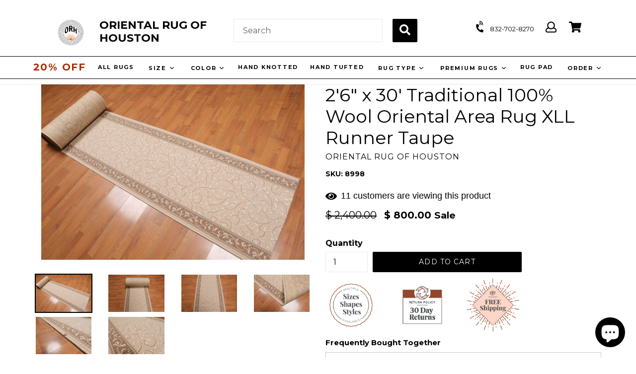

--- FILE ---
content_type: text/html; charset=utf-8
request_url: https://orientalrugofhouston.com/products/taupe-machine-made-wool-persian-area-rug-orh8998
body_size: 107542
content:
<!doctype html>
<!--[if IE 9]> <html class="ie9 no-js" lang="en"> <![endif]-->
<!-- [if (gt IE 9)|!(IE)]><! -->
<html class="no-js" lang="en">
  <!-- <![endif] -->
  <head>
	<!-- Added by AVADA SEO Suite -->
	<script>
  const avadaLightJsExclude = ['cdn.nfcube.com', 'assets/ecom.js', 'variant-title-king', 'linked_options_variants', 'smile-loader.js', 'smart-product-filter-search', 'rivo-loyalty-referrals', 'avada-cookie-consent', 'consentmo-gdpr', 'quinn', 'pandectes'];
  const avadaLightJsInclude = ['https://www.googletagmanager.com/', 'https://connect.facebook.net/', 'https://business-api.tiktok.com/', 'https://static.klaviyo.com/', 'https://cdn.shopify.com/extensions/'];
  window.AVADA_SPEED_BLACKLIST = avadaLightJsInclude.map(item => new RegExp(item, 'i'));
  window.AVADA_SPEED_WHITELIST = avadaLightJsExclude.map(item => new RegExp(item, 'i'));
</script>

<script>
  const isSpeedUpEnable = !1752737460153 || Date.now() < 1752737460153;
  if (isSpeedUpEnable) {
    const avadaSpeedUp=1;
    if(isSpeedUpEnable) {
  function _0x55aa(_0x575858,_0x2fd0be){const _0x30a92f=_0x1cb5();return _0x55aa=function(_0x4e8b41,_0xcd1690){_0x4e8b41=_0x4e8b41-(0xb5e+0xd*0x147+-0x1b1a);let _0x1c09f7=_0x30a92f[_0x4e8b41];return _0x1c09f7;},_0x55aa(_0x575858,_0x2fd0be);}(function(_0x4ad4dc,_0x42545f){const _0x5c7741=_0x55aa,_0x323f4d=_0x4ad4dc();while(!![]){try{const _0x588ea5=parseInt(_0x5c7741(0x10c))/(0xb6f+-0x1853+0xce5)*(-parseInt(_0x5c7741(0x157))/(-0x2363*0x1+0x1dd4+0x591*0x1))+-parseInt(_0x5c7741(0x171))/(0x269b+-0xeb+-0xf*0x283)*(parseInt(_0x5c7741(0x116))/(0x2e1+0x1*0x17b3+-0x110*0x19))+-parseInt(_0x5c7741(0x147))/(-0x1489+-0x312*0x6+0x26fa*0x1)+-parseInt(_0x5c7741(0xfa))/(-0x744+0x1*0xb5d+-0x413)*(-parseInt(_0x5c7741(0x102))/(-0x1e87+0x9e*-0x16+0x2c22))+parseInt(_0x5c7741(0x136))/(0x1e2d+0x1498+-0x1a3*0x1f)+parseInt(_0x5c7741(0x16e))/(0x460+0x1d96+0x3*-0xb4f)*(-parseInt(_0x5c7741(0xe3))/(-0x9ca+-0x1*-0x93f+0x1*0x95))+parseInt(_0x5c7741(0xf8))/(-0x1f73*0x1+0x6*-0x510+0x3dde);if(_0x588ea5===_0x42545f)break;else _0x323f4d['push'](_0x323f4d['shift']());}catch(_0x5d6d7e){_0x323f4d['push'](_0x323f4d['shift']());}}}(_0x1cb5,-0x193549+0x5dc3*-0x31+-0x2f963*-0x13),(function(){const _0x5cb2b4=_0x55aa,_0x23f9e9={'yXGBq':function(_0x237aef,_0x385938){return _0x237aef!==_0x385938;},'XduVF':function(_0x21018d,_0x56ff60){return _0x21018d===_0x56ff60;},'RChnz':_0x5cb2b4(0xf4)+_0x5cb2b4(0xe9)+_0x5cb2b4(0x14a),'TAsuR':function(_0xe21eca,_0x33e114){return _0xe21eca%_0x33e114;},'EvLYw':function(_0x1326ad,_0x261d04){return _0x1326ad!==_0x261d04;},'nnhAQ':_0x5cb2b4(0x107),'swpMF':_0x5cb2b4(0x16d),'plMMu':_0x5cb2b4(0xe8)+_0x5cb2b4(0x135),'PqBPA':function(_0x2ba85c,_0x35b541){return _0x2ba85c<_0x35b541;},'NKPCA':_0x5cb2b4(0xfc),'TINqh':function(_0x4116e3,_0x3ffd02,_0x2c8722){return _0x4116e3(_0x3ffd02,_0x2c8722);},'BAueN':_0x5cb2b4(0x120),'NgloT':_0x5cb2b4(0x14c),'ThSSU':function(_0xeb212a,_0x4341c1){return _0xeb212a+_0x4341c1;},'lDDHN':function(_0x4a1a48,_0x45ebfb){return _0x4a1a48 instanceof _0x45ebfb;},'toAYB':function(_0xcf0fa9,_0xf5fa6a){return _0xcf0fa9 instanceof _0xf5fa6a;},'VMiyW':function(_0x5300e4,_0x44e0f4){return _0x5300e4(_0x44e0f4);},'iyhbw':_0x5cb2b4(0x119),'zuWfR':function(_0x19c3e4,_0x4ee6e8){return _0x19c3e4<_0x4ee6e8;},'vEmrv':function(_0xd798cf,_0x5ea2dd){return _0xd798cf!==_0x5ea2dd;},'yxERj':function(_0x24b03b,_0x5aa292){return _0x24b03b||_0x5aa292;},'MZpwM':_0x5cb2b4(0x110)+_0x5cb2b4(0x109)+'pt','IeUHK':function(_0x5a4c7e,_0x2edf70){return _0x5a4c7e-_0x2edf70;},'Idvge':function(_0x3b526e,_0x36b469){return _0x3b526e<_0x36b469;},'qRwfm':_0x5cb2b4(0x16b)+_0x5cb2b4(0xf1),'CvXDN':function(_0x4b4208,_0x1db216){return _0x4b4208<_0x1db216;},'acPIM':function(_0x7d44b7,_0x3020d2){return _0x7d44b7(_0x3020d2);},'MyLMO':function(_0x22d4b2,_0xe7a6a0){return _0x22d4b2<_0xe7a6a0;},'boDyh':function(_0x176992,_0x346381,_0xab7fc){return _0x176992(_0x346381,_0xab7fc);},'ZANXD':_0x5cb2b4(0x10f)+_0x5cb2b4(0x12a)+_0x5cb2b4(0x142),'CXwRZ':_0x5cb2b4(0x123)+_0x5cb2b4(0x15f),'AuMHM':_0x5cb2b4(0x161),'KUuFZ':_0x5cb2b4(0xe6),'MSwtw':_0x5cb2b4(0x13a),'ERvPB':_0x5cb2b4(0x134),'ycTDj':_0x5cb2b4(0x15b),'Tvhir':_0x5cb2b4(0x154)},_0x469be1=_0x23f9e9[_0x5cb2b4(0x153)],_0x36fe07={'blacklist':window[_0x5cb2b4(0x11f)+_0x5cb2b4(0x115)+'T'],'whitelist':window[_0x5cb2b4(0x11f)+_0x5cb2b4(0x13e)+'T']},_0x26516a={'blacklisted':[]},_0x34e4a6=(_0x2be2f5,_0x25b3b2)=>{const _0x80dd2=_0x5cb2b4;if(_0x2be2f5&&(!_0x25b3b2||_0x23f9e9[_0x80dd2(0x13b)](_0x25b3b2,_0x469be1))&&(!_0x36fe07[_0x80dd2(0x170)]||_0x36fe07[_0x80dd2(0x170)][_0x80dd2(0x151)](_0xa5c7cf=>_0xa5c7cf[_0x80dd2(0x12b)](_0x2be2f5)))&&(!_0x36fe07[_0x80dd2(0x165)]||_0x36fe07[_0x80dd2(0x165)][_0x80dd2(0x156)](_0x4e2570=>!_0x4e2570[_0x80dd2(0x12b)](_0x2be2f5)))&&_0x23f9e9[_0x80dd2(0xf7)](avadaSpeedUp,0x5*0x256+-0x1*0x66c+-0x542+0.5)&&_0x2be2f5[_0x80dd2(0x137)](_0x23f9e9[_0x80dd2(0xe7)])){const _0x413c89=_0x2be2f5[_0x80dd2(0x16c)];return _0x23f9e9[_0x80dd2(0xf7)](_0x23f9e9[_0x80dd2(0x11e)](_0x413c89,-0x1deb*-0x1+0xf13+-0x2cfc),0x1176+-0x78b*0x5+0x1441);}return _0x2be2f5&&(!_0x25b3b2||_0x23f9e9[_0x80dd2(0xed)](_0x25b3b2,_0x469be1))&&(!_0x36fe07[_0x80dd2(0x170)]||_0x36fe07[_0x80dd2(0x170)][_0x80dd2(0x151)](_0x3d689d=>_0x3d689d[_0x80dd2(0x12b)](_0x2be2f5)))&&(!_0x36fe07[_0x80dd2(0x165)]||_0x36fe07[_0x80dd2(0x165)][_0x80dd2(0x156)](_0x26a7b3=>!_0x26a7b3[_0x80dd2(0x12b)](_0x2be2f5)));},_0x11462f=function(_0x42927f){const _0x346823=_0x5cb2b4,_0x5426ae=_0x42927f[_0x346823(0x159)+'te'](_0x23f9e9[_0x346823(0x14e)]);return _0x36fe07[_0x346823(0x170)]&&_0x36fe07[_0x346823(0x170)][_0x346823(0x156)](_0x107b0d=>!_0x107b0d[_0x346823(0x12b)](_0x5426ae))||_0x36fe07[_0x346823(0x165)]&&_0x36fe07[_0x346823(0x165)][_0x346823(0x151)](_0x1e7160=>_0x1e7160[_0x346823(0x12b)](_0x5426ae));},_0x39299f=new MutationObserver(_0x45c995=>{const _0x21802a=_0x5cb2b4,_0x3bc801={'mafxh':function(_0x6f9c57,_0x229989){const _0x9d39b1=_0x55aa;return _0x23f9e9[_0x9d39b1(0xf7)](_0x6f9c57,_0x229989);},'SrchE':_0x23f9e9[_0x21802a(0xe2)],'pvjbV':_0x23f9e9[_0x21802a(0xf6)]};for(let _0x333494=-0x7d7+-0x893+0x106a;_0x23f9e9[_0x21802a(0x158)](_0x333494,_0x45c995[_0x21802a(0x16c)]);_0x333494++){const {addedNodes:_0x1b685b}=_0x45c995[_0x333494];for(let _0x2f087=0x1f03+0x84b+0x1*-0x274e;_0x23f9e9[_0x21802a(0x158)](_0x2f087,_0x1b685b[_0x21802a(0x16c)]);_0x2f087++){const _0x4e5bac=_0x1b685b[_0x2f087];if(_0x23f9e9[_0x21802a(0xf7)](_0x4e5bac[_0x21802a(0x121)],-0x1f3a+-0x1*0x1b93+-0x3*-0x139a)&&_0x23f9e9[_0x21802a(0xf7)](_0x4e5bac[_0x21802a(0x152)],_0x23f9e9[_0x21802a(0xe0)])){const _0x5d9a67=_0x4e5bac[_0x21802a(0x107)],_0x3fb522=_0x4e5bac[_0x21802a(0x16d)];if(_0x23f9e9[_0x21802a(0x103)](_0x34e4a6,_0x5d9a67,_0x3fb522)){_0x26516a[_0x21802a(0x160)+'d'][_0x21802a(0x128)]([_0x4e5bac,_0x4e5bac[_0x21802a(0x16d)]]),_0x4e5bac[_0x21802a(0x16d)]=_0x469be1;const _0x1e52da=function(_0x2c95ff){const _0x359b13=_0x21802a;if(_0x3bc801[_0x359b13(0x118)](_0x4e5bac[_0x359b13(0x159)+'te'](_0x3bc801[_0x359b13(0x166)]),_0x469be1))_0x2c95ff[_0x359b13(0x112)+_0x359b13(0x150)]();_0x4e5bac[_0x359b13(0xec)+_0x359b13(0x130)](_0x3bc801[_0x359b13(0xe4)],_0x1e52da);};_0x4e5bac[_0x21802a(0x12d)+_0x21802a(0x163)](_0x23f9e9[_0x21802a(0xf6)],_0x1e52da),_0x4e5bac[_0x21802a(0x12c)+_0x21802a(0x131)]&&_0x4e5bac[_0x21802a(0x12c)+_0x21802a(0x131)][_0x21802a(0x11a)+'d'](_0x4e5bac);}}}}});_0x39299f[_0x5cb2b4(0x105)](document[_0x5cb2b4(0x10b)+_0x5cb2b4(0x16a)],{'childList':!![],'subtree':!![]});const _0x2910a9=/[|\\{}()\[\]^$+*?.]/g,_0xa9f173=function(..._0x1baa33){const _0x3053cc=_0x5cb2b4,_0x2e6f61={'mMWha':function(_0x158c76,_0x5c404b){const _0x25a05c=_0x55aa;return _0x23f9e9[_0x25a05c(0xf7)](_0x158c76,_0x5c404b);},'BXirI':_0x23f9e9[_0x3053cc(0x141)],'COGok':function(_0x421bf7,_0x55453a){const _0x4fd417=_0x3053cc;return _0x23f9e9[_0x4fd417(0x167)](_0x421bf7,_0x55453a);},'XLSAp':function(_0x193984,_0x35c446){const _0x5bbecf=_0x3053cc;return _0x23f9e9[_0x5bbecf(0xed)](_0x193984,_0x35c446);},'EygRw':function(_0xfbb69c,_0x21b15d){const _0xe5c840=_0x3053cc;return _0x23f9e9[_0xe5c840(0x104)](_0xfbb69c,_0x21b15d);},'xZuNx':_0x23f9e9[_0x3053cc(0x139)],'SBUaW':function(_0x5739bf,_0x2c2fab){const _0x42cbb1=_0x3053cc;return _0x23f9e9[_0x42cbb1(0x172)](_0x5739bf,_0x2c2fab);},'EAoTR':function(_0x123b29,_0x5b29bf){const _0x2828d2=_0x3053cc;return _0x23f9e9[_0x2828d2(0x11d)](_0x123b29,_0x5b29bf);},'cdYdq':_0x23f9e9[_0x3053cc(0x14e)],'WzJcf':_0x23f9e9[_0x3053cc(0xe2)],'nytPK':function(_0x53f733,_0x4ad021){const _0x4f0333=_0x3053cc;return _0x23f9e9[_0x4f0333(0x148)](_0x53f733,_0x4ad021);},'oUrHG':_0x23f9e9[_0x3053cc(0x14d)],'dnxjX':function(_0xed6b5f,_0x573f55){const _0x57aa03=_0x3053cc;return _0x23f9e9[_0x57aa03(0x15a)](_0xed6b5f,_0x573f55);}};_0x23f9e9[_0x3053cc(0x15d)](_0x1baa33[_0x3053cc(0x16c)],-0x1a3*-0x9+-0xf9*0xb+-0x407*0x1)?(_0x36fe07[_0x3053cc(0x170)]=[],_0x36fe07[_0x3053cc(0x165)]=[]):(_0x36fe07[_0x3053cc(0x170)]&&(_0x36fe07[_0x3053cc(0x170)]=_0x36fe07[_0x3053cc(0x170)][_0x3053cc(0x106)](_0xa8e001=>_0x1baa33[_0x3053cc(0x156)](_0x4a8a28=>{const _0x2e425b=_0x3053cc;if(_0x2e6f61[_0x2e425b(0x111)](typeof _0x4a8a28,_0x2e6f61[_0x2e425b(0x155)]))return!_0xa8e001[_0x2e425b(0x12b)](_0x4a8a28);else{if(_0x2e6f61[_0x2e425b(0xeb)](_0x4a8a28,RegExp))return _0x2e6f61[_0x2e425b(0x145)](_0xa8e001[_0x2e425b(0xdf)](),_0x4a8a28[_0x2e425b(0xdf)]());}}))),_0x36fe07[_0x3053cc(0x165)]&&(_0x36fe07[_0x3053cc(0x165)]=[..._0x36fe07[_0x3053cc(0x165)],..._0x1baa33[_0x3053cc(0xff)](_0x4e4c02=>{const _0x7c755c=_0x3053cc;if(_0x23f9e9[_0x7c755c(0xf7)](typeof _0x4e4c02,_0x23f9e9[_0x7c755c(0x141)])){const _0x932437=_0x4e4c02[_0x7c755c(0xea)](_0x2910a9,_0x23f9e9[_0x7c755c(0x16f)]),_0x34e686=_0x23f9e9[_0x7c755c(0xf0)](_0x23f9e9[_0x7c755c(0xf0)]('.*',_0x932437),'.*');if(_0x36fe07[_0x7c755c(0x165)][_0x7c755c(0x156)](_0x21ef9a=>_0x21ef9a[_0x7c755c(0xdf)]()!==_0x34e686[_0x7c755c(0xdf)]()))return new RegExp(_0x34e686);}else{if(_0x23f9e9[_0x7c755c(0x117)](_0x4e4c02,RegExp)){if(_0x36fe07[_0x7c755c(0x165)][_0x7c755c(0x156)](_0x5a3f09=>_0x5a3f09[_0x7c755c(0xdf)]()!==_0x4e4c02[_0x7c755c(0xdf)]()))return _0x4e4c02;}}return null;})[_0x3053cc(0x106)](Boolean)]));const _0x3eeb55=document[_0x3053cc(0x11b)+_0x3053cc(0x10e)](_0x23f9e9[_0x3053cc(0xf0)](_0x23f9e9[_0x3053cc(0xf0)](_0x23f9e9[_0x3053cc(0x122)],_0x469be1),'"]'));for(let _0xf831f7=-0x21aa+-0x1793+0x393d*0x1;_0x23f9e9[_0x3053cc(0x14b)](_0xf831f7,_0x3eeb55[_0x3053cc(0x16c)]);_0xf831f7++){const _0x5868cb=_0x3eeb55[_0xf831f7];_0x23f9e9[_0x3053cc(0x132)](_0x11462f,_0x5868cb)&&(_0x26516a[_0x3053cc(0x160)+'d'][_0x3053cc(0x128)]([_0x5868cb,_0x23f9e9[_0x3053cc(0x14d)]]),_0x5868cb[_0x3053cc(0x12c)+_0x3053cc(0x131)][_0x3053cc(0x11a)+'d'](_0x5868cb));}let _0xdf8cd0=-0x17da+0x2461+-0xc87*0x1;[..._0x26516a[_0x3053cc(0x160)+'d']][_0x3053cc(0x10d)](([_0x226aeb,_0x33eaa7],_0xe33bca)=>{const _0x2aa7bf=_0x3053cc;if(_0x2e6f61[_0x2aa7bf(0x143)](_0x11462f,_0x226aeb)){const _0x41da0d=document[_0x2aa7bf(0x11c)+_0x2aa7bf(0x131)](_0x2e6f61[_0x2aa7bf(0x127)]);for(let _0x6784c7=0xd7b+-0xaa5+-0x2d6;_0x2e6f61[_0x2aa7bf(0x164)](_0x6784c7,_0x226aeb[_0x2aa7bf(0xe5)][_0x2aa7bf(0x16c)]);_0x6784c7++){const _0x4ca758=_0x226aeb[_0x2aa7bf(0xe5)][_0x6784c7];_0x2e6f61[_0x2aa7bf(0x12f)](_0x4ca758[_0x2aa7bf(0x133)],_0x2e6f61[_0x2aa7bf(0x13f)])&&_0x2e6f61[_0x2aa7bf(0x145)](_0x4ca758[_0x2aa7bf(0x133)],_0x2e6f61[_0x2aa7bf(0x100)])&&_0x41da0d[_0x2aa7bf(0xe1)+'te'](_0x4ca758[_0x2aa7bf(0x133)],_0x226aeb[_0x2aa7bf(0xe5)][_0x6784c7][_0x2aa7bf(0x12e)]);}_0x41da0d[_0x2aa7bf(0xe1)+'te'](_0x2e6f61[_0x2aa7bf(0x13f)],_0x226aeb[_0x2aa7bf(0x107)]),_0x41da0d[_0x2aa7bf(0xe1)+'te'](_0x2e6f61[_0x2aa7bf(0x100)],_0x2e6f61[_0x2aa7bf(0x101)](_0x33eaa7,_0x2e6f61[_0x2aa7bf(0x126)])),document[_0x2aa7bf(0x113)][_0x2aa7bf(0x146)+'d'](_0x41da0d),_0x26516a[_0x2aa7bf(0x160)+'d'][_0x2aa7bf(0x162)](_0x2e6f61[_0x2aa7bf(0x13d)](_0xe33bca,_0xdf8cd0),-0x105d*0x2+0x1*-0xeaa+0x2f65),_0xdf8cd0++;}}),_0x36fe07[_0x3053cc(0x170)]&&_0x23f9e9[_0x3053cc(0xf3)](_0x36fe07[_0x3053cc(0x170)][_0x3053cc(0x16c)],0x10f2+-0x1a42+0x951)&&_0x39299f[_0x3053cc(0x15c)]();},_0x4c2397=document[_0x5cb2b4(0x11c)+_0x5cb2b4(0x131)],_0x573f89={'src':Object[_0x5cb2b4(0x14f)+_0x5cb2b4(0xfd)+_0x5cb2b4(0x144)](HTMLScriptElement[_0x5cb2b4(0xf9)],_0x23f9e9[_0x5cb2b4(0x14e)]),'type':Object[_0x5cb2b4(0x14f)+_0x5cb2b4(0xfd)+_0x5cb2b4(0x144)](HTMLScriptElement[_0x5cb2b4(0xf9)],_0x23f9e9[_0x5cb2b4(0xe2)])};document[_0x5cb2b4(0x11c)+_0x5cb2b4(0x131)]=function(..._0x4db605){const _0x1480b5=_0x5cb2b4,_0x3a6982={'KNNxG':function(_0x32fa39,_0x2a57e4,_0x3cc08f){const _0x5ead12=_0x55aa;return _0x23f9e9[_0x5ead12(0x169)](_0x32fa39,_0x2a57e4,_0x3cc08f);}};if(_0x23f9e9[_0x1480b5(0x13b)](_0x4db605[-0x4*-0x376+0x4*0x2f+-0xe94][_0x1480b5(0x140)+'e'](),_0x23f9e9[_0x1480b5(0x139)]))return _0x4c2397[_0x1480b5(0x114)](document)(..._0x4db605);const _0x2f091d=_0x4c2397[_0x1480b5(0x114)](document)(..._0x4db605);try{Object[_0x1480b5(0xf2)+_0x1480b5(0x149)](_0x2f091d,{'src':{..._0x573f89[_0x1480b5(0x107)],'set'(_0x3ae2bc){const _0x5d6fdc=_0x1480b5;_0x3a6982[_0x5d6fdc(0x129)](_0x34e4a6,_0x3ae2bc,_0x2f091d[_0x5d6fdc(0x16d)])&&_0x573f89[_0x5d6fdc(0x16d)][_0x5d6fdc(0x10a)][_0x5d6fdc(0x125)](this,_0x469be1),_0x573f89[_0x5d6fdc(0x107)][_0x5d6fdc(0x10a)][_0x5d6fdc(0x125)](this,_0x3ae2bc);}},'type':{..._0x573f89[_0x1480b5(0x16d)],'get'(){const _0x436e9e=_0x1480b5,_0x4b63b9=_0x573f89[_0x436e9e(0x16d)][_0x436e9e(0xfb)][_0x436e9e(0x125)](this);if(_0x23f9e9[_0x436e9e(0xf7)](_0x4b63b9,_0x469be1)||_0x23f9e9[_0x436e9e(0x103)](_0x34e4a6,this[_0x436e9e(0x107)],_0x4b63b9))return null;return _0x4b63b9;},'set'(_0x174ea3){const _0x1dff57=_0x1480b5,_0xa2fd13=_0x23f9e9[_0x1dff57(0x103)](_0x34e4a6,_0x2f091d[_0x1dff57(0x107)],_0x2f091d[_0x1dff57(0x16d)])?_0x469be1:_0x174ea3;_0x573f89[_0x1dff57(0x16d)][_0x1dff57(0x10a)][_0x1dff57(0x125)](this,_0xa2fd13);}}}),_0x2f091d[_0x1480b5(0xe1)+'te']=function(_0x5b0870,_0x8c60d5){const _0xab22d4=_0x1480b5;if(_0x23f9e9[_0xab22d4(0xf7)](_0x5b0870,_0x23f9e9[_0xab22d4(0xe2)])||_0x23f9e9[_0xab22d4(0xf7)](_0x5b0870,_0x23f9e9[_0xab22d4(0x14e)]))_0x2f091d[_0x5b0870]=_0x8c60d5;else HTMLScriptElement[_0xab22d4(0xf9)][_0xab22d4(0xe1)+'te'][_0xab22d4(0x125)](_0x2f091d,_0x5b0870,_0x8c60d5);};}catch(_0x5a9461){console[_0x1480b5(0x168)](_0x23f9e9[_0x1480b5(0xef)],_0x5a9461);}return _0x2f091d;};const _0x5883c5=[_0x23f9e9[_0x5cb2b4(0xfe)],_0x23f9e9[_0x5cb2b4(0x13c)],_0x23f9e9[_0x5cb2b4(0xf5)],_0x23f9e9[_0x5cb2b4(0x15e)],_0x23f9e9[_0x5cb2b4(0x138)],_0x23f9e9[_0x5cb2b4(0x124)]],_0x4ab8d2=_0x5883c5[_0x5cb2b4(0xff)](_0x439d08=>{return{'type':_0x439d08,'listener':()=>_0xa9f173(),'options':{'passive':!![]}};});_0x4ab8d2[_0x5cb2b4(0x10d)](_0x4d3535=>{const _0x3882ab=_0x5cb2b4;document[_0x3882ab(0x12d)+_0x3882ab(0x163)](_0x4d3535[_0x3882ab(0x16d)],_0x4d3535[_0x3882ab(0xee)],_0x4d3535[_0x3882ab(0x108)]);});}()));function _0x1cb5(){const _0x15f8e0=['ault','some','tagName','CXwRZ','wheel','BXirI','every','6lYvYYX','PqBPA','getAttribu','IeUHK','touchstart','disconnect','Idvge','ERvPB','/blocked','blackliste','keydown','splice','stener','SBUaW','whitelist','SrchE','toAYB','warn','boDyh','ement','script[typ','length','type','346347wGqEBH','NgloT','blacklist','33OVoYHk','zuWfR','toString','NKPCA','setAttribu','swpMF','230EEqEiq','pvjbV','attributes','mousemove','RChnz','beforescri','y.com/exte','replace','COGok','removeEven','EvLYw','listener','ZANXD','ThSSU','e="','defineProp','MyLMO','cdn.shopif','MSwtw','plMMu','XduVF','22621984JRJQxz','prototype','8818116NVbcZr','get','SCRIPT','ertyDescri','AuMHM','map','WzJcf','nytPK','7kiZatp','TINqh','VMiyW','observe','filter','src','options','n/javascri','set','documentEl','478083wuqgQV','forEach','torAll','Avada cann','applicatio','mMWha','preventDef','head','bind','D_BLACKLIS','75496skzGVx','lDDHN','mafxh','script','removeChil','querySelec','createElem','vEmrv','TAsuR','AVADA_SPEE','string','nodeType','qRwfm','javascript','Tvhir','call','oUrHG','xZuNx','push','KNNxG','ot lazy lo','test','parentElem','addEventLi','value','EAoTR','tListener','ent','acPIM','name','touchmove','ptexecute','6968312SmqlIb','includes','ycTDj','iyhbw','touchend','yXGBq','KUuFZ','dnxjX','D_WHITELIS','cdYdq','toLowerCas','BAueN','ad script','EygRw','ptor','XLSAp','appendChil','4975500NoPAFA','yxERj','erties','nsions','CvXDN','\$&','MZpwM','nnhAQ','getOwnProp'];_0x1cb5=function(){return _0x15f8e0;};return _0x1cb5();}
}
    class LightJsLoader{constructor(e){this.jQs=[],this.listener=this.handleListener.bind(this,e),this.scripts=["default","defer","async"].reduce(((e,t)=>({...e,[t]:[]})),{});const t=this;e.forEach((e=>window.addEventListener(e,t.listener,{passive:!0})))}handleListener(e){const t=this;return e.forEach((e=>window.removeEventListener(e,t.listener))),"complete"===document.readyState?this.handleDOM():document.addEventListener("readystatechange",(e=>{if("complete"===e.target.readyState)return setTimeout(t.handleDOM.bind(t),1)}))}async handleDOM(){this.suspendEvent(),this.suspendJQuery(),this.findScripts(),this.preloadScripts();for(const e of Object.keys(this.scripts))await this.replaceScripts(this.scripts[e]);for(const e of["DOMContentLoaded","readystatechange"])await this.requestRepaint(),document.dispatchEvent(new Event("lightJS-"+e));document.lightJSonreadystatechange&&document.lightJSonreadystatechange();for(const e of["DOMContentLoaded","load"])await this.requestRepaint(),window.dispatchEvent(new Event("lightJS-"+e));await this.requestRepaint(),window.lightJSonload&&window.lightJSonload(),await this.requestRepaint(),this.jQs.forEach((e=>e(window).trigger("lightJS-jquery-load"))),window.dispatchEvent(new Event("lightJS-pageshow")),await this.requestRepaint(),window.lightJSonpageshow&&window.lightJSonpageshow()}async requestRepaint(){return new Promise((e=>requestAnimationFrame(e)))}findScripts(){document.querySelectorAll("script[type=lightJs]").forEach((e=>{e.hasAttribute("src")?e.hasAttribute("async")&&e.async?this.scripts.async.push(e):e.hasAttribute("defer")&&e.defer?this.scripts.defer.push(e):this.scripts.default.push(e):this.scripts.default.push(e)}))}preloadScripts(){const e=this,t=Object.keys(this.scripts).reduce(((t,n)=>[...t,...e.scripts[n]]),[]),n=document.createDocumentFragment();t.forEach((e=>{const t=e.getAttribute("src");if(!t)return;const s=document.createElement("link");s.href=t,s.rel="preload",s.as="script",n.appendChild(s)})),document.head.appendChild(n)}async replaceScripts(e){let t;for(;t=e.shift();)await this.requestRepaint(),new Promise((e=>{const n=document.createElement("script");[...t.attributes].forEach((e=>{"type"!==e.nodeName&&n.setAttribute(e.nodeName,e.nodeValue)})),t.hasAttribute("src")?(n.addEventListener("load",e),n.addEventListener("error",e)):(n.text=t.text,e()),t.parentNode.replaceChild(n,t)}))}suspendEvent(){const e={};[{obj:document,name:"DOMContentLoaded"},{obj:window,name:"DOMContentLoaded"},{obj:window,name:"load"},{obj:window,name:"pageshow"},{obj:document,name:"readystatechange"}].map((t=>function(t,n){function s(n){return e[t].list.indexOf(n)>=0?"lightJS-"+n:n}e[t]||(e[t]={list:[n],add:t.addEventListener,remove:t.removeEventListener},t.addEventListener=(...n)=>{n[0]=s(n[0]),e[t].add.apply(t,n)},t.removeEventListener=(...n)=>{n[0]=s(n[0]),e[t].remove.apply(t,n)})}(t.obj,t.name))),[{obj:document,name:"onreadystatechange"},{obj:window,name:"onpageshow"}].map((e=>function(e,t){let n=e[t];Object.defineProperty(e,t,{get:()=>n||function(){},set:s=>{e["lightJS"+t]=n=s}})}(e.obj,e.name)))}suspendJQuery(){const e=this;let t=window.jQuery;Object.defineProperty(window,"jQuery",{get:()=>t,set(n){if(!n||!n.fn||!e.jQs.includes(n))return void(t=n);n.fn.ready=n.fn.init.prototype.ready=e=>{e.bind(document)(n)};const s=n.fn.on;n.fn.on=n.fn.init.prototype.on=function(...e){if(window!==this[0])return s.apply(this,e),this;const t=e=>e.split(" ").map((e=>"load"===e||0===e.indexOf("load.")?"lightJS-jquery-load":e)).join(" ");return"string"==typeof e[0]||e[0]instanceof String?(e[0]=t(e[0]),s.apply(this,e),this):("object"==typeof e[0]&&Object.keys(e[0]).forEach((n=>{delete Object.assign(e[0],{[t(n)]:e[0][n]})[n]})),s.apply(this,e),this)},e.jQs.push(n),t=n}})}}
new LightJsLoader(["keydown","mousemove","touchend","touchmove","touchstart","wheel"]);
  }
</script>

	<!-- /Added by AVADA SEO Suite -->
    <meta name="msvalidate.01" content="2262A9B1BD4B0A22A3CEAEF2B836EE22">
    <!-- <meta name="google-site-verification" content="4n9PmO0BiByi-FR9SlwSOb8ZLx8sGpS5yXavQakLwL4" /> -->
    <meta name="google-site-verification" content="AmX_D_5StodUITpGo5_vt9V58sKDrowakuwVl8QYkCY">
    <meta name="google-site-verification" content="Jm69xOaRJxbjxbCmVoyG4hF3EaCE8qUOkLpuH2TNWAw">
    <meta charset="utf-8">
    <meta http-equiv="X-UA-Compatible" content="IE=edge,chrome=1">
    <meta name="viewport" content="width=device-width,initial-scale=1">
    <meta name="theme-color" content="#9ea4a9">
    <meta name="facebook-domain-verification" content="wupsyqyfurvthtaurh6pj53w0xqx5s">
<meta name="trustpilot-one-time-domain-verification-id" content="fefcf7ed-e4e7-4332-a3c4-aa5c030853cc"/>
<script src="https://analytics.ahrefs.com/analytics.js" data-key="qRDvzo0D10PjKbAzhkcazA" async></script>
    <link rel="canonical" href="https://orientalrugofhouston.com/products/taupe-machine-made-wool-persian-area-rug-orh8998">

    
      <link rel="shortcut icon" href="//orientalrugofhouston.com/cdn/shop/files/FAV_32x32.jpg?v=1614289971" type="image/png">
    

    
    <title>
    2&#39;6&quot; x 30&#39; Traditional 100% Wool Oriental Area Rug XLL Runner Taupe
    
    
    
      &ndash; Oriental Rug Of Houston
    
  </title>

    
      <meta name="description" content="Buy 2&#39;6&quot; x 30&#39; Traditional 100% Wool Oriental Area Rug XLL Runner Taupe at Oriental Rug of Houston. Free shipping and 60 days returns.">
    

    <!-- Latest compiled and minified CSS -->
    <link
      rel="stylesheet"
      href="https://maxcdn.bootstrapcdn.com/bootstrap/3.3.7/css/bootstrap.min.css"
      integrity="sha384-BVYiiSIFeK1dGmJRAkycuHAHRg32OmUcww7on3RYdg4Va+PmSTsz/K68vbdEjh4u"
      crossorigin="anonymous"
      async
    >

    <!-- Optional theme -->
    <link
      rel="stylesheet"
      href="https://maxcdn.bootstrapcdn.com/bootstrap/3.3.7/css/bootstrap-theme.min.css"
      integrity="sha384-rHyoN1iRsVXV4nD0JutlnGaslCJuC7uwjduW9SVrLvRYooPp2bWYgmgJQIXwl/Sp"
      crossorigin="anonymous"
      defer
    >
    <link
      rel="stylesheet"
      href="https://cdnjs.cloudflare.com/ajax/libs/animate.css/4.1.1/animate.min.css"
      defer
    >
    <!-- /snippets/social-meta-tags.liquid -->
<meta property="og:site_name" content="Oriental Rug Of Houston">
<meta property="og:url" content="https://orientalrugofhouston.com/products/taupe-machine-made-wool-persian-area-rug-orh8998">
<meta property="og:title" content="2'6" x 30' Traditional 100% Wool Oriental Area Rug XLL Runner Taupe">
<meta property="og:type" content="product">
<meta property="og:description" content="Buy 2&#39;6&quot; x 30&#39; Traditional 100% Wool Oriental Area Rug XLL Runner Taupe at Oriental Rug of Houston. Free shipping and 60 days returns."><meta property="og:price:amount" content="800.00">
  <meta property="og:price:currency" content="USD"><meta property="og:image" content="http://orientalrugofhouston.com/cdn/shop/products/199A3129_833523fa-7bc6-425f-9463-482dab709df6_1024x1024.jpg?v=1711372169"><meta property="og:image" content="http://orientalrugofhouston.com/cdn/shop/products/199A3130_1024x1024.jpg?v=1711372172"><meta property="og:image" content="http://orientalrugofhouston.com/cdn/shop/products/199A3131_ca1f1ddb-f560-4e0c-94e7-93c39939d409_1024x1024.jpg?v=1711372176">
<meta property="og:image:secure_url" content="https://orientalrugofhouston.com/cdn/shop/products/199A3129_833523fa-7bc6-425f-9463-482dab709df6_1024x1024.jpg?v=1711372169"><meta property="og:image:secure_url" content="https://orientalrugofhouston.com/cdn/shop/products/199A3130_1024x1024.jpg?v=1711372172"><meta property="og:image:secure_url" content="https://orientalrugofhouston.com/cdn/shop/products/199A3131_ca1f1ddb-f560-4e0c-94e7-93c39939d409_1024x1024.jpg?v=1711372176">

<meta name="twitter:site" content="@">
<meta name="twitter:card" content="summary_large_image">
<meta name="twitter:title" content="2'6" x 30' Traditional 100% Wool Oriental Area Rug XLL Runner Taupe">
<meta name="twitter:description" content="Buy 2&#39;6&quot; x 30&#39; Traditional 100% Wool Oriental Area Rug XLL Runner Taupe at Oriental Rug of Houston. Free shipping and 60 days returns.">

    <link href="//orientalrugofhouston.com/cdn/shop/t/36/assets/theme.scss.css?v=58356490470747704341742213019" rel="stylesheet" type="text/css" media="all" />
    <link href="//orientalrugofhouston.com/cdn/shop/t/36/assets/madwire.scss.css?v=130604758582779734551627980101" rel="stylesheet" type="text/css" media="all" />
    <link href="//orientalrugofhouston.com/cdn/shop/t/36/assets/custom-style.aio.min.css?v=58053330439298695501737713329" rel="stylesheet" type="text/css" media="all" />
    <link href="https://fonts.googleapis.com/css?family=Abril+Fatface|Anton|Cabin|Cabin+Sketch|Cinzel|Comfortaa|Courgette|Dancing+Script|Grand+Hotel|Great+Vibes|Josefin+Sans|Josefin+Slab|Lobster|Lobster+Two|Merriweather|Oleo+Script|Pacifico|Passion+One|Playfair+Display|Poppins|Quicksand|Raleway|Roboto+Slab|Satisfy|Slabo+27px|Teko|Titillium+Web|Yanone+Kaffeesatz" rel="stylesheet">
  <!-- Font Awesome --->
  <script defer src="https://use.fontawesome.com/releases/v5.0.6/js/all.js"></script>


  <link href="//fonts.googleapis.com/css?family=Montserrat:400,700" rel="stylesheet" type="text/css" media="all" />


  

    <link href="//fonts.googleapis.com/css?family=Montserrat:400" rel="stylesheet" type="text/css" media="all" />
  



    <!-- Latest compiled and minified JavaScript -->
    <script async>
      var theme = {
        strings: {
          addToCart: "Add to cart",
          soldOut: "Sold out",
          unavailable: "Unavailable",
          showMore: "Show More",
          showLess: "Show Less",
          addressError: "Error looking up that address",
          addressNoResults: "No results for that address",
          addressQueryLimit: "You have exceeded the Google API usage limit. Consider upgrading to a \u003ca href=\"https:\/\/developers.google.com\/maps\/premium\/usage-limits\"\u003ePremium Plan\u003c\/a\u003e.",
          authError: "There was a problem authenticating your Google Maps account."
        },
        moneyFormat: "$ {{amount}}"
      }

      document.documentElement.className = document.documentElement.className.replace('no-js', 'js');
      
    </script>
   <script id='merchantWidgetScript' src="https://www.gstatic.com/shopping/merchant/merchantwidget.js" defer></script>
<script type="text/javascript">
  merchantWidgetScript.addEventListener('load', function () {
    merchantwidget.start({
      position: 'LEFT_BOTTOM',
      sideMargin: 21,
      bottomMargin: 33,
      mobileSideMargin: 11,
      mobileBottomMargin: 19
    });
  });
</script>
    

    <!--[if (lte IE 9) ]> <script src="//orientalrugofhouston.com/cdn/shop/t/36/assets/match-media.min.js?v=22265819453975888031627980082" type="text/javascript"></script> <![endif]-->

    

    <!-- [if (gt IE 9)|!(IE)]><! -->
    <script src="//orientalrugofhouston.com/cdn/shop/t/36/assets/lazysizes.js?v=68441465964607740661627980080" async="async"></script>
    <!-- <![endif] -->
    <!--[if lte IE 9]> <script src="//orientalrugofhouston.com/cdn/shop/t/36/assets/lazysizes.min.js?v=40413"></script> <![endif]-->
    <!-- [if (gt IE 9)|!cookie]><! -->
    <script src="//orientalrugofhouston.com/cdn/shop/t/36/assets/cookie.aio.min.js?v=74890461055314177731719055309"></script>
    <!-- <![endif] -->
    <!-- [if (gt IE 9)|!(IE)]><! -->
    <script src="//orientalrugofhouston.com/cdn/shop/t/36/assets/vendor.js?v=136118274122071307521627980086"></script>
    <!-- <![endif] -->
    <!--[if lte IE 9]> <script src="//orientalrugofhouston.com/cdn/shop/t/36/assets/vendor.js?v=136118274122071307521627980086"></script> <![endif]-->

    <!-- [if (gt IE 9)|!(IE)]><! -->
    <script src="//orientalrugofhouston.com/cdn/shop/t/36/assets/theme.aio.min.js?v=108891910348257895531719055309"></script>
    <!-- <![endif] -->
    <!--[if lte IE 9]> <script src="//orientalrugofhouston.com/cdn/shop/t/36/assets/theme.aio.min.js?v=108891910348257895531719055309"></script> <![endif]-->

    <!-- font-awesome -->
    <link rel="stylesheet" href="https://cdnjs.cloudflare.com/ajax/libs/font-awesome/3.2.1/css/font-awesome.min.css">
    <!-- <end font-awesome -->

    <!-- add swatch options -->
    <script src="//orientalrugofhouston.com/cdn/shopifycloud/storefront/assets/themes_support/option_selection-b017cd28.js" type="text/javascript"></script>
    <!-- <end swatch options -->
<script type="application/ld+json">
{
  "@context": "https://schema.org",
  "@type": "Organization",
  "name": "Oriental Rug of Houston",
  "url": "https://orientalrugofhouston.com/",
  "logo": "https://orientalrugofhouston.com/cdn/shop/files/logo111-removebg-preview_small_80fdda36-163a-4c80-89e8-cb83eb24fc6b_small.png?v=1626699020",
  "sameAs": [
    "https://www.facebook.com/houstonorientalrug/",
    "https://www.instagram.com/orientalrugofhouston/",
    "https://www.pinterest.com/orientalrugofhouston/"
  ]
}
</script>
    <script>
      jQuery('html').removeClass('no-js').addClass('js');
    </script>

    <script
      async
      src="https://maxcdn.bootstrapcdn.com/bootstrap/3.3.7/js/bootstrap.min.js"
      integrity="sha384-Tc5IQib027qvyjSMfHjOMaLkfuWVxZxUPnCJA7l2mCWNIpG9mGCD8wGNIcPD7Txa"
      crossorigin="anonymous"
    ></script>

    <script>
  const boostSDAssetFileURL = "\/\/orientalrugofhouston.com\/cdn\/shop\/t\/36\/assets\/boost_sd_assets_file_url.gif?v=40413";
  window.boostSDAssetFileURL = boostSDAssetFileURL;

  if (window.boostSDAppConfig) {
    window.boostSDAppConfig.generalSettings.custom_js_asset_url = "//orientalrugofhouston.com/cdn/shop/t/36/assets/boost-sd-custom.js?v=23732193185637231771702057833";
    window.boostSDAppConfig.generalSettings.custom_css_asset_url = "//orientalrugofhouston.com/cdn/shop/t/36/assets/boost-sd-custom.css?v=76730359467881234301710838475";
  }

  
</script>

    
    <script>window.performance && window.performance.mark && window.performance.mark('shopify.content_for_header.start');</script><meta name="google-site-verification" content="AmX_D_5StodUITpGo5_vt9V58sKDrowakuwVl8QYkCY">
<meta name="google-site-verification" content="AmX_D_5StodUITpGo5_vt9V58sKDrowakuwVl8QYkCY">
<meta id="shopify-digital-wallet" name="shopify-digital-wallet" content="/11417716/digital_wallets/dialog">
<meta name="shopify-checkout-api-token" content="25e8314fd663eee3cefecbcdd7f88c78">
<meta id="in-context-paypal-metadata" data-shop-id="11417716" data-venmo-supported="false" data-environment="production" data-locale="en_US" data-paypal-v4="true" data-currency="USD">
<link rel="alternate" type="application/json+oembed" href="https://orientalrugofhouston.com/products/taupe-machine-made-wool-persian-area-rug-orh8998.oembed">
<script async="async" src="/checkouts/internal/preloads.js?locale=en-US"></script>
<link rel="preconnect" href="https://shop.app" crossorigin="anonymous">
<script async="async" src="https://shop.app/checkouts/internal/preloads.js?locale=en-US&shop_id=11417716" crossorigin="anonymous"></script>
<script id="apple-pay-shop-capabilities" type="application/json">{"shopId":11417716,"countryCode":"US","currencyCode":"USD","merchantCapabilities":["supports3DS"],"merchantId":"gid:\/\/shopify\/Shop\/11417716","merchantName":"Oriental Rug Of Houston","requiredBillingContactFields":["postalAddress","email","phone"],"requiredShippingContactFields":["postalAddress","email","phone"],"shippingType":"shipping","supportedNetworks":["visa","masterCard","amex","discover","elo","jcb"],"total":{"type":"pending","label":"Oriental Rug Of Houston","amount":"1.00"},"shopifyPaymentsEnabled":true,"supportsSubscriptions":true}</script>
<script id="shopify-features" type="application/json">{"accessToken":"25e8314fd663eee3cefecbcdd7f88c78","betas":["rich-media-storefront-analytics"],"domain":"orientalrugofhouston.com","predictiveSearch":true,"shopId":11417716,"locale":"en"}</script>
<script>var Shopify = Shopify || {};
Shopify.shop = "oriental-rug-of-houston.myshopify.com";
Shopify.locale = "en";
Shopify.currency = {"active":"USD","rate":"1.0"};
Shopify.country = "US";
Shopify.theme = {"name":"ORH.v.2.0 FirstWire","id":120479088743,"schema_name":"Madwire-Debut","schema_version":"1.6.6","theme_store_id":null,"role":"main"};
Shopify.theme.handle = "null";
Shopify.theme.style = {"id":null,"handle":null};
Shopify.cdnHost = "orientalrugofhouston.com/cdn";
Shopify.routes = Shopify.routes || {};
Shopify.routes.root = "/";</script>
<script type="module">!function(o){(o.Shopify=o.Shopify||{}).modules=!0}(window);</script>
<script>!function(o){function n(){var o=[];function n(){o.push(Array.prototype.slice.apply(arguments))}return n.q=o,n}var t=o.Shopify=o.Shopify||{};t.loadFeatures=n(),t.autoloadFeatures=n()}(window);</script>
<script>
  window.ShopifyPay = window.ShopifyPay || {};
  window.ShopifyPay.apiHost = "shop.app\/pay";
  window.ShopifyPay.redirectState = null;
</script>
<script id="shop-js-analytics" type="application/json">{"pageType":"product"}</script>
<script defer="defer" async type="module" src="//orientalrugofhouston.com/cdn/shopifycloud/shop-js/modules/v2/client.init-shop-cart-sync_BT-GjEfc.en.esm.js"></script>
<script defer="defer" async type="module" src="//orientalrugofhouston.com/cdn/shopifycloud/shop-js/modules/v2/chunk.common_D58fp_Oc.esm.js"></script>
<script defer="defer" async type="module" src="//orientalrugofhouston.com/cdn/shopifycloud/shop-js/modules/v2/chunk.modal_xMitdFEc.esm.js"></script>
<script type="module">
  await import("//orientalrugofhouston.com/cdn/shopifycloud/shop-js/modules/v2/client.init-shop-cart-sync_BT-GjEfc.en.esm.js");
await import("//orientalrugofhouston.com/cdn/shopifycloud/shop-js/modules/v2/chunk.common_D58fp_Oc.esm.js");
await import("//orientalrugofhouston.com/cdn/shopifycloud/shop-js/modules/v2/chunk.modal_xMitdFEc.esm.js");

  window.Shopify.SignInWithShop?.initShopCartSync?.({"fedCMEnabled":true,"windoidEnabled":true});

</script>
<script>
  window.Shopify = window.Shopify || {};
  if (!window.Shopify.featureAssets) window.Shopify.featureAssets = {};
  window.Shopify.featureAssets['shop-js'] = {"shop-cart-sync":["modules/v2/client.shop-cart-sync_DZOKe7Ll.en.esm.js","modules/v2/chunk.common_D58fp_Oc.esm.js","modules/v2/chunk.modal_xMitdFEc.esm.js"],"init-fed-cm":["modules/v2/client.init-fed-cm_B6oLuCjv.en.esm.js","modules/v2/chunk.common_D58fp_Oc.esm.js","modules/v2/chunk.modal_xMitdFEc.esm.js"],"shop-cash-offers":["modules/v2/client.shop-cash-offers_D2sdYoxE.en.esm.js","modules/v2/chunk.common_D58fp_Oc.esm.js","modules/v2/chunk.modal_xMitdFEc.esm.js"],"shop-login-button":["modules/v2/client.shop-login-button_QeVjl5Y3.en.esm.js","modules/v2/chunk.common_D58fp_Oc.esm.js","modules/v2/chunk.modal_xMitdFEc.esm.js"],"pay-button":["modules/v2/client.pay-button_DXTOsIq6.en.esm.js","modules/v2/chunk.common_D58fp_Oc.esm.js","modules/v2/chunk.modal_xMitdFEc.esm.js"],"shop-button":["modules/v2/client.shop-button_DQZHx9pm.en.esm.js","modules/v2/chunk.common_D58fp_Oc.esm.js","modules/v2/chunk.modal_xMitdFEc.esm.js"],"avatar":["modules/v2/client.avatar_BTnouDA3.en.esm.js"],"init-windoid":["modules/v2/client.init-windoid_CR1B-cfM.en.esm.js","modules/v2/chunk.common_D58fp_Oc.esm.js","modules/v2/chunk.modal_xMitdFEc.esm.js"],"init-shop-for-new-customer-accounts":["modules/v2/client.init-shop-for-new-customer-accounts_C_vY_xzh.en.esm.js","modules/v2/client.shop-login-button_QeVjl5Y3.en.esm.js","modules/v2/chunk.common_D58fp_Oc.esm.js","modules/v2/chunk.modal_xMitdFEc.esm.js"],"init-shop-email-lookup-coordinator":["modules/v2/client.init-shop-email-lookup-coordinator_BI7n9ZSv.en.esm.js","modules/v2/chunk.common_D58fp_Oc.esm.js","modules/v2/chunk.modal_xMitdFEc.esm.js"],"init-shop-cart-sync":["modules/v2/client.init-shop-cart-sync_BT-GjEfc.en.esm.js","modules/v2/chunk.common_D58fp_Oc.esm.js","modules/v2/chunk.modal_xMitdFEc.esm.js"],"shop-toast-manager":["modules/v2/client.shop-toast-manager_DiYdP3xc.en.esm.js","modules/v2/chunk.common_D58fp_Oc.esm.js","modules/v2/chunk.modal_xMitdFEc.esm.js"],"init-customer-accounts":["modules/v2/client.init-customer-accounts_D9ZNqS-Q.en.esm.js","modules/v2/client.shop-login-button_QeVjl5Y3.en.esm.js","modules/v2/chunk.common_D58fp_Oc.esm.js","modules/v2/chunk.modal_xMitdFEc.esm.js"],"init-customer-accounts-sign-up":["modules/v2/client.init-customer-accounts-sign-up_iGw4briv.en.esm.js","modules/v2/client.shop-login-button_QeVjl5Y3.en.esm.js","modules/v2/chunk.common_D58fp_Oc.esm.js","modules/v2/chunk.modal_xMitdFEc.esm.js"],"shop-follow-button":["modules/v2/client.shop-follow-button_CqMgW2wH.en.esm.js","modules/v2/chunk.common_D58fp_Oc.esm.js","modules/v2/chunk.modal_xMitdFEc.esm.js"],"checkout-modal":["modules/v2/client.checkout-modal_xHeaAweL.en.esm.js","modules/v2/chunk.common_D58fp_Oc.esm.js","modules/v2/chunk.modal_xMitdFEc.esm.js"],"shop-login":["modules/v2/client.shop-login_D91U-Q7h.en.esm.js","modules/v2/chunk.common_D58fp_Oc.esm.js","modules/v2/chunk.modal_xMitdFEc.esm.js"],"lead-capture":["modules/v2/client.lead-capture_BJmE1dJe.en.esm.js","modules/v2/chunk.common_D58fp_Oc.esm.js","modules/v2/chunk.modal_xMitdFEc.esm.js"],"payment-terms":["modules/v2/client.payment-terms_Ci9AEqFq.en.esm.js","modules/v2/chunk.common_D58fp_Oc.esm.js","modules/v2/chunk.modal_xMitdFEc.esm.js"]};
</script>
<script>(function() {
  var isLoaded = false;
  function asyncLoad() {
    if (isLoaded) return;
    isLoaded = true;
    var urls = ["https:\/\/formbuilder.hulkapps.com\/skeletopapp.js?shop=oriental-rug-of-houston.myshopify.com"];
    for (var i = 0; i < urls.length; i++) {
      var s = document.createElement('script');
      if ((!1752737460153 || Date.now() < 1752737460153) &&
      (!window.AVADA_SPEED_BLACKLIST || window.AVADA_SPEED_BLACKLIST.some(pattern => pattern.test(s))) &&
      (!window.AVADA_SPEED_WHITELIST || window.AVADA_SPEED_WHITELIST.every(pattern => !pattern.test(s)))) s.type = 'lightJs'; else s.type = 'text/javascript';
      s.async = true;
      s.src = urls[i];
      var x = document.getElementsByTagName('script')[0];
      x.parentNode.insertBefore(s, x);
    }
  };
  if(window.attachEvent) {
    window.attachEvent('onload', asyncLoad);
  } else {
    window.addEventListener('load', asyncLoad, false);
  }
})();</script>
<script id="__st">var __st={"a":11417716,"offset":-21600,"reqid":"d7aec227-e39f-4c38-90d0-6015724f29aa-1769091113","pageurl":"orientalrugofhouston.com\/products\/taupe-machine-made-wool-persian-area-rug-orh8998","u":"2603b8a4d2ec","p":"product","rtyp":"product","rid":6567774453863};</script>
<script>window.ShopifyPaypalV4VisibilityTracking = true;</script>
<script id="captcha-bootstrap">!function(){'use strict';const t='contact',e='account',n='new_comment',o=[[t,t],['blogs',n],['comments',n],[t,'customer']],c=[[e,'customer_login'],[e,'guest_login'],[e,'recover_customer_password'],[e,'create_customer']],r=t=>t.map((([t,e])=>`form[action*='/${t}']:not([data-nocaptcha='true']) input[name='form_type'][value='${e}']`)).join(','),a=t=>()=>t?[...document.querySelectorAll(t)].map((t=>t.form)):[];function s(){const t=[...o],e=r(t);return a(e)}const i='password',u='form_key',d=['recaptcha-v3-token','g-recaptcha-response','h-captcha-response',i],f=()=>{try{return window.sessionStorage}catch{return}},m='__shopify_v',_=t=>t.elements[u];function p(t,e,n=!1){try{const o=window.sessionStorage,c=JSON.parse(o.getItem(e)),{data:r}=function(t){const{data:e,action:n}=t;return t[m]||n?{data:e,action:n}:{data:t,action:n}}(c);for(const[e,n]of Object.entries(r))t.elements[e]&&(t.elements[e].value=n);n&&o.removeItem(e)}catch(o){console.error('form repopulation failed',{error:o})}}const l='form_type',E='cptcha';function T(t){t.dataset[E]=!0}const w=window,h=w.document,L='Shopify',v='ce_forms',y='captcha';let A=!1;((t,e)=>{const n=(g='f06e6c50-85a8-45c8-87d0-21a2b65856fe',I='https://cdn.shopify.com/shopifycloud/storefront-forms-hcaptcha/ce_storefront_forms_captcha_hcaptcha.v1.5.2.iife.js',D={infoText:'Protected by hCaptcha',privacyText:'Privacy',termsText:'Terms'},(t,e,n)=>{const o=w[L][v],c=o.bindForm;if(c)return c(t,g,e,D).then(n);var r;o.q.push([[t,g,e,D],n]),r=I,A||(h.body.append(Object.assign(h.createElement('script'),{id:'captcha-provider',async:!0,src:r})),A=!0)});var g,I,D;w[L]=w[L]||{},w[L][v]=w[L][v]||{},w[L][v].q=[],w[L][y]=w[L][y]||{},w[L][y].protect=function(t,e){n(t,void 0,e),T(t)},Object.freeze(w[L][y]),function(t,e,n,w,h,L){const[v,y,A,g]=function(t,e,n){const i=e?o:[],u=t?c:[],d=[...i,...u],f=r(d),m=r(i),_=r(d.filter((([t,e])=>n.includes(e))));return[a(f),a(m),a(_),s()]}(w,h,L),I=t=>{const e=t.target;return e instanceof HTMLFormElement?e:e&&e.form},D=t=>v().includes(t);t.addEventListener('submit',(t=>{const e=I(t);if(!e)return;const n=D(e)&&!e.dataset.hcaptchaBound&&!e.dataset.recaptchaBound,o=_(e),c=g().includes(e)&&(!o||!o.value);(n||c)&&t.preventDefault(),c&&!n&&(function(t){try{if(!f())return;!function(t){const e=f();if(!e)return;const n=_(t);if(!n)return;const o=n.value;o&&e.removeItem(o)}(t);const e=Array.from(Array(32),(()=>Math.random().toString(36)[2])).join('');!function(t,e){_(t)||t.append(Object.assign(document.createElement('input'),{type:'hidden',name:u})),t.elements[u].value=e}(t,e),function(t,e){const n=f();if(!n)return;const o=[...t.querySelectorAll(`input[type='${i}']`)].map((({name:t})=>t)),c=[...d,...o],r={};for(const[a,s]of new FormData(t).entries())c.includes(a)||(r[a]=s);n.setItem(e,JSON.stringify({[m]:1,action:t.action,data:r}))}(t,e)}catch(e){console.error('failed to persist form',e)}}(e),e.submit())}));const S=(t,e)=>{t&&!t.dataset[E]&&(n(t,e.some((e=>e===t))),T(t))};for(const o of['focusin','change'])t.addEventListener(o,(t=>{const e=I(t);D(e)&&S(e,y())}));const B=e.get('form_key'),M=e.get(l),P=B&&M;t.addEventListener('DOMContentLoaded',(()=>{const t=y();if(P)for(const e of t)e.elements[l].value===M&&p(e,B);[...new Set([...A(),...v().filter((t=>'true'===t.dataset.shopifyCaptcha))])].forEach((e=>S(e,t)))}))}(h,new URLSearchParams(w.location.search),n,t,e,['guest_login'])})(!1,!0)}();</script>
<script integrity="sha256-4kQ18oKyAcykRKYeNunJcIwy7WH5gtpwJnB7kiuLZ1E=" data-source-attribution="shopify.loadfeatures" defer="defer" src="//orientalrugofhouston.com/cdn/shopifycloud/storefront/assets/storefront/load_feature-a0a9edcb.js" crossorigin="anonymous"></script>
<script crossorigin="anonymous" defer="defer" src="//orientalrugofhouston.com/cdn/shopifycloud/storefront/assets/shopify_pay/storefront-65b4c6d7.js?v=20250812"></script>
<script data-source-attribution="shopify.dynamic_checkout.dynamic.init">var Shopify=Shopify||{};Shopify.PaymentButton=Shopify.PaymentButton||{isStorefrontPortableWallets:!0,init:function(){window.Shopify.PaymentButton.init=function(){};var t=document.createElement("script");t.src="https://orientalrugofhouston.com/cdn/shopifycloud/portable-wallets/latest/portable-wallets.en.js",t.type="module",document.head.appendChild(t)}};
</script>
<script data-source-attribution="shopify.dynamic_checkout.buyer_consent">
  function portableWalletsHideBuyerConsent(e){var t=document.getElementById("shopify-buyer-consent"),n=document.getElementById("shopify-subscription-policy-button");t&&n&&(t.classList.add("hidden"),t.setAttribute("aria-hidden","true"),n.removeEventListener("click",e))}function portableWalletsShowBuyerConsent(e){var t=document.getElementById("shopify-buyer-consent"),n=document.getElementById("shopify-subscription-policy-button");t&&n&&(t.classList.remove("hidden"),t.removeAttribute("aria-hidden"),n.addEventListener("click",e))}window.Shopify?.PaymentButton&&(window.Shopify.PaymentButton.hideBuyerConsent=portableWalletsHideBuyerConsent,window.Shopify.PaymentButton.showBuyerConsent=portableWalletsShowBuyerConsent);
</script>
<script data-source-attribution="shopify.dynamic_checkout.cart.bootstrap">document.addEventListener("DOMContentLoaded",(function(){function t(){return document.querySelector("shopify-accelerated-checkout-cart, shopify-accelerated-checkout")}if(t())Shopify.PaymentButton.init();else{new MutationObserver((function(e,n){t()&&(Shopify.PaymentButton.init(),n.disconnect())})).observe(document.body,{childList:!0,subtree:!0})}}));
</script>
<script id='scb4127' type='text/javascript' async='' src='https://orientalrugofhouston.com/cdn/shopifycloud/privacy-banner/storefront-banner.js'></script><link id="shopify-accelerated-checkout-styles" rel="stylesheet" media="screen" href="https://orientalrugofhouston.com/cdn/shopifycloud/portable-wallets/latest/accelerated-checkout-backwards-compat.css" crossorigin="anonymous">
<style id="shopify-accelerated-checkout-cart">
        #shopify-buyer-consent {
  margin-top: 1em;
  display: inline-block;
  width: 100%;
}

#shopify-buyer-consent.hidden {
  display: none;
}

#shopify-subscription-policy-button {
  background: none;
  border: none;
  padding: 0;
  text-decoration: underline;
  font-size: inherit;
  cursor: pointer;
}

#shopify-subscription-policy-button::before {
  box-shadow: none;
}

      </style>

<script>window.performance && window.performance.mark && window.performance.mark('shopify.content_for_header.end');</script>

    
    <div id="shopify-section-filter-menu-settings" class="shopify-section"><style type="text/css">
/*  Filter Menu Color and Image Section CSS */</style>
<link href="//orientalrugofhouston.com/cdn/shop/t/36/assets/filter-menu.scss.css?v=76619564786449214891696219768" rel="stylesheet" type="text/css" media="all" />
<script src="//orientalrugofhouston.com/cdn/shop/t/36/assets/filter-menu.js?v=163643301649169606191719055315" type="text/javascript"></script>




</div>

    
    <!-- Madwire -->
    
    <script type="text/javascript">
      (function(a,e,c,f,g,h,b,d){var k={ak:"725196289",cl:"8tfGCIP326UBEIG85tkC",autoreplace:"(281) 819-1697"};a[c]=a[c]||function(){(a[c].q=a[c].q||[]).push(arguments)};a[g]||(a[g]=k.ak);b=e.createElement(h);b.async=1;b.src="//www.gstatic.com/wcm/loader.js";d=e.getElementsByTagName(h)[0];d.parentNode.insertBefore(b,d);a[f]=function(b,d,e){a[c](2,b,k,d,null,new Date,e)};a[f]()})(window,document,"_googWcmImpl","_googWcmGet","_googWcmAk","script");
    </script>

    <!-- Global site tag (gtag.js) - Google Ads: 591854261 -->
    <script async src="https://www.googletagmanager.com/gtag/js?id=AW-591854261"></script>
    <script>
      window.dataLayer = window.dataLayer || []; function gtag(){dataLayer.push(arguments);} gtag('js', new Date()); gtag('config', 'AW-591854261');
    </script>
    <script>
      function gtag_report_conversion(url) { var callback = function () { if (typeof(url) != 'undefined') { window.location = url; } }; gtag('event', 'conversion', { 'send_to': 'AW-591854261/H02CCMPLzt8BELX1m5oC', 'value': 200.0, 'currency': 'USD', 'transaction_id': '', 'event_callback': callback }); return false; }
    </script>

    <script async src="https://www.googletagmanager.com/gtag/js?id=G-P6W3CZVV0C"></script>
    <script>
      window.dataLayer = window.dataLayer || [];
      function gtag(){dataLayer.push(arguments);}
      gtag('js', new Date());

      gtag('config', 'G-P6W3CZVV0C');
    </script>
    

    <!-- Add the slick-theme.css if you want default styling -->
    <link rel="stylesheet" type="text/css" href="//cdn.jsdelivr.net/npm/slick-carousel@1.8.1/slick/slick.css" defer>
    <!-- Add the slick-theme.css if you want default styling -->
    <link
      rel="stylesheet"
      type="text/css"
      href="//cdn.jsdelivr.net/npm/slick-carousel@1.8.1/slick/slick-theme.css"
      defer
    >

    <!-- ORH Facebook Pixel Code -->

    <!-- Facebook Pixel Code -->

    <!-- End Facebook Pixel Code -->

    <!-- begin-boost-pfs-filter-css -->
    <link rel="preload stylesheet" href="//orientalrugofhouston.com/cdn/shop/t/36/assets/boost-pfs-instant-search.css?v=164275944447963418191694414936" as="style"><link href="//orientalrugofhouston.com/cdn/shop/t/36/assets/boost-pfs-custom.css?v=175685756892638270761696942391" rel="stylesheet" type="text/css" media="all" />
<style data-id="boost-pfs-style">
    .boost-pfs-filter-option-title-text {text-transform: capitalize;}

   .boost-pfs-filter-tree-v .boost-pfs-filter-option-title-text:before {}
    .boost-pfs-filter-tree-v .boost-pfs-filter-option.boost-pfs-filter-option-collapsed .boost-pfs-filter-option-title-text:before {}
    .boost-pfs-filter-tree-h .boost-pfs-filter-option-title-heading:before {}

    .boost-pfs-filter-refine-by .boost-pfs-filter-option-title h3 {}

    .boost-pfs-filter-option-content .boost-pfs-filter-option-item-list .boost-pfs-filter-option-item button,
    .boost-pfs-filter-option-content .boost-pfs-filter-option-item-list .boost-pfs-filter-option-item .boost-pfs-filter-button,
    .boost-pfs-filter-option-range-amount input,
    .boost-pfs-filter-tree-v .boost-pfs-filter-refine-by .boost-pfs-filter-refine-by-items .refine-by-item,
    .boost-pfs-filter-refine-by-wrapper-v .boost-pfs-filter-refine-by .boost-pfs-filter-refine-by-items .refine-by-item,
    .boost-pfs-filter-refine-by .boost-pfs-filter-option-title,
    .boost-pfs-filter-refine-by .boost-pfs-filter-refine-by-items .refine-by-item>a,
    .boost-pfs-filter-refine-by>span,
    .boost-pfs-filter-clear,
    .boost-pfs-filter-clear-all{}
    .boost-pfs-filter-tree-h .boost-pfs-filter-pc .boost-pfs-filter-refine-by-items .refine-by-item .boost-pfs-filter-clear .refine-by-type,
    .boost-pfs-filter-refine-by-wrapper-h .boost-pfs-filter-pc .boost-pfs-filter-refine-by-items .refine-by-item .boost-pfs-filter-clear .refine-by-type {}

    .boost-pfs-filter-option-multi-level-collections .boost-pfs-filter-option-multi-level-list .boost-pfs-filter-option-item .boost-pfs-filter-button-arrow .boost-pfs-arrow:before,
    .boost-pfs-filter-option-multi-level-tag .boost-pfs-filter-option-multi-level-list .boost-pfs-filter-option-item .boost-pfs-filter-button-arrow .boost-pfs-arrow:before {}

    .boost-pfs-filter-refine-by-wrapper-v .boost-pfs-filter-refine-by .boost-pfs-filter-refine-by-items .refine-by-item .boost-pfs-filter-clear:after,
    .boost-pfs-filter-refine-by-wrapper-v .boost-pfs-filter-refine-by .boost-pfs-filter-refine-by-items .refine-by-item .boost-pfs-filter-clear:before,
    .boost-pfs-filter-tree-v .boost-pfs-filter-refine-by .boost-pfs-filter-refine-by-items .refine-by-item .boost-pfs-filter-clear:after,
    .boost-pfs-filter-tree-v .boost-pfs-filter-refine-by .boost-pfs-filter-refine-by-items .refine-by-item .boost-pfs-filter-clear:before,
    .boost-pfs-filter-refine-by-wrapper-h .boost-pfs-filter-pc .boost-pfs-filter-refine-by-items .refine-by-item .boost-pfs-filter-clear:after,
    .boost-pfs-filter-refine-by-wrapper-h .boost-pfs-filter-pc .boost-pfs-filter-refine-by-items .refine-by-item .boost-pfs-filter-clear:before,
    .boost-pfs-filter-tree-h .boost-pfs-filter-pc .boost-pfs-filter-refine-by-items .refine-by-item .boost-pfs-filter-clear:after,
    .boost-pfs-filter-tree-h .boost-pfs-filter-pc .boost-pfs-filter-refine-by-items .refine-by-item .boost-pfs-filter-clear:before {}
    .boost-pfs-filter-option-range-slider .noUi-value-horizontal {}

    .boost-pfs-filter-tree-mobile-button button,
    .boost-pfs-filter-top-sorting-mobile button {}
    .boost-pfs-filter-top-sorting-mobile button>span:after {}
  </style>

    <!-- end-boost-pfs-filter-css -->
     
    <script type="text/javascript">
    (function(c,l,a,r,i,t,y){
        c[a]=c[a]||function(){(c[a].q=c[a].q||[]).push(arguments)};
        t=l.createElement(r);t.async=1;t.src="https://www.clarity.ms/tag/"+i;
        y=l.getElementsByTagName(r)[0];y.parentNode.insertBefore(t,y);
    })(window, document, "clarity", "script", "rb2mmog54t");
</script>
    
  <!-- BEGIN app block: shopify://apps/seo-on-blog/blocks/avada-seoon-setting/a45c3e67-be9f-4255-a194-b255a24f37c9 --><!-- BEGIN app snippet: avada-seoon-robot --><!-- Avada SEOOn Robot -->





<!-- END app snippet -->
<!-- BEGIN app snippet: avada-seoon-social --><!-- Avada SEOOn Social -->



<!-- END app snippet -->
<!-- BEGIN app snippet: avada-seoon-gsd --><!-- END app snippet -->
<!-- BEGIN app snippet: avada-seoon-custom-css --> <!-- END app snippet -->
<!-- BEGIN app snippet: avada-seoon-faqs-gsd -->

<!-- END app snippet -->
<!-- BEGIN app snippet: avada-seoon-page-tag --><!-- Avada SEOOn Page Tag -->
<!-- BEGIN app snippet: avada-seoon-robot --><!-- Avada SEOOn Robot -->





<!-- END app snippet -->

<link href="//cdn.shopify.com/extensions/019b2f73-0fda-7492-9f0c-984659b366db/seoon-blog-107/assets/page-tag.css" rel="stylesheet" type="text/css" media="all" />
<!-- END Avada SEOOn Page Tag -->
<!-- END app snippet -->
<!-- BEGIN app snippet: avada-seoon-recipe-gsd -->

<!-- END app snippet -->
<!-- BEGIN app snippet: avada-seoon-protect-content --><!-- Avada SEOOn Protect Content --><!--End Avada SEOOn Protect Content -->
<!-- END app snippet -->

<!-- END app block --><!-- BEGIN app block: shopify://apps/boost-ai-search-filter/blocks/boost-sd-ssr/7fc998ae-a150-4367-bab8-505d8a4503f7 --><script type="text/javascript">"use strict";(()=>{function mergeDeepMutate(target,...sources){if(!target)return target;if(sources.length===0)return target;const isObject=obj=>!!obj&&typeof obj==="object";const isPlainObject=obj=>{if(!isObject(obj))return false;const proto=Object.getPrototypeOf(obj);return proto===Object.prototype||proto===null};for(const source of sources){if(!source)continue;for(const key in source){const sourceValue=source[key];if(!(key in target)){target[key]=sourceValue;continue}const targetValue=target[key];if(Array.isArray(targetValue)&&Array.isArray(sourceValue)){target[key]=targetValue.concat(...sourceValue)}else if(isPlainObject(targetValue)&&isPlainObject(sourceValue)){target[key]=mergeDeepMutate(targetValue,sourceValue)}else{target[key]=sourceValue}}}return target}var Application=class{constructor(config,dataObjects){this.modules=[];this.cachedModulesByConstructor=new Map;this.status="created";this.cachedEventListeners={};this.registryBlockListeners=[];this.readyListeners=[];this.mode="production";this.logLevel=1;this.blocks={};const boostWidgetIntegration=window.boostWidgetIntegration;this.config=config||{logLevel:boostWidgetIntegration?.config?.logLevel,env:"production"};this.logLevel=this.config.logLevel??(this.mode==="production"?2:this.logLevel);if(this.config.logLevel==null){this.config.logLevel=this.logLevel}this.dataObjects=dataObjects||{};this.logger={debug:(...args)=>{if(this.logLevel<=0){console.debug("Boost > [DEBUG] ",...args)}},info:(...args)=>{if(this.logLevel<=1){console.info("Boost > [INFO] ",...args)}},warn:(...args)=>{if(this.logLevel<=2){console.warn("Boost > [WARN] ",...args)}},error:(...args)=>{if(this.logLevel<=3){console.error("Boost > [ERROR] ",...args)}}}}bootstrap(){if(this.status==="bootstrapped"){this.logger.warn("Application already bootstrapped");return}if(this.status==="started"){this.logger.warn("Application already started");return}this.loadModuleEventListeners();this.dispatchLifecycleEvent({name:"onBeforeAppBootstrap",payload:null});if(this.config?.customization?.app?.onBootstrap){this.config.customization.app.onBootstrap(this)}this.extendAppConfigFromModules();this.extendAppConfigFromGlobalVariables();this.initializeDataObjects();this.assignGlobalVariables();this.status="bootstrapped";this.dispatchLifecycleEvent({name:"onAppBootstrap",payload:null})}async initModules(){await Promise.all(this.modules.map(async module=>{if(!module.shouldInit()){this.logger.info("Module not initialized",module.constructor.name,"shouldInit returned false");return}module.onBeforeModuleInit?.();this.dispatchLifecycleEvent({name:"onBeforeModuleInit",payload:{module}});this.logger.info(`Initializing ${module.constructor.name} module`);try{await module.init();this.dispatchLifecycleEvent({name:"onModuleInit",payload:{module}})}catch(error){this.logger.error(`Error initializing module ${module.constructor.name}:`,error);this.dispatchLifecycleEvent({name:"onModuleError",payload:{module,error:error instanceof Error?error:new Error(String(error))}})}}))}getModule(constructor){const module=this.cachedModulesByConstructor.get(constructor);if(module&&!module.shouldInit()){return void 0}return module}getModuleByName(name){const module=this.modules.find(mod=>{const ModuleClass=mod.constructor;return ModuleClass.moduleName===name});if(module&&!module.shouldInit()){return void 0}return module}registerBlock(block){if(!block.id){this.logger.error("Block id is required");return}const blockId=block.id;if(this.blocks[blockId]){this.logger.error(`Block with id ${blockId} already exists`);return}this.blocks[blockId]=block;if(window.boostWidgetIntegration.blocks){window.boostWidgetIntegration.blocks[blockId]=block}this.dispatchLifecycleEvent({name:"onRegisterBlock",payload:{block}});this.registryBlockListeners.forEach(listener=>{try{listener(block)}catch(error){this.logger.error("Error in registry block listener:",error)}})}addRegistryBlockListener(listener){this.registryBlockListeners.push(listener);Object.values(this.blocks).forEach(block=>{try{listener(block)}catch(error){this.logger.error("Error in registry block listener for existing block:",error)}})}removeRegistryBlockListener(listener){const index=this.registryBlockListeners.indexOf(listener);if(index>-1){this.registryBlockListeners.splice(index,1)}}onReady(handler){if(this.status==="started"){try{handler()}catch(error){this.logger.error("Error in ready handler:",error)}}else{this.readyListeners.push(handler)}}assignGlobalVariables(){if(!window.boostWidgetIntegration){window.boostWidgetIntegration={}}Object.assign(window.boostWidgetIntegration,{TAEApp:this,config:this.config,dataObjects:this.dataObjects,blocks:this.blocks})}async start(){this.logger.info("Application starting");this.bootstrap();this.dispatchLifecycleEvent({name:"onBeforeAppStart",payload:null});await this.initModules();this.status="started";this.dispatchLifecycleEvent({name:"onAppStart",payload:null});this.readyListeners.forEach(listener=>{try{listener()}catch(error){this.logger.error("Error in ready listener:",error)}});if(this.config?.customization?.app?.onStart){this.config.customization.app.onStart(this)}}destroy(){if(this.status!=="started"){this.logger.warn("Application not started yet");return}this.modules.forEach(module=>{this.dispatchLifecycleEvent({name:"onModuleDestroy",payload:{module}});module.destroy()});this.modules=[];this.resetBlocks();this.status="destroyed";this.dispatchLifecycleEvent({name:"onAppDestroy",payload:null})}setLogLevel(level){this.logLevel=level;this.updateConfig({logLevel:level})}loadModule(ModuleConstructor){if(!ModuleConstructor){return this}const app=this;const moduleInstance=new ModuleConstructor(app);if(app.cachedModulesByConstructor.has(ModuleConstructor)){this.logger.warn(`Module ${ModuleConstructor.name} already loaded`);return app}this.modules.push(moduleInstance);this.cachedModulesByConstructor.set(ModuleConstructor,moduleInstance);this.logger.info(`Module ${ModuleConstructor.name} already loaded`);return app}updateConfig(newConfig){if(typeof newConfig==="function"){this.config=newConfig(this.config)}else{mergeDeepMutate(this.config,newConfig)}return this.config}dispatchLifecycleEvent(event){switch(event.name){case"onBeforeAppBootstrap":this.triggerEvent("onBeforeAppBootstrap",event);break;case"onAppBootstrap":this.logger.info("Application bootstrapped");this.triggerEvent("onAppBootstrap",event);break;case"onBeforeModuleInit":this.triggerEvent("onBeforeModuleInit",event);break;case"onModuleInit":this.logger.info(`Module ${event.payload.module.constructor.name} initialized`);this.triggerEvent("onModuleInit",event);break;case"onModuleDestroy":this.logger.info(`Module ${event.payload.module.constructor.name} destroyed`);this.triggerEvent("onModuleDestroy",event);break;case"onBeforeAppStart":this.triggerEvent("onBeforeAppStart",event);break;case"onAppStart":this.logger.info("Application started");this.triggerEvent("onAppStart",event);break;case"onAppDestroy":this.logger.info("Application destroyed");this.triggerEvent("onAppDestroy",event);break;case"onAppError":this.logger.error("Application error",event.payload.error);this.triggerEvent("onAppError",event);break;case"onModuleError":this.logger.error("Module error",event.payload.module.constructor.name,event.payload.error);this.triggerEvent("onModuleError",event);break;case"onRegisterBlock":this.logger.info(`Block registered with id: ${event.payload.block.id}`);this.triggerEvent("onRegisterBlock",event);break;default:this.logger.warn("Unknown lifecycle event",event);break}}triggerEvent(eventName,event){const eventListeners=this.cachedEventListeners[eventName];if(eventListeners){eventListeners.forEach(listener=>{try{if(eventName==="onRegisterBlock"&&event.payload&&"block"in event.payload){listener(event.payload.block)}else{listener(event)}}catch(error){this.logger.error(`Error in event listener for ${eventName}:`,error,"Event data:",event)}})}}extendAppConfigFromModules(){this.modules.forEach(module=>{const extendAppConfig=module.extendAppConfig;if(extendAppConfig){mergeDeepMutate(this.config,extendAppConfig)}})}extendAppConfigFromGlobalVariables(){const initializedGlobalConfig=window.boostWidgetIntegration?.config;if(initializedGlobalConfig){mergeDeepMutate(this.config,initializedGlobalConfig)}}initializeDataObjects(){this.modules.forEach(module=>{const dataObject=module.dataObject;if(dataObject){mergeDeepMutate(this.dataObjects,dataObject)}})}resetBlocks(){this.logger.info("Resetting all blocks");this.blocks={}}loadModuleEventListeners(){this.cachedEventListeners={};const eventNames=["onBeforeAppBootstrap","onAppBootstrap","onModuleInit","onModuleDestroy","onBeforeAppStart","onAppStart","onAppDestroy","onAppError","onModuleError","onRegisterBlock"];this.modules.forEach(module=>{eventNames.forEach(eventName=>{const eventListener=(...args)=>{if(this.status==="bootstrapped"||this.status==="started"){if(!module.shouldInit())return}return module[eventName]?.(...args)};if(typeof eventListener==="function"){if(!this.cachedEventListeners[eventName]){this.cachedEventListeners[eventName]=[]}if(eventName==="onRegisterBlock"){this.cachedEventListeners[eventName]?.push((block=>{eventListener.call(module,block)}))}else{this.cachedEventListeners[eventName]?.push(eventListener.bind(module))}}})})}};var Module=class{constructor(app){this.app=app}shouldInit(){return true}destroy(){}init(){}get extendAppConfig(){return{}}get dataObject(){return{}}};var BoostTAEAppModule=class extends Module{constructor(){super(...arguments);this.boostTAEApp=null}get TAEApp(){const boostTAE=getBoostTAE();if(!boostTAE){throw new Error("Boost TAE is not initialized")}this.boostTAEApp=boostTAE;return this.boostTAEApp}get TAEAppConfig(){return this.TAEApp.config}get TAEAppDataObjects(){return this.TAEApp.dataObjects}};var AdditionalElement=class extends BoostTAEAppModule{get extendAppConfig(){return {additionalElementSettings:Object.assign(
        {
          
            default_sort_order: {"search":"best-selling","all":""},
          
        }, {"customSortingList":"created-descending|relevance|best-selling|title-ascending|title-descending|price-ascending|price-descending|created-ascending","enableCollectionSearch":true})};}};AdditionalElement.moduleName="AdditionalElement";function getShortenToFullParamMap(){const shortenUrlParamList=getBoostTAE().config?.filterSettings?.shortenUrlParamList;const map={};if(!Array.isArray(shortenUrlParamList)){return map}shortenUrlParamList.forEach(item=>{if(typeof item!=="string")return;const idx=item.lastIndexOf(":");if(idx===-1)return;const full=item.slice(0,idx).trim();const short=item.slice(idx+1).trim();if(full.length>0&&short.length>0){map[short]=full}});return map}function generateUUID(){return "xxxxxxxx-xxxx-xxxx-xxxx-xxxxxxxxxxxx".replace(/[x]/g,function(){const r=Math.random()*16|0;return r.toString(16)});}function getQueryParamByKey(key){const urlParams=new URLSearchParams(window.location.search);return urlParams.get(key)}function convertValueRequestStockStatus(v){if(typeof v==="string"){if(v==="out-of-stock")return false;return true}if(Array.isArray(v)){return v.map(_v=>{if(_v==="out-of-stock"){return false}return true})}return false}function isMobileWidth(){return window.innerWidth<576}function isTabletPortraitMaxWidth(){return window.innerWidth<991}function detectDeviceByWidth(){let result="";if(isMobileWidth()){result+="mobile|"}else{result=result.replace("mobile|","")}if(isTabletPortraitMaxWidth()){result+="tablet_portrait_max"}else{result=result.replace("tablet_portrait_max","")}return result}function getSortBy(){const{generalSettings:{collection_id=0,page="collection",default_sort_by:defaultSortBy}={},additionalElementSettings:{default_sort_order:defaultSortOrder={},customSortingList}={}}=getBoostTAE().config;const defaultSortingList=["relevance","best-selling","manual","title-ascending","title-descending","price-ascending","price-descending","created-ascending","created-descending"];const sortQueryKey=getQueryParamByKey("sort");const sortingList=customSortingList?customSortingList.split("|"):defaultSortingList;if(sortQueryKey&&sortingList.includes(sortQueryKey))return sortQueryKey;const searchPage=page==="search";const collectionPage=page==="collection";if(searchPage)sortingList.splice(sortingList.indexOf("manual"),1);const{all,search}=defaultSortOrder;if(collectionPage){if(collection_id in defaultSortOrder){return defaultSortOrder[collection_id]}else if(all){return all}else if(defaultSortBy){return defaultSortBy}}else if(searchPage){return search||"relevance"}return""}var addParamsLocale=(params={})=>{params.return_all_currency_fields=false;return{...params,currency_rate:window.Shopify?.currency?.rate,currency:window.Shopify?.currency?.active,country:window.Shopify?.country}};var getLocalStorage=key=>{try{const value=localStorage.getItem(key);if(value)return JSON.parse(value);return null}catch{return null}};var setLocalStorage=(key,value)=>{try{localStorage.setItem(key,JSON.stringify(value))}catch(error){getBoostTAE().logger.error("Error setLocalStorage",error)}};var removeLocalStorage=key=>{try{localStorage.removeItem(key)}catch(error){getBoostTAE().logger.error("Error removeLocalStorage",error)}};function roundToNearest50(num){const remainder=num%50;if(remainder>25){return num+(50-remainder)}else{return num-remainder}}function lazyLoadImages(dom){if(!dom)return;const lazyImages=dom.querySelectorAll(".boost-sd__product-image-img[loading='lazy']");lazyImages.forEach(function(img){inViewPortHandler(img.parentElement,element=>{const imgElement=element.querySelector(".boost-sd__product-image-img[loading='lazy']");if(imgElement){imgElement.removeAttribute("loading")}})})}function inViewPortHandler(elements,callback){const observer=new IntersectionObserver(function intersectionObserverCallback(entries,observer2){entries.forEach(function(entry){if(entry.isIntersecting){callback(entry.target);observer2.unobserve(entry.target)}})});if(Array.isArray(elements)){elements.forEach(element=>observer.observe(element))}else{observer.observe(elements)}}var isBadUrl=url=>{try{if(!url){const searchString2=getWindowLocation().search;if(!searchString2||searchString2.length<=1){return false}return checkSearchStringForXSS(searchString2)}if(typeof url==="string"){const questionMarkIndex=url.indexOf("?");const searchString2=questionMarkIndex>=0?url.substring(questionMarkIndex):"";if(!searchString2||searchString2.length<=1){return false}return checkSearchStringForXSS(searchString2)}const searchString=url.search;if(!searchString||searchString.length<=1){return false}return checkSearchStringForXSS(searchString)}catch{return true}};var checkSearchStringForXSS=searchString=>{const urlParams=decodeURIComponent(searchString).split("&");for(let i=0;i<urlParams.length;i++){if(isBadSearchTerm(urlParams[i])){return true}}return false};var getWindowLocation=()=>{const href=window.location.href;const escapedHref=href.replace(/%3C/g,"&lt;").replace(/%3E/g,"&gt;");const rebuildHrefArr=[];for(let i=0;i<escapedHref.length;i++){rebuildHrefArr.push(escapedHref.charAt(i))}const rebuildHref=rebuildHrefArr.join("").split("&lt;").join("%3C").split("&gt;").join("%3E");let rebuildSearch="";const hrefWithoutHash=rebuildHref.replace(/#.*$/,"");if(hrefWithoutHash.split("?").length>1){rebuildSearch=hrefWithoutHash.split("?")[1];if(rebuildSearch.length>0){rebuildSearch="?"+rebuildSearch}}return{pathname:window.location.pathname,href:rebuildHref,search:rebuildSearch}};var isBadSearchTerm=term=>{if(typeof term=="string"){term=term.toLowerCase();const domEvents=["img src","script","alert","onabort","popstate","afterprint","beforeprint","beforeunload","blur","canplay","canplaythrough","change","click","contextmenu","copy","cut","dblclick","drag","dragend","dragenter","dragleave","dragover","dragstart","drop","durationchange","ended","error","focus","focusin","focusout","fullscreenchange","fullscreenerror","hashchange","input","invalid","keydown","keypress","keyup","load","loadeddata","loadedmetadata","loadstart","mousedown","mouseenter","mouseleave","mousemove","mouseover","mouseout","mouseout","mouseup","offline","online","pagehide","pageshow","paste","pause","play","playing","progress","ratechange","resize","reset","scroll","search","seeked","seeking","select","show","stalled","submit","suspend","timeupdate","toggle","touchcancel","touchend","touchmove","touchstart","unload","volumechange","waiting","wheel"];const potentialEventRegex=new RegExp(domEvents.join("=|on"));const countOpenTag=(term.match(/</g)||[]).length;const countCloseTag=(term.match(/>/g)||[]).length;const isAlert=(term.match(/alert\(/g)||[]).length;const isConsoleLog=(term.match(/console\.log\(/g)||[]).length;const isExecCommand=(term.match(/execCommand/g)||[]).length;const isCookie=(term.match(/document\.cookie/g)||[]).length;const isJavascript=(term.match(/j.*a.*v.*a.*s.*c.*r.*i.*p.*t/g)||[]).length;const isPotentialEvent=potentialEventRegex.test(term);if(countOpenTag>0&&countCloseTag>0||countOpenTag>1||countCloseTag>1||isAlert||isConsoleLog||isExecCommand||isCookie||isJavascript||isPotentialEvent){return true}}return false};var isCollectionPage=()=>{return getBoostTAE().config.generalSettings?.page==="collection"};var isSearchPage=()=>{return getBoostTAE().config.generalSettings?.page==="search"};var isCartPage=()=>{return getBoostTAE().config.generalSettings?.page==="cart"};var isProductPage=()=>{return getBoostTAE().config.generalSettings?.page==="product"};var isHomePage=()=>{return getBoostTAE().config.generalSettings?.page==="index"};var isVendorPage=()=>{return window.location.pathname.indexOf("/collections/vendors")>-1};var getCurrentPage=()=>{let currentPage="";switch(true){case isCollectionPage():currentPage="collection_page";break;case isSearchPage():currentPage="search_page";break;case isProductPage():currentPage="product_page";break;case isCartPage():currentPage="cart_page";break;case isHomePage():currentPage="home_page";break;default:break}return currentPage};var checkExistFilterOptionParam=()=>{const queryParams=new URLSearchParams(window.location.search);const shortenToFullMap=getShortenToFullParamMap();const hasShortenMap=Object.keys(shortenToFullMap).length>0;for(const[key]of queryParams.entries()){if(key.indexOf("pf_")>-1){return true}if(hasShortenMap&&shortenToFullMap[key]){return true}}return false};function getCustomerId(){return window?.__st?.cid||window?.meta?.page?.customerId||window?.ShopifyAnalytics?.meta?.page?.customerId||window?.ShopifyAnalytics?.lib?.user?.()?.traits()?.uniqToken}function isShopifyTypePage(){return window.location.pathname.indexOf("/collections/types")>-1}var _Analytics=class _Analytics extends BoostTAEAppModule{saveRequestId(type,request_id,bundles=[]){const requestIds=getLocalStorage(_Analytics.STORAGE_KEY_PRE_REQUEST_IDS)||{};requestIds[type]=request_id;if(Array.isArray(bundles)){bundles?.forEach(bundle=>{let placement="";switch(type){case"search":placement=_Analytics.KEY_PLACEMENT_BY_TYPE.search_page;break;case"suggest":placement=_Analytics.KEY_PLACEMENT_BY_TYPE.search_page;break;case"product_page_bundle":placement=_Analytics.KEY_PLACEMENT_BY_TYPE.product_page;break;default:break}requestIds[`${bundle.widgetId||""}_${placement}`]=request_id})}setLocalStorage(_Analytics.STORAGE_KEY_PRE_REQUEST_IDS,requestIds)}savePreAction(type){setLocalStorage(_Analytics.STORAGE_KEY_PRE_ACTION,type)}};_Analytics.moduleName="Analytics";_Analytics.STORAGE_KEY_PRE_REQUEST_IDS="boostSdPreRequestIds";_Analytics.STORAGE_KEY_PRE_ACTION="boostSdPreAction";_Analytics.KEY_PLACEMENT_BY_TYPE={product_page:"product_page",search_page:"search_page",instant_search:"instant_search"};var Analytics=_Analytics;var AppSettings=class extends BoostTAEAppModule{get extendAppConfig(){return {cdn:"https://cdn.boostcommerce.io",bundleUrl:"https://services.mybcapps.com/bc-sf-filter/bundles",productUrl:"https://services.mybcapps.com/bc-sf-filter/products",subscriptionUrl:"https://services.mybcapps.com/bc-sf-filter/subscribe-b2s",taeSettings:window.boostWidgetIntegration?.taeSettings||{instantSearch:{enabled:false}},generalSettings:Object.assign(
  {preview_mode:false,preview_path:"",page:"product",custom_js_asset_url:"",custom_css_asset_url:"",collection_id: 0,collection_handle:"",collection_product_count: 0,...
            {
              
              
                product_id: 6567774453863,
              
            },collection_tags: null,current_tags: null,default_sort_by:"",swatch_extension:"png",no_image_url:"https://cdn.shopify.com/extensions/019be4f8-6aac-7bf7-8583-c85851eaaabd/boost-fe-204/assets/boost-pfs-no-image.jpg",search_term:"",template:"product",currencies:["AED","ALL","AMD","ANG","AUD","AWG","AZN","BAM","BBD","BDT","BND","BOB","BSD","BWP","BZD","CAD","CHF","CNY","CRC","CVE","CZK","DJF","DKK","DOP","DZD","EGP","ETB","EUR","FJD","FKP","GBP","GMD","GNF","GTQ","GYD","HKD","HNL","HUF","IDR","ILS","INR","ISK","JMD","JPY","KES","KGS","KHR","KMF","KRW","KYD","KZT","LAK","LKR","MAD","MDL","MNT","MOP","MUR","MVR","MWK","MYR","NGN","NIO","NPR","NZD","PEN","PGK","PHP","PKR","PLN","PYG","QAR","RON","RSD","RWF","SAR","SBD","SEK","SGD","SLL","STD","THB","TOP","TTD","TWD","TZS","UGX","USD","UYU","UZS","VND","VUV","WST","XAF","XCD","XOF","XPF"],current_currency:"USD",published_locales:{...
                {"en":true}
              },current_locale:"en"},
  {"addCollectionToProductUrl":true,"enableTrackingOrderRevenue":true}
),translation:{},...
        {
          
          
          
            translation: {"inCollectionSearch":"Search for products in this collection","search":{"resultEmpty":"We are sorry! We couldn't find results for \"{{ terms }}\".{{ breakline }}But don't give up – check the spelling or try less specific search terms.","searchPanelProduct":"Products","searchPanelCollection":"Collections","searchPanelPage":"Pages","searchTipsTitle":"Search tips","searchTipsContent":"Please double-check your spelling.{{ breakline }}Use more generic search terms.{{ breakline }}Enter fewer keywords.{{ breakline }}Try searching by product type, brand, model number or product feature.","noSearchResultSearchTermLabel":"Popular searches","noSearchResultProductsLabel":"Trending products","searchBoxOnclickRecentSearchLabel":"Recent searches","searchBoxOnclickSearchTermLabel":"Popular searches","searchBoxOnclickProductsLabel":"Trending products"},"suggestion":{"instantSearchSuggestionsLabel":"Popular suggestions","instantSearchCollectionsLabel":"Collections","instantSearchProductsLabel":"Products","instantSearchPagesLabel":"Blog & Pages","searchBoxOnclickRecentSearchLabel":"Recent searches","searchBoxOnclickSearchTermLabel":"Popular searches","searchBoxOnclickProductsLabel":"Trending products","noSearchResultSearchTermLabel":"Popular searches","noSearchResultProductsLabel":"Trending products"},"error":{},"recommendation":{"homepage-414702":"Newest Arrivals","homepage-624586":"Trending Rugs","homepage-031245":"Recently viewed","homepage-830878":"Newest arrivals","homepage-685577":"Newest Arrivals","cartpage-806810":"Trending products","cartpage-601412":"Bestsellers","productpage-552554":"Other Items From this Collection"},"productItem":{"qvBtnLabel":"Quick view","atcAvailableLabel":"Add to cart","soldoutLabel":"Sold out","productItemSale":"SALE","productItemSoldOut":"SOLD OUT","viewProductBtnLabel":null,"atcSelectOptionsLabel":"Select options","amount":"","savingAmount":"Save {{saleAmount}}","swatchButtonText1":null,"swatchButtonText2":null,"swatchButtonText3":null,"inventoryInStock":null,"inventoryLowStock":null,"inventorySoldOut":null,"atcAddingToCartBtnLabel":"Adding...","atcAddedToCartBtnLabel":"Added!"},"quickView":{"buyItNowBtnLabel":"Buy it now"},"cart":{"atcMiniCartViewCartLabel":"View cart","atcMiniCartCheckoutLabel":"Checkout"},"recentlyViewed":{},"mostPopular":{},"perpage":{},"productCount":{"textDescriptionCollectionHeader":null,"textDescriptionCollectionHeaderPlural":null,"textDescriptionToolbar":"{{count}} products","textDescriptionToolbarPlural":"{{count}} products","textDescriptionPagination":"Showing {{from}} - {{to}} of {{total}} products","textDescriptionPaginationPlural":"Showing {{from}} - {{to}} of {{total}} products"},"pagination":{"loadMoreText":"Load more","prevText":"Previous","nextText":"Next"},"sortingList":{"created-descending":"Newest to oldest","relevance":"Relevance","best-selling":"Best selling","title-ascending":"Title ascending","title-descending":"Title descending","price-ascending":"Price ascending","price-descending":"Price descending","created-ascending":"Oldest to newest"},"collectionHeader":{},"breadcrumb":{},"sliderProduct":{},"filterOptions":{"filterOption|kRiIzeZXL|pf_v_vendor":"Vendor","filterOption|kRiIzeZXL|pf_pt_product_type":"Product Type","filterOption|kRiIzeZXL|pf_p_price":"Price","filterOption|kRiIzeZXL|pf_t_colors":"Colors","filterOption|kRiIzeZXL|pf_t_sizes":"Sizes","filterOption|kRiIzeZXL|pf_t_type":"Type","filterOption|BkHMBO-yApH|pf_v_vendor":"Vendor","filterOption|BkHMBO-yApH|pf_pt_product_type":"Product Type","filterOption|BkHMBO-yApH|pf_p_price":"Price","filterOption|BkHMBO-yApH|pf_opt_color":"Colors","filterOption|BkHMBO-yApH|pf_opt_size":"Sizes","filterOption|BkHMBO-yApH|pf_t_type":"Type","filterOption|c3XPwCDzk|pf_v_vendor":"Vendor","filterOption|c3XPwCDzk|pf_pt_product_type":"Product Type","filterOption|c3XPwCDzk|pf_p_price":"Price","filterOption|c3XPwCDzk|pf_t_colors":"Colors","filterOption|c3XPwCDzk|pf_t_sizes":"Sizes","filterOption|c3XPwCDzk|pf_t_type":"Type","filterOption|5VFHvpcOS|pf_v_vendor":"Vendor","filterOption|5VFHvpcOS|pf_pt_product_type":"Product Type","filterOption|5VFHvpcOS|pf_p_price":"Price","filterOption|5VFHvpcOS|pf_t_colors":"Colors","filterOption|5VFHvpcOS|pf_t_sizes":"Sizes","filterOption|5VFHvpcOS|pf_t_type":"Type","filterOption|saVoHtZk3|pf_v_vendor":"Vendor","filterOption|saVoHtZk3|pf_pt_product_type":"Product Type","filterOption|saVoHtZk3|pf_p_price":"Price","filterOption|saVoHtZk3|pf_t_colors":"Colors","filterOption|saVoHtZk3|pf_t_sizes":"Sizes","filterOption|saVoHtZk3|pf_t_type":"Type","filterOption|aze1MUQTuX|pf_v_vendor":"Vendor","filterOption|aze1MUQTuX|pf_pt_product_type":"Product Type","filterOption|aze1MUQTuX|pf_p_price":"Price","filterOption|aze1MUQTuX|pf_t_colors":"Colors","filterOption|aze1MUQTuX|pf_opt_size":"Size","filterOption|aze1MUQTuX|pf_t_type":"Type","filterOption|JEQP_c-dwf|pf_p_price":"Price","filterOption|JEQP_c-dwf|pf_pt_product_type":"Product type"},"predictiveBundle":{}},
          
        }
      };}};AppSettings.moduleName="AppSettings";var AssetFilesLoader=class extends BoostTAEAppModule{constructor(){super(...arguments);this.cacheVersionString=Date.now().toString()}onAppStart(){this.loadAssetFiles();this.assetLoadingPromise("themeCSS").then(()=>{this.TAEApp.updateConfig({themeCssLoaded:true})});this.assetLoadingPromise("settingsCSS").then(()=>{this.TAEApp.updateConfig({settingsCSSLoaded:true})})}loadAssetFiles(){this.loadThemeCSS();this.loadSettingsCSS();this.loadMainScript();this.loadRTLCSS();this.loadCustomizedCSSAndScript()}loadCustomizedCSSAndScript(){const{assetFilesLoader,templateMetadata}=this.TAEAppConfig;const themeCSSLinkElement=assetFilesLoader.themeCSS.element;const settingCSSLinkElement=assetFilesLoader.settingsCSS.element;const loadResources=()=>{if(this.TAEAppConfig.assetFilesLoader.themeCSS.status!=="loaded"||this.TAEAppConfig.assetFilesLoader.settingsCSS.status!=="loaded")return;if(templateMetadata?.customizeCssUrl){this.loadCSSFile("customizedCSS")}if(templateMetadata?.customizeJsUrl){this.loadScript("customizedScript")}};themeCSSLinkElement?.addEventListener("load",loadResources);settingCSSLinkElement?.addEventListener("load",loadResources)}loadSettingsCSS(){const result=this.loadCSSFile("settingsCSS");return result}loadThemeCSS(){const result=this.loadCSSFile("themeCSS");return result}loadRTLCSS(){const rtlDetected=document.documentElement.getAttribute("dir")==="rtl";if(rtlDetected){const result=this.loadCSSFile("rtlCSS");return result}}loadMainScript(){const result=this.loadScript("mainScript");return result}preloadModuleScript(module){const TAEAppConfig=this.TAEAppConfig;const inStagingEnv=TAEAppConfig.env==="staging";const themeLibVersion=inStagingEnv?"staging":TAEAppConfig.templateMetadata?.themeLibVersion;if(!inStagingEnv)return;if(!["filter","recommendation"].includes(module))return;const scriptUrl=`${TAEAppConfig.cdn}/${"widget-integration"}/${themeLibVersion}/${module}.module.js`;const link=document.createElement("link");link.rel="preload";link.as="script";link.href=scriptUrl;document.head?.appendChild(link)}loadResourceByName(name,options){if(this.TAEAppConfig.assetFilesLoader[name].element)return;const assetsState=this.TAEAppConfig.assetFilesLoader[name];const resourceType=options?.resourceType||assetsState.type;const inStagingEnv=this.TAEAppConfig.env==="staging";let url=options?.url||assetsState.url;if(!url){switch(name){case"themeCSS":url=this.TAEAppConfig.templateMetadata?.themeCssUrl||this.TAEAppConfig.fallback?.themeCssUrl;if(inStagingEnv){url+=`?v=${this.cacheVersionString}`}break;case"settingsCSS":url=this.TAEAppConfig.templateMetadata?.settingsCssUrl||this.TAEAppConfig.fallback?.settingsCssUrl;break;case"rtlCSS":{const{themeCSS}=this.TAEAppConfig.assetFilesLoader;if(themeCSS.url){const themeCssUrl=new URL(themeCSS.url);const themeCssPathWithoutFilename=themeCssUrl.pathname.split("/").slice(0,-1).join("/");const rtlCssPath=themeCssPathWithoutFilename+"/rtl.css";url=new URL(rtlCssPath,themeCssUrl.origin).href;if(inStagingEnv){url+=`?v=${this.cacheVersionString}`}}break}case"mainScript":url=`${this.TAEAppConfig.cdn}/${"widget-integration"}/${inStagingEnv?"staging":this.TAEAppConfig.templateMetadata?.themeLibVersion}/${"bc-widget-integration.js"}`;if(inStagingEnv){url+=`?v=${this.cacheVersionString}`}break;case"customizedCSS":url=this.TAEAppConfig.templateMetadata?.customizeCssUrl;break;case"customizedScript":url=this.TAEAppConfig.templateMetadata?.customizeJsUrl;break}}if(!url)return;if(resourceType==="stylesheet"){const link=document.createElement("link");link.rel="stylesheet";link.type="text/css";link.media="all";link.href=url;document.head.appendChild(link);this.TAEApp.updateConfig({assetFilesLoader:{[name]:{element:link,status:"loading",url}}});link.onload=()=>{this.TAEApp.updateConfig({assetFilesLoader:{[name]:{element:link,status:"loaded",url}}})};link.onerror=()=>{this.TAEApp.updateConfig({assetFilesLoader:{[name]:{element:link,status:"error",url}}})}}else if(resourceType==="script"){const script=document.createElement("script");script.src=url;const strategy=options?.strategy;if(strategy==="async"){script.async=true}else if(strategy==="defer"){script.defer=true}if(assetsState.module){script.type="module"}if(strategy==="async"||strategy==="defer"){const link=document.createElement("link");link.rel="preload";link.as="script";link.href=url;document.head?.appendChild(link)}document.head.appendChild(script);this.TAEApp.updateConfig({assetFilesLoader:{[name]:{element:script,status:"loading",url}}});script.onload=()=>{this.TAEApp.updateConfig({assetFilesLoader:{[name]:{element:script,status:"loaded",url}}})};script.onerror=()=>{this.TAEApp.updateConfig({assetFilesLoader:{[name]:{element:script,status:"error",url}}})};script.onprogress=()=>{this.TAEApp.updateConfig({assetFilesLoader:{[name]:{element:script,status:"loading",url}}})}}}loadCSSFile(name,url){return this.loadResourceByName(name,{url,resourceType:"stylesheet"})}loadScript(name,url,strategy){return this.loadResourceByName(name,{strategy,url,resourceType:"script"})}assetLoadingPromise(name,timeout=5e3){return new Promise((resolve,reject)=>{let timeoutNumber=null;const{assetFilesLoader}=this.TAEAppConfig;const asset=assetFilesLoader[name];if(asset.status==="loaded"){return resolve(true)}if(!asset.element){this.loadResourceByName(name)}const assetElement=this.TAEAppConfig.assetFilesLoader[name]?.element;if(!assetElement){this.TAEApp.logger.warn(`Asset ${name} not foumd`);return resolve(false)}assetElement?.addEventListener("load",()=>{if(timeoutNumber)clearTimeout(timeoutNumber);resolve(true)});assetElement?.addEventListener("error",()=>{if(timeoutNumber)clearTimeout(timeoutNumber);reject(new Error(`Failed to load asset ${name}`))});timeoutNumber=setTimeout(()=>{reject(new Error(`Timeout loading asset ${name}`))},timeout)})}get extendAppConfig(){return{themeCssLoaded:false,settingsCSSLoaded:false,assetFilesLoader:{themeCSS:{type:"stylesheet",element:null,status:"not-initialized",url:null},settingsCSS:{type:"stylesheet",element:null,status:"not-initialized",url:null},rtlCSS:{type:"stylesheet",element:null,status:"not-initialized",url:null},customizedCSS:{type:"stylesheet",element:null,status:"not-initialized",url:null},mainScript:{type:"script",element:null,status:"not-initialized",url:null},customizedScript:{type:"script",element:null,status:"not-initialized",url:null}}}}};AssetFilesLoader.moduleName="AssetFilesLoader";var B2B=class extends BoostTAEAppModule{setQueryParams(urlParams){const{b2b}=this.TAEAppConfig;if(!b2b.enabled)return;urlParams.set("company_location_id",`${b2b.current_company_id}_${b2b.current_location_id}`);const shopifyCurrencySettings=window.Shopify?.currency;if(shopifyCurrencySettings){urlParams.set("currency",shopifyCurrencySettings.active);urlParams.set("currency_rate",shopifyCurrencySettings.rate.toString())}}get extendAppConfig(){return {b2b:Object.assign({enabled:false}, 
        {
          
        }
        )};}};B2B.moduleName="B2B";var _Fallback=class _Fallback extends BoostTAEAppModule{get extendAppConfig(){return{fallback:{containerElement:".boost-sd__filter-product-list",themeCssUrl:"https://cdn.boostcommerce.io/widget-integration/theme/default/1.0.1/main.css",settingsCssUrl:"https://boost-cdn-staging.bc-solutions.net/widget-integration/theme/default/staging/default-settings.css"}}}dispatchEvent(){const enableEvent=new CustomEvent(_Fallback.EVENT_NAME);window.dispatchEvent(enableEvent)}async loadFallbackSectionFromShopify(payload){return fetch(payload.url||`${window.location.origin}/?section_id=${payload.sectionName}`).catch(error=>{this.TAEApp.logger.error("Error loading fallback section from Shopify:",error);throw error}).then(res=>res.text())}get containerElement(){const{containerElement}=this.TAEAppConfig.fallback;if(containerElement instanceof HTMLElement){return containerElement}return document.querySelector(containerElement)}async loadFilterProductFallback(){const{fallback,cdn="https://boost-cdn-prod.bc-solutions.net",templateMetadata}=this.TAEAppConfig;const customizedFallbackSettings=fallback?.customizedTemplate||templateMetadata.customizedFallback;if(customizedFallbackSettings){const{source,templateName,templateURL}=customizedFallbackSettings;switch(source){case"Shopify":{if(!templateName&&!templateURL){this.TAEApp.logger.warn("Both templateName and templateURL are undefined");return}const html=await this.loadFallbackSectionFromShopify({sectionName:templateName,url:templateURL});const container=this.containerElement;if(!container){this.TAEApp.logger.warn("Container element not found for fallback template");return}container.innerHTML=html;this.dispatchEvent();return}default:this.TAEApp.logger.warn(`Unsupported source for customized template: ${source}`);return}}const script=document.createElement("script");script.src=`${cdn}/fallback-theme/1.0.12/boost-sd-fallback-theme.js`;script.defer=true;script.onload=()=>{this.dispatchEvent()};document.body.appendChild(script)}};_Fallback.moduleName="Fallback";_Fallback.EVENT_NAME="boost-sd-enable-product-filter-fallback";var Fallback=_Fallback;var SimplifiedIntegration=class extends BoostTAEAppModule{constructor(){super(...arguments);this.ensurePlaceholder=()=>{const{simplifiedIntegration:{enabled,selectedSelector}}=this.TAEAppConfig;if(enabled&&!!selectedSelector){const container=document.querySelector(selectedSelector);this.TAEApp.logger.info(`Placeholder container found: `,container);if(container&&container instanceof HTMLElement){this.renderPlaceholder(container);this.collectionFilterModule?.initBlock()}else{this.TAEApp.logger.error(`Placeholder container not found: ${selectedSelector}. Please update the selector in Boost's app embed`)}}else if(!this.oldldSICollectionFilterContainerDetected()){this.backwardCompatibilityModule?.legacyUpdateAppStatus("ready")}}}get collectionFilterModule(){return this.TAEApp.getModule(CollectionFilter)}get backwardCompatibilityModule(){return this.TAEApp.getModule(BackwardCompatibilityV1)}get extendAppConfig(){
      
     ;return {simplifiedIntegration:{enabled:false,collectionPage:false,instantSearch:false,productListSelector:{collectionPage:[],searchPage:[]},selectedSelector:"",selectorFromMetafield:"",selectorFromAppEmbed:
            
              ""
            
             || "",allSyncedCollections:
          
            ""
          
         || {syncedCollections:[]},placeholderAdded:false,placeholder:``,isOnboarding:JSON.parse(
            
              ""
            
           || "false"),neededToHideElements:[]}};}init(){const app=this.TAEApp;const simplifiedIntegration=this.TAEAppConfig.simplifiedIntegration;const{templateMetadata:{integratedTheme={}}}=this.TAEAppConfig;const themeId=window.Shopify?.theme?.id;if(!themeId){app.logger.warn("Theme ID is missing");return}const themeIntegration=integratedTheme[themeId];if(!themeIntegration||Object.keys(themeIntegration).length===0){app.logger.warn("Theme is not integrated with SimplifiedIntegration flow");return}const{collectionPage=false,searchPage=false,instantSearch=false,productListSelector={}}=themeIntegration;const{page:currentPage,collection_id:collectionId=0}=this.TAEAppConfig.generalSettings;const isCollectionPage2=currentPage==="collection";const isSearchPage2=currentPage==="search";if(simplifiedIntegration.isOnboarding){const isCollectionSynced=this.checkSyncedCollection(collectionId);if(!isCollectionSynced){return}}if(isCollectionPage2&&collectionPage||isSearchPage2&&searchPage){const{collectionPage:collectionPageSelectors=[],searchPage:searchPageSelectors=[]}=productListSelector;const selectors=isCollectionPage2?collectionPageSelectors:searchPageSelectors;if(selectors.length===0){this.app.logger.warn("empty selectors");return}const elements=selectors.slice(0,-1);const mainElement=selectors[selectors.length-1];const selector=simplifiedIntegration.selectorFromAppEmbed||mainElement;simplifiedIntegration.neededToHideElements=elements;simplifiedIntegration.selectorFromMetafield=mainElement;simplifiedIntegration.selectedSelector=selector;if(selector){const intervalId=setInterval(()=>{const container=document.querySelector(selector);if(container){this.renderPlaceholder(container);clearInterval(intervalId)}},50)}this.TAEApp.updateConfig({simplifiedIntegration:{...simplifiedIntegration,...themeIntegration,enabled:true}})}if(instantSearch){this.setupISW()}}onAppStart(){document.addEventListener("DOMContentLoaded",()=>{this.ensurePlaceholder()})}oldldSICollectionFilterContainerDetected(){const productFilterBlock=document.querySelector(".boost-sd__filter-product-list");return!!productFilterBlock}checkSyncedCollection(collectionId){const{simplifiedIntegration}=this.TAEAppConfig;const{allSyncedCollections:{syncedCollections}}=simplifiedIntegration;const currentCollectionSynced=syncedCollections?.includes(collectionId);const collectionAllSynced=collectionId===0&&syncedCollections?.length>0;if(!currentCollectionSynced&&!collectionAllSynced){this.TAEApp.logger.warn("collection not synced -> fallback original theme");return false}return true}renderPlaceholder(originalContainer){const{simplifiedIntegration}=this.TAEAppConfig;const placeholder=simplifiedIntegration?.placeholder||"";const placeholderAdded=simplifiedIntegration?.placeholderAdded||false;const neededToHideElements=simplifiedIntegration?.neededToHideElements||[];const selectedSelector=simplifiedIntegration?.selectedSelector||"";if(placeholderAdded){this.TAEApp.logger.warn("placeholder already added");return}originalContainer.style.display="none";this.hideNeededElements();const newProductFilterDiv=document.createElement("div");newProductFilterDiv.innerHTML=placeholder||"";newProductFilterDiv.className="boost-sd__filter-product-list boost-sd__placeholder-product-filter-tree";originalContainer.insertAdjacentElement("afterend",newProductFilterDiv);if(simplifiedIntegration){simplifiedIntegration.placeholderAdded=true;if(neededToHideElements&&selectedSelector){neededToHideElements.push(selectedSelector)}}}hideNeededElements(){const{simplifiedIntegration:{neededToHideElements}}=this.TAEAppConfig;if(neededToHideElements&&neededToHideElements.length>0){this.hideElements(neededToHideElements)}}removePlaceholder(){const{simplifiedIntegration:{placeholderAdded}}=this.TAEAppConfig;if(placeholderAdded){const placeholder=document.querySelector(".boost-sd__placeholder-product-filter-tree");if(placeholder instanceof HTMLElement){placeholder.remove()}}}hideElements(elements){if(!Array.isArray(elements))return;elements.forEach(element=>{const el=document.querySelector(element);if(el instanceof HTMLElement){el.style.display="none"}})}setupISW(){this.TAEApp.updateConfig({taeSettings:{instantSearch:{enabled:true}}})}};SimplifiedIntegration.moduleName="SimplifiedIntegration";var _CollectionFilter=class _CollectionFilter extends BoostTAEAppModule{constructor(){super(...arguments);this.initBlock=async()=>{const filterDom=document.querySelector(".boost-sd__filter-product-list:not(.boost-sd__filter-product-list--ready)");if(!filterDom){this.app.logger.error("Filter DOM not found");this.backwardCompatibilityV1Module?.legacyUpdateAppStatus("ready");return}this.assetFileLoaderModule?.preloadModuleScript("filter");const appConfig=this.TAEAppConfig;const{customization}=appConfig;if(typeof customization?.filter?.beforeRender==="function"){customization.filter.beforeRender()}const filterDomId=`${this.widgetId}-${generateUUID()}`;filterDom?.classList?.add("boost-sd__filter-product-list--ready");filterDom.id=filterDomId;const urlParams=this.prepareFilterAPIQueryParams();const response=await this.filterAPI(urlParams);const block={id:filterDomId,document:filterDom,widgetId:this.widgetId,defaultSort:urlParams.get("sort")||"",defaultParams:this.filterAPIDefaultParams,filterTree:{options:[]},dynamicBundles:[]};const backwardCompatibilityV1=this.backwardCompatibilityV1Module;backwardCompatibilityV1?.legacyAssignDefaultBlockAttributes(block,filterDom,"filter");const{html,bundles}=response;if(bundles){block.dynamicBundles=bundles}if(response.filter){response.filter.options=this.updateValuesOptions(response.filter.options);block.filterTree=response.filter}try{await Promise.all([this.assetFileLoaderModule?.assetLoadingPromise("themeCSS"),this.assetFileLoaderModule?.assetLoadingPromise("settingsCSS")])}catch{}if(html){filterDom.innerHTML=html}block.cache={[urlParams.toString()]:{...response,timestamp:new Date().getTime()}};this.TAEApp.registerBlock(block);this.saveFilterAPIResponseAnalyticData(response?.meta?.rid,response.bundles);this.syncAppConfigWithFilterAPIResponse(response);this.block=block;this.backwardCompatibilityV1Module?.legacyUpdateAppStatus("ready")}}get backwardCompatibilityV1Module(){return this.TAEApp.getModule(BackwardCompatibilityV1)}get b2bModule(){return this.TAEApp.getModule(B2B)}get fallbackModule(){return this.TAEApp.getModule(Fallback)}get simplifiedIntegrationModule(){return this.TAEApp.getModule(SimplifiedIntegration)}get analyticModule(){return this.TAEApp.getModule(Analytics)}get assetFileLoaderModule(){return this.TAEApp.getModule(AssetFilesLoader)}get extendAppConfig(){return {filterUrl:"https://services.mybcapps.com/bc-sf-filter/filter",filterSettings:Object.assign({swatch_extension:"png",...
        {
          
            swatch_settings: {"color_ chocolate brown":{"name":"color_ chocolate brown","type":"one_color","colorCodes":["#411900"],"imageUrl":""},"color_ dirty beige":{"name":"color_ dirty beige","type":"one_color","colorCodes":["#D5C097"],"imageUrl":""},"color_ ivory":{"name":"color_ ivory","type":"one_color","colorCodes":["#FFFFF0"],"imageUrl":""},"color_ lavender":{"name":"color_ lavender","type":"one_color","colorCodes":["#E6E6FA"],"imageUrl":""},"color_ teal":{"name":"color_ teal","type":"one_color","colorCodes":["#008080"],"imageUrl":""},"color_ vanilla":{"name":"color_ vanilla","type":"one_color","colorCodes":["#F3E5AB"],"imageUrl":""},"color_aqua":{"name":"color_aqua","type":"one_color","colorCodes":["#00E8FF"],"imageUrl":""},"color_beige":{"name":"color_beige","type":"one_color","colorCodes":["#F5F5DC"],"imageUrl":""},"color_black":{"name":"color_black","type":"one_color","colorCodes":["#000000"],"imageUrl":""},"color_blue":{"name":"color_blue","type":"one_color","colorCodes":["#0000FF"],"imageUrl":""},"color_bluish gray":{"name":"color_bluish gray","type":"one_color","colorCodes":["#6699CC"],"imageUrl":""},"color_brown":{"name":"color_brown","type":"one_color","colorCodes":["#964B00"],"imageUrl":""},"color_burgundy":{"name":"color_burgundy","type":"one_color","colorCodes":["#800020"],"imageUrl":""},"color_burnt orange":{"name":"color_burnt orange","type":"one_color","colorCodes":["#CC5500"],"imageUrl":""},"color_celadon":{"name":"color_celadon","type":"one_color","colorCodes":["#ACE1AF"],"imageUrl":""},"color_chocolate":{"name":"color_chocolate","type":"one_color","colorCodes":["#7B3F00"],"imageUrl":""},"color_cream":{"name":"color_cream","type":"one_color","colorCodes":["#FFFDD0"],"imageUrl":""},"color_dusty gold":{"name":"color_dusty gold","type":"one_color","colorCodes":["#d7b999"],"imageUrl":""},"color_dusty green":{"name":"color_dusty green","type":"one_color","colorCodes":["#76A973"],"imageUrl":""},"color_gold":{"name":"color_gold","type":"one_color","colorCodes":["#FFD700"],"imageUrl":""},"color_gray":{"name":"color_gray","type":"one_color","colorCodes":["#808080"],"imageUrl":""},"color_green":{"name":"color_green","type":"one_color","colorCodes":["#008000"],"imageUrl":""},"color_ivory":{"name":"color_ivory","type":"one_color","colorCodes":["#FFFBDE"],"imageUrl":""},"color_lemon":{"name":"color_lemon","type":"one_color","colorCodes":["#FAFA33"],"imageUrl":""},"color_light  gray":{"name":"color_light  gray","type":"one_color","colorCodes":["#D3D3D3"],"imageUrl":""},"color_light caramel":{"name":"color_light caramel","type":"one_color","colorCodes":["#FFD69D"],"imageUrl":""},"color_light sage":{"name":"color_light sage","type":"one_color","colorCodes":["#c0e1bd"],"imageUrl":""},"color_maroon":{"name":"color_maroon","type":"one_color","colorCodes":["#800000"],"imageUrl":""},"color_mauve":{"name":"color_mauve","type":"one_color","colorCodes":["#E0B0FF"],"imageUrl":""},"color_midnight blue":{"name":"color_midnight blue","type":"one_color","colorCodes":["#191970"],"imageUrl":""},"color_multi":{"name":"color_multi","type":"image","colorCodes":[],"imageUrl":"https:\/\/cdn.shopify.com\/s\/files\/1\/1141\/7716\/files\/color_multi.png?v=1692872254"},"color_natural":{"name":"color_natural","type":"one_color","colorCodes":["#E5D3BF"],"imageUrl":""},"color_navy":{"name":"color_navy","type":"one_color","colorCodes":["#000080"],"imageUrl":""},"color_neutral":{"name":"color_neutral","type":"one_color","colorCodes":["#e3d7bd"],"imageUrl":""},"color_olive":{"name":"color_olive","type":"one_color","colorCodes":["#808000"],"imageUrl":""},"color_ombre aubergine":{"name":"color_ombre aubergine","type":"one_color","colorCodes":["#7A0091"],"imageUrl":""},"color_orange":{"name":"color_orange","type":"one_color","colorCodes":["#FFA500"],"imageUrl":""},"color_pale pink":{"name":"color_pale pink","type":"one_color","colorCodes":["#fadadd"],"imageUrl":""},"color_pink":{"name":"color_pink","type":"one_color","colorCodes":["#FFC0CB"],"imageUrl":""},"color_pistacchio":{"name":"color_pistacchio","type":"one_color","colorCodes":["#93C572"],"imageUrl":""},"color_pomegranate":{"name":"color_pomegranate","type":"one_color","colorCodes":["#660c21"],"imageUrl":""},"color_purple":{"name":"color_purple","type":"one_color","colorCodes":["#800080"],"imageUrl":""},"color_red":{"name":"color_red","type":"one_color","colorCodes":["#FF0000"],"imageUrl":""},"color_rose":{"name":"color_rose","type":"one_color","colorCodes":["#FF007F"],"imageUrl":""},"color_rosey beige":{"name":"color_rosey beige","type":"one_color","colorCodes":["#DFB9B9"],"imageUrl":""},"color_ruby red":{"name":"color_ruby red","type":"one_color","colorCodes":["#E0115F"],"imageUrl":""},"color_rust":{"name":"color_rust","type":"one_color","colorCodes":["#b7410e"],"imageUrl":""},"color_salmon":{"name":"color_salmon","type":"one_color","colorCodes":["#FA8072"],"imageUrl":""},"color_sea blue":{"name":"color_sea blue","type":"one_color","colorCodes":["#006994"],"imageUrl":""},"color_silver":{"name":"color_silver","type":"one_color","colorCodes":["#C0C0C0"],"imageUrl":""},"color_slate blue":{"name":"color_slate blue","type":"one_color","colorCodes":["#6894B8"],"imageUrl":""},"color_suede":{"name":"color_suede","type":"one_color","colorCodes":["#a3907d"],"imageUrl":""},"color_tamarind":{"name":"color_tamarind","type":"one_color","colorCodes":["#341515"],"imageUrl":""},"color_tan":{"name":"color_tan","type":"one_color","colorCodes":["#D2B48C"],"imageUrl":""},"color_taupe":{"name":"color_taupe","type":"one_color","colorCodes":["#483C32"],"imageUrl":""},"color_tone on tone":{"name":"color_tone on tone","type":"one_color","colorCodes":["#E8BEAC"],"imageUrl":""},"color_tone on tone apple green":{"name":"color_tone on tone apple green","type":"one_color","colorCodes":["#9ABF1B"],"imageUrl":""},"color_tone on tone aqua":{"name":"color_tone on tone aqua","type":"one_color","colorCodes":["#34F1F1"],"imageUrl":""},"color_tone on tone aubergine":{"name":"color_tone on tone aubergine","type":"one_color","colorCodes":["#C087A9"],"imageUrl":""},"color_tone on tone coral":{"name":"color_tone on tone coral","type":"one_color","colorCodes":["#FF7F50"],"imageUrl":""},"color_tone on tone gray":{"name":"color_tone on tone gray","type":"one_color","colorCodes":["#6A6A6A"],"imageUrl":""},"color_tone on tone orange":{"name":"color_tone on tone orange","type":"one_color","colorCodes":["#FF5602"],"imageUrl":""},"color_tone on tone red":{"name":"color_tone on tone red","type":"one_color","colorCodes":["#B01923"],"imageUrl":""},"color_tone on tone silver gray":{"name":"color_tone on tone silver gray","type":"one_color","colorCodes":["#C6C6C6"],"imageUrl":""},"color_tone on tone slate":{"name":"color_tone on tone slate","type":"one_color","colorCodes":["#516572"],"imageUrl":""},"color_turquoise":{"name":"color_turquoise","type":"one_color","colorCodes":["#30D5C8"],"imageUrl":""},"color_white":{"name":"color_white","type":"one_color","colorCodes":["#FFFFFf"],"imageUrl":""},"color_wine":{"name":"color_wine","type":"one_color","colorCodes":["#722F37"],"imageUrl":""},"color_yellow":{"name":"color_yellow","type":"one_color","colorCodes":["#FFEC00"],"imageUrl":""}},
          
        }}, {"showFilterOptionCount":true,"showRefineBy":true,"showOutOfStockOption":false,"showSingleOption":true,"keepToggleState":true,"changeMobileButtonLabel":false,"sortingAvailableFirst":true,"showLoading":false,"activeScrollToTop":true,"productAndVariantAvailable":true,"availableAfterFiltering":false,"style":{"filterTitleTextColor":"","filterTitleFontSize":"","filterTitleFontWeight":"","filterTitleFontTransform":"capitalize","filterTitleFontFamily":"","filterOptionTextColor":"","filterOptionFontSize":"","filterOptionFontFamily":"","filterMobileButtonTextColor":"","filterMobileButtonFontSize":"","filterMobileButtonFontWeight":"","filterMobileButtonFontTransform":"","filterMobileButtonFontFamily":"","filterMobileButtonBackgroundColor":""},"filterTreeMobileStyle":"style2","filterTreeVerticalStyle":"style-default","filterTreeHorizontalStyle":"style1","stickyFilterOnDesktop":true,"stickyFilterOnMobile":false,"showVariantImageBasedOnSelectedFilter":"pf_opt_size","isShortenUrlParam":true,"shortenUrlParamList":["pf_v_vendor:vendor","pf_pt_product_type:product_type","pf_p_price:price","pf_t_colors:colors","pf_t_sizes:sizes","pf_t_type:type1","pf_opt_color:color","pf_opt_size:size"]})};}get apiEndpoint(){const{filterUrl,searchUrl}=this.app.config;const urlParams=new URLSearchParams(window.location.search);const searchQuery=urlParams.get("q");return isSearchPage()||searchQuery?searchUrl:filterUrl}get widgetId(){const{templateMetadata,generalSettings}=this.TAEAppConfig;const currentPage=generalSettings?.page||"collection";const widgetName=currentPage==="collection"?"collectionFilters":"searchPage";const widgetId=templateMetadata[widgetName]||"default";return widgetId}get filterAPIDefaultParams(){const{shop,templateSettings,templateMetadata,generalSettings,templateId,simplifiedIntegration}=this.TAEAppConfig;const historyParams=this.getHistoryParams();const productPerPage=typeof templateSettings?.themeSettings?.productList?.productsPerPage==="number"?templateSettings.themeSettings.productList.productsPerPage:16;const savedLimit=getLocalStorage(_CollectionFilter.LIMIT);const limit=savedLimit&&!isNaN(Number(savedLimit))?Number(savedLimit):productPerPage;const widgetId=this.widgetId;const isMobileViewport=isMobileWidth();const viewportWidth=window.innerWidth;const showFilterTreeByDefault=templateSettings?.filterSettings?.filterLayout==="vertical"&&templateSettings?.filterSettings?.filterTreeVerticalStyle==="style-default"?true:false;const productPerRow=isMobileViewport?templateSettings?.themeSettings?.productList?.productsPerRowOnMobile||2:templateSettings?.themeSettings?.productList?.productsPerRowOnDesktop||3;const productImageMaxWidth=isMobileViewport?viewportWidth/productPerRow:viewportWidth/(productPerRow+(showFilterTreeByDefault?1:0));const deviceTypeByViewportWidth=detectDeviceByWidth();return {_:"pf",t:Date.now().toString(),sid:generateUUID(),shop:shop.domain,page:Number(historyParams?.page||1),limit,sort:historyParams?.sort||getSortBy(),locale:generalSettings.current_locale,event_type:"init",pg:getCurrentPage(),build_filter_tree:true,collection_scope:generalSettings.collection_id||"0",money_format:shop.money_format,money_format_with_currency:shop.money_format_with_currency,widgetId,viewAs:`grid--${isMobileWidth()?templateSettings?.themeSettings?.productList?.productsPerRowOnMobile||2:templateSettings?.themeSettings?.productList?.productsPerRowOnDesktop||3}`,device:deviceTypeByViewportWidth,first_load:true,productImageWidth:roundToNearest50(productImageMaxWidth),productPerRow,widget_updated_at:templateMetadata?.updatedAt,templateId,current_locale:(window?.Shopify?.routes?.root||"/")?.replace(/\/$/,""),simplifiedIntegration:simplifiedIntegration.enabled||false,customer_id:getCustomerId(),...addParamsLocale()};}syncAppConfigWithFilterAPIResponse(res){const{shop}=this.TAEAppConfig;if(res.meta?.money_format){shop.money_format=res.meta.money_format}if(res.meta?.money_format_with_currency){shop.money_format_with_currency=res.meta.money_format_with_currency}if(res.meta?.currency){shop.currency=res.meta.currency}this.app.updateConfig({shop});this.backwardCompatibilityV1Module?.legacyUpdateAppStatus("ready")}prepareFilterAPIQueryParams(){const{generalSettings,filterSettings,customization}=this.TAEAppConfig;const paramsHistory=this.getHistoryParams();const defaultParams=this.filterAPIDefaultParams;const urlParams=new URLSearchParams;Object.entries(defaultParams).forEach(([key,value])=>{urlParams.set(key,value!==void 0?value.toString():"")});urlParams.set("search_no_result",Object.keys(paramsHistory?.paramMap||{}).length===0?"true":"false");if(paramsHistory?.paramMap){Object.keys(paramsHistory.paramMap).forEach(key=>{paramsHistory.paramMap[key].forEach(v=>urlParams.append(`${key}[]`,key.startsWith(`${defaultParams._}_st_`)?convertValueRequestStockStatus(v).toString():v))})}const searchParams=new URLSearchParams(window.location.search);const searchQuery=searchParams.get("q");if(searchQuery){if(isVendorPage())urlParams.set("vendor",searchQuery);else if(isShopifyTypePage())urlParams.set("product_type",searchQuery);else urlParams.set("q",searchQuery);if(isCollectionPage()){urlParams.set("incollection_search","true");urlParams.set("event_type","incollection_search")}this.setSearchQueryParamsWithSuggetion(urlParams)}if(generalSettings.collection_tags?.length){generalSettings.collection_tags.forEach(tag=>{urlParams.append("tag[]",tag)})}if(filterSettings.sortingAvailableFirst){urlParams.set("sort_first","available")}const availableAfterFiltering=filterSettings?.availableAfterFiltering;const productAndVariantAvailable=filterSettings?.productAndVariantAvailable;const hasFilterParams=Array.from(urlParams.keys()).some(key=>key.startsWith("pf_"));const showAvailable=!availableAfterFiltering&&productAndVariantAvailable?"true":availableAfterFiltering?hasFilterParams?"true":"false":"false";urlParams.set("product_available",showAvailable);urlParams.set("variant_available",showAvailable);this.b2bModule?.setQueryParams(urlParams);if(customization?.filter?.customizedAPIParams){const{customizedAPIParams}=customization.filter;Object.entries(customizedAPIParams).forEach(([key,value])=>{urlParams.set(key,value)})}return urlParams}setSearchQueryParamsWithSuggetion(params){const SUGGESTION_DATA="boostSDSuggestionData";const CLICK_SUGGESTION_TERM="boostSDClickSuggestionTerm";const term=getLocalStorage(CLICK_SUGGESTION_TERM);if(!term)return;const suggestionData=getLocalStorage(SUGGESTION_DATA);if(!suggestionData)return;params.set("query",suggestionData.query);params.set("parent_request_id",suggestionData.id);params.set("suggestion",term);params.set("item_rank",(suggestionData.suggestions.findIndex(item=>item===term)+1).toString());removeLocalStorage(CLICK_SUGGESTION_TERM);removeLocalStorage(SUGGESTION_DATA)}saveFilterAPIResponseAnalyticData(reqId,bundles){const type=isSearchPage()?"search":"filter";const analytic=this.analyticModule;if(reqId){analytic?.saveRequestId(type,reqId);if(bundles){analytic?.saveRequestId(type,reqId,bundles)}}analytic?.savePreAction(type)}formatPercentSaleLabel(to,from=0){let label="";if(!from){label=`under ${to}%`}else if(!to){label=`above ${from}%`}else{label=`${from}% - ${to}%`}return label}updateValuesOptions(options){if(!Array.isArray(options))return options;return options.map(option=>{if(option.filterType==="percent_sale"){option.values=option.values?.map(item=>{item.key=item.key.replace("*-",":").replace("-*",":").replace("-",":");item.label=this.formatPercentSaleLabel(item.to,item.from);return item})}return option})}async filterAPI(params){const appConfig=this.TAEAppConfig;const queryString=params.toString();const response=await fetch(`${this.apiEndpoint}?${queryString}`,{method:"GET"});const HTTP_STATUS_NEED_FALLBACK=[404,413,403,500];if(HTTP_STATUS_NEED_FALLBACK.includes(response.status)){if(appConfig.simplifiedIntegration?.enabled){const simplifiedIntegration=this.simplifiedIntegrationModule;simplifiedIntegration?.hideNeededElements();simplifiedIntegration?.removePlaceholder()}else{this.fallbackModule?.loadFilterProductFallback()}}return response.json()}getHistoryParams(){const url=new URL(window.location.href);const isXSS=isBadUrl(url);if(isXSS){this.app.logger.error("[Security] Potential XSS detected in URL parameters. Ignoring query params.",window.location.href);return}const rawSearch=url.search;const FILTER_HISTORY_PREFIX="pf_";const DEFAULT_SEPARATOR=",";const REGEX_ESCAPE_PATTERN=/[.*+?^${}()|[\]\\]/g;const{searchParams}=url;const sort=searchParams.get("sort");const page=searchParams.get("page");const paramMap={};const shortenToFullMap=getShortenToFullParamMap();const separator=this.TAEAppConfig.customization?.filter?.customizedAPIParams?.multipleValueSeparator||DEFAULT_SEPARATOR;const escapedSeparator=separator.replace(REGEX_ESCAPE_PATTERN,"\\$&");const encodedSeparator=encodeURIComponent(separator);const escapedEncodedSeparator=encodedSeparator.replace(REGEX_ESCAPE_PATTERN,"\\$&");const splitRegex=new RegExp(`${escapedSeparator}|${escapedEncodedSeparator}`);for(const key of searchParams.keys()){let actualKey=key;let values;if(shortenToFullMap[key]){actualKey=shortenToFullMap[key];const escapedKey=key.replace(REGEX_ESCAPE_PATTERN,"\\$&");const matchResult=rawSearch.match(new RegExp(`[?&]${escapedKey}=([^&]+)`));const rawVal=matchResult?matchResult[1]:"";const parts=rawVal.split(splitRegex);values=parts.map(p=>decodeURIComponent(p.replace(/\+/g," ")))}else{values=searchParams.getAll(key)}if(actualKey.startsWith(FILTER_HISTORY_PREFIX)&&!paramMap[actualKey]){if(actualKey==="pf_tag"){paramMap.tag=values}else{paramMap[actualKey]=values}}}return{paramMap,sort,page}}};_CollectionFilter.moduleName="CollectionFilter";_CollectionFilter.LIMIT="boostSDLimit";_CollectionFilter.LIMIT_SETTING="boostSDLimitSetting";var CollectionFilter=_CollectionFilter;var BackwardCompatibilityV1=class extends BoostTAEAppModule{shouldInit(){const{templateMetadata:{themeLibVersion}={}}=this.TAEAppConfig;if(!themeLibVersion)return true;const feLibMajorVersion=themeLibVersion.split(".")[0];return Number(feLibMajorVersion)<=1}get collectionFilterModule(){return this.TAEApp.getModule(CollectionFilter)}init(){window.boostSDTaeUtils={lazyLoadImages,inViewPortHandler,initCollectionFilter:()=>{setTimeout(()=>{this.collectionFilterModule?.initBlock()})}}}onAppStart(){const app=this.TAEApp;const{env}=this.TAEAppConfig;const mergedCustomizedFilterParams={...(this.TAEAppConfig.customization?.filter?.customizedAPIParams || {}),...(window.boostSdCustomParams || {})};this.TAEApp.updateConfig(config=>{config.customization={...config.customization,filter:{...config.customization?.filter,customizedAPIParams:mergedCustomizedFilterParams}};return config});window.boostSdCustomParams=mergedCustomizedFilterParams;Object.assign(window.boostWidgetIntegration,{generalSettings:{...this.TAEAppConfig.generalSettings,templateId:this.TAEAppConfig.templateId},simplifiedIntegration:this.TAEAppConfig.simplifiedIntegration,taeSettings:this.TAEAppConfig.taeSettings,env,app:{[env]:{customization:{},...this.TAEAppConfig,...window.boostWidgetIntegration.app?.[env]}},customization:{...this.TAEAppConfig.customization,filter:{...this.TAEAppConfig.customization?.filter,customizedAPIParams:mergedCustomizedFilterParams}},regisCustomization:function(fc,scope){if(typeof fc==="function"&&fc.name&&!scope){const functionName=fc.name;window.boostWidgetIntegration.app[env].customization[functionName]=fc}else if(typeof fc==="function"&&fc.name&&scope){window.boostWidgetIntegration.app[env].customization[scope]=window.boostWidgetIntegration.app[env].customization[scope]||{};const functionName=fc.name;window.boostWidgetIntegration.app[env].customization[scope][functionName]=fc}else{app.logger.error("Invalid function or function does not have a name.")}}});Object.assign(window,{boostSDData:this.TAEAppDataObjects})}onBeforeAppStart(){Object.assign(window,{boostWidgetIntegration:{...window.boostWidgetIntegration,status:"initializing"}})}legacyUpdateAppStatus(status){Object.assign(window.boostWidgetIntegration,{status})}legacyIsUsingRecommendationAppV3(){return window.boostSDAppConfig?.themeInfo?.taeFeatures?.recommendation==="installed"}legacyInitRecommendationWidgets(widgets){window.boostWidgetIntegration.app[this.TAEAppConfig.env].recommendationWidgets=widgets}legacyAssignDefaultBlockAttributes(block,blockDOM,blockType){const{templateSettings}=this.app.config;Object.assign(block,{widgetInfo:templateSettings,templateSettings,app:window.boostWidgetIntegration.app?.[this.app.config.env],document:blockDOM,id:blockDOM.id||block.id,blockType:blockType||"filter"});if(!("widgetId"in block)){Object.assign(block,{widgetId:blockDOM.id||block.id})}}};BackwardCompatibilityV1.moduleName="BackwardCompatibilityV1";var BackInStock=class extends BoostTAEAppModule{constructor(){super(...arguments);this.initBlock=()=>{const bisDom=document.createElement("div");bisDom.id="bc-bis";bisDom.className="boost-sd__bis";bisDom.style.display="none";document.body.appendChild(bisDom);this.block={id:"bc-bis",document:bisDom};this.backwardCompatibilityV1Module?.legacyAssignDefaultBlockAttributes(this.block,bisDom,"backInStock");this.TAEApp.registerBlock(this.block)}}get extendAppConfig(){return {klaviyoBISUrl:"https://a.klaviyo.com/client/back-in-stock-subscriptions",backInStock:Object.assign(
  {enabled:false,productSettings:{},displaySettings:{},isTurbo:false},
  {"enabled":false,"productSettings":{"hideOnSpecificCollection":{"collectionIds":[]},"hideOnSpecificTag":{"tags":[]}},"displaySettings":{"button":{"type":"floating","buttonText":"Notify me when available.","textColor":"#ffffff","backgroundColor":"#000000"},"signUpForm":{"header":"Notify me","description":"Get a notification as soon as this product is back in stock by signing up below","buttonText":"Notify me when available","textColor":"#ffffff","backgroundColor":"#000000"},"confirmationMessage":{"show":true,"message":"We will notify you when the item is available.","textColor":"#FFFFFF","iconColor":"#FFFFFF","backgroundColor":"#00A47C"}},"isTurbo":true,"notificationSettings":{"emailProvider":"boost","automatic":true}}
)};}get backwardCompatibilityV1Module(){return this.TAEApp.getModule(BackwardCompatibilityV1)}onModuleInit(){document.addEventListener("DOMContentLoaded",this.initBlock)}onModuleDestroy(){document.removeEventListener("DOMContentLoaded",this.initBlock)}};BackInStock.moduleName="BackInStock";var Cart=class extends BoostTAEAppModule{constructor(){super(...arguments);this.initBlock=()=>{this.block={id:"cart",document:document.body};this.backwardCompatibilityModule?.legacyAssignDefaultBlockAttributes(this.block,this.block.document,"cart");this.TAEApp.registerBlock(this.block)}}get extendAppConfig(){return{customization:{cart:{}}}}get backwardCompatibilityModule(){return this.TAEApp.getModule(BackwardCompatibilityV1)}onModuleInit(){document.addEventListener("DOMContentLoaded",this.initBlock)}onMouduleDestroy(){document.removeEventListener("DOMContentLoaded",this.initBlock)}};Cart.moduleName="Cart";var PreOrder=class extends BoostTAEAppModule{constructor(){super(...arguments);this.initBlock=()=>{const preOrderDom=document.querySelector(".boost-sd__preOrder-container");const{customization,template}=this.TAEAppConfig;if(typeof customization?.preOrder?.beforeRender==="function"){customization.preOrder.beforeRender()}if(!preOrderDom){return}if(typeof template?.preOrderPlaceholder==="string"){preOrderDom.innerHTML=template.preOrderPlaceholder}this.block={id:preOrderDom.id||"bc-pre-order",document:preOrderDom};this.backwardCompatibilityV1Module?.legacyAssignDefaultBlockAttributes(this.block,preOrderDom,"preOrder");this.TAEApp.registerBlock(this.block)}}get extendAppConfig(){return{customization:{preOrder:{}}}}get backwardCompatibilityV1Module(){return this.TAEApp.getModule(BackwardCompatibilityV1)}onModuleInit(){document.addEventListener("DOMContentLoaded",this.initBlock)}onModuleDestroy(){document.removeEventListener("DOMContentLoaded",this.initBlock)}};PreOrder.moduleName="PreOrder";var PredictiveBundle=class extends BoostTAEAppModule{constructor(){super(...arguments);this.initBlock=()=>{const predictiveBundleDom=document.querySelector(".boost-sd-widget-predictive-bundle");if(!predictiveBundleDom){return}this.block={id:predictiveBundleDom.id||"bc-predictive-bundle",document:predictiveBundleDom};this.backwardCompatibilityV1Module?.legacyAssignDefaultBlockAttributes(this.block,predictiveBundleDom,"predictiveBundle");this.TAEApp.registerBlock(this.block)}}get backwardCompatibilityV1Module(){return this.TAEApp.getModule(BackwardCompatibilityV1)}onModuleInit(){document.addEventListener("DOMContentLoaded",this.initBlock)}onModuleDestroy(){document.removeEventListener("DOMContentLoaded",this.initBlock)}};PredictiveBundle.moduleName="PredictiveBundle";var Recommendation=class extends BoostTAEAppModule{constructor(){super(...arguments);this.blocks={};this.initBlocks=()=>{if(this.backwardCompatibilityV1Module?.legacyIsUsingRecommendationAppV3()){this.backwardCompatibilityV1Module?.legacyInitRecommendationWidgets({});return}const{recommendationWidgets}=this.TAEAppConfig;this.backwardCompatibilityV1Module?.legacyInitRecommendationWidgets(recommendationWidgets);
      
      
      
    ;const recommendationWidgetDOMs=document.querySelectorAll('[id^="boost-sd-widget-"]');for(const widgetDOM of recommendationWidgetDOMs){widgetDOM.innerHTML=``;this.initBlock(widgetDOM)}}}get extendAppConfig(){const recommendationWidgets={};
      
      
        
          recommendationWidgets['home-page'] = {"homepage-685577":{"params":{"shop":"oriental-rug-of-houston.myshopify.com","recommendationType":"newest-arrivals","limit":12},"widgetName":"Newest Arrivals","widgetStatus":"inactive","widgetDesignSettings":{"widgetId":"homepage-685577","tenantId":"oriental-rug-of-houston.myshopify.com","layoutDisplay":"carousel","numberOfProductPerRow":4,"numberOfRecommendProduct":12,"templateType":"default","themePreview":""}},"homepage-414702":{"params":{"shop":"oriental-rug-of-houston.myshopify.com","recommendationType":"newest-arrivals","limit":12,"layoutDisplay":"carousel","rules":[]},"widgetName":"Newest Arrivals","widgetStatus":"draft","widgetDesignSettings":{"widgetId":"homepage-414702","tenantId":"oriental-rug-of-houston.myshopify.com","layoutDisplay":"carousel","numberOfProductPerRow":4,"numberOfRecommendProduct":12,"templateType":"customization","themePreview":"","titleAlignment":"center","titleFont":"Poppins","titleFontSize":20,"titleFontStyle":"300","titleTextColor":"#3D4246","titleTextTransform":"capitalize"}},"homepage-624586":{"params":{"shop":"oriental-rug-of-houston.myshopify.com","recommendationType":"bestsellers","limit":12},"widgetName":"Trending Rugs","widgetStatus":"inactive","widgetDesignSettings":{"widgetId":"homepage-624586","tenantId":"oriental-rug-of-houston.myshopify.com","layoutDisplay":"carousel","numberOfProductPerRow":4,"numberOfRecommendProduct":12,"templateType":"customization","themePreview":"","titleAlignment":"center","titleFont":"Poppins","titleFontSize":20,"titleFontStyle":"300","titleTextColor":"#3D4246","titleTextTransform":"capitalize"}},"homepage-031245":{"params":{"shop":"oriental-rug-of-houston.myshopify.com","recommendationType":"recently-viewed","limit":12},"widgetName":"Recently viewed","widgetStatus":"inactive","widgetDesignSettings":{"widgetId":"homepage-031245","tenantId":"oriental-rug-of-houston.myshopify.com","layoutDisplay":"carousel","numberOfProductPerRow":4,"numberOfRecommendProduct":12,"templateType":"customization","themePreview":"","titleAlignment":"center","titleFont":"Poppins","titleFontSize":18,"titleFontStyle":"300","titleTextColor":"#3D4246","titleTextTransform":"capitalize"}},"homepage-830878":{"params":{"shop":"oriental-rug-of-houston.myshopify.com","recommendationType":"newest-arrivals","limit":12},"widgetName":"Newest arrivals","widgetStatus":"inactive","widgetDesignSettings":{"layoutDisplay":"carousel","numberOfProductPerRow":4,"numberOfRecommendProduct":12,"templateType":"customization","themePreview":"","titleAlignment":"center","titleFont":"Poppins","titleFontSize":20,"titleFontStyle":"300","titleTextColor":"#3D4246","titleTextTransform":"capitalize"}}}
        
      
        
          recommendationWidgets['cart-page'] = {"cartpage-806810":{"params":{"shop":"oriental-rug-of-houston.myshopify.com","recommendationType":"trending-products","limit":12,"layoutDisplay":"carousel","calculatedBasedOn":"view-events","rangeOfTime":"7-day"},"widgetName":"Trending products","widgetStatus":"draft","widgetDesignSettings":{"tenantId":"oriental-rug-of-houston.myshopify.com","widgetId":"cartpage-806810","layoutDisplay":"carousel","numberOfProductPerRow":4,"numberOfRecommendProduct":12,"templateType":"customization","themePreview":"","titleAlignment":"center","titleFont":"Poppins","titleFontSize":20,"titleFontStyle":"300","titleTextColor":"#3D4246","titleTextTransform":"capitalize"}},"cartpage-601412":{"params":{"shop":"oriental-rug-of-houston.myshopify.com","recommendationType":"bestsellers","limit":12,"layoutDisplay":"carousel"},"widgetName":"Bestsellers","widgetStatus":"draft","widgetDesignSettings":{"tenantId":"oriental-rug-of-houston.myshopify.com","widgetId":"cartpage-601412","layoutDisplay":"carousel","numberOfProductPerRow":4,"numberOfRecommendProduct":12,"templateType":"customization","themePreview":"","titleAlignment":"center","titleFont":"Poppins","titleFontSize":20,"titleFontStyle":"300","titleTextColor":"#3D4246","titleTextTransform":"capitalize"}}}
        
      
        
          recommendationWidgets['product-page'] = {"productpage-552554":{"params":{"shop":"oriental-rug-of-houston.myshopify.com","recommendationType":"related-items","limit":12,"layoutDisplay":"carousel","ruleBased":[{"type":"sameCollection","status":true},{"type":"sameProductCategory","status":false},{"type":"sameProductType","status":false},{"type":"sameVendor","status":false},{"type":"sameTags","status":false},{"type":"sameMetafield_1","status":false},{"type":"sameMetafield_2","status":false},{"type":"sameMetafield_3","status":false}]},"widgetName":"Other Items From this Collection","widgetStatus":"draft","widgetDesignSettings":{"widgetId":"productpage-552554","tenantId":"oriental-rug-of-houston.myshopify.com","layoutDisplay":"carousel","numberOfProductPerRow":4,"numberOfRecommendProduct":12,"templateType":"customization","themePreview":"","titleAlignment":"center","titleFont":"Poppins","titleFontSize":24,"titleFontStyle":"300","titleTextColor":"#3D4246","titleTextTransform":"capitalize"}}}
        
      
        
      
        
          recommendationWidgets['defaultSettings'] = {"titleAlignment":"center","titleTextColor":"#3D4246","titleFont":"Poppins","titleTextTransform":"capitalize","titleFontSize":20,"titleFontStyle":"300","tenantId":"oriental-rug-of-houston.myshopify.com","widgetId":"defaultSettings"}
        
      
        
      
        
      
    ;return{recommendUrl:"https://services.mybcapps.com/discovery/recommend",recommendationWidgets}}get backwardCompatibilityV1Module(){return this.TAEApp.getModule(BackwardCompatibilityV1)}get assetFileLoaderModule(){return this.TAEApp.getModule(AssetFilesLoader)}onModuleInit(){document.addEventListener("DOMContentLoaded",this.initBlocks)}onModuleDestroy(){document.removeEventListener("DOMContentLoaded",this.initBlocks)}initBlock(dom){const block={id:dom.id,document:dom};this.assetFileLoaderModule?.preloadModuleScript("recommendation");this.backwardCompatibilityV1Module?.legacyAssignDefaultBlockAttributes(block,dom,"recommendation");block.widgetId=dom.id?.replace("boost-sd-widget-","");this.TAEApp.registerBlock(block);this.blocks[block.id]=block}};Recommendation.moduleName="Recommendation";var Search=class extends BoostTAEAppModule{constructor(){super(...arguments);this.block={id:"bc-instant-search",document:document.createElement("div")};this.initBlock=()=>{if(!this.enabled)return;const{document:document2,id}=this.block;document2.id=id;window.document.body.appendChild(document2);this.backwardCompatibilityV1Module?.legacyAssignDefaultBlockAttributes(this.block,document2,"instantSearch");this.TAEApp.registerBlock(this.block)}}get backwardCompatibilityV1Module(){return this.TAEApp.getModule(BackwardCompatibilityV1)}get extendAppConfig(){return{searchUrl:"https://services.mybcapps.com/bc-sf-filter/search"}}get enabled(){const{taeSettings,templateId,simplifiedIntegration}=this.TAEAppConfig;const isInstantSearchEnabled=taeSettings?.instantSearch?.enabled&&templateId&&(!simplifiedIntegration.enabled||simplifiedIntegration.instantSearch);return isInstantSearchEnabled}onModuleInit(){document.addEventListener("DOMContentLoaded",this.initBlock)}onMouduleDestroy(){document.removeEventListener("DOMContentLoaded",this.initBlock)}};Search.moduleName="Search";var SEOEnhancement=class extends BoostTAEAppModule{shouldInit(){return this.TAEAppConfig.generalSettings.enableRobot}init(){const robot=document.querySelector('meta[content="noindex,nofollow,nosnippet"]');if(!robot&&(checkExistFilterOptionParam()||getQueryParamByKey("q")&&!isSearchPage())){const meta=document.createElement("meta");meta.name="robots";meta.content="noindex,nofollow,nosnippet";document.head.append(meta)}}get extendAppConfig(){return{generalSettings:{enableRobot:true}}}};SEOEnhancement.moduleName="SEOEnhancement";var ShopifyMetafield=class extends BoostTAEAppModule{get extendAppConfig(){return {shop:{name:"Oriental Rug Of Houston",url:"https://orientalrugofhouston.com",domain:"oriental-rug-of-houston.myshopify.com",currency:"USD",money_format: "\u0026#36; {{amount}}",money_format_with_currency: "\u0026#36; {{amount}} USD"},integration:{},...
        {
          
            integration: Object.assign({}, {"reviews":"judgeme"}),
          
        }
      };}};ShopifyMetafield.moduleName="ShopifyMetafield";var ShopifyDataObject=class extends BoostTAEAppModule{get dataObject(){return {user: 
        {
          
        }
      ,product:{...(
          
            {"id":6567774453863,"title":"2'6\" x 30' Traditional 100% Wool Oriental Area Rug XLL Runner Taupe","handle":"taupe-machine-made-wool-persian-area-rug-orh8998","description":"This is a beautiful Taupe Beige Brown Color Machine Made Oriental Area Rug Wool Rug. Its elegant style is easy to decorate with and perfect for living room, dining room, bed room or anywhere in the residence or office.\n\u003cul\u003e\n\u003cli\u003eExact Size: 2'6''x30'\u003c\/li\u003e\n\u003cli\u003eWeave: Machine Made Rug\u003c\/li\u003e\n\u003cli\u003eYarn: Wool\u003c\/li\u003e\n\u003cli\u003eColor: Taupe, Beige, Brown\u003c\/li\u003e\n\u003cli\u003eOrigin: India\u003c\/li\u003e\n\u003cli\u003ePile Height: 0.5 inch\u003c\/li\u003e\n\u003cli\u003eCondition: New\u003c\/li\u003e\n\u003cli\u003eRug#: ORH8998\u003c\/li\u003e\n\u003c\/ul\u003e\n\u003cp\u003e \u003c\/p\u003e\n\u003cp\u003e \u003c\/p\u003e\n\u003cp\u003eWe have been in business for more than 30 years serving customers from all over US, Canada and Europe. Our mission is to provide a superior quality rug at the most competitive price. If you find any shortcomings in your buying experience, please let us know and we will do whatever it takes to make it right. Your satisfaction is our ultimate goal.\u003c\/p\u003e","published_at":"2021-06-20T05:03:05-05:00","created_at":"2021-06-20T05:03:05-05:00","vendor":"Oriental Rug Of Houston","type":"Oriental Area Rug;Machine Made;Runner_Rug;Rectangle;Taupe, Beige, Brown;Traditional","tags":["Color_Beige","Holiday","Shape_Rectangle","Size_Runner_Rug","Type_MachineMade","Type_Traditional"],"price":80000,"price_min":80000,"price_max":80000,"available":true,"price_varies":false,"compare_at_price":240000,"compare_at_price_min":240000,"compare_at_price_max":240000,"compare_at_price_varies":false,"variants":[{"id":39380204224615,"title":"Default Title","option1":"Default Title","option2":null,"option3":null,"sku":"ORH8998","requires_shipping":true,"taxable":true,"featured_image":{"id":28302486798439,"product_id":6567774453863,"position":1,"created_at":"2021-06-20T05:03:06-05:00","updated_at":"2024-03-25T08:09:29-05:00","alt":"2'6\" x 30' Traditional 100% Wool Oriental Area Rug XLL Runner Taupe - Oriental Rug Of Houston","width":1700,"height":1133,"src":"\/\/orientalrugofhouston.com\/cdn\/shop\/products\/199A3129_833523fa-7bc6-425f-9463-482dab709df6.jpg?v=1711372169","variant_ids":[39380204224615]},"available":true,"name":"2'6\" x 30' Traditional 100% Wool Oriental Area Rug XLL Runner Taupe","public_title":null,"options":["Default Title"],"price":80000,"weight":31745,"compare_at_price":240000,"inventory_quantity":1,"inventory_management":"shopify","inventory_policy":"deny","barcode":"","featured_media":{"alt":"2'6\" x 30' Traditional 100% Wool Oriental Area Rug XLL Runner Taupe - Oriental Rug Of Houston","id":20657877254247,"position":1,"preview_image":{"aspect_ratio":1.5,"height":1133,"width":1700,"src":"\/\/orientalrugofhouston.com\/cdn\/shop\/products\/199A3129_833523fa-7bc6-425f-9463-482dab709df6.jpg?v=1711372169"}},"requires_selling_plan":false,"selling_plan_allocations":[]}],"images":["\/\/orientalrugofhouston.com\/cdn\/shop\/products\/199A3129_833523fa-7bc6-425f-9463-482dab709df6.jpg?v=1711372169","\/\/orientalrugofhouston.com\/cdn\/shop\/products\/199A3130.jpg?v=1711372172","\/\/orientalrugofhouston.com\/cdn\/shop\/products\/199A3131_ca1f1ddb-f560-4e0c-94e7-93c39939d409.jpg?v=1711372176","\/\/orientalrugofhouston.com\/cdn\/shop\/products\/199A3132_51a2ae96-24a2-4c52-998b-76b72809db9b.jpg?v=1711372181","\/\/orientalrugofhouston.com\/cdn\/shop\/products\/199A3133_ec9c3e02-23f6-4bad-ae15-7f685bc7fa0d.jpg?v=1711372184","\/\/orientalrugofhouston.com\/cdn\/shop\/products\/199A3134_1ded55b7-10db-4a29-b468-9dfebe1ab7ee.jpg?v=1711372187"],"featured_image":"\/\/orientalrugofhouston.com\/cdn\/shop\/products\/199A3129_833523fa-7bc6-425f-9463-482dab709df6.jpg?v=1711372169","options":["Title"],"media":[{"alt":"2'6\" x 30' Traditional 100% Wool Oriental Area Rug XLL Runner Taupe - Oriental Rug Of Houston","id":20657877254247,"position":1,"preview_image":{"aspect_ratio":1.5,"height":1133,"width":1700,"src":"\/\/orientalrugofhouston.com\/cdn\/shop\/products\/199A3129_833523fa-7bc6-425f-9463-482dab709df6.jpg?v=1711372169"},"aspect_ratio":1.5,"height":1133,"media_type":"image","src":"\/\/orientalrugofhouston.com\/cdn\/shop\/products\/199A3129_833523fa-7bc6-425f-9463-482dab709df6.jpg?v=1711372169","width":1700},{"alt":"2'6\" x 30' Traditional 100% Wool Oriental Area Rug XLL Runner Taupe - Oriental Rug Of Houston","id":20657877287015,"position":2,"preview_image":{"aspect_ratio":1.5,"height":1133,"width":1700,"src":"\/\/orientalrugofhouston.com\/cdn\/shop\/products\/199A3130.jpg?v=1711372172"},"aspect_ratio":1.5,"height":1133,"media_type":"image","src":"\/\/orientalrugofhouston.com\/cdn\/shop\/products\/199A3130.jpg?v=1711372172","width":1700},{"alt":"2'6\" x 30' Traditional 100% Wool Oriental Area Rug XLL Runner Taupe - Oriental Rug Of Houston","id":20657877319783,"position":3,"preview_image":{"aspect_ratio":1.5,"height":1133,"width":1700,"src":"\/\/orientalrugofhouston.com\/cdn\/shop\/products\/199A3131_ca1f1ddb-f560-4e0c-94e7-93c39939d409.jpg?v=1711372176"},"aspect_ratio":1.5,"height":1133,"media_type":"image","src":"\/\/orientalrugofhouston.com\/cdn\/shop\/products\/199A3131_ca1f1ddb-f560-4e0c-94e7-93c39939d409.jpg?v=1711372176","width":1700},{"alt":"2'6\" x 30' Traditional 100% Wool Oriental Area Rug XLL Runner Taupe - Oriental Rug Of Houston","id":20657877352551,"position":4,"preview_image":{"aspect_ratio":1.5,"height":1133,"width":1700,"src":"\/\/orientalrugofhouston.com\/cdn\/shop\/products\/199A3132_51a2ae96-24a2-4c52-998b-76b72809db9b.jpg?v=1711372181"},"aspect_ratio":1.5,"height":1133,"media_type":"image","src":"\/\/orientalrugofhouston.com\/cdn\/shop\/products\/199A3132_51a2ae96-24a2-4c52-998b-76b72809db9b.jpg?v=1711372181","width":1700},{"alt":"2'6\" x 30' Traditional 100% Wool Oriental Area Rug XLL Runner Taupe - Oriental Rug Of Houston","id":20657877385319,"position":5,"preview_image":{"aspect_ratio":1.5,"height":1133,"width":1700,"src":"\/\/orientalrugofhouston.com\/cdn\/shop\/products\/199A3133_ec9c3e02-23f6-4bad-ae15-7f685bc7fa0d.jpg?v=1711372184"},"aspect_ratio":1.5,"height":1133,"media_type":"image","src":"\/\/orientalrugofhouston.com\/cdn\/shop\/products\/199A3133_ec9c3e02-23f6-4bad-ae15-7f685bc7fa0d.jpg?v=1711372184","width":1700},{"alt":"2'6\" x 30' Traditional 100% Wool Oriental Area Rug XLL Runner Taupe - Oriental Rug Of Houston","id":20657877418087,"position":6,"preview_image":{"aspect_ratio":1.5,"height":1133,"width":1700,"src":"\/\/orientalrugofhouston.com\/cdn\/shop\/products\/199A3134_1ded55b7-10db-4a29-b468-9dfebe1ab7ee.jpg?v=1711372187"},"aspect_ratio":1.5,"height":1133,"media_type":"image","src":"\/\/orientalrugofhouston.com\/cdn\/shop\/products\/199A3134_1ded55b7-10db-4a29-b468-9dfebe1ab7ee.jpg?v=1711372187","width":1700}],"requires_selling_plan":false,"selling_plan_groups":[],"content":"This is a beautiful Taupe Beige Brown Color Machine Made Oriental Area Rug Wool Rug. Its elegant style is easy to decorate with and perfect for living room, dining room, bed room or anywhere in the residence or office.\n\u003cul\u003e\n\u003cli\u003eExact Size: 2'6''x30'\u003c\/li\u003e\n\u003cli\u003eWeave: Machine Made Rug\u003c\/li\u003e\n\u003cli\u003eYarn: Wool\u003c\/li\u003e\n\u003cli\u003eColor: Taupe, Beige, Brown\u003c\/li\u003e\n\u003cli\u003eOrigin: India\u003c\/li\u003e\n\u003cli\u003ePile Height: 0.5 inch\u003c\/li\u003e\n\u003cli\u003eCondition: New\u003c\/li\u003e\n\u003cli\u003eRug#: ORH8998\u003c\/li\u003e\n\u003c\/ul\u003e\n\u003cp\u003e \u003c\/p\u003e\n\u003cp\u003e \u003c\/p\u003e\n\u003cp\u003eWe have been in business for more than 30 years serving customers from all over US, Canada and Europe. Our mission is to provide a superior quality rug at the most competitive price. If you find any shortcomings in your buying experience, please let us know and we will do whatever it takes to make it right. Your satisfaction is our ultimate goal.\u003c\/p\u003e"}
          
         || {})}};}};ShopifyDataObject.moduleName="ShopifyDataObject";var TemplateManagement=class extends BoostTAEAppModule{get extendAppConfig(){const templateId=
      
        ""
       || "";const templateMetadata=
      
      
        ""
      
       || {};const templateSettings=
    
    
      ""
    
     || {};const template={};
    
    
      
      
      
      
      
      
      
      
      
      
      
      
      
      
      
      
      
      
      
      
      
      
      
      
      
      
      
      
      
      
      
      
      
      
      
      
      
      
      
      
      
      
      
      
      
      
      
      
      
      
      
      
      
      
    ;return{templateUrl:"https://services.mybcapps.com/bc-sf-filter/ssr-template",templateId,templateMetadata,template,templateSettings}}};TemplateManagement.moduleName="TemplateManagement";var VolumeBundle=class extends BoostTAEAppModule{constructor(){super(...arguments);this.initBlock=()=>{const volumeBundleDom=document.querySelector(".boost-sd__widget-volume-bundle");if(!volumeBundleDom){return}this.block={id:volumeBundleDom.id||"bc-volume-bundle",document:volumeBundleDom};this.backwardCompatibilityV1Module?.legacyAssignDefaultBlockAttributes(this.block,volumeBundleDom,"volumeBundle");this.TAEApp.registerBlock(this.block)}}get backwardCompatibilityV1Module(){return this.TAEApp.getModule(BackwardCompatibilityV1)}onModuleInit(){document.addEventListener("DOMContentLoaded",this.initBlock)}onModuleDestroy(){document.removeEventListener("DOMContentLoaded",this.initBlock)}};VolumeBundle.moduleName="VolumeBundle";var application=new Application().loadModule(AppSettings).loadModule(ShopifyDataObject).loadModule(ShopifyMetafield).loadModule(TemplateManagement).loadModule(CollectionFilter).loadModule(AdditionalElement).loadModule(Search).loadModule(Recommendation).loadModule(Cart).loadModule(Analytics).loadModule(B2B).loadModule(BackInStock).loadModule(VolumeBundle).loadModule(PredictiveBundle).loadModule(PreOrder).loadModule(SimplifiedIntegration).loadModule(SEOEnhancement).loadModule(Fallback).loadModule(AssetFilesLoader).loadModule(BackwardCompatibilityV1);application.start();function getBoostTAE(){return application}})();</script><style>.boost-sd__filter-product-list img[loading=lazy]{display:none}</style><!-- END app block --><!-- BEGIN app block: shopify://apps/instaindex/blocks/seo-tags/b4acb396-1232-4a24-bdc0-89d05041b7ff --><script type="application/ld+json" class="instaindex-json-schema-tag">
    {
      "@context": "https://schema.org",
      "@graph": [{
  "@type": "OnlineStore",
  "@id": "https://orientalrugofhouston.com/#organization",
  "name": "Oriental Rug Of Houston","description": "Oriental Rug of Houston is a company based in the great state of Texas. We have been in rug industry for more than four decades and are directly involved in all phases of rug life cycle, from procurement to marketing and sales. We do not involve any middleman in our purchasing process; that has enabled us to leap through other vendors and offer highest quality of rugs at the prices you cannot find anywhere.","url": "https://orientalrugofhouston.com/", "logo": "https://cdn.shopify.com/s/files/1/1141/7716/files/orh_logo_banner_3.png?v=1726566556", "contactPoint": {
    "@type": "ContactPoint",
    "@id": "https://orientalrugofhouston.com/#contactpoint",
    "contactType": "customer service",
    "telephone": "8327028270",
    "email": "info@orientalrugofhouston.com"
  }, "address": {
    "@type": "PostalAddress",
    "@id": "https://orientalrugofhouston.com/#address",
    "streetAddress": "32357 Morton Rd",
    "addressLocality": "Brookshire",
    "addressRegion": "Texas",
    "postalCode": "77423",
    "addressCountry": "US"
  }}
,{
  "@type": "WebSite",
  "@id": "https://orientalrugofhouston.com/#website",
  "url": "https://orientalrugofhouston.com/",
  "name": "Oriental Rug Of Houston",
  "publisher": {
    "@id": "https://orientalrugofhouston.com/#organization"
  },
  "potentialAction": {
    "@type": "SearchAction",
    "target": "https://orientalrugofhouston.com/search?q={search_term_string}",
    "query-input": "required name=search_term_string"
  },
  "inLanguage": "en"
}
,

{
  "@type": "ImageObject",
  "@id": "https://orientalrugofhouston.com/products/taupe-machine-made-wool-persian-area-rug-orh8998#primaryimage",
  "inLanguage": "en",
  "url": "https://orientalrugofhouston.com/cdn/shop/products/199A3129_833523fa-7bc6-425f-9463-482dab709df6.jpg?v=1711372169&width=2000",
  "contentUrl": "https://orientalrugofhouston.com/cdn/shop/products/199A3129_833523fa-7bc6-425f-9463-482dab709df6.jpg?v=1711372169&width=2000",
  "width": "1700",
  "height": "1133",
  "caption": "2'6\" x 30' Traditional 100% Wool Oriental Area Rug XLL Runner Taupe - Oriental Rug Of Houston"
}
,{
  "@type": "BreadcrumbList",
  "@id": "https://orientalrugofhouston.com/products/taupe-machine-made-wool-persian-area-rug-orh8998#breadcrumb",
  "itemListElement": [
    {
      "@type": "ListItem",
      "position": 1,
      "item": {
        "@id": "https://orientalrugofhouston.com/",
        "name": "Home"
      }
    },{
          "@type": "ListItem",
          "position": 2,
          "item": {
            "@id": "https://orientalrugofhouston.com/products/taupe-machine-made-wool-persian-area-rug-orh8998",
            "name": "2'6\" x 30' Traditional 100% Wool Oriental Area Rug XLL Runner Taupe"
          }
        }]
}
,
{
  "@type": "ItemPage",
  "@id": "https://orientalrugofhouston.com/products/taupe-machine-made-wool-persian-area-rug-orh8998#itempage",
  "url": "https://orientalrugofhouston.com/products/taupe-machine-made-wool-persian-area-rug-orh8998",
  "name": "2'6\" x 30' Traditional 100% Wool Oriental Area Rug XLL Runner Taupe","description": "Buy 2\u0026#39;6\u0026quot; x 30\u0026#39; Traditional 100% Wool Oriental Area Rug XLL Runner Taupe at Oriental Rug of Houston. Free shipping and 60 days returns.","datePublished": "2021-06-20T05:03:05.000-0500",
  "keywords": ["Color_Beige"
,"Holiday"
,"Shape_Rectangle"
,"Size_Runner_Rug"
,"Type_MachineMade"
,"Type_Traditional"
],"breadcrumb": {
    "@id": "https://orientalrugofhouston.com/products/taupe-machine-made-wool-persian-area-rug-orh8998#breadcrumb"
  },"primaryImageOfPage": {
    "@id": "https://orientalrugofhouston.com/products/taupe-machine-made-wool-persian-area-rug-orh8998#primaryimage"
  },
  "image": [
    {
      "@id": "https://orientalrugofhouston.com/products/taupe-machine-made-wool-persian-area-rug-orh8998#primaryimage"
    }
  ],"isPartOf": {
    "@id": "https://orientalrugofhouston.com/#website"
  }
},{
  "@type": "MerchantReturnPolicy",
  "@id": "https://orientalrugofhouston.com/products/taupe-machine-made-wool-persian-area-rug-orh8998#merchantreturnpolicy",
  "applicableCountry": ["US"
]

,
  "returnPolicyCategory": "https://schema.org/MerchantReturnFiniteReturnWindow",
  "merchantReturnDays": 30
,"returnFees": "https://schema.org/FreeReturn"}
,{
  "@type": "OfferShippingDetails",
  "@id": "https://orientalrugofhouston.com/products/taupe-machine-made-wool-persian-area-rug-orh8998#shippingdetails-1",
  "deliveryTime": {
    "@type": "ShippingDeliveryTime",
    "handlingTime": {
      "@type": "QuantitativeValue","minValue": 1,"maxValue": 3,"unitCode": "DAY"
    },
    "transitTime": {
      "@type": "QuantitativeValue","minValue": 3,"maxValue": 7,"unitCode": "DAY"
    }},
  "shippingDestination": [{ "@type": "DefinedRegion", "addressCountry": "US" }]

,
  "shippingRate": {
    "@type": "MonetaryAmount",
    "currency": "USD",
    "value": 0
  }},{
  "@type": "Product",
  "@id": "https://orientalrugofhouston.com/products/taupe-machine-made-wool-persian-area-rug-orh8998#product",
  "mainEntityOfPage": {
    "@id": "https://orientalrugofhouston.com/products/taupe-machine-made-wool-persian-area-rug-orh8998#itempage"
  },
  "name": "2'6\" x 30' Traditional 100% Wool Oriental Area Rug XLL Runner Taupe",
  "url": "https://orientalrugofhouston.com/products/taupe-machine-made-wool-persian-area-rug-orh8998",
  "description": "Buy 2\u0026#39;6\u0026quot; x 30\u0026#39; Traditional 100% Wool Oriental Area Rug XLL Runner Taupe at Oriental Rug of Houston. Free shipping and 60 days returns.",
  "sku": "ORH8998",
  "brand": {
  "@type": "Brand",
  "name": "Oriental Rug Of Houston"
},"itemCondition": "https://schema.org/NewCondition","image": [
    {
      "@id": "https://orientalrugofhouston.com/products/taupe-machine-made-wool-persian-area-rug-orh8998#primaryimage"
    }
  ],"offers": [
{
  "@type": "Offer",
  "name": "2'6\" x 30' Traditional 100% Wool Oriental Area Rug XLL Runner Taupe","sku": "ORH8998","image": "//orientalrugofhouston.com/cdn/shop/products/199A3129_833523fa-7bc6-425f-9463-482dab709df6.jpg?v=1711372169&width=2000","availability": "https://schema.org/InStock","seller": {
    "@id": "https://orientalrugofhouston.com/#organization"
  },"hasMerchantReturnPolicy": {
    "@id": "https://orientalrugofhouston.com/products/taupe-machine-made-wool-persian-area-rug-orh8998#merchantreturnpolicy"
  },"shippingDetails": [{
      "@id": "https://orientalrugofhouston.com/products/taupe-machine-made-wool-persian-area-rug-orh8998#shippingdetails-1"
    }],"priceSpecification": [
    {
      "@type": "UnitPriceSpecification",
      "price": 800.0,
      "priceCurrency": "USD"
    },
    {
      "@type": "UnitPriceSpecification",
      "priceType": "https://schema.org/StrikethroughPrice",
      "price": 2400.0,
      "priceCurrency": "USD"
    }
  ],"priceValidUntil": "2027-01-22T08:11:53-0600",
  "url": "https:\/\/orientalrugofhouston.com\/products\/taupe-machine-made-wool-persian-area-rug-orh8998",
  "checkoutPageURLTemplate": "https:\/\/orientalrugofhouston.com\/cart\/add?id=39380204224615\u0026quantity=1"
}

]
}]
    }
  </script>


<!-- BEGIN app snippet: speculation-rules --><!-- END app snippet -->

<!-- END app block --><!-- BEGIN app block: shopify://apps/boost-ai-search-filter/blocks/instant-search-app-embedded/7fc998ae-a150-4367-bab8-505d8a4503f7 --><script type="text/javascript">(function a(){!window.boostWidgetIntegration&&(window.boostWidgetIntegration={});const b=window.boostWidgetIntegration;!b.taeSettings&&(b.taeSettings={});const c=b.taeSettings;c.instantSearch={enabled:!0}})()</script><!-- END app block --><!-- BEGIN app block: shopify://apps/avada-seo-suite/blocks/avada-seo/15507c6e-1aa3-45d3-b698-7e175e033440 --><script>
  window.AVADA_SEO_ENABLED = true;
</script><!-- BEGIN app snippet: avada-broken-link-manager --><!-- END app snippet --><!-- BEGIN app snippet: avada-seo-site --><!-- END app snippet --><!-- BEGIN app snippet: avada-robot-onpage --><!-- Avada SEO Robot Onpage -->












<!-- END app snippet --><!-- BEGIN app snippet: avada-frequently-asked-questions -->







<!-- END app snippet --><!-- BEGIN app snippet: avada-custom-css --> <!-- BEGIN Avada SEO custom CSS END -->


<!-- END Avada SEO custom CSS END -->
<!-- END app snippet --><!-- BEGIN app snippet: avada-blog-posts-and-article --><!-- END app snippet --><!-- BEGIN app snippet: avada-homepage --><!-- END app snippet --><!-- BEGIN app snippet: avada-local-business -->




  

  

<!-- END app snippet --><!-- BEGIN app snippet: avada-product-and-collection --><script>
    console.log('productAndCollection', {"handlingTimeMin":0,"showShippingDetails":true,"country":"US","showStockStatus":true,"handlingTimeUnit":"DAY","showReturnPolicy":true,"transitTimeMax":2,"applicableCountry":"US","returnDay":30,"returnFees":"https:\/\/schema.org\/FreeReturn","priceValidUntil":"2030-01-01","handlingTimeMax":1,"returnMethod":"https:\/\/schema.org\/ReturnByMail","priceValidUntilEnable":false,"transitTimeUnit":"DAY","price":0,"transitTimeMin":0,"currency":"USD","returnPolicyCategory":"https:\/\/schema.org\/MerchantReturnFiniteReturnWindow","selected":[],"status":true});
  </script><script type="application/ld+json">
  {
    "@context": "https://schema.org",
    "@type": "ProductGroup",
    "@id": "https://orientalrugofhouston.com/products/taupe-machine-made-wool-persian-area-rug-orh8998",
    "name": "2&#39;6&quot; x 30&#39; Traditional 100% Wool Oriental Area Rug XLL Runner Taupe",
    "description": "This is a beautiful Taupe Beige Brown Color Machine Made Oriental Area Rug Wool Rug. Its elegant style is easy to decorate with and perfect for living room, dining room, bed room or anywhere in the residence or office.\n\nExact Size: 2'6''x30'\nWeave: Machine Made Rug\nYarn: Wool\nColor: Taupe, Beige, Brown\nOrigin: India\nPile Height: 0.5 inch\nCondition: New\nRug#: ORH8998\n\n \n \nWe have been in business for more than 30 years serving customers from all over US, Canada and Europe. Our mission is to provide a superior quality rug at the most competitive price. If you find any shortcomings in your buying experience, please let us know and we will do whatever it takes to make it right. Your satisfaction is our ultimate goal."
,"productGroupID": "6567774453863","brand": {
        "@type": "Brand",
        "name": "Oriental Rug Of Houston"
      },"hasVariant": [{
          "@type": "Product","productGroupID": "6567774453863","sku": "ORH8998","image": "https://orientalrugofhouston.com/cdn/shop/products/199A3129_833523fa-7bc6-425f-9463-482dab709df6.jpg?v=1711372169"
          ,"name": " 2&#39;6&quot; x 30&#39; Traditional 100% Wool Oriental Area Rug XLL Runner Taupe"
          ,"description": "This is a beautiful Taupe Beige Brown Color Machine Made Oriental Area Rug Wool Rug. Its elegant style is easy to decorate with and perfect for living room, dining room, bed room or anywhere in the residence or office.\n\nExact Size: 2'6''x30'\nWeave: Machine Made Rug\nYarn: Wool\nColor: Taupe, Beige, Brown\nOrigin: India\nPile Height: 0.5 inch\nCondition: New\nRug#: ORH8998\n\n \n \nWe have been in business for more than 30 years serving customers from all over US, Canada and Europe. Our mission is to provide a superior quality rug at the most competitive price. If you find any shortcomings in your buying experience, please let us know and we will do whatever it takes to make it right. Your satisfaction is our ultimate goal."
          
,"shippingDetails": {
            "@type": "OfferShippingDetails",
            "shippingRate": {
              "@type": "MonetaryAmount",
              "value": 0,
              "currency": "USD"
            },
            "shippingDestination": {
              "@type": "DefinedRegion",
              "addressCountry": "US"
            },
            "deliveryTime": {
              "@type": "ShippingDeliveryTime",
              "handlingTime": {
                "@type": "QuantitativeValue",
                "minValue": 0,
                "maxValue": 1,
                "unitCode": "DAY"
              },
              "transitTime": {
                "@type": "QuantitativeValue",
                "minValue": 0,
                "maxValue": 2,
                "unitCode": "DAY"
              }
            }
          },"offers": {
            "@type": "Offer",
            "price": 800.0,
            "priceCurrency": "USD",
            "itemCondition": "https://schema.org/NewCondition","availability": "https://schema.org/InStock","url": "https://orientalrugofhouston.com/products/taupe-machine-made-wool-persian-area-rug-orh8998?variant=39380204224615","shippingDetails": {
              "@type": "OfferShippingDetails",
              "shippingRate": {
                "@type": "MonetaryAmount",
                "value": 0,
                "currency": "USD"
              },
              "shippingDestination": {
                "@type": "DefinedRegion",
                "addressCountry": "US"
              },
              "deliveryTime": {
                "@type": "ShippingDeliveryTime",
                "handlingTime": {
                  "@type": "QuantitativeValue",
                  "minValue": 0,
                  "maxValue": 1,
                  "unitCode": "DAY"
                },
                "transitTime": {
                  "@type": "QuantitativeValue",
                  "minValue": 0,
                  "maxValue": 2,
                  "unitCode": "DAY"
                }
              }
            },"hasMerchantReturnPolicy": {
              "@type": "MerchantReturnPolicy"
              ,"applicableCountry": "US"
              ,"returnPolicyCategory": "https://schema.org/MerchantReturnFiniteReturnWindow"
              ,"merchantReturnDays": 30
              ,"returnMethod": "https://schema.org/ReturnByMail"
               ,"refundType": "","returnFees": "https://schema.org/FreeReturn"
            }}
        }],"offers": {"@type": "Offer","price": "800.0","priceCurrency": "USD",
      "itemCondition": "https://schema.org/NewCondition","availability": "https://schema.org/InStock","shippingDetails": {
        "@type": "OfferShippingDetails",
        "shippingRate": {
          "@type": "MonetaryAmount",
          "value": 0,
          "currency": "USD"
        },
        "shippingDestination": {
          "@type": "DefinedRegion",
          "addressCountry": "US"
        },
        "deliveryTime": {
          "@type": "ShippingDeliveryTime",
          "handlingTime": {
            "@type": "QuantitativeValue",
            "minValue": 0,
            "maxValue": 1,
            "unitCode": "DAY"
          },
          "transitTime": {
            "@type": "QuantitativeValue",
            "minValue": 0,
            "maxValue": 2,
            "unitCode": "DAY"
          }
        }
      },"hasMerchantReturnPolicy": {
        "@type": "MerchantReturnPolicy"
        ,"applicableCountry": "US"
        ,"returnPolicyCategory": "https://schema.org/MerchantReturnFiniteReturnWindow"
        ,"merchantReturnDays": 30
        ,"returnMethod": "https://schema.org/ReturnByMail"
        ,"refundType": "","returnFees": "https://schema.org/FreeReturn"
      },"url": "https://orientalrugofhouston.com/products/taupe-machine-made-wool-persian-area-rug-orh8998"
    },
    "image": ["https://orientalrugofhouston.com/cdn/shop/products/199A3129_833523fa-7bc6-425f-9463-482dab709df6.jpg?v=1711372169","https://orientalrugofhouston.com/cdn/shop/products/199A3130.jpg?v=1711372172","https://orientalrugofhouston.com/cdn/shop/products/199A3131_ca1f1ddb-f560-4e0c-94e7-93c39939d409.jpg?v=1711372176","https://orientalrugofhouston.com/cdn/shop/products/199A3132_51a2ae96-24a2-4c52-998b-76b72809db9b.jpg?v=1711372181","https://orientalrugofhouston.com/cdn/shop/products/199A3133_ec9c3e02-23f6-4bad-ae15-7f685bc7fa0d.jpg?v=1711372184","https://orientalrugofhouston.com/cdn/shop/products/199A3134_1ded55b7-10db-4a29-b468-9dfebe1ab7ee.jpg?v=1711372187"],"sku": "ORH8998","gtin": "","releaseDate": "2021-06-20 05:03:05 -0500"
  }
  </script><!-- END app snippet --><!-- BEGIN app snippet: avada-seo-preload --><script>
  const ignore = ["\/cart","\/account"];
  window.FPConfig = {
      delay: 0,
      ignoreKeywords: ignore || ['/cart', '/account/login', '/account/logout', '/account'],
      maxRPS: 3,
      hoverDelay: 50
  };
</script>


  <script type="lightJs" src="https://cdn.shopify.com/extensions/019bd69f-acd5-7f0b-a4be-3e159fb266d7/avada-seo-suite-222/assets/flying-pages.js" defer="defer"></script>

<!-- END app snippet --><!-- BEGIN app snippet: avada-seo-social -->
<meta property="og:site_name" content="Oriental Rug Of Houston">
  <meta property="og:url" content="https://orientalrugofhouston.com/products/taupe-machine-made-wool-persian-area-rug-orh8998">
  <meta property="og:type" content="product"><meta property="og:title" content="2&#39;6&quot; x 30&#39; Traditional 100% Wool Oriental Area Rug XLL Runner Taupe"><meta property="og:description" content="Buy 2&#39;6&quot; x 30&#39; Traditional 100% Wool Oriental Area Rug XLL Runner Taupe at Oriental Rug of Houston. Free shipping and 60 days returns."><meta property="product:availability" content="instock">
    <meta property="product:price:amount"
          content="800.0">
    <meta property="product:price:currency" content="USD"><meta property="og:image" content="http://orientalrugofhouston.com/cdn/shop/products/199A3129_833523fa-7bc6-425f-9463-482dab709df6.jpg?v=1711372169&width=600">
        <meta property="og:image:secure_url" content="https://orientalrugofhouston.com/cdn/shop/products/199A3129_833523fa-7bc6-425f-9463-482dab709df6.jpg?v=1711372169&width=600">
        <meta property="og:image:width" content="1700">
        <meta property="og:image:height" content="1133">
        <meta property="og:image:alt" content="2&#39;6&quot; x 30&#39; Traditional 100% Wool Oriental Area Rug XLL Runner Taupe - Oriental Rug Of Houston">
      
<meta name="twitter:site" content="@Oriental Rug Of Houston"><meta name="twitter:card" content="summary_large_image">
<meta name="twitter:title" content="2&#39;6&quot; x 30&#39; Traditional 100% Wool Oriental Area Rug XLL Runner Taupe">
<meta name="twitter:description" content="Buy 2&#39;6&quot; x 30&#39; Traditional 100% Wool Oriental Area Rug XLL Runner Taupe at Oriental Rug of Houston. Free shipping and 60 day...">
<meta name="twitter:image" content="http://orientalrugofhouston.com/cdn/shop/products/199A3129_833523fa-7bc6-425f-9463-482dab709df6.jpg?v=1711372169">
      

<!-- END app snippet --><!-- BEGIN app snippet: avada-sitelinks-search-box --><!-- END app snippet --><!-- BEGIN app snippet: avada-breadcrumb --><script type='application/ld+json'>
  {
    "@context": "https://schema.org",
    "@type": "BreadcrumbList",
    "itemListElement": [
      {
        "@type": "ListItem",
        "position": 1,
        "name": "Home",
        "item": "https://orientalrugofhouston.com"
    },{
      "@type": "ListItem",
      "position": 2,
      "name": "2&#39;6&quot; x 30&#39; Traditional 100% Wool Oriental Area Rug XLL Runner Taupe",
      "item": "https://orientalrugofhouston.com/products/taupe-machine-made-wool-persian-area-rug-orh8998"
    }]
}
</script><!-- END app snippet --><!-- BEGIN app snippet: avada-loading --><style>
  @keyframes avada-rotate {
    0% { transform: rotate(0); }
    100% { transform: rotate(360deg); }
  }

  @keyframes avada-fade-out {
    0% { opacity: 1; visibility: visible; }
    100% { opacity: 0; visibility: hidden; }
  }

  .Avada-LoadingScreen {
    display: none;
    width: 100%;
    height: 100vh;
    top: 0;
    position: fixed;
    z-index: 9999;
    display: flex;
    align-items: center;
    justify-content: center;
  
    background-image: url();
    background-position: center;
    background-size: cover;
    background-repeat: no-repeat;
  
  }

  .Avada-LoadingScreen svg {
    animation: avada-rotate 1s linear infinite;
    width: px;
    height: px;
  }
</style>
<script>
  const themeId = Shopify.theme.id;
  const loadingSettingsValue = null;
  const loadingType = loadingSettingsValue?.loadingType;
  function renderLoading() {
    new MutationObserver((mutations, observer) => {
      if (document.body) {
        observer.disconnect();
        const loadingDiv = document.createElement('div');
        loadingDiv.className = 'Avada-LoadingScreen';
        if(loadingType === 'custom_logo' || loadingType === 'favicon_logo') {
          const srcLoadingImage = loadingSettingsValue?.customLogoThemeIds[themeId] || '';
          if(srcLoadingImage) {
            loadingDiv.innerHTML = `
            <img alt="Avada logo"  height="600px" loading="eager" fetchpriority="high"
              src="${srcLoadingImage}&width=600"
              width="600px" />
              `
          }
        }
        if(loadingType === 'circle') {
          loadingDiv.innerHTML = `
        <svg viewBox="0 0 40 40" fill="none" xmlns="http://www.w3.org/2000/svg">
          <path d="M20 3.75C11.0254 3.75 3.75 11.0254 3.75 20C3.75 21.0355 2.91053 21.875 1.875 21.875C0.839475 21.875 0 21.0355 0 20C0 8.9543 8.9543 0 20 0C31.0457 0 40 8.9543 40 20C40 31.0457 31.0457 40 20 40C18.9645 40 18.125 39.1605 18.125 38.125C18.125 37.0895 18.9645 36.25 20 36.25C28.9748 36.25 36.25 28.9748 36.25 20C36.25 11.0254 28.9748 3.75 20 3.75Z" fill=""/>
        </svg>
      `;
        }

        document.body.insertBefore(loadingDiv, document.body.firstChild || null);
        const e = '';
        const t = '';
        const o = 'first' === t;
        const a = sessionStorage.getItem('isShowLoadingAvada');
        const n = document.querySelector('.Avada-LoadingScreen');
        if (a && o) return (n.style.display = 'none');
        n.style.display = 'flex';
        const i = document.body;
        i.style.overflow = 'hidden';
        const l = () => {
          i.style.overflow = 'auto';
          n.style.animation = 'avada-fade-out 1s ease-out forwards';
          setTimeout(() => {
            n.style.display = 'none';
          }, 1000);
        };
        if ((o && !a && sessionStorage.setItem('isShowLoadingAvada', true), 'duration_auto' === e)) {
          window.onload = function() {
            l();
          };
          return;
        }
        setTimeout(() => {
          l();
        }, 1000 * e);
      }
    }).observe(document.documentElement, { childList: true, subtree: true });
  };
  function isNullish(value) {
    return value === null || value === undefined;
  }
  const themeIds = '';
  const themeIdsArray = themeIds ? themeIds.split(',') : [];

  if(!isNullish(themeIds) && themeIdsArray.includes(themeId.toString()) && loadingSettingsValue?.enabled) {
    renderLoading();
  }

  if(isNullish(loadingSettingsValue?.themeIds) && loadingSettingsValue?.enabled) {
    renderLoading();
  }
</script>
<!-- END app snippet --><!-- BEGIN app snippet: avada-seo-social-post --><!-- END app snippet -->
<!-- END app block --><!-- BEGIN app block: shopify://apps/starapps-variant-image/blocks/starapps-via-embed/2a01d106-3d10-48e8-ba53-5cb971217ac4 -->





    
      
      
      
      
        <script src="https://cdn.starapps.studio/apps/via/oriental-rug-of-houston/script-1754293649.js" async crossorigin="anonymous" data-theme-script="Debut"></script>
      
    

    

    
    
      <script src="https://cdn.shopify.com/extensions/019b8ded-e117-7ce2-a469-ec8f78d5408d/variant-image-automator-33/assets/store-front-error-tracking.js" via-js-type="error-tracking" defer></script>
    
    <script via-metafields>window.viaData = {
        limitOnProduct: null,
        viaStatus: null
      }
    </script>
<!-- END app block --><!-- BEGIN app block: shopify://apps/klaviyo-email-marketing-sms/blocks/klaviyo-onsite-embed/2632fe16-c075-4321-a88b-50b567f42507 -->












  <script async src="https://static.klaviyo.com/onsite/js/VSwhzM/klaviyo.js?company_id=VSwhzM"></script>
  <script>!function(){if(!window.klaviyo){window._klOnsite=window._klOnsite||[];try{window.klaviyo=new Proxy({},{get:function(n,i){return"push"===i?function(){var n;(n=window._klOnsite).push.apply(n,arguments)}:function(){for(var n=arguments.length,o=new Array(n),w=0;w<n;w++)o[w]=arguments[w];var t="function"==typeof o[o.length-1]?o.pop():void 0,e=new Promise((function(n){window._klOnsite.push([i].concat(o,[function(i){t&&t(i),n(i)}]))}));return e}}})}catch(n){window.klaviyo=window.klaviyo||[],window.klaviyo.push=function(){var n;(n=window._klOnsite).push.apply(n,arguments)}}}}();</script>

  
    <script id="viewed_product">
      if (item == null) {
        var _learnq = _learnq || [];

        var MetafieldReviews = null
        var MetafieldYotpoRating = null
        var MetafieldYotpoCount = null
        var MetafieldLooxRating = null
        var MetafieldLooxCount = null
        var okendoProduct = null
        var okendoProductReviewCount = null
        var okendoProductReviewAverageValue = null
        try {
          // The following fields are used for Customer Hub recently viewed in order to add reviews.
          // This information is not part of __kla_viewed. Instead, it is part of __kla_viewed_reviewed_items
          MetafieldReviews = {};
          MetafieldYotpoRating = null
          MetafieldYotpoCount = null
          MetafieldLooxRating = null
          MetafieldLooxCount = null

          okendoProduct = null
          // If the okendo metafield is not legacy, it will error, which then requires the new json formatted data
          if (okendoProduct && 'error' in okendoProduct) {
            okendoProduct = null
          }
          okendoProductReviewCount = okendoProduct ? okendoProduct.reviewCount : null
          okendoProductReviewAverageValue = okendoProduct ? okendoProduct.reviewAverageValue : null
        } catch (error) {
          console.error('Error in Klaviyo onsite reviews tracking:', error);
        }

        var item = {
          Name: "2'6\" x 30' Traditional 100% Wool Oriental Area Rug XLL Runner Taupe",
          ProductID: 6567774453863,
          Categories: ["Area Rugs","Beige Oriental Area Rugs","Best selling products","Flash Sale","Holiday Collection Rugs","Machine Made","New Arrivals","Rectangle","Runner Oriental Area Rugs","Traditional"],
          ImageURL: "https://orientalrugofhouston.com/cdn/shop/products/199A3129_833523fa-7bc6-425f-9463-482dab709df6_grande.jpg?v=1711372169",
          URL: "https://orientalrugofhouston.com/products/taupe-machine-made-wool-persian-area-rug-orh8998",
          Brand: "Oriental Rug Of Houston",
          Price: "$ 800.00",
          Value: "800.00",
          CompareAtPrice: "$ 2,400.00"
        };
        _learnq.push(['track', 'Viewed Product', item]);
        _learnq.push(['trackViewedItem', {
          Title: item.Name,
          ItemId: item.ProductID,
          Categories: item.Categories,
          ImageUrl: item.ImageURL,
          Url: item.URL,
          Metadata: {
            Brand: item.Brand,
            Price: item.Price,
            Value: item.Value,
            CompareAtPrice: item.CompareAtPrice
          },
          metafields:{
            reviews: MetafieldReviews,
            yotpo:{
              rating: MetafieldYotpoRating,
              count: MetafieldYotpoCount,
            },
            loox:{
              rating: MetafieldLooxRating,
              count: MetafieldLooxCount,
            },
            okendo: {
              rating: okendoProductReviewAverageValue,
              count: okendoProductReviewCount,
            }
          }
        }]);
      }
    </script>
  




  <script>
    window.klaviyoReviewsProductDesignMode = false
  </script>







<!-- END app block --><!-- BEGIN app block: shopify://apps/judge-me-reviews/blocks/judgeme_core/61ccd3b1-a9f2-4160-9fe9-4fec8413e5d8 --><!-- Start of Judge.me Core -->






<link rel="dns-prefetch" href="https://cdnwidget.judge.me">
<link rel="dns-prefetch" href="https://cdn.judge.me">
<link rel="dns-prefetch" href="https://cdn1.judge.me">
<link rel="dns-prefetch" href="https://api.judge.me">

<script data-cfasync='false' class='jdgm-settings-script'>window.jdgmSettings={"pagination":5,"disable_web_reviews":true,"badge_no_review_text":"No reviews","badge_n_reviews_text":"{{ n }} review/reviews","badge_star_color":"#0B0B0B","hide_badge_preview_if_no_reviews":true,"badge_hide_text":false,"enforce_center_preview_badge":false,"widget_title":"Customer Reviews","widget_open_form_text":"Write a review","widget_close_form_text":"Cancel review","widget_refresh_page_text":"Refresh page","widget_summary_text":"Based on {{ number_of_reviews }} review/reviews","widget_no_review_text":"Be the first to write a review","widget_name_field_text":"Display name","widget_verified_name_field_text":"Verified Name (public)","widget_name_placeholder_text":"Display name","widget_required_field_error_text":"This field is required.","widget_email_field_text":"Email address","widget_verified_email_field_text":"Verified Email (private, can not be edited)","widget_email_placeholder_text":"Your email address","widget_email_field_error_text":"Please enter a valid email address.","widget_rating_field_text":"Rating","widget_review_title_field_text":"Review Title","widget_review_title_placeholder_text":"Give your review a title","widget_review_body_field_text":"Review content","widget_review_body_placeholder_text":"Start writing here...","widget_pictures_field_text":"Picture/Video (optional)","widget_submit_review_text":"Submit Review","widget_submit_verified_review_text":"Submit Verified Review","widget_submit_success_msg_with_auto_publish":"Thank you! Please refresh the page in a few moments to see your review. You can remove or edit your review by logging into \u003ca href='https://judge.me/login' target='_blank' rel='nofollow noopener'\u003eJudge.me\u003c/a\u003e","widget_submit_success_msg_no_auto_publish":"Thank you! Your review will be published as soon as it is approved by the shop admin. You can remove or edit your review by logging into \u003ca href='https://judge.me/login' target='_blank' rel='nofollow noopener'\u003eJudge.me\u003c/a\u003e","widget_show_default_reviews_out_of_total_text":"Showing {{ n_reviews_shown }} out of {{ n_reviews }} reviews.","widget_show_all_link_text":"Show all","widget_show_less_link_text":"Show less","widget_author_said_text":"{{ reviewer_name }} said:","widget_days_text":"{{ n }} days ago","widget_weeks_text":"{{ n }} week/weeks ago","widget_months_text":"{{ n }} month/months ago","widget_years_text":"{{ n }} year/years ago","widget_yesterday_text":"Yesterday","widget_today_text":"Today","widget_replied_text":"\u003e\u003e {{ shop_name }} replied:","widget_read_more_text":"Read more","widget_reviewer_name_as_initial":"","widget_rating_filter_color":"#fbcd0a","widget_rating_filter_see_all_text":"See all reviews","widget_sorting_most_recent_text":"Most Recent","widget_sorting_highest_rating_text":"Highest Rating","widget_sorting_lowest_rating_text":"Lowest Rating","widget_sorting_with_pictures_text":"Only Pictures","widget_sorting_most_helpful_text":"Most Helpful","widget_open_question_form_text":"Ask a question","widget_reviews_subtab_text":"Reviews","widget_questions_subtab_text":"Questions","widget_question_label_text":"Question","widget_answer_label_text":"Answer","widget_question_placeholder_text":"Write your question here","widget_submit_question_text":"Submit Question","widget_question_submit_success_text":"Thank you for your question! We will notify you once it gets answered.","widget_star_color":"#0B0B0B","verified_badge_text":"Verified","verified_badge_bg_color":"","verified_badge_text_color":"","verified_badge_placement":"left-of-reviewer-name","widget_review_max_height":"","widget_hide_border":false,"widget_social_share":false,"widget_thumb":false,"widget_review_location_show":false,"widget_location_format":"","all_reviews_include_out_of_store_products":true,"all_reviews_out_of_store_text":"(out of store)","all_reviews_pagination":100,"all_reviews_product_name_prefix_text":"about","enable_review_pictures":true,"enable_question_anwser":false,"widget_theme":"leex","review_date_format":"mm/dd/yyyy","default_sort_method":"pictures-first","widget_product_reviews_subtab_text":"Product Reviews","widget_shop_reviews_subtab_text":"Shop Reviews","widget_other_products_reviews_text":"Reviews for other products","widget_store_reviews_subtab_text":"Store reviews","widget_no_store_reviews_text":"This store hasn't received any reviews yet","widget_web_restriction_product_reviews_text":"This product hasn't received any reviews yet","widget_no_items_text":"No items found","widget_show_more_text":"Show more","widget_write_a_store_review_text":"Write a Store Review","widget_other_languages_heading":"Reviews in Other Languages","widget_translate_review_text":"Translate review to {{ language }}","widget_translating_review_text":"Translating...","widget_show_original_translation_text":"Show original ({{ language }})","widget_translate_review_failed_text":"Review couldn't be translated.","widget_translate_review_retry_text":"Retry","widget_translate_review_try_again_later_text":"Try again later","show_product_url_for_grouped_product":false,"widget_sorting_pictures_first_text":"Pictures First","show_pictures_on_all_rev_page_mobile":false,"show_pictures_on_all_rev_page_desktop":false,"floating_tab_hide_mobile_install_preference":false,"floating_tab_button_name":"★ Reviews","floating_tab_title":"Let customers speak for us","floating_tab_button_color":"","floating_tab_button_background_color":"","floating_tab_url":"","floating_tab_url_enabled":false,"floating_tab_tab_style":"text","all_reviews_text_badge_text":"Customers rate us {{ shop.metafields.judgeme.all_reviews_rating | round: 1 }}/5 based on {{ shop.metafields.judgeme.all_reviews_count }} reviews.","all_reviews_text_badge_text_branded_style":"{{ shop.metafields.judgeme.all_reviews_rating | round: 1 }} out of 5 stars based on {{ shop.metafields.judgeme.all_reviews_count }} reviews","is_all_reviews_text_badge_a_link":false,"show_stars_for_all_reviews_text_badge":false,"all_reviews_text_badge_url":"","all_reviews_text_style":"branded","all_reviews_text_color_style":"judgeme_brand_color","all_reviews_text_color":"#108474","all_reviews_text_show_jm_brand":true,"featured_carousel_show_header":true,"featured_carousel_title":"Let our customers speak for us","testimonials_carousel_title":"Customers are saying","videos_carousel_title":"Real customer stories","cards_carousel_title":"Customers are saying","featured_carousel_count_text":"from {{ n }} reviews","featured_carousel_add_link_to_all_reviews_page":false,"featured_carousel_url":"","featured_carousel_show_images":true,"featured_carousel_autoslide_interval":3,"featured_carousel_arrows_on_the_sides":false,"featured_carousel_height":250,"featured_carousel_width":80,"featured_carousel_image_size":0,"featured_carousel_image_height":250,"featured_carousel_arrow_color":"#000000","verified_count_badge_style":"branded","verified_count_badge_orientation":"horizontal","verified_count_badge_color_style":"judgeme_brand_color","verified_count_badge_color":"#108474","is_verified_count_badge_a_link":false,"verified_count_badge_url":"","verified_count_badge_show_jm_brand":true,"widget_rating_preset_default":5,"widget_first_sub_tab":"product-reviews","widget_show_histogram":true,"widget_histogram_use_custom_color":false,"widget_pagination_use_custom_color":false,"widget_star_use_custom_color":false,"widget_verified_badge_use_custom_color":false,"widget_write_review_use_custom_color":false,"picture_reminder_submit_button":"Upload Pictures","enable_review_videos":false,"mute_video_by_default":false,"widget_sorting_videos_first_text":"Videos First","widget_review_pending_text":"Pending","featured_carousel_items_for_large_screen":4,"social_share_options_order":"Facebook,Twitter","remove_microdata_snippet":false,"disable_json_ld":false,"enable_json_ld_products":false,"preview_badge_show_question_text":false,"preview_badge_no_question_text":"No questions","preview_badge_n_question_text":"{{ number_of_questions }} question/questions","qa_badge_show_icon":false,"qa_badge_position":"same-row","remove_judgeme_branding":true,"widget_add_search_bar":false,"widget_search_bar_placeholder":"Search","widget_sorting_verified_only_text":"Verified only","featured_carousel_theme":"gallery","featured_carousel_show_rating":true,"featured_carousel_show_title":true,"featured_carousel_show_body":true,"featured_carousel_show_date":false,"featured_carousel_show_reviewer":true,"featured_carousel_show_product":true,"featured_carousel_header_background_color":"#108474","featured_carousel_header_text_color":"#ffffff","featured_carousel_name_product_separator":"reviewed","featured_carousel_full_star_background":"#108474","featured_carousel_empty_star_background":"#dadada","featured_carousel_vertical_theme_background":"#f9fafb","featured_carousel_verified_badge_enable":false,"featured_carousel_verified_badge_color":"#108474","featured_carousel_border_style":"round","featured_carousel_review_line_length_limit":3,"featured_carousel_more_reviews_button_text":"Read more reviews","featured_carousel_view_product_button_text":"View product","all_reviews_page_load_reviews_on":"scroll","all_reviews_page_load_more_text":"Load More Reviews","disable_fb_tab_reviews":false,"enable_ajax_cdn_cache":false,"widget_advanced_speed_features":5,"widget_public_name_text":"displayed publicly like","default_reviewer_name":"John Smith","default_reviewer_name_has_non_latin":true,"widget_reviewer_anonymous":"Anonymous","medals_widget_title":"Judge.me Review Medals","medals_widget_background_color":"#f9fafb","medals_widget_position":"footer_all_pages","medals_widget_border_color":"#f9fafb","medals_widget_verified_text_position":"left","medals_widget_use_monochromatic_version":false,"medals_widget_elements_color":"#108474","show_reviewer_avatar":true,"widget_invalid_yt_video_url_error_text":"Not a YouTube video URL","widget_max_length_field_error_text":"Please enter no more than {0} characters.","widget_show_country_flag":false,"widget_show_collected_via_shop_app":true,"widget_verified_by_shop_badge_style":"light","widget_verified_by_shop_text":"Verified by Shop","widget_show_photo_gallery":true,"widget_load_with_code_splitting":true,"widget_ugc_install_preference":false,"widget_ugc_title":"Made by us, Shared by you","widget_ugc_subtitle":"Tag us to see your picture featured in our page","widget_ugc_arrows_color":"#ffffff","widget_ugc_primary_button_text":"Buy Now","widget_ugc_primary_button_background_color":"#108474","widget_ugc_primary_button_text_color":"#ffffff","widget_ugc_primary_button_border_width":"0","widget_ugc_primary_button_border_style":"none","widget_ugc_primary_button_border_color":"#108474","widget_ugc_primary_button_border_radius":"25","widget_ugc_secondary_button_text":"Load More","widget_ugc_secondary_button_background_color":"#ffffff","widget_ugc_secondary_button_text_color":"#108474","widget_ugc_secondary_button_border_width":"2","widget_ugc_secondary_button_border_style":"solid","widget_ugc_secondary_button_border_color":"#108474","widget_ugc_secondary_button_border_radius":"25","widget_ugc_reviews_button_text":"View Reviews","widget_ugc_reviews_button_background_color":"#ffffff","widget_ugc_reviews_button_text_color":"#108474","widget_ugc_reviews_button_border_width":"2","widget_ugc_reviews_button_border_style":"solid","widget_ugc_reviews_button_border_color":"#108474","widget_ugc_reviews_button_border_radius":"25","widget_ugc_reviews_button_link_to":"judgeme-reviews-page","widget_ugc_show_post_date":true,"widget_ugc_max_width":"800","widget_rating_metafield_value_type":true,"widget_primary_color":"#171E17","widget_enable_secondary_color":false,"widget_secondary_color":"#edf5f5","widget_summary_average_rating_text":"{{ average_rating }} out of 5","widget_media_grid_title":"Customer photos \u0026 videos","widget_media_grid_see_more_text":"See more","widget_round_style":true,"widget_show_product_medals":true,"widget_verified_by_judgeme_text":"Verified by Judge.me","widget_show_store_medals":true,"widget_verified_by_judgeme_text_in_store_medals":"Verified by Judge.me","widget_media_field_exceed_quantity_message":"Sorry, we can only accept {{ max_media }} for one review.","widget_media_field_exceed_limit_message":"{{ file_name }} is too large, please select a {{ media_type }} less than {{ size_limit }}MB.","widget_review_submitted_text":"Review Submitted!","widget_question_submitted_text":"Question Submitted!","widget_close_form_text_question":"Cancel","widget_write_your_answer_here_text":"Write your answer here","widget_enabled_branded_link":true,"widget_show_collected_by_judgeme":false,"widget_reviewer_name_color":"","widget_write_review_text_color":"","widget_write_review_bg_color":"","widget_collected_by_judgeme_text":"collected by Judge.me","widget_pagination_type":"standard","widget_load_more_text":"Load More","widget_load_more_color":"#108474","widget_full_review_text":"Full Review","widget_read_more_reviews_text":"Read More Reviews","widget_read_questions_text":"Read Questions","widget_questions_and_answers_text":"Questions \u0026 Answers","widget_verified_by_text":"Verified by","widget_verified_text":"Verified","widget_number_of_reviews_text":"{{ number_of_reviews }} reviews","widget_back_button_text":"Back","widget_next_button_text":"Next","widget_custom_forms_filter_button":"Filters","custom_forms_style":"horizontal","widget_show_review_information":true,"how_reviews_are_collected":"How reviews are collected?","widget_show_review_keywords":false,"widget_gdpr_statement":"How we use your data: We'll only contact you about the review you left, and only if necessary. By submitting your review, you agree to Judge.me's \u003ca href='https://judge.me/terms' target='_blank' rel='nofollow noopener'\u003eterms\u003c/a\u003e, \u003ca href='https://judge.me/privacy' target='_blank' rel='nofollow noopener'\u003eprivacy\u003c/a\u003e and \u003ca href='https://judge.me/content-policy' target='_blank' rel='nofollow noopener'\u003econtent\u003c/a\u003e policies.","widget_multilingual_sorting_enabled":false,"widget_translate_review_content_enabled":false,"widget_translate_review_content_method":"manual","popup_widget_review_selection":"automatically_with_pictures","popup_widget_round_border_style":true,"popup_widget_show_title":true,"popup_widget_show_body":true,"popup_widget_show_reviewer":false,"popup_widget_show_product":true,"popup_widget_show_pictures":true,"popup_widget_use_review_picture":true,"popup_widget_show_on_home_page":true,"popup_widget_show_on_product_page":true,"popup_widget_show_on_collection_page":true,"popup_widget_show_on_cart_page":true,"popup_widget_position":"bottom_left","popup_widget_first_review_delay":5,"popup_widget_duration":5,"popup_widget_interval":5,"popup_widget_review_count":5,"popup_widget_hide_on_mobile":true,"review_snippet_widget_round_border_style":true,"review_snippet_widget_card_color":"#FFFFFF","review_snippet_widget_slider_arrows_background_color":"#FFFFFF","review_snippet_widget_slider_arrows_color":"#000000","review_snippet_widget_star_color":"#108474","show_product_variant":false,"all_reviews_product_variant_label_text":"Variant: ","widget_show_verified_branding":false,"widget_ai_summary_title":"Customers say","widget_ai_summary_disclaimer":"AI-powered review summary based on recent customer reviews","widget_show_ai_summary":false,"widget_show_ai_summary_bg":false,"widget_show_review_title_input":true,"redirect_reviewers_invited_via_email":"external_form","request_store_review_after_product_review":true,"request_review_other_products_in_order":true,"review_form_color_scheme":"default","review_form_corner_style":"square","review_form_star_color":{},"review_form_text_color":"#333333","review_form_background_color":"#ffffff","review_form_field_background_color":"#fafafa","review_form_button_color":{},"review_form_button_text_color":"#ffffff","review_form_modal_overlay_color":"#000000","review_content_screen_title_text":"How would you rate this product?","review_content_introduction_text":"We would love it if you would share a bit about your experience.","store_review_form_title_text":"How would you rate this store?","store_review_form_introduction_text":"We would love it if you would share a bit about your experience.","show_review_guidance_text":true,"one_star_review_guidance_text":"Poor","five_star_review_guidance_text":"Great","customer_information_screen_title_text":"About you","customer_information_introduction_text":"Please tell us more about you.","custom_questions_screen_title_text":"Your experience in more detail","custom_questions_introduction_text":"Here are a few questions to help us understand more about your experience.","review_submitted_screen_title_text":"Thanks for your review!","review_submitted_screen_thank_you_text":"We are processing it and it will appear on the store soon.","review_submitted_screen_email_verification_text":"Please confirm your email by clicking the link we just sent you. This helps us keep reviews authentic.","review_submitted_request_store_review_text":"Would you like to share your experience of shopping with us?","review_submitted_review_other_products_text":"Would you like to review these products?","store_review_screen_title_text":"Would you like to share your experience of shopping with us?","store_review_introduction_text":"We value your feedback and use it to improve. Please share any thoughts or suggestions you have.","reviewer_media_screen_title_picture_text":"Share a picture","reviewer_media_introduction_picture_text":"Upload a photo to support your review.","reviewer_media_screen_title_video_text":"Share a video","reviewer_media_introduction_video_text":"Upload a video to support your review.","reviewer_media_screen_title_picture_or_video_text":"Share a picture or video","reviewer_media_introduction_picture_or_video_text":"Upload a photo or video to support your review.","reviewer_media_youtube_url_text":"Paste your Youtube URL here","advanced_settings_next_step_button_text":"Next","advanced_settings_close_review_button_text":"Close","modal_write_review_flow":false,"write_review_flow_required_text":"Required","write_review_flow_privacy_message_text":"We respect your privacy.","write_review_flow_anonymous_text":"Post review as anonymous","write_review_flow_visibility_text":"This won't be visible to other customers.","write_review_flow_multiple_selection_help_text":"Select as many as you like","write_review_flow_single_selection_help_text":"Select one option","write_review_flow_required_field_error_text":"This field is required","write_review_flow_invalid_email_error_text":"Please enter a valid email address","write_review_flow_max_length_error_text":"Max. {{ max_length }} characters.","write_review_flow_media_upload_text":"\u003cb\u003eClick to upload\u003c/b\u003e or drag and drop","write_review_flow_gdpr_statement":"We'll only contact you about your review if necessary. By submitting your review, you agree to our \u003ca href='https://judge.me/terms' target='_blank' rel='nofollow noopener'\u003eterms and conditions\u003c/a\u003e and \u003ca href='https://judge.me/privacy' target='_blank' rel='nofollow noopener'\u003eprivacy policy\u003c/a\u003e.","rating_only_reviews_enabled":false,"show_negative_reviews_help_screen":false,"new_review_flow_help_screen_rating_threshold":3,"negative_review_resolution_screen_title_text":"Tell us more","negative_review_resolution_text":"Your experience matters to us. If there were issues with your purchase, we're here to help. Feel free to reach out to us, we'd love the opportunity to make things right.","negative_review_resolution_button_text":"Contact us","negative_review_resolution_proceed_with_review_text":"Leave a review","negative_review_resolution_subject":"Issue with purchase from {{ shop_name }}.{{ order_name }}","preview_badge_collection_page_install_status":false,"widget_review_custom_css":"","preview_badge_custom_css":"","preview_badge_stars_count":"5-stars","featured_carousel_custom_css":"","floating_tab_custom_css":"","all_reviews_widget_custom_css":"","medals_widget_custom_css":"","verified_badge_custom_css":"","all_reviews_text_custom_css":"","transparency_badges_collected_via_store_invite":false,"transparency_badges_from_another_provider":false,"transparency_badges_collected_from_store_visitor":false,"transparency_badges_collected_by_verified_review_provider":false,"transparency_badges_earned_reward":false,"transparency_badges_collected_via_store_invite_text":"Review collected via store invitation","transparency_badges_from_another_provider_text":"Review collected from another provider","transparency_badges_collected_from_store_visitor_text":"Review collected from a store visitor","transparency_badges_written_in_google_text":"Review written in Google","transparency_badges_written_in_etsy_text":"Review written in Etsy","transparency_badges_written_in_shop_app_text":"Review written in Shop App","transparency_badges_earned_reward_text":"Review earned a reward for future purchase","product_review_widget_per_page":10,"widget_store_review_label_text":"Review about the store","checkout_comment_extension_title_on_product_page":"Customer Comments","checkout_comment_extension_num_latest_comment_show":5,"checkout_comment_extension_format":"name_and_timestamp","checkout_comment_customer_name":"last_initial","checkout_comment_comment_notification":true,"preview_badge_collection_page_install_preference":false,"preview_badge_home_page_install_preference":false,"preview_badge_product_page_install_preference":false,"review_widget_install_preference":"","review_carousel_install_preference":false,"floating_reviews_tab_install_preference":"none","verified_reviews_count_badge_install_preference":false,"all_reviews_text_install_preference":false,"review_widget_best_location":false,"judgeme_medals_install_preference":false,"review_widget_revamp_enabled":false,"review_widget_qna_enabled":false,"review_widget_header_theme":"minimal","review_widget_widget_title_enabled":true,"review_widget_header_text_size":"medium","review_widget_header_text_weight":"regular","review_widget_average_rating_style":"compact","review_widget_bar_chart_enabled":true,"review_widget_bar_chart_type":"numbers","review_widget_bar_chart_style":"standard","review_widget_expanded_media_gallery_enabled":false,"review_widget_reviews_section_theme":"standard","review_widget_image_style":"thumbnails","review_widget_review_image_ratio":"square","review_widget_stars_size":"medium","review_widget_verified_badge":"standard_text","review_widget_review_title_text_size":"medium","review_widget_review_text_size":"medium","review_widget_review_text_length":"medium","review_widget_number_of_columns_desktop":3,"review_widget_carousel_transition_speed":5,"review_widget_custom_questions_answers_display":"always","review_widget_button_text_color":"#FFFFFF","review_widget_text_color":"#000000","review_widget_lighter_text_color":"#7B7B7B","review_widget_corner_styling":"soft","review_widget_review_word_singular":"review","review_widget_review_word_plural":"reviews","review_widget_voting_label":"Helpful?","review_widget_shop_reply_label":"Reply from {{ shop_name }}:","review_widget_filters_title":"Filters","qna_widget_question_word_singular":"Question","qna_widget_question_word_plural":"Questions","qna_widget_answer_reply_label":"Answer from {{ answerer_name }}:","qna_content_screen_title_text":"Ask a question about this product","qna_widget_question_required_field_error_text":"Please enter your question.","qna_widget_flow_gdpr_statement":"We'll only contact you about your question if necessary. By submitting your question, you agree to our \u003ca href='https://judge.me/terms' target='_blank' rel='nofollow noopener'\u003eterms and conditions\u003c/a\u003e and \u003ca href='https://judge.me/privacy' target='_blank' rel='nofollow noopener'\u003eprivacy policy\u003c/a\u003e.","qna_widget_question_submitted_text":"Thanks for your question!","qna_widget_close_form_text_question":"Close","qna_widget_question_submit_success_text":"We’ll notify you by email when your question is answered.","all_reviews_widget_v2025_enabled":false,"all_reviews_widget_v2025_header_theme":"default","all_reviews_widget_v2025_widget_title_enabled":true,"all_reviews_widget_v2025_header_text_size":"medium","all_reviews_widget_v2025_header_text_weight":"regular","all_reviews_widget_v2025_average_rating_style":"compact","all_reviews_widget_v2025_bar_chart_enabled":true,"all_reviews_widget_v2025_bar_chart_type":"numbers","all_reviews_widget_v2025_bar_chart_style":"standard","all_reviews_widget_v2025_expanded_media_gallery_enabled":false,"all_reviews_widget_v2025_show_store_medals":true,"all_reviews_widget_v2025_show_photo_gallery":true,"all_reviews_widget_v2025_show_review_keywords":false,"all_reviews_widget_v2025_show_ai_summary":false,"all_reviews_widget_v2025_show_ai_summary_bg":false,"all_reviews_widget_v2025_add_search_bar":false,"all_reviews_widget_v2025_default_sort_method":"most-recent","all_reviews_widget_v2025_reviews_per_page":10,"all_reviews_widget_v2025_reviews_section_theme":"default","all_reviews_widget_v2025_image_style":"thumbnails","all_reviews_widget_v2025_review_image_ratio":"square","all_reviews_widget_v2025_stars_size":"medium","all_reviews_widget_v2025_verified_badge":"bold_badge","all_reviews_widget_v2025_review_title_text_size":"medium","all_reviews_widget_v2025_review_text_size":"medium","all_reviews_widget_v2025_review_text_length":"medium","all_reviews_widget_v2025_number_of_columns_desktop":3,"all_reviews_widget_v2025_carousel_transition_speed":5,"all_reviews_widget_v2025_custom_questions_answers_display":"always","all_reviews_widget_v2025_show_product_variant":false,"all_reviews_widget_v2025_show_reviewer_avatar":true,"all_reviews_widget_v2025_reviewer_name_as_initial":"","all_reviews_widget_v2025_review_location_show":false,"all_reviews_widget_v2025_location_format":"","all_reviews_widget_v2025_show_country_flag":false,"all_reviews_widget_v2025_verified_by_shop_badge_style":"light","all_reviews_widget_v2025_social_share":false,"all_reviews_widget_v2025_social_share_options_order":"Facebook,Twitter,LinkedIn,Pinterest","all_reviews_widget_v2025_pagination_type":"standard","all_reviews_widget_v2025_button_text_color":"#FFFFFF","all_reviews_widget_v2025_text_color":"#000000","all_reviews_widget_v2025_lighter_text_color":"#7B7B7B","all_reviews_widget_v2025_corner_styling":"soft","all_reviews_widget_v2025_title":"Customer reviews","all_reviews_widget_v2025_ai_summary_title":"Customers say about this store","all_reviews_widget_v2025_no_review_text":"Be the first to write a review","platform":"shopify","branding_url":"https://app.judge.me/reviews/stores/orientalrugofhouston.com","branding_text":"Powered by Judge.me","locale":"en","reply_name":"Oriental Rug Of Houston","widget_version":"3.0","footer":true,"autopublish":true,"review_dates":true,"enable_custom_form":false,"shop_use_review_site":true,"shop_locale":"en","enable_multi_locales_translations":true,"show_review_title_input":true,"review_verification_email_status":"always","can_be_branded":true,"reply_name_text":"Oriental Rug Of Houston"};</script> <style class='jdgm-settings-style'>.jdgm-xx{left:0}:root{--jdgm-primary-color: #171E17;--jdgm-secondary-color: rgba(23,30,23,0.1);--jdgm-star-color: #0B0B0B;--jdgm-write-review-text-color: white;--jdgm-write-review-bg-color: #171E17;--jdgm-paginate-color: #171E17;--jdgm-border-radius: 10;--jdgm-reviewer-name-color: #171E17}.jdgm-histogram__bar-content{background-color:#171E17}.jdgm-rev[data-verified-buyer=true] .jdgm-rev__icon.jdgm-rev__icon:after,.jdgm-rev__buyer-badge.jdgm-rev__buyer-badge{color:white;background-color:#171E17}.jdgm-review-widget--small .jdgm-gallery.jdgm-gallery .jdgm-gallery__thumbnail-link:nth-child(8) .jdgm-gallery__thumbnail-wrapper.jdgm-gallery__thumbnail-wrapper:before{content:"See more"}@media only screen and (min-width: 768px){.jdgm-gallery.jdgm-gallery .jdgm-gallery__thumbnail-link:nth-child(8) .jdgm-gallery__thumbnail-wrapper.jdgm-gallery__thumbnail-wrapper:before{content:"See more"}}.jdgm-preview-badge .jdgm-star.jdgm-star{color:#0B0B0B}.jdgm-widget .jdgm-write-rev-link{display:none}.jdgm-widget .jdgm-rev-widg[data-number-of-reviews='0']{display:none}.jdgm-prev-badge[data-average-rating='0.00']{display:none !important}.jdgm-author-all-initials{display:none !important}.jdgm-author-last-initial{display:none !important}.jdgm-rev-widg__title{visibility:hidden}.jdgm-rev-widg__summary-text{visibility:hidden}.jdgm-prev-badge__text{visibility:hidden}.jdgm-rev__prod-link-prefix:before{content:'about'}.jdgm-rev__variant-label:before{content:'Variant: '}.jdgm-rev__out-of-store-text:before{content:'(out of store)'}@media only screen and (min-width: 768px){.jdgm-rev__pics .jdgm-rev_all-rev-page-picture-separator,.jdgm-rev__pics .jdgm-rev__product-picture{display:none}}@media only screen and (max-width: 768px){.jdgm-rev__pics .jdgm-rev_all-rev-page-picture-separator,.jdgm-rev__pics .jdgm-rev__product-picture{display:none}}.jdgm-preview-badge[data-template="product"]{display:none !important}.jdgm-preview-badge[data-template="collection"]{display:none !important}.jdgm-preview-badge[data-template="index"]{display:none !important}.jdgm-review-widget[data-from-snippet="true"]{display:none !important}.jdgm-verified-count-badget[data-from-snippet="true"]{display:none !important}.jdgm-carousel-wrapper[data-from-snippet="true"]{display:none !important}.jdgm-all-reviews-text[data-from-snippet="true"]{display:none !important}.jdgm-medals-section[data-from-snippet="true"]{display:none !important}.jdgm-ugc-media-wrapper[data-from-snippet="true"]{display:none !important}.jdgm-rev__transparency-badge[data-badge-type="review_collected_via_store_invitation"]{display:none !important}.jdgm-rev__transparency-badge[data-badge-type="review_collected_from_another_provider"]{display:none !important}.jdgm-rev__transparency-badge[data-badge-type="review_collected_from_store_visitor"]{display:none !important}.jdgm-rev__transparency-badge[data-badge-type="review_written_in_etsy"]{display:none !important}.jdgm-rev__transparency-badge[data-badge-type="review_written_in_google_business"]{display:none !important}.jdgm-rev__transparency-badge[data-badge-type="review_written_in_shop_app"]{display:none !important}.jdgm-rev__transparency-badge[data-badge-type="review_earned_for_future_purchase"]{display:none !important}.jdgm-review-snippet-widget .jdgm-rev-snippet-widget__cards-container .jdgm-rev-snippet-card{border-radius:8px;background:#fff}.jdgm-review-snippet-widget .jdgm-rev-snippet-widget__cards-container .jdgm-rev-snippet-card__rev-rating .jdgm-star{color:#108474}.jdgm-review-snippet-widget .jdgm-rev-snippet-widget__prev-btn,.jdgm-review-snippet-widget .jdgm-rev-snippet-widget__next-btn{border-radius:50%;background:#fff}.jdgm-review-snippet-widget .jdgm-rev-snippet-widget__prev-btn>svg,.jdgm-review-snippet-widget .jdgm-rev-snippet-widget__next-btn>svg{fill:#000}.jdgm-full-rev-modal.rev-snippet-widget .jm-mfp-container .jm-mfp-content,.jdgm-full-rev-modal.rev-snippet-widget .jm-mfp-container .jdgm-full-rev__icon,.jdgm-full-rev-modal.rev-snippet-widget .jm-mfp-container .jdgm-full-rev__pic-img,.jdgm-full-rev-modal.rev-snippet-widget .jm-mfp-container .jdgm-full-rev__reply{border-radius:8px}.jdgm-full-rev-modal.rev-snippet-widget .jm-mfp-container .jdgm-full-rev[data-verified-buyer="true"] .jdgm-full-rev__icon::after{border-radius:8px}.jdgm-full-rev-modal.rev-snippet-widget .jm-mfp-container .jdgm-full-rev .jdgm-rev__buyer-badge{border-radius:calc( 8px / 2 )}.jdgm-full-rev-modal.rev-snippet-widget .jm-mfp-container .jdgm-full-rev .jdgm-full-rev__replier::before{content:'Oriental Rug Of Houston'}.jdgm-full-rev-modal.rev-snippet-widget .jm-mfp-container .jdgm-full-rev .jdgm-full-rev__product-button{border-radius:calc( 8px * 6 )}
</style> <style class='jdgm-settings-style'></style> <script data-cfasync="false" type="text/javascript" async src="https://cdnwidget.judge.me/shopify_v2/leex.js" id="judgeme_widget_leex_js"></script>
<link id="judgeme_widget_leex_css" rel="stylesheet" type="text/css" media="nope!" onload="this.media='all'" href="https://cdnwidget.judge.me/widget_v3/theme/leex.css">

  
  
  
  <style class='jdgm-miracle-styles'>
  @-webkit-keyframes jdgm-spin{0%{-webkit-transform:rotate(0deg);-ms-transform:rotate(0deg);transform:rotate(0deg)}100%{-webkit-transform:rotate(359deg);-ms-transform:rotate(359deg);transform:rotate(359deg)}}@keyframes jdgm-spin{0%{-webkit-transform:rotate(0deg);-ms-transform:rotate(0deg);transform:rotate(0deg)}100%{-webkit-transform:rotate(359deg);-ms-transform:rotate(359deg);transform:rotate(359deg)}}@font-face{font-family:'JudgemeStar';src:url("[data-uri]") format("woff");font-weight:normal;font-style:normal}.jdgm-star{font-family:'JudgemeStar';display:inline !important;text-decoration:none !important;padding:0 4px 0 0 !important;margin:0 !important;font-weight:bold;opacity:1;-webkit-font-smoothing:antialiased;-moz-osx-font-smoothing:grayscale}.jdgm-star:hover{opacity:1}.jdgm-star:last-of-type{padding:0 !important}.jdgm-star.jdgm--on:before{content:"\e000"}.jdgm-star.jdgm--off:before{content:"\e001"}.jdgm-star.jdgm--half:before{content:"\e002"}.jdgm-widget *{margin:0;line-height:1.4;-webkit-box-sizing:border-box;-moz-box-sizing:border-box;box-sizing:border-box;-webkit-overflow-scrolling:touch}.jdgm-hidden{display:none !important;visibility:hidden !important}.jdgm-temp-hidden{display:none}.jdgm-spinner{width:40px;height:40px;margin:auto;border-radius:50%;border-top:2px solid #eee;border-right:2px solid #eee;border-bottom:2px solid #eee;border-left:2px solid #ccc;-webkit-animation:jdgm-spin 0.8s infinite linear;animation:jdgm-spin 0.8s infinite linear}.jdgm-prev-badge{display:block !important}

</style>


  
  
   


<script data-cfasync='false' class='jdgm-script'>
!function(e){window.jdgm=window.jdgm||{},jdgm.CDN_HOST="https://cdnwidget.judge.me/",jdgm.CDN_HOST_ALT="https://cdn2.judge.me/cdn/widget_frontend/",jdgm.API_HOST="https://api.judge.me/",jdgm.CDN_BASE_URL="https://cdn.shopify.com/extensions/019be5f1-9665-7178-bef7-892fdb9fea9e/judgeme-extensions-309/assets/",
jdgm.docReady=function(d){(e.attachEvent?"complete"===e.readyState:"loading"!==e.readyState)?
setTimeout(d,0):e.addEventListener("DOMContentLoaded",d)},jdgm.loadCSS=function(d,t,o,a){
!o&&jdgm.loadCSS.requestedUrls.indexOf(d)>=0||(jdgm.loadCSS.requestedUrls.push(d),
(a=e.createElement("link")).rel="stylesheet",a.class="jdgm-stylesheet",a.media="nope!",
a.href=d,a.onload=function(){this.media="all",t&&setTimeout(t)},e.body.appendChild(a))},
jdgm.loadCSS.requestedUrls=[],jdgm.loadJS=function(e,d){var t=new XMLHttpRequest;
t.onreadystatechange=function(){4===t.readyState&&(Function(t.response)(),d&&d(t.response))},
t.open("GET",e),t.onerror=function(){if(e.indexOf(jdgm.CDN_HOST)===0&&jdgm.CDN_HOST_ALT!==jdgm.CDN_HOST){var f=e.replace(jdgm.CDN_HOST,jdgm.CDN_HOST_ALT);jdgm.loadJS(f,d)}},t.send()},jdgm.docReady((function(){(window.jdgmLoadCSS||e.querySelectorAll(
".jdgm-widget, .jdgm-all-reviews-page").length>0)&&(jdgmSettings.widget_load_with_code_splitting?
parseFloat(jdgmSettings.widget_version)>=3?jdgm.loadCSS(jdgm.CDN_HOST+"widget_v3/base.css"):
jdgm.loadCSS(jdgm.CDN_HOST+"widget/base.css"):jdgm.loadCSS(jdgm.CDN_HOST+"shopify_v2.css"),
jdgm.loadJS(jdgm.CDN_HOST+"loa"+"der.js"))}))}(document);
</script>
<noscript><link rel="stylesheet" type="text/css" media="all" href="https://cdnwidget.judge.me/shopify_v2.css"></noscript>

<!-- BEGIN app snippet: theme_fix_tags --><script>
  (function() {
    var jdgmThemeFixes = {"120479088743":{"html":"","css":"","js":"document.addEventListener('DOMContentLoaded', function() {\n  var element = document.getElementById('judgeme_product_reviews');\n  if (element) {\n    element.classList.add('page-width');\n  }\n});"}};
    if (!jdgmThemeFixes) return;
    var thisThemeFix = jdgmThemeFixes[Shopify.theme.id];
    if (!thisThemeFix) return;

    if (thisThemeFix.html) {
      document.addEventListener("DOMContentLoaded", function() {
        var htmlDiv = document.createElement('div');
        htmlDiv.classList.add('jdgm-theme-fix-html');
        htmlDiv.innerHTML = thisThemeFix.html;
        document.body.append(htmlDiv);
      });
    };

    if (thisThemeFix.css) {
      var styleTag = document.createElement('style');
      styleTag.classList.add('jdgm-theme-fix-style');
      styleTag.innerHTML = thisThemeFix.css;
      document.head.append(styleTag);
    };

    if (thisThemeFix.js) {
      var scriptTag = document.createElement('script');
      scriptTag.classList.add('jdgm-theme-fix-script');
      scriptTag.innerHTML = thisThemeFix.js;
      document.head.append(scriptTag);
    };
  })();
</script>
<!-- END app snippet -->
<!-- End of Judge.me Core -->



<!-- END app block --><!-- BEGIN app block: shopify://apps/pumper-bundles/blocks/app-embed/0856870d-2aca-4b1e-a662-cf1797f61270 --><meta name="format-detection" content="telephone=no">

  

  

  
  



<!-- END app block --><link href="https://cdn.shopify.com/extensions/019b2f73-0fda-7492-9f0c-984659b366db/seoon-blog-107/assets/style-dynamic-product.css" rel="stylesheet" type="text/css" media="all">
<script src="https://cdn.shopify.com/extensions/e8878072-2f6b-4e89-8082-94b04320908d/inbox-1254/assets/inbox-chat-loader.js" type="text/javascript" defer="defer"></script>
<script src="https://cdn.shopify.com/extensions/019be5f1-9665-7178-bef7-892fdb9fea9e/judgeme-extensions-309/assets/loader.js" type="text/javascript" defer="defer"></script>
<script src="https://cdn.shopify.com/extensions/19689677-6488-4a31-adf3-fcf4359c5fd9/forms-2295/assets/shopify-forms-loader.js" type="text/javascript" defer="defer"></script>
<link href="https://monorail-edge.shopifysvc.com" rel="dns-prefetch">
<script>(function(){if ("sendBeacon" in navigator && "performance" in window) {try {var session_token_from_headers = performance.getEntriesByType('navigation')[0].serverTiming.find(x => x.name == '_s').description;} catch {var session_token_from_headers = undefined;}var session_cookie_matches = document.cookie.match(/_shopify_s=([^;]*)/);var session_token_from_cookie = session_cookie_matches && session_cookie_matches.length === 2 ? session_cookie_matches[1] : "";var session_token = session_token_from_headers || session_token_from_cookie || "";function handle_abandonment_event(e) {var entries = performance.getEntries().filter(function(entry) {return /monorail-edge.shopifysvc.com/.test(entry.name);});if (!window.abandonment_tracked && entries.length === 0) {window.abandonment_tracked = true;var currentMs = Date.now();var navigation_start = performance.timing.navigationStart;var payload = {shop_id: 11417716,url: window.location.href,navigation_start,duration: currentMs - navigation_start,session_token,page_type: "product"};window.navigator.sendBeacon("https://monorail-edge.shopifysvc.com/v1/produce", JSON.stringify({schema_id: "online_store_buyer_site_abandonment/1.1",payload: payload,metadata: {event_created_at_ms: currentMs,event_sent_at_ms: currentMs}}));}}window.addEventListener('pagehide', handle_abandonment_event);}}());</script>
<script id="web-pixels-manager-setup">(function e(e,d,r,n,o){if(void 0===o&&(o={}),!Boolean(null===(a=null===(i=window.Shopify)||void 0===i?void 0:i.analytics)||void 0===a?void 0:a.replayQueue)){var i,a;window.Shopify=window.Shopify||{};var t=window.Shopify;t.analytics=t.analytics||{};var s=t.analytics;s.replayQueue=[],s.publish=function(e,d,r){return s.replayQueue.push([e,d,r]),!0};try{self.performance.mark("wpm:start")}catch(e){}var l=function(){var e={modern:/Edge?\/(1{2}[4-9]|1[2-9]\d|[2-9]\d{2}|\d{4,})\.\d+(\.\d+|)|Firefox\/(1{2}[4-9]|1[2-9]\d|[2-9]\d{2}|\d{4,})\.\d+(\.\d+|)|Chrom(ium|e)\/(9{2}|\d{3,})\.\d+(\.\d+|)|(Maci|X1{2}).+ Version\/(15\.\d+|(1[6-9]|[2-9]\d|\d{3,})\.\d+)([,.]\d+|)( \(\w+\)|)( Mobile\/\w+|) Safari\/|Chrome.+OPR\/(9{2}|\d{3,})\.\d+\.\d+|(CPU[ +]OS|iPhone[ +]OS|CPU[ +]iPhone|CPU IPhone OS|CPU iPad OS)[ +]+(15[._]\d+|(1[6-9]|[2-9]\d|\d{3,})[._]\d+)([._]\d+|)|Android:?[ /-](13[3-9]|1[4-9]\d|[2-9]\d{2}|\d{4,})(\.\d+|)(\.\d+|)|Android.+Firefox\/(13[5-9]|1[4-9]\d|[2-9]\d{2}|\d{4,})\.\d+(\.\d+|)|Android.+Chrom(ium|e)\/(13[3-9]|1[4-9]\d|[2-9]\d{2}|\d{4,})\.\d+(\.\d+|)|SamsungBrowser\/([2-9]\d|\d{3,})\.\d+/,legacy:/Edge?\/(1[6-9]|[2-9]\d|\d{3,})\.\d+(\.\d+|)|Firefox\/(5[4-9]|[6-9]\d|\d{3,})\.\d+(\.\d+|)|Chrom(ium|e)\/(5[1-9]|[6-9]\d|\d{3,})\.\d+(\.\d+|)([\d.]+$|.*Safari\/(?![\d.]+ Edge\/[\d.]+$))|(Maci|X1{2}).+ Version\/(10\.\d+|(1[1-9]|[2-9]\d|\d{3,})\.\d+)([,.]\d+|)( \(\w+\)|)( Mobile\/\w+|) Safari\/|Chrome.+OPR\/(3[89]|[4-9]\d|\d{3,})\.\d+\.\d+|(CPU[ +]OS|iPhone[ +]OS|CPU[ +]iPhone|CPU IPhone OS|CPU iPad OS)[ +]+(10[._]\d+|(1[1-9]|[2-9]\d|\d{3,})[._]\d+)([._]\d+|)|Android:?[ /-](13[3-9]|1[4-9]\d|[2-9]\d{2}|\d{4,})(\.\d+|)(\.\d+|)|Mobile Safari.+OPR\/([89]\d|\d{3,})\.\d+\.\d+|Android.+Firefox\/(13[5-9]|1[4-9]\d|[2-9]\d{2}|\d{4,})\.\d+(\.\d+|)|Android.+Chrom(ium|e)\/(13[3-9]|1[4-9]\d|[2-9]\d{2}|\d{4,})\.\d+(\.\d+|)|Android.+(UC? ?Browser|UCWEB|U3)[ /]?(15\.([5-9]|\d{2,})|(1[6-9]|[2-9]\d|\d{3,})\.\d+)\.\d+|SamsungBrowser\/(5\.\d+|([6-9]|\d{2,})\.\d+)|Android.+MQ{2}Browser\/(14(\.(9|\d{2,})|)|(1[5-9]|[2-9]\d|\d{3,})(\.\d+|))(\.\d+|)|K[Aa][Ii]OS\/(3\.\d+|([4-9]|\d{2,})\.\d+)(\.\d+|)/},d=e.modern,r=e.legacy,n=navigator.userAgent;return n.match(d)?"modern":n.match(r)?"legacy":"unknown"}(),u="modern"===l?"modern":"legacy",c=(null!=n?n:{modern:"",legacy:""})[u],f=function(e){return[e.baseUrl,"/wpm","/b",e.hashVersion,"modern"===e.buildTarget?"m":"l",".js"].join("")}({baseUrl:d,hashVersion:r,buildTarget:u}),m=function(e){var d=e.version,r=e.bundleTarget,n=e.surface,o=e.pageUrl,i=e.monorailEndpoint;return{emit:function(e){var a=e.status,t=e.errorMsg,s=(new Date).getTime(),l=JSON.stringify({metadata:{event_sent_at_ms:s},events:[{schema_id:"web_pixels_manager_load/3.1",payload:{version:d,bundle_target:r,page_url:o,status:a,surface:n,error_msg:t},metadata:{event_created_at_ms:s}}]});if(!i)return console&&console.warn&&console.warn("[Web Pixels Manager] No Monorail endpoint provided, skipping logging."),!1;try{return self.navigator.sendBeacon.bind(self.navigator)(i,l)}catch(e){}var u=new XMLHttpRequest;try{return u.open("POST",i,!0),u.setRequestHeader("Content-Type","text/plain"),u.send(l),!0}catch(e){return console&&console.warn&&console.warn("[Web Pixels Manager] Got an unhandled error while logging to Monorail."),!1}}}}({version:r,bundleTarget:l,surface:e.surface,pageUrl:self.location.href,monorailEndpoint:e.monorailEndpoint});try{o.browserTarget=l,function(e){var d=e.src,r=e.async,n=void 0===r||r,o=e.onload,i=e.onerror,a=e.sri,t=e.scriptDataAttributes,s=void 0===t?{}:t,l=document.createElement("script"),u=document.querySelector("head"),c=document.querySelector("body");if(l.async=n,l.src=d,a&&(l.integrity=a,l.crossOrigin="anonymous"),s)for(var f in s)if(Object.prototype.hasOwnProperty.call(s,f))try{l.dataset[f]=s[f]}catch(e){}if(o&&l.addEventListener("load",o),i&&l.addEventListener("error",i),u)u.appendChild(l);else{if(!c)throw new Error("Did not find a head or body element to append the script");c.appendChild(l)}}({src:f,async:!0,onload:function(){if(!function(){var e,d;return Boolean(null===(d=null===(e=window.Shopify)||void 0===e?void 0:e.analytics)||void 0===d?void 0:d.initialized)}()){var d=window.webPixelsManager.init(e)||void 0;if(d){var r=window.Shopify.analytics;r.replayQueue.forEach((function(e){var r=e[0],n=e[1],o=e[2];d.publishCustomEvent(r,n,o)})),r.replayQueue=[],r.publish=d.publishCustomEvent,r.visitor=d.visitor,r.initialized=!0}}},onerror:function(){return m.emit({status:"failed",errorMsg:"".concat(f," has failed to load")})},sri:function(e){var d=/^sha384-[A-Za-z0-9+/=]+$/;return"string"==typeof e&&d.test(e)}(c)?c:"",scriptDataAttributes:o}),m.emit({status:"loading"})}catch(e){m.emit({status:"failed",errorMsg:(null==e?void 0:e.message)||"Unknown error"})}}})({shopId: 11417716,storefrontBaseUrl: "https://orientalrugofhouston.com",extensionsBaseUrl: "https://extensions.shopifycdn.com/cdn/shopifycloud/web-pixels-manager",monorailEndpoint: "https://monorail-edge.shopifysvc.com/unstable/produce_batch",surface: "storefront-renderer",enabledBetaFlags: ["2dca8a86"],webPixelsConfigList: [{"id":"2116059429","configuration":"{\"pixelCode\":\"CA5LVC3C77U88PQO81F0\"}","eventPayloadVersion":"v1","runtimeContext":"STRICT","scriptVersion":"22e92c2ad45662f435e4801458fb78cc","type":"APP","apiClientId":4383523,"privacyPurposes":["ANALYTICS","MARKETING","SALE_OF_DATA"],"dataSharingAdjustments":{"protectedCustomerApprovalScopes":["read_customer_address","read_customer_email","read_customer_name","read_customer_personal_data","read_customer_phone"]}},{"id":"1911619877","configuration":"{\"myshopifyDomain\":\"oriental-rug-of-houston.myshopify.com\"}","eventPayloadVersion":"v1","runtimeContext":"STRICT","scriptVersion":"23b97d18e2aa74363140dc29c9284e87","type":"APP","apiClientId":2775569,"privacyPurposes":["ANALYTICS","MARKETING","SALE_OF_DATA"],"dataSharingAdjustments":{"protectedCustomerApprovalScopes":["read_customer_address","read_customer_email","read_customer_name","read_customer_phone","read_customer_personal_data"]}},{"id":"1665138981","configuration":"{\"ti\":\"187192151\",\"endpoint\":\"https:\/\/bat.bing.com\/action\/0\"}","eventPayloadVersion":"v1","runtimeContext":"STRICT","scriptVersion":"5ee93563fe31b11d2d65e2f09a5229dc","type":"APP","apiClientId":2997493,"privacyPurposes":["ANALYTICS","MARKETING","SALE_OF_DATA"],"dataSharingAdjustments":{"protectedCustomerApprovalScopes":["read_customer_personal_data"]}},{"id":"1460568357","configuration":"{\"webPixelName\":\"Judge.me\"}","eventPayloadVersion":"v1","runtimeContext":"STRICT","scriptVersion":"34ad157958823915625854214640f0bf","type":"APP","apiClientId":683015,"privacyPurposes":["ANALYTICS"],"dataSharingAdjustments":{"protectedCustomerApprovalScopes":["read_customer_email","read_customer_name","read_customer_personal_data","read_customer_phone"]}},{"id":"1247510821","configuration":"{\"config\":\"{\\\"google_tag_ids\\\":[\\\"AW-591854261\\\",\\\"GT-T5NBXB9C\\\",\\\"G-P6W3CZVV0C\\\",\\\"GT-KT5GVXC\\\"],\\\"target_country\\\":\\\"US\\\",\\\"gtag_events\\\":[{\\\"type\\\":\\\"search\\\",\\\"action_label\\\":[\\\"AW-591854261\\\/PBgZCJuK7rYaELX1m5oC\\\",\\\"G-P6W3CZVV0C\\\",\\\"MC-2G7MJW7Z3M\\\"]},{\\\"type\\\":\\\"begin_checkout\\\",\\\"action_label\\\":[\\\"AW-591854261\\\/82ovCK-G7rYaELX1m5oC\\\",\\\"G-P6W3CZVV0C\\\",\\\"MC-2G7MJW7Z3M\\\"]},{\\\"type\\\":\\\"view_item\\\",\\\"action_label\\\":[\\\"AW-591854261\\\/3ugTCJiK7rYaELX1m5oC\\\",\\\"MC-ZWDF3GCTJY\\\",\\\"G-P6W3CZVV0C\\\",\\\"MC-2G7MJW7Z3M\\\"]},{\\\"type\\\":\\\"purchase\\\",\\\"action_label\\\":[\\\"AW-591854261\\\/TtieCKyG7rYaELX1m5oC\\\",\\\"MC-ZWDF3GCTJY\\\",\\\"G-P6W3CZVV0C\\\",\\\"MC-2G7MJW7Z3M\\\"]},{\\\"type\\\":\\\"page_view\\\",\\\"action_label\\\":[\\\"AW-591854261\\\/wPcXCLWG7rYaELX1m5oC\\\",\\\"MC-ZWDF3GCTJY\\\",\\\"G-P6W3CZVV0C\\\",\\\"MC-2G7MJW7Z3M\\\"]},{\\\"type\\\":\\\"add_payment_info\\\",\\\"action_label\\\":[\\\"AW-591854261\\\/BAKDCJ6K7rYaELX1m5oC\\\",\\\"G-P6W3CZVV0C\\\",\\\"MC-2G7MJW7Z3M\\\"]},{\\\"type\\\":\\\"add_to_cart\\\",\\\"action_label\\\":[\\\"AW-591854261\\\/r2gsCLKG7rYaELX1m5oC\\\",\\\"G-P6W3CZVV0C\\\",\\\"MC-2G7MJW7Z3M\\\"]}],\\\"enable_monitoring_mode\\\":false}\"}","eventPayloadVersion":"v1","runtimeContext":"OPEN","scriptVersion":"b2a88bafab3e21179ed38636efcd8a93","type":"APP","apiClientId":1780363,"privacyPurposes":[],"dataSharingAdjustments":{"protectedCustomerApprovalScopes":["read_customer_address","read_customer_email","read_customer_name","read_customer_personal_data","read_customer_phone"]}},{"id":"316604709","configuration":"{\"pixel_id\":\"597308757059759\",\"pixel_type\":\"facebook_pixel\",\"metaapp_system_user_token\":\"-\"}","eventPayloadVersion":"v1","runtimeContext":"OPEN","scriptVersion":"ca16bc87fe92b6042fbaa3acc2fbdaa6","type":"APP","apiClientId":2329312,"privacyPurposes":["ANALYTICS","MARKETING","SALE_OF_DATA"],"dataSharingAdjustments":{"protectedCustomerApprovalScopes":["read_customer_address","read_customer_email","read_customer_name","read_customer_personal_data","read_customer_phone"]}},{"id":"214630693","configuration":"{\"tagID\":\"2612812710260\"}","eventPayloadVersion":"v1","runtimeContext":"STRICT","scriptVersion":"18031546ee651571ed29edbe71a3550b","type":"APP","apiClientId":3009811,"privacyPurposes":["ANALYTICS","MARKETING","SALE_OF_DATA"],"dataSharingAdjustments":{"protectedCustomerApprovalScopes":["read_customer_address","read_customer_email","read_customer_name","read_customer_personal_data","read_customer_phone"]}},{"id":"99746085","eventPayloadVersion":"1","runtimeContext":"LAX","scriptVersion":"14","type":"CUSTOM","privacyPurposes":["ANALYTICS","MARKETING","PREFERENCES","SALE_OF_DATA"],"name":"UET"},{"id":"shopify-app-pixel","configuration":"{}","eventPayloadVersion":"v1","runtimeContext":"STRICT","scriptVersion":"0450","apiClientId":"shopify-pixel","type":"APP","privacyPurposes":["ANALYTICS","MARKETING"]},{"id":"shopify-custom-pixel","eventPayloadVersion":"v1","runtimeContext":"LAX","scriptVersion":"0450","apiClientId":"shopify-pixel","type":"CUSTOM","privacyPurposes":["ANALYTICS","MARKETING"]}],isMerchantRequest: false,initData: {"shop":{"name":"Oriental Rug Of Houston","paymentSettings":{"currencyCode":"USD"},"myshopifyDomain":"oriental-rug-of-houston.myshopify.com","countryCode":"US","storefrontUrl":"https:\/\/orientalrugofhouston.com"},"customer":null,"cart":null,"checkout":null,"productVariants":[{"price":{"amount":800.0,"currencyCode":"USD"},"product":{"title":"2'6\" x 30' Traditional 100% Wool Oriental Area Rug XLL Runner Taupe","vendor":"Oriental Rug Of Houston","id":"6567774453863","untranslatedTitle":"2'6\" x 30' Traditional 100% Wool Oriental Area Rug XLL Runner Taupe","url":"\/products\/taupe-machine-made-wool-persian-area-rug-orh8998","type":"Oriental Area Rug;Machine Made;Runner_Rug;Rectangle;Taupe, Beige, Brown;Traditional"},"id":"39380204224615","image":{"src":"\/\/orientalrugofhouston.com\/cdn\/shop\/products\/199A3129_833523fa-7bc6-425f-9463-482dab709df6.jpg?v=1711372169"},"sku":"ORH8998","title":"Default Title","untranslatedTitle":"Default Title"}],"purchasingCompany":null},},"https://orientalrugofhouston.com/cdn","fcfee988w5aeb613cpc8e4bc33m6693e112",{"modern":"","legacy":""},{"shopId":"11417716","storefrontBaseUrl":"https:\/\/orientalrugofhouston.com","extensionBaseUrl":"https:\/\/extensions.shopifycdn.com\/cdn\/shopifycloud\/web-pixels-manager","surface":"storefront-renderer","enabledBetaFlags":"[\"2dca8a86\"]","isMerchantRequest":"false","hashVersion":"fcfee988w5aeb613cpc8e4bc33m6693e112","publish":"custom","events":"[[\"page_viewed\",{}],[\"product_viewed\",{\"productVariant\":{\"price\":{\"amount\":800.0,\"currencyCode\":\"USD\"},\"product\":{\"title\":\"2'6\\\" x 30' Traditional 100% Wool Oriental Area Rug XLL Runner Taupe\",\"vendor\":\"Oriental Rug Of Houston\",\"id\":\"6567774453863\",\"untranslatedTitle\":\"2'6\\\" x 30' Traditional 100% Wool Oriental Area Rug XLL Runner Taupe\",\"url\":\"\/products\/taupe-machine-made-wool-persian-area-rug-orh8998\",\"type\":\"Oriental Area Rug;Machine Made;Runner_Rug;Rectangle;Taupe, Beige, Brown;Traditional\"},\"id\":\"39380204224615\",\"image\":{\"src\":\"\/\/orientalrugofhouston.com\/cdn\/shop\/products\/199A3129_833523fa-7bc6-425f-9463-482dab709df6.jpg?v=1711372169\"},\"sku\":\"ORH8998\",\"title\":\"Default Title\",\"untranslatedTitle\":\"Default Title\"}}]]"});</script><script>
  window.ShopifyAnalytics = window.ShopifyAnalytics || {};
  window.ShopifyAnalytics.meta = window.ShopifyAnalytics.meta || {};
  window.ShopifyAnalytics.meta.currency = 'USD';
  var meta = {"product":{"id":6567774453863,"gid":"gid:\/\/shopify\/Product\/6567774453863","vendor":"Oriental Rug Of Houston","type":"Oriental Area Rug;Machine Made;Runner_Rug;Rectangle;Taupe, Beige, Brown;Traditional","handle":"taupe-machine-made-wool-persian-area-rug-orh8998","variants":[{"id":39380204224615,"price":80000,"name":"2'6\" x 30' Traditional 100% Wool Oriental Area Rug XLL Runner Taupe","public_title":null,"sku":"ORH8998"}],"remote":false},"page":{"pageType":"product","resourceType":"product","resourceId":6567774453863,"requestId":"d7aec227-e39f-4c38-90d0-6015724f29aa-1769091113"}};
  for (var attr in meta) {
    window.ShopifyAnalytics.meta[attr] = meta[attr];
  }
</script>
<script class="analytics">
  (function () {
    var customDocumentWrite = function(content) {
      var jquery = null;

      if (window.jQuery) {
        jquery = window.jQuery;
      } else if (window.Checkout && window.Checkout.$) {
        jquery = window.Checkout.$;
      }

      if (jquery) {
        jquery('body').append(content);
      }
    };

    var hasLoggedConversion = function(token) {
      if (token) {
        return document.cookie.indexOf('loggedConversion=' + token) !== -1;
      }
      return false;
    }

    var setCookieIfConversion = function(token) {
      if (token) {
        var twoMonthsFromNow = new Date(Date.now());
        twoMonthsFromNow.setMonth(twoMonthsFromNow.getMonth() + 2);

        document.cookie = 'loggedConversion=' + token + '; expires=' + twoMonthsFromNow;
      }
    }

    var trekkie = window.ShopifyAnalytics.lib = window.trekkie = window.trekkie || [];
    if (trekkie.integrations) {
      return;
    }
    trekkie.methods = [
      'identify',
      'page',
      'ready',
      'track',
      'trackForm',
      'trackLink'
    ];
    trekkie.factory = function(method) {
      return function() {
        var args = Array.prototype.slice.call(arguments);
        args.unshift(method);
        trekkie.push(args);
        return trekkie;
      };
    };
    for (var i = 0; i < trekkie.methods.length; i++) {
      var key = trekkie.methods[i];
      trekkie[key] = trekkie.factory(key);
    }
    trekkie.load = function(config) {
      trekkie.config = config || {};
      trekkie.config.initialDocumentCookie = document.cookie;
      var first = document.getElementsByTagName('script')[0];
      var script = document.createElement('script');
      script.type = 'text/javascript';
      script.onerror = function(e) {
        var scriptFallback = document.createElement('script');
        scriptFallback.type = 'text/javascript';
        scriptFallback.onerror = function(error) {
                var Monorail = {
      produce: function produce(monorailDomain, schemaId, payload) {
        var currentMs = new Date().getTime();
        var event = {
          schema_id: schemaId,
          payload: payload,
          metadata: {
            event_created_at_ms: currentMs,
            event_sent_at_ms: currentMs
          }
        };
        return Monorail.sendRequest("https://" + monorailDomain + "/v1/produce", JSON.stringify(event));
      },
      sendRequest: function sendRequest(endpointUrl, payload) {
        // Try the sendBeacon API
        if (window && window.navigator && typeof window.navigator.sendBeacon === 'function' && typeof window.Blob === 'function' && !Monorail.isIos12()) {
          var blobData = new window.Blob([payload], {
            type: 'text/plain'
          });

          if (window.navigator.sendBeacon(endpointUrl, blobData)) {
            return true;
          } // sendBeacon was not successful

        } // XHR beacon

        var xhr = new XMLHttpRequest();

        try {
          xhr.open('POST', endpointUrl);
          xhr.setRequestHeader('Content-Type', 'text/plain');
          xhr.send(payload);
        } catch (e) {
          console.log(e);
        }

        return false;
      },
      isIos12: function isIos12() {
        return window.navigator.userAgent.lastIndexOf('iPhone; CPU iPhone OS 12_') !== -1 || window.navigator.userAgent.lastIndexOf('iPad; CPU OS 12_') !== -1;
      }
    };
    Monorail.produce('monorail-edge.shopifysvc.com',
      'trekkie_storefront_load_errors/1.1',
      {shop_id: 11417716,
      theme_id: 120479088743,
      app_name: "storefront",
      context_url: window.location.href,
      source_url: "//orientalrugofhouston.com/cdn/s/trekkie.storefront.1bbfab421998800ff09850b62e84b8915387986d.min.js"});

        };
        scriptFallback.async = true;
        scriptFallback.src = '//orientalrugofhouston.com/cdn/s/trekkie.storefront.1bbfab421998800ff09850b62e84b8915387986d.min.js';
        first.parentNode.insertBefore(scriptFallback, first);
      };
      script.async = true;
      script.src = '//orientalrugofhouston.com/cdn/s/trekkie.storefront.1bbfab421998800ff09850b62e84b8915387986d.min.js';
      first.parentNode.insertBefore(script, first);
    };
    trekkie.load(
      {"Trekkie":{"appName":"storefront","development":false,"defaultAttributes":{"shopId":11417716,"isMerchantRequest":null,"themeId":120479088743,"themeCityHash":"9045830795772712016","contentLanguage":"en","currency":"USD","eventMetadataId":"86748b62-fed8-4693-bb4e-f222f65a5f19"},"isServerSideCookieWritingEnabled":true,"monorailRegion":"shop_domain","enabledBetaFlags":["65f19447"]},"Session Attribution":{},"S2S":{"facebookCapiEnabled":true,"source":"trekkie-storefront-renderer","apiClientId":580111}}
    );

    var loaded = false;
    trekkie.ready(function() {
      if (loaded) return;
      loaded = true;

      window.ShopifyAnalytics.lib = window.trekkie;

      var originalDocumentWrite = document.write;
      document.write = customDocumentWrite;
      try { window.ShopifyAnalytics.merchantGoogleAnalytics.call(this); } catch(error) {};
      document.write = originalDocumentWrite;

      window.ShopifyAnalytics.lib.page(null,{"pageType":"product","resourceType":"product","resourceId":6567774453863,"requestId":"d7aec227-e39f-4c38-90d0-6015724f29aa-1769091113","shopifyEmitted":true});

      var match = window.location.pathname.match(/checkouts\/(.+)\/(thank_you|post_purchase)/)
      var token = match? match[1]: undefined;
      if (!hasLoggedConversion(token)) {
        setCookieIfConversion(token);
        window.ShopifyAnalytics.lib.track("Viewed Product",{"currency":"USD","variantId":39380204224615,"productId":6567774453863,"productGid":"gid:\/\/shopify\/Product\/6567774453863","name":"2'6\" x 30' Traditional 100% Wool Oriental Area Rug XLL Runner Taupe","price":"800.00","sku":"ORH8998","brand":"Oriental Rug Of Houston","variant":null,"category":"Oriental Area Rug;Machine Made;Runner_Rug;Rectangle;Taupe, Beige, Brown;Traditional","nonInteraction":true,"remote":false},undefined,undefined,{"shopifyEmitted":true});
      window.ShopifyAnalytics.lib.track("monorail:\/\/trekkie_storefront_viewed_product\/1.1",{"currency":"USD","variantId":39380204224615,"productId":6567774453863,"productGid":"gid:\/\/shopify\/Product\/6567774453863","name":"2'6\" x 30' Traditional 100% Wool Oriental Area Rug XLL Runner Taupe","price":"800.00","sku":"ORH8998","brand":"Oriental Rug Of Houston","variant":null,"category":"Oriental Area Rug;Machine Made;Runner_Rug;Rectangle;Taupe, Beige, Brown;Traditional","nonInteraction":true,"remote":false,"referer":"https:\/\/orientalrugofhouston.com\/products\/taupe-machine-made-wool-persian-area-rug-orh8998"});
      }
    });


        var eventsListenerScript = document.createElement('script');
        eventsListenerScript.async = true;
        eventsListenerScript.src = "//orientalrugofhouston.com/cdn/shopifycloud/storefront/assets/shop_events_listener-3da45d37.js";
        document.getElementsByTagName('head')[0].appendChild(eventsListenerScript);

})();</script>
  <script>
  if (!window.ga || (window.ga && typeof window.ga !== 'function')) {
    window.ga = function ga() {
      (window.ga.q = window.ga.q || []).push(arguments);
      if (window.Shopify && window.Shopify.analytics && typeof window.Shopify.analytics.publish === 'function') {
        window.Shopify.analytics.publish("ga_stub_called", {}, {sendTo: "google_osp_migration"});
      }
      console.error("Shopify's Google Analytics stub called with:", Array.from(arguments), "\nSee https://help.shopify.com/manual/promoting-marketing/pixels/pixel-migration#google for more information.");
    };
    if (window.Shopify && window.Shopify.analytics && typeof window.Shopify.analytics.publish === 'function') {
      window.Shopify.analytics.publish("ga_stub_initialized", {}, {sendTo: "google_osp_migration"});
    }
  }
</script>
<script
  defer
  src="https://orientalrugofhouston.com/cdn/shopifycloud/perf-kit/shopify-perf-kit-3.0.4.min.js"
  data-application="storefront-renderer"
  data-shop-id="11417716"
  data-render-region="gcp-us-central1"
  data-page-type="product"
  data-theme-instance-id="120479088743"
  data-theme-name="Madwire-Debut"
  data-theme-version="1.6.6"
  data-monorail-region="shop_domain"
  data-resource-timing-sampling-rate="10"
  data-shs="true"
  data-shs-beacon="true"
  data-shs-export-with-fetch="true"
  data-shs-logs-sample-rate="1"
  data-shs-beacon-endpoint="https://orientalrugofhouston.com/api/collect"
></script>
</head>

  <body class="template-product">
    <a class="in-page-link visually-hidden skip-link" href="#MainContent">Skip to content</a>

    <div id="SearchDrawer" class="search-bar drawer drawer--top">
      <div class="search-bar__table">
        <div class="search-bar__table-cell search-bar__form-wrapper">
          <form class="search search-bar__form" action="/search" method="get" role="search">
            <button class="search-bar__submit search__submit btn--link" type="submit">
              <svg aria-hidden="true" focusable="false" role="presentation" class="icon icon-search" viewBox="0 0 37 40"><path d="M35.6 36l-9.8-9.8c4.1-5.4 3.6-13.2-1.3-18.1-5.4-5.4-14.2-5.4-19.7 0-5.4 5.4-5.4 14.2 0 19.7 2.6 2.6 6.1 4.1 9.8 4.1 3 0 5.9-1 8.3-2.8l9.8 9.8c.4.4.9.6 1.4.6s1-.2 1.4-.6c.9-.9.9-2.1.1-2.9zm-20.9-8.2c-2.6 0-5.1-1-7-2.9-3.9-3.9-3.9-10.1 0-14C9.6 9 12.2 8 14.7 8s5.1 1 7 2.9c3.9 3.9 3.9 10.1 0 14-1.9 1.9-4.4 2.9-7 2.9z"/></svg>
              <span class="icon__fallback-text">Submit</span>
            </button>
            <input
              class="search__input search-bar__input"
              style="color: black"
              type="search"
              name="q"
              value=""
              placeholder="Search"
              aria-label="Search"
            >
          </form>
        </div>
        <div class="search-bar__table-cell text-right">
          <button type="button" class="btn--link search-bar__close js-drawer-close">
            <svg aria-hidden="true" focusable="false" role="presentation" class="icon icon-close" viewBox="0 0 37 40"><path d="M21.3 23l11-11c.8-.8.8-2 0-2.8-.8-.8-2-.8-2.8 0l-11 11-11-11c-.8-.8-2-.8-2.8 0-.8.8-.8 2 0 2.8l11 11-11 11c-.8.8-.8 2 0 2.8.4.4.9.6 1.4.6s1-.2 1.4-.6l11-11 11 11c.4.4.9.6 1.4.6s1-.2 1.4-.6c.8-.8.8-2 0-2.8l-11-11z"/></svg>
            <span class="icon__fallback-text">Close search</span>
          </button>
        </div>
      </div>
    </div>

    

    <div id="shopify-section-bs-header" class="shopify-section">
<div class="header"data-section-id="bs-header" data-section-type="header-section">
  <nav class="mobile-nav-wrapper medium-up--hide" role="navigation">
	<ul id="MobileNav" class="mobile-nav">
      
<li class="mobile-nav__item border-bottom">
          
            <a href="/collections/flash-sale" class="mobile-nav__link">
              20% OFF
            </a>
          
        </li>
      
<li class="mobile-nav__item border-bottom">
          
            <a href="/collections/all" class="mobile-nav__link">
              All Rugs
            </a>
          
        </li>
      
<li class="mobile-nav__item border-bottom">
          
            <button type="button" class="btn--link js-toggle-submenu mobile-nav__link" data-target="size-3" data-level="1">
              Size
              <div class="mobile-nav__icon">
                <svg aria-hidden="true" focusable="false" role="presentation" class="icon icon-chevron-right" viewBox="0 0 284.49 498.98"><defs><style>.cls-1{fill:#231f20}</style></defs><path class="cls-1" d="M223.18 628.49a35 35 0 0 1-24.75-59.75L388.17 379 198.43 189.26a35 35 0 0 1 49.5-49.5l214.49 214.49a35 35 0 0 1 0 49.5L247.93 618.24a34.89 34.89 0 0 1-24.75 10.25z" transform="translate(-188.18 -129.51)"/></svg>
                <span class="icon__fallback-text">expand</span>
              </div>
            </button>
            <ul class="mobile-nav__dropdown" data-parent="size-3" data-level="2">
              <li class="mobile-nav__item border-bottom">
                <div class="mobile-nav__table">
                  <div class="mobile-nav__table-cell mobile-nav__return">
                    <button class="btn--link js-toggle-submenu mobile-nav__return-btn" type="button">
                      <svg aria-hidden="true" focusable="false" role="presentation" class="icon icon-chevron-left" viewBox="0 0 284.49 498.98"><defs><style>.cls-1{fill:#231f20}</style></defs><path class="cls-1" d="M437.67 129.51a35 35 0 0 1 24.75 59.75L272.67 379l189.75 189.74a35 35 0 1 1-49.5 49.5L198.43 403.75a35 35 0 0 1 0-49.5l214.49-214.49a34.89 34.89 0 0 1 24.75-10.25z" transform="translate(-188.18 -129.51)"/></svg>
                      <span class="icon__fallback-text">collapse</span>
                    </button>
                  </div>
                  <a href="/collections/all" class="mobile-nav__sublist-link mobile-nav__sublist-header">
                    Size
                  </a>
                </div>
              </li>

              
              
                

                <li class="mobile-nav__item border-bottom">
                  
                  
                  <a href="/collections/2x3" class="mobile-nav__sublist-link">
                      2x3
                    </a>
                  
                </li>
              
                

                <li class="mobile-nav__item border-bottom">
                  
                  
                  <a href="/collections/3x5" class="mobile-nav__sublist-link">
                      3x5
                    </a>
                  
                </li>
              
                

                <li class="mobile-nav__item border-bottom">
                  
                  
                  <a href="/collections/4x6" class="mobile-nav__sublist-link">
                      4x6
                    </a>
                  
                </li>
              
                

                <li class="mobile-nav__item border-bottom">
                  
                  
                  <a href="/collections/5x7" class="mobile-nav__sublist-link">
                      5x8
                    </a>
                  
                </li>
              
                

                <li class="mobile-nav__item border-bottom">
                  
                  
                  <a href="/collections/6x9-rug" class="mobile-nav__sublist-link">
                      6x9
                    </a>
                  
                </li>
              
                

                <li class="mobile-nav__item border-bottom">
                  
                  
                  <a href="/collections/8x10-rugs" class="mobile-nav__sublist-link">
                      8x10
                    </a>
                  
                </li>
              
                

                <li class="mobile-nav__item border-bottom">
                  
                  
                  <a href="/collections/9x12-rugs" class="mobile-nav__sublist-link">
                      9x12
                    </a>
                  
                </li>
              
                

                <li class="mobile-nav__item border-bottom">
                  
                  
                  <a href="/collections/10x14-rugs" class="mobile-nav__sublist-link">
                      10x14
                    </a>
                  
                </li>
              
                

                <li class="mobile-nav__item border-bottom">
                  
                  
                  <a href="/collections/big-size" class="mobile-nav__sublist-link">
                      OverSize
                    </a>
                  
                </li>
              
                

                <li class="mobile-nav__item border-bottom">
                  
                  
                  <a href="/collections/round-rugs" class="mobile-nav__sublist-link">
                      Round
                    </a>
                  
                </li>
              
                

                <li class="mobile-nav__item border-bottom">
                  
                  
                  <a href="/collections/runner-rugs" class="mobile-nav__sublist-link">
                      Runner
                    </a>
                  
                </li>
              
                

                <li class="mobile-nav__item">
                  
                  
                  <a href="/collections/square_rugs" class="mobile-nav__sublist-link">
                      Square
                    </a>
                  
                </li>
              
               
            </ul>
          
        </li>
      
<li class="mobile-nav__item border-bottom">
          
            <button type="button" class="btn--link js-toggle-submenu mobile-nav__link" data-target="color-4" data-level="1">
              Color
              <div class="mobile-nav__icon">
                <svg aria-hidden="true" focusable="false" role="presentation" class="icon icon-chevron-right" viewBox="0 0 284.49 498.98"><defs><style>.cls-1{fill:#231f20}</style></defs><path class="cls-1" d="M223.18 628.49a35 35 0 0 1-24.75-59.75L388.17 379 198.43 189.26a35 35 0 0 1 49.5-49.5l214.49 214.49a35 35 0 0 1 0 49.5L247.93 618.24a34.89 34.89 0 0 1-24.75 10.25z" transform="translate(-188.18 -129.51)"/></svg>
                <span class="icon__fallback-text">expand</span>
              </div>
            </button>
            <ul class="mobile-nav__dropdown" data-parent="color-4" data-level="2">
              <li class="mobile-nav__item border-bottom">
                <div class="mobile-nav__table">
                  <div class="mobile-nav__table-cell mobile-nav__return">
                    <button class="btn--link js-toggle-submenu mobile-nav__return-btn" type="button">
                      <svg aria-hidden="true" focusable="false" role="presentation" class="icon icon-chevron-left" viewBox="0 0 284.49 498.98"><defs><style>.cls-1{fill:#231f20}</style></defs><path class="cls-1" d="M437.67 129.51a35 35 0 0 1 24.75 59.75L272.67 379l189.75 189.74a35 35 0 1 1-49.5 49.5L198.43 403.75a35 35 0 0 1 0-49.5l214.49-214.49a34.89 34.89 0 0 1 24.75-10.25z" transform="translate(-188.18 -129.51)"/></svg>
                      <span class="icon__fallback-text">collapse</span>
                    </button>
                  </div>
                  <a href="/" class="mobile-nav__sublist-link mobile-nav__sublist-header">
                    Color
                  </a>
                </div>
              </li>

              
              
                

                <li class="mobile-nav__item border-bottom">
                  
                  
                  <a href="/collections/beige" class="mobile-nav__sublist-link">
                      Beige
                    </a>
                  
                </li>
              
                

                <li class="mobile-nav__item border-bottom">
                  
                  
                  <a href="/collections/black_color" class="mobile-nav__sublist-link">
                      Black
                    </a>
                  
                </li>
              
                

                <li class="mobile-nav__item border-bottom">
                  
                  
                  <a href="/collections/blue" class="mobile-nav__sublist-link">
                      Blue
                    </a>
                  
                </li>
              
                

                <li class="mobile-nav__item border-bottom">
                  
                  
                  <a href="/collections/brown" class="mobile-nav__sublist-link">
                      Brown
                    </a>
                  
                </li>
              
                

                <li class="mobile-nav__item border-bottom">
                  
                  
                  <a href="/collections/gray" class="mobile-nav__sublist-link">
                      Gray
                    </a>
                  
                </li>
              
                

                <li class="mobile-nav__item border-bottom">
                  
                  
                  <a href="/collections/color-green" class="mobile-nav__sublist-link">
                      Green
                    </a>
                  
                </li>
              
                

                <li class="mobile-nav__item border-bottom">
                  
                  
                  <a href="/collections/gold" class="mobile-nav__sublist-link">
                      Gold
                    </a>
                  
                </li>
              
                

                <li class="mobile-nav__item">
                  
                  
                  <a href="/collections/red-oriental-rug" class="mobile-nav__sublist-link">
                      Red
                    </a>
                  
                </li>
              
               
            </ul>
          
        </li>
      
<li class="mobile-nav__item border-bottom">
          
            <a href="/collections/hand-knotted-rugs" class="mobile-nav__link">
              Hand Knotted
            </a>
          
        </li>
      
<li class="mobile-nav__item border-bottom">
          
            <a href="/collections/tufted" class="mobile-nav__link">
              Hand Tufted 
            </a>
          
        </li>
      
<li class="mobile-nav__item border-bottom">
          
            <button type="button" class="btn--link js-toggle-submenu mobile-nav__link" data-target="rug-type-7" data-level="1">
              Rug Type
              <div class="mobile-nav__icon">
                <svg aria-hidden="true" focusable="false" role="presentation" class="icon icon-chevron-right" viewBox="0 0 284.49 498.98"><defs><style>.cls-1{fill:#231f20}</style></defs><path class="cls-1" d="M223.18 628.49a35 35 0 0 1-24.75-59.75L388.17 379 198.43 189.26a35 35 0 0 1 49.5-49.5l214.49 214.49a35 35 0 0 1 0 49.5L247.93 618.24a34.89 34.89 0 0 1-24.75 10.25z" transform="translate(-188.18 -129.51)"/></svg>
                <span class="icon__fallback-text">expand</span>
              </div>
            </button>
            <ul class="mobile-nav__dropdown" data-parent="rug-type-7" data-level="2">
              <li class="mobile-nav__item border-bottom">
                <div class="mobile-nav__table">
                  <div class="mobile-nav__table-cell mobile-nav__return">
                    <button class="btn--link js-toggle-submenu mobile-nav__return-btn" type="button">
                      <svg aria-hidden="true" focusable="false" role="presentation" class="icon icon-chevron-left" viewBox="0 0 284.49 498.98"><defs><style>.cls-1{fill:#231f20}</style></defs><path class="cls-1" d="M437.67 129.51a35 35 0 0 1 24.75 59.75L272.67 379l189.75 189.74a35 35 0 1 1-49.5 49.5L198.43 403.75a35 35 0 0 1 0-49.5l214.49-214.49a34.89 34.89 0 0 1 24.75-10.25z" transform="translate(-188.18 -129.51)"/></svg>
                      <span class="icon__fallback-text">collapse</span>
                    </button>
                  </div>
                  <a href="/" class="mobile-nav__sublist-link mobile-nav__sublist-header">
                    Rug Type
                  </a>
                </div>
              </li>

              
              
                

                <li class="mobile-nav__item border-bottom">
                  
                  
                  <a href="/collections/oushak" class="mobile-nav__sublist-link">
                      Oushak
                    </a>
                  
                </li>
              
                

                <li class="mobile-nav__item border-bottom">
                  
                  
                  <a href="/collections/needlepoint" class="mobile-nav__sublist-link">
                      Aubusson, Needlepoint, Savonnerie
                    </a>
                  
                </li>
              
                

                <li class="mobile-nav__item border-bottom">
                  
                  
                  <a href="/collections/persian-rug" class="mobile-nav__sublist-link">
                      Persian/Oriental
                    </a>
                  
                </li>
              
                

                <li class="mobile-nav__item border-bottom">
                  
                  
                  <a href="/collections/tibetan" class="mobile-nav__sublist-link">
                      Tibetan
                    </a>
                  
                </li>
              
                

                <li class="mobile-nav__item border-bottom">
                  
                  
                  <a href="/collections/machine-made" class="mobile-nav__sublist-link">
                      Machine Made
                    </a>
                  
                </li>
              
                

                <li class="mobile-nav__item border-bottom">
                  
                  
                  <a href="/collections/soumak" class="mobile-nav__sublist-link">
                      Soumak
                    </a>
                  
                </li>
              
                

                <li class="mobile-nav__item border-bottom">
                  
                  
                  <a href="/collections/dhurrie" class="mobile-nav__sublist-link">
                      Dhurrie
                    </a>
                  
                </li>
              
                

                <li class="mobile-nav__item border-bottom">
                  
                  
                  <a href="/collections/traditional" class="mobile-nav__sublist-link">
                      Traditional
                    </a>
                  
                </li>
              
                

                <li class="mobile-nav__item border-bottom">
                  
                  
                  <a href="/collections/transitional-modern" class="mobile-nav__sublist-link">
                      Transitional/Modern
                    </a>
                  
                </li>
              
                

                <li class="mobile-nav__item border-bottom">
                  
                  
                  <a href="/collections/shag" class="mobile-nav__sublist-link">
                      Shaggy
                    </a>
                  
                </li>
              
                

                <li class="mobile-nav__item">
                  
                  
                  <a href="/collections/flat-weave" class="mobile-nav__sublist-link">
                      Flatweave
                    </a>
                  
                </li>
              
               
            </ul>
          
        </li>
      
<li class="mobile-nav__item border-bottom">
          
            <button type="button" class="btn--link js-toggle-submenu mobile-nav__link" data-target="premium-rugs-8" data-level="1">
              Premium Rugs
              <div class="mobile-nav__icon">
                <svg aria-hidden="true" focusable="false" role="presentation" class="icon icon-chevron-right" viewBox="0 0 284.49 498.98"><defs><style>.cls-1{fill:#231f20}</style></defs><path class="cls-1" d="M223.18 628.49a35 35 0 0 1-24.75-59.75L388.17 379 198.43 189.26a35 35 0 0 1 49.5-49.5l214.49 214.49a35 35 0 0 1 0 49.5L247.93 618.24a34.89 34.89 0 0 1-24.75 10.25z" transform="translate(-188.18 -129.51)"/></svg>
                <span class="icon__fallback-text">expand</span>
              </div>
            </button>
            <ul class="mobile-nav__dropdown" data-parent="premium-rugs-8" data-level="2">
              <li class="mobile-nav__item border-bottom">
                <div class="mobile-nav__table">
                  <div class="mobile-nav__table-cell mobile-nav__return">
                    <button class="btn--link js-toggle-submenu mobile-nav__return-btn" type="button">
                      <svg aria-hidden="true" focusable="false" role="presentation" class="icon icon-chevron-left" viewBox="0 0 284.49 498.98"><defs><style>.cls-1{fill:#231f20}</style></defs><path class="cls-1" d="M437.67 129.51a35 35 0 0 1 24.75 59.75L272.67 379l189.75 189.74a35 35 0 1 1-49.5 49.5L198.43 403.75a35 35 0 0 1 0-49.5l214.49-214.49a34.89 34.89 0 0 1 24.75-10.25z" transform="translate(-188.18 -129.51)"/></svg>
                      <span class="icon__fallback-text">collapse</span>
                    </button>
                  </div>
                  <a href="/" class="mobile-nav__sublist-link mobile-nav__sublist-header">
                    Premium Rugs
                  </a>
                </div>
              </li>

              
              
                

                <li class="mobile-nav__item border-bottom">
                  
                  
                  <a href="/collections/pure-silk" class="mobile-nav__sublist-link">
                      100% Pure Silk
                    </a>
                  
                </li>
              
                

                <li class="mobile-nav__item border-bottom">
                  
                  
                  <a href="/collections/authentic-persian-rugs" class="mobile-nav__sublist-link">
                      Authentic Persian
                    </a>
                  
                </li>
              
                

                <li class="mobile-nav__item">
                  
                  
                  <a href="/collections/designer-rugs" class="mobile-nav__sublist-link">
                      Designer Rugs
                    </a>
                  
                </li>
              
               
            </ul>
          
        </li>
      
<li class="mobile-nav__item border-bottom">
          
            <a href="https://orientalrugofhouston.com/products/gray-felt-and-rubber-persian-area-rug-pad-orh2" class="mobile-nav__link">
              Rug Pad
            </a>
          
        </li>
      
<li class="mobile-nav__item">
          
            <button type="button" class="btn--link js-toggle-submenu mobile-nav__link" data-target="order-10" data-level="1">
              Order
              <div class="mobile-nav__icon">
                <svg aria-hidden="true" focusable="false" role="presentation" class="icon icon-chevron-right" viewBox="0 0 284.49 498.98"><defs><style>.cls-1{fill:#231f20}</style></defs><path class="cls-1" d="M223.18 628.49a35 35 0 0 1-24.75-59.75L388.17 379 198.43 189.26a35 35 0 0 1 49.5-49.5l214.49 214.49a35 35 0 0 1 0 49.5L247.93 618.24a34.89 34.89 0 0 1-24.75 10.25z" transform="translate(-188.18 -129.51)"/></svg>
                <span class="icon__fallback-text">expand</span>
              </div>
            </button>
            <ul class="mobile-nav__dropdown" data-parent="order-10" data-level="2">
              <li class="mobile-nav__item border-bottom">
                <div class="mobile-nav__table">
                  <div class="mobile-nav__table-cell mobile-nav__return">
                    <button class="btn--link js-toggle-submenu mobile-nav__return-btn" type="button">
                      <svg aria-hidden="true" focusable="false" role="presentation" class="icon icon-chevron-left" viewBox="0 0 284.49 498.98"><defs><style>.cls-1{fill:#231f20}</style></defs><path class="cls-1" d="M437.67 129.51a35 35 0 0 1 24.75 59.75L272.67 379l189.75 189.74a35 35 0 1 1-49.5 49.5L198.43 403.75a35 35 0 0 1 0-49.5l214.49-214.49a34.89 34.89 0 0 1 24.75-10.25z" transform="translate(-188.18 -129.51)"/></svg>
                      <span class="icon__fallback-text">collapse</span>
                    </button>
                  </div>
                  <a href="#" class="mobile-nav__sublist-link mobile-nav__sublist-header">
                    Order
                  </a>
                </div>
              </li>

              
              
                

                <li class="mobile-nav__item border-bottom">
                  
                  
                  <a href="https://orientalrugofhouston.com/apps/track-order" class="mobile-nav__sublist-link">
                      Track Order
                    </a>
                  
                </li>
              
                

                <li class="mobile-nav__item">
                  
                  
                  <a href="https://orientalrugofhouston.com/apps/return_prime" class="mobile-nav__sublist-link">
                      Return
                    </a>
                  
                </li>
              
               
            </ul>
          
        </li>
      
    </ul>
  </nav>

  

  
 <header id=bs-header class="site-header container " role="banner">
    <div class="row" style="margin-left: 0px; margin-right: 0px;">
      <div class="col-sm-12 col-md-4 col-lg-4">
        
       
          <div class="row bt-header-logo" style="margin-left: 0px; margin-right: 0px">
          <div class="col-sm-3"> <a href="/"><img loading="lazy" class="img-responsive shop-image" src="//orientalrugofhouston.com/cdn/shop/files/logo111-removebg-preview_small_80fdda36-163a-4c80-89e8-cb83eb24fc6b_small.png?v=1626699020"></a></div>
            <div class="col-sm-9 text-uppercase shop-heading"><a href="/"><h2 style="margin:0 auto;"> Oriental Rug Of Houston</h2></a></div>
          </div>  
      </div> 
      

    <div class="col-sm-6 col-md-4 col-lg-4 hidden-xs">
      

<form action="/search" method="get" class="search-header search" role="search">
  
  
  <div class="grid-lay">
  
  <input autocomplete="off" class="new-search-header__input search__input"
    type="search"
    name="q"
    placeholder="search"
    aria-label="Search">
  
  
  <button class="btn2" type="submit" style="margin:0 2rem">
    <i style="color:white" class="menu-icon fas fa-search"></i>
    <span class="icon__fallback-text">Submit</span>
  </button>
  
  </div>
</form>
<style>
.grid-lay{
  display: grid;
  grid-template-columns: 3fr 1fr;
}
  
  input[type="search"] {
    -webkit-appearance: none;
    -moz-appearance: none;
    width: 300px;
    margin:0 auto;
}
  
    @media (min-width: 1200px) {
 
  input[type="search"] {
    -webkit-appearance: none;
    -moz-appearance: none;
    width: 300px;
    margin:0 auto;
  }
  .search-header.search {
  margin-left: 10.5rem;
   margin-right: auto;
  height:20px;
}
}

@media (min-width: 992px) and (max-width: 1200px){
 
  input[type="search"] {
    -webkit-appearance: none;
    -moz-appearance: none;
    width: 200px;
    margin:0 auto;
  }
  .search-header.search {
  margin-left: 7rem;
 
}
}
@media (min-width: 600px) and (max-width: 992px){
 
  input[type="search"] {
    -webkit-appearance: none;
    -moz-appearance: none;
    width: 130px;
    margin:0 auto;
  }
    .search-header.search {
  margin-left: 2rem;
 
}
}
 @media (max-width: 599px){
 
  input[type="search"] {
    -webkit-appearance: none;
    -moz-appearance: none;
    width: 200px;
    margin:0 auto;
  }
}


 
</style>

    </div> 
      
    <div class="mobile-wrapper-padding-zero col-sm-6 col-md-4 col-lg-4">
       <div class="site-header__icons-wrapper"> 
          <button type="button" class="menu-icon site-header__search-toggle js-drawer-open-top medium-up--hide" style="padding-top: 21px">
          <i class="menu-icon fas fa-search"></i>
            <span class="icon__fallback-text">Search</span>
          </button>
			
          <a class="site-header__phone  medium-up--hide " href="tel:8327028270"><i class="menu-icon fa fa-phone-volume"></i> <span>832-702-8270</span></a>
          
           
          
            
              <a href="/account/login" class="menu-icon site-header__account">
                <i class="menu-icon far fa-user"></i>
                <span class="icon__fallback-text">Log in</span>
              </a>
            
          

          <a href="/cart" class="menu-icon site-header__cart">
            <i class="menu-icon fas fa-shopping-cart"></i>
            <span class="visually-hidden">Cart</span>
            <span class="icon__fallback-text">Cart</span>
            
          </a>
		  
            <button type="button" class="btn--link site-header__menu js-mobile-nav-toggle mobile-nav--open">
              <svg aria-hidden="true" focusable="false" role="presentation" class="icon icon-hamburger" viewBox="0 0 37 40"><path d="M33.5 25h-30c-1.1 0-2-.9-2-2s.9-2 2-2h30c1.1 0 2 .9 2 2s-.9 2-2 2zm0-11.5h-30c-1.1 0-2-.9-2-2s.9-2 2-2h30c1.1 0 2 .9 2 2s-.9 2-2 2zm0 23h-30c-1.1 0-2-.9-2-2s.9-2 2-2h30c1.1 0 2 .9 2 2s-.9 2-2 2z"/></svg>
              <svg aria-hidden="true" focusable="false" role="presentation" class="icon icon-close" viewBox="0 0 37 40"><path d="M21.3 23l11-11c.8-.8.8-2 0-2.8-.8-.8-2-.8-2.8 0l-11 11-11-11c-.8-.8-2-.8-2.8 0-.8.8-.8 2 0 2.8l11 11-11 11c-.8.8-.8 2 0 2.8.4.4.9.6 1.4.6s1-.2 1.4-.6l11-11 11 11c.4.4.9.6 1.4.6s1-.2 1.4-.6c.8-.8.8-2 0-2.8l-11-11z"/></svg>
              <span class="icon__fallback-text">expand/collapse</span>
            </button>
          
        </div>
        </div>
     </div> 
 </header>
              
	

  
  
  <nav class="small--hide border-bottom" id="AccessibleNav" role="navigation">
    <ul class="site-nav list--inline site-nav--centered" id="SiteNav">
  
    


    
      <li >
        <a href="/collections/flash-sale" class="site-nav__link site-nav__link--main">20% OFF</a>
      </li>
    
  
    


    
      <li >
        <a href="/collections/all" class="site-nav__link site-nav__link--main">ALL RUGS</a>
      </li>
    
  
    


    
      <li class="site-nav--has-dropdown" aria-has-popup="true" aria-controls="SiteNavLabel-size">
 		<button class="site-nav__link site-nav__link--main site-nav__link--button" type="button" aria-haspopup="true" aria-expanded="false" aria-controls="SiteNavLabel-size">
        Size
        <svg aria-hidden="true" focusable="false" role="presentation" class="icon icon--wide icon-chevron-down" viewBox="0 0 498.98 284.49"><defs><style>.cls-1{fill:#231f20}</style></defs><path class="cls-1" d="M80.93 271.76A35 35 0 0 1 140.68 247l189.74 189.75L520.16 247a35 35 0 1 1 49.5 49.5L355.17 511a35 35 0 0 1-49.5 0L91.18 296.5a34.89 34.89 0 0 1-10.25-24.74z" transform="translate(-80.93 -236.76)"/></svg>
      	</button>

        <div class="site-nav__dropdown" id="SiteNavLabel-size" aria-expanded="false">
          
            <ul>
              
                <li >
                  <a href="/collections/2x3" class="site-nav__link site-nav__child-link">2x3</a>
                </li>
              
                <li >
                  <a href="/collections/3x5" class="site-nav__link site-nav__child-link">3x5</a>
                </li>
              
                <li >
                  <a href="/collections/4x6" class="site-nav__link site-nav__child-link">4x6</a>
                </li>
              
                <li >
                  <a href="/collections/5x7" class="site-nav__link site-nav__child-link">5x8</a>
                </li>
              
                <li >
                  <a href="/collections/6x9-rug" class="site-nav__link site-nav__child-link">6x9</a>
                </li>
              
                <li >
                  <a href="/collections/8x10-rugs" class="site-nav__link site-nav__child-link">8x10</a>
                </li>
              
                <li >
                  <a href="/collections/9x12-rugs" class="site-nav__link site-nav__child-link">9x12</a>
                </li>
              
                <li >
                  <a href="/collections/10x14-rugs" class="site-nav__link site-nav__child-link">10x14</a>
                </li>
              
                <li >
                  <a href="/collections/big-size" class="site-nav__link site-nav__child-link">OverSize</a>
                </li>
              
                <li >
                  <a href="/collections/round-rugs" class="site-nav__link site-nav__child-link">Round</a>
                </li>
              
                <li >
                  <a href="/collections/runner-rugs" class="site-nav__link site-nav__child-link">Runner</a>
                </li>
              
                <li >
                  <a href="/collections/square_rugs" class="site-nav__link site-nav__child-link site-nav__link--last">Square</a>
                </li>
              
            </ul>
          
        </div>
      </li>
    
  
    


    
      <li class="site-nav--has-dropdown" aria-has-popup="true" aria-controls="SiteNavLabel-color">
 		<button class="site-nav__link site-nav__link--main site-nav__link--button" type="button" aria-haspopup="true" aria-expanded="false" aria-controls="SiteNavLabel-color">
        Color
        <svg aria-hidden="true" focusable="false" role="presentation" class="icon icon--wide icon-chevron-down" viewBox="0 0 498.98 284.49"><defs><style>.cls-1{fill:#231f20}</style></defs><path class="cls-1" d="M80.93 271.76A35 35 0 0 1 140.68 247l189.74 189.75L520.16 247a35 35 0 1 1 49.5 49.5L355.17 511a35 35 0 0 1-49.5 0L91.18 296.5a34.89 34.89 0 0 1-10.25-24.74z" transform="translate(-80.93 -236.76)"/></svg>
      	</button>

        <div class="site-nav__dropdown" id="SiteNavLabel-color" aria-expanded="false">
          
            <ul>
              
                <li >
                  <a href="/collections/beige" class="site-nav__link site-nav__child-link">Beige</a>
                </li>
              
                <li >
                  <a href="/collections/black_color" class="site-nav__link site-nav__child-link">Black</a>
                </li>
              
                <li >
                  <a href="/collections/blue" class="site-nav__link site-nav__child-link">Blue</a>
                </li>
              
                <li >
                  <a href="/collections/brown" class="site-nav__link site-nav__child-link">Brown</a>
                </li>
              
                <li >
                  <a href="/collections/gray" class="site-nav__link site-nav__child-link">Gray</a>
                </li>
              
                <li >
                  <a href="/collections/color-green" class="site-nav__link site-nav__child-link">Green</a>
                </li>
              
                <li >
                  <a href="/collections/gold" class="site-nav__link site-nav__child-link">Gold</a>
                </li>
              
                <li >
                  <a href="/collections/red-oriental-rug" class="site-nav__link site-nav__child-link site-nav__link--last">Red</a>
                </li>
              
            </ul>
          
        </div>
      </li>
    
  
    


    
      <li >
        <a href="/collections/hand-knotted-rugs" class="site-nav__link site-nav__link--main">HAND KNOTTED</a>
      </li>
    
  
    


    
      <li >
        <a href="/collections/tufted" class="site-nav__link site-nav__link--main">HAND TUFTED </a>
      </li>
    
  
    


    
      <li class="site-nav--has-dropdown" aria-has-popup="true" aria-controls="SiteNavLabel-rug-type">
 		<button class="site-nav__link site-nav__link--main site-nav__link--button" type="button" aria-haspopup="true" aria-expanded="false" aria-controls="SiteNavLabel-rug-type">
        Rug Type
        <svg aria-hidden="true" focusable="false" role="presentation" class="icon icon--wide icon-chevron-down" viewBox="0 0 498.98 284.49"><defs><style>.cls-1{fill:#231f20}</style></defs><path class="cls-1" d="M80.93 271.76A35 35 0 0 1 140.68 247l189.74 189.75L520.16 247a35 35 0 1 1 49.5 49.5L355.17 511a35 35 0 0 1-49.5 0L91.18 296.5a34.89 34.89 0 0 1-10.25-24.74z" transform="translate(-80.93 -236.76)"/></svg>
      	</button>

        <div class="site-nav__dropdown" id="SiteNavLabel-rug-type" aria-expanded="false">
          
            <ul>
              
                <li >
                  <a href="/collections/oushak" class="site-nav__link site-nav__child-link">Oushak</a>
                </li>
              
                <li >
                  <a href="/collections/needlepoint" class="site-nav__link site-nav__child-link">Aubusson, Needlepoint, Savonnerie</a>
                </li>
              
                <li >
                  <a href="/collections/persian-rug" class="site-nav__link site-nav__child-link">Persian/Oriental</a>
                </li>
              
                <li >
                  <a href="/collections/tibetan" class="site-nav__link site-nav__child-link">Tibetan</a>
                </li>
              
                <li >
                  <a href="/collections/machine-made" class="site-nav__link site-nav__child-link">Machine Made</a>
                </li>
              
                <li >
                  <a href="/collections/soumak" class="site-nav__link site-nav__child-link">Soumak</a>
                </li>
              
                <li >
                  <a href="/collections/dhurrie" class="site-nav__link site-nav__child-link">Dhurrie</a>
                </li>
              
                <li >
                  <a href="/collections/traditional" class="site-nav__link site-nav__child-link">Traditional</a>
                </li>
              
                <li >
                  <a href="/collections/transitional-modern" class="site-nav__link site-nav__child-link">Transitional/Modern</a>
                </li>
              
                <li >
                  <a href="/collections/shag" class="site-nav__link site-nav__child-link">Shaggy</a>
                </li>
              
                <li >
                  <a href="/collections/flat-weave" class="site-nav__link site-nav__child-link site-nav__link--last">Flatweave</a>
                </li>
              
            </ul>
          
        </div>
      </li>
    
  
    


    
      <li class="site-nav--has-dropdown" aria-has-popup="true" aria-controls="SiteNavLabel-premium-rugs">
 		<button class="site-nav__link site-nav__link--main site-nav__link--button" type="button" aria-haspopup="true" aria-expanded="false" aria-controls="SiteNavLabel-premium-rugs">
        Premium Rugs
        <svg aria-hidden="true" focusable="false" role="presentation" class="icon icon--wide icon-chevron-down" viewBox="0 0 498.98 284.49"><defs><style>.cls-1{fill:#231f20}</style></defs><path class="cls-1" d="M80.93 271.76A35 35 0 0 1 140.68 247l189.74 189.75L520.16 247a35 35 0 1 1 49.5 49.5L355.17 511a35 35 0 0 1-49.5 0L91.18 296.5a34.89 34.89 0 0 1-10.25-24.74z" transform="translate(-80.93 -236.76)"/></svg>
      	</button>

        <div class="site-nav__dropdown" id="SiteNavLabel-premium-rugs" aria-expanded="false">
          
            <ul>
              
                <li >
                  <a href="/collections/pure-silk" class="site-nav__link site-nav__child-link">100% Pure Silk</a>
                </li>
              
                <li >
                  <a href="/collections/authentic-persian-rugs" class="site-nav__link site-nav__child-link">Authentic Persian</a>
                </li>
              
                <li >
                  <a href="/collections/designer-rugs" class="site-nav__link site-nav__child-link site-nav__link--last">Designer Rugs</a>
                </li>
              
            </ul>
          
        </div>
      </li>
    
  
    


    
      <li >
        <a href="https://orientalrugofhouston.com/products/gray-felt-and-rubber-persian-area-rug-pad-orh2" class="site-nav__link site-nav__link--main">RUG PAD</a>
      </li>
    
  
    


    
      <li class="site-nav--has-dropdown" aria-has-popup="true" aria-controls="SiteNavLabel-order">
 		<button class="site-nav__link site-nav__link--main site-nav__link--button" type="button" aria-haspopup="true" aria-expanded="false" aria-controls="SiteNavLabel-order">
        Order
        <svg aria-hidden="true" focusable="false" role="presentation" class="icon icon--wide icon-chevron-down" viewBox="0 0 498.98 284.49"><defs><style>.cls-1{fill:#231f20}</style></defs><path class="cls-1" d="M80.93 271.76A35 35 0 0 1 140.68 247l189.74 189.75L520.16 247a35 35 0 1 1 49.5 49.5L355.17 511a35 35 0 0 1-49.5 0L91.18 296.5a34.89 34.89 0 0 1-10.25-24.74z" transform="translate(-80.93 -236.76)"/></svg>
      	</button>

        <div class="site-nav__dropdown" id="SiteNavLabel-order" aria-expanded="false">
          
            <ul>
              
                <li >
                  <a href="https://orientalrugofhouston.com/apps/track-order" class="site-nav__link site-nav__child-link">Track Order</a>
                </li>
              
                <li >
                  <a href="https://orientalrugofhouston.com/apps/return_prime" class="site-nav__link site-nav__child-link site-nav__link--last">Return</a>
                </li>
              
            </ul>
          
        </div>
      </li>
    
  
</ul>

  </nav>
  
</div>


<style>
  /* custom font color for search bar text */
.search-header .search__input {
  color: #a2a2a2 !important;
}
#bs-header{
  margin: 20px auto;
}
.bt-header-logo{
margin-top: 18px;
}
.search-header {
 margin-top: 18px;
}
@media only screen and (max-width: 370px){
#bs-header span{
    display:none;

}
  button, a{
    margin:20px;
  }
  #bs-header {
    margin: 0px !important;
}
}

</style>

<script>
	
  
//   setTimeout(function(){
//   	let logoLink = document.querySelectorAll('.logo-align--left');
//   	logoLink.forEach( e => {
//     console.log(e)
//     e.style.zIndex = "+1";
//     e.addEventListener('click', () => {
//                        alert('Done')
    						
//                        })
//   } )
//   }, 3000);

</script>


</div>

    <div class="page-container" id="PageContainer">
      <main class="main-content" id="MainContent" role="main">
        

<div id="shopify-section-product-template" class="shopify-section">

<div class="product-template__container page-width" itemscope itemtype="http://schema.org/Product" id="ProductSection-product-template" data-section-id="product-template" data-section-type="product" data-enable-history-state="true">
  <meta itemprop="name" content="2'6" x 30' Traditional 100% Wool Oriental Area Rug XLL Runner Taupe">
  <meta itemprop="url" content="https://orientalrugofhouston.com/products/taupe-machine-made-wool-persian-area-rug-orh8998">
  <meta itemprop="image" content="//orientalrugofhouston.com/cdn/shop/products/199A3129_833523fa-7bc6-425f-9463-482dab709df6_800x.jpg?v=1711372169">

  


 <div class="grid product-single">
  <div class="grid__item product-single__photos medium-up--one-half">
      
      
      
      
<style>
  
  
  @media screen and (min-width: 750px) { 
    #FeaturedImage-product-template-28302486798439 {
      max-width: 530px;
      max-height: 353.2294117647059px;
    }
    #FeaturedImageZoom-product-template-28302486798439-wrapper {
      max-width: 530px;
      max-height: 353.2294117647059px;
    }
   } 
  
  
    
    @media screen and (max-width: 749px) {
      #FeaturedImage-product-template-28302486798439 {
        max-width: 750px;
        max-height: 750px;
      }
      #FeaturedImageZoom-product-template-28302486798439-wrapper {
        max-width: 750px;
      }
    }
  
</style>


      <div id="FeaturedImageZoom-product-template-28302486798439-wrapper" class="product-single__photo-wrapper js"><div id="FeaturedImageZoom-product-template-28302486798439" 
             style="padding-top:66.6470588235294%;" 
             class="product-single__photo product-single__photo--has-thumbnails"
             data-image-id="28302486798439">
             
          <a data-fancybox="gallery" href="//orientalrugofhouston.com/cdn/shop/products/199A3129_833523fa-7bc6-425f-9463-482dab709df6_2048x2048.jpg?v=1711372169">
            <img loading="lazy" 
                 id="FeaturedImage-product-template-28302486798439"
                 class="feature-row__image product-featured-img lazyload"
                 src="//orientalrugofhouston.com/cdn/shop/products/199A3129_833523fa-7bc6-425f-9463-482dab709df6_300x300.jpg?v=1711372169"
                 data-src="//orientalrugofhouston.com/cdn/shop/products/199A3129_833523fa-7bc6-425f-9463-482dab709df6_{width}x.jpg?v=1711372169"
                 data-widths="[180, 360, 540, 720, 900, 1080, 1296, 1512, 1728, 2048]"
                 data-aspectratio="1.500441306266549"
                 data-sizes="auto"
                 alt="2&#39;6&quot; x 30&#39; Traditional 100% Wool Oriental Area Rug XLL Runner Taupe - Oriental Rug Of Houston">
          </a>
        </div>
      </div>
    
      
      
      
      
<style>
  
  
  @media screen and (min-width: 750px) { 
    #FeaturedImage-product-template-28302486831207 {
      max-width: 530px;
      max-height: 353.2294117647059px;
    }
    #FeaturedImageZoom-product-template-28302486831207-wrapper {
      max-width: 530px;
      max-height: 353.2294117647059px;
    }
   } 
  
  
    
    @media screen and (max-width: 749px) {
      #FeaturedImage-product-template-28302486831207 {
        max-width: 750px;
        max-height: 750px;
      }
      #FeaturedImageZoom-product-template-28302486831207-wrapper {
        max-width: 750px;
      }
    }
  
</style>


      <div id="FeaturedImageZoom-product-template-28302486831207-wrapper" class="product-single__photo-wrapper js"><div id="FeaturedImageZoom-product-template-28302486831207" 
             style="padding-top:66.6470588235294%;" 
             class="product-single__photo product-single__photo--has-thumbnails hide"
             data-image-id="28302486831207">
             
          <a data-fancybox="gallery" href="//orientalrugofhouston.com/cdn/shop/products/199A3130_2048x2048.jpg?v=1711372172">
            <img loading="lazy" 
                 id="FeaturedImage-product-template-28302486831207"
                 class="feature-row__image product-featured-img lazyload lazypreload"
                 src="//orientalrugofhouston.com/cdn/shop/products/199A3130_300x300.jpg?v=1711372172"
                 data-src="//orientalrugofhouston.com/cdn/shop/products/199A3130_{width}x.jpg?v=1711372172"
                 data-widths="[180, 360, 540, 720, 900, 1080, 1296, 1512, 1728, 2048]"
                 data-aspectratio="1.500441306266549"
                 data-sizes="auto"
                 alt="2&#39;6&quot; x 30&#39; Traditional 100% Wool Oriental Area Rug XLL Runner Taupe - Oriental Rug Of Houston">
          </a>
        </div>
      </div>
    
      
      
      
      
<style>
  
  
  @media screen and (min-width: 750px) { 
    #FeaturedImage-product-template-28302486863975 {
      max-width: 530px;
      max-height: 353.2294117647059px;
    }
    #FeaturedImageZoom-product-template-28302486863975-wrapper {
      max-width: 530px;
      max-height: 353.2294117647059px;
    }
   } 
  
  
    
    @media screen and (max-width: 749px) {
      #FeaturedImage-product-template-28302486863975 {
        max-width: 750px;
        max-height: 750px;
      }
      #FeaturedImageZoom-product-template-28302486863975-wrapper {
        max-width: 750px;
      }
    }
  
</style>


      <div id="FeaturedImageZoom-product-template-28302486863975-wrapper" class="product-single__photo-wrapper js"><div id="FeaturedImageZoom-product-template-28302486863975" 
             style="padding-top:66.6470588235294%;" 
             class="product-single__photo product-single__photo--has-thumbnails hide"
             data-image-id="28302486863975">
             
          <a data-fancybox="gallery" href="//orientalrugofhouston.com/cdn/shop/products/199A3131_ca1f1ddb-f560-4e0c-94e7-93c39939d409_2048x2048.jpg?v=1711372176">
            <img loading="lazy" 
                 id="FeaturedImage-product-template-28302486863975"
                 class="feature-row__image product-featured-img lazyload lazypreload"
                 src="//orientalrugofhouston.com/cdn/shop/products/199A3131_ca1f1ddb-f560-4e0c-94e7-93c39939d409_300x300.jpg?v=1711372176"
                 data-src="//orientalrugofhouston.com/cdn/shop/products/199A3131_ca1f1ddb-f560-4e0c-94e7-93c39939d409_{width}x.jpg?v=1711372176"
                 data-widths="[180, 360, 540, 720, 900, 1080, 1296, 1512, 1728, 2048]"
                 data-aspectratio="1.500441306266549"
                 data-sizes="auto"
                 alt="2&#39;6&quot; x 30&#39; Traditional 100% Wool Oriental Area Rug XLL Runner Taupe - Oriental Rug Of Houston">
          </a>
        </div>
      </div>
    
      
      
      
      
<style>
  
  
  @media screen and (min-width: 750px) { 
    #FeaturedImage-product-template-28302486896743 {
      max-width: 530px;
      max-height: 353.2294117647059px;
    }
    #FeaturedImageZoom-product-template-28302486896743-wrapper {
      max-width: 530px;
      max-height: 353.2294117647059px;
    }
   } 
  
  
    
    @media screen and (max-width: 749px) {
      #FeaturedImage-product-template-28302486896743 {
        max-width: 750px;
        max-height: 750px;
      }
      #FeaturedImageZoom-product-template-28302486896743-wrapper {
        max-width: 750px;
      }
    }
  
</style>


      <div id="FeaturedImageZoom-product-template-28302486896743-wrapper" class="product-single__photo-wrapper js"><div id="FeaturedImageZoom-product-template-28302486896743" 
             style="padding-top:66.6470588235294%;" 
             class="product-single__photo product-single__photo--has-thumbnails hide"
             data-image-id="28302486896743">
             
          <a data-fancybox="gallery" href="//orientalrugofhouston.com/cdn/shop/products/199A3132_51a2ae96-24a2-4c52-998b-76b72809db9b_2048x2048.jpg?v=1711372181">
            <img loading="lazy" 
                 id="FeaturedImage-product-template-28302486896743"
                 class="feature-row__image product-featured-img lazyload lazypreload"
                 src="//orientalrugofhouston.com/cdn/shop/products/199A3132_51a2ae96-24a2-4c52-998b-76b72809db9b_300x300.jpg?v=1711372181"
                 data-src="//orientalrugofhouston.com/cdn/shop/products/199A3132_51a2ae96-24a2-4c52-998b-76b72809db9b_{width}x.jpg?v=1711372181"
                 data-widths="[180, 360, 540, 720, 900, 1080, 1296, 1512, 1728, 2048]"
                 data-aspectratio="1.500441306266549"
                 data-sizes="auto"
                 alt="2&#39;6&quot; x 30&#39; Traditional 100% Wool Oriental Area Rug XLL Runner Taupe - Oriental Rug Of Houston">
          </a>
        </div>
      </div>
    
      
      
      
      
<style>
  
  
  @media screen and (min-width: 750px) { 
    #FeaturedImage-product-template-28302486929511 {
      max-width: 530px;
      max-height: 353.2294117647059px;
    }
    #FeaturedImageZoom-product-template-28302486929511-wrapper {
      max-width: 530px;
      max-height: 353.2294117647059px;
    }
   } 
  
  
    
    @media screen and (max-width: 749px) {
      #FeaturedImage-product-template-28302486929511 {
        max-width: 750px;
        max-height: 750px;
      }
      #FeaturedImageZoom-product-template-28302486929511-wrapper {
        max-width: 750px;
      }
    }
  
</style>


      <div id="FeaturedImageZoom-product-template-28302486929511-wrapper" class="product-single__photo-wrapper js"><div id="FeaturedImageZoom-product-template-28302486929511" 
             style="padding-top:66.6470588235294%;" 
             class="product-single__photo product-single__photo--has-thumbnails hide"
             data-image-id="28302486929511">
             
          <a data-fancybox="gallery" href="//orientalrugofhouston.com/cdn/shop/products/199A3133_ec9c3e02-23f6-4bad-ae15-7f685bc7fa0d_2048x2048.jpg?v=1711372184">
            <img loading="lazy" 
                 id="FeaturedImage-product-template-28302486929511"
                 class="feature-row__image product-featured-img lazyload lazypreload"
                 src="//orientalrugofhouston.com/cdn/shop/products/199A3133_ec9c3e02-23f6-4bad-ae15-7f685bc7fa0d_300x300.jpg?v=1711372184"
                 data-src="//orientalrugofhouston.com/cdn/shop/products/199A3133_ec9c3e02-23f6-4bad-ae15-7f685bc7fa0d_{width}x.jpg?v=1711372184"
                 data-widths="[180, 360, 540, 720, 900, 1080, 1296, 1512, 1728, 2048]"
                 data-aspectratio="1.500441306266549"
                 data-sizes="auto"
                 alt="2&#39;6&quot; x 30&#39; Traditional 100% Wool Oriental Area Rug XLL Runner Taupe - Oriental Rug Of Houston">
          </a>
        </div>
      </div>
    
      
      
      
      
<style>
  
  
  @media screen and (min-width: 750px) { 
    #FeaturedImage-product-template-28302486962279 {
      max-width: 530px;
      max-height: 353.2294117647059px;
    }
    #FeaturedImageZoom-product-template-28302486962279-wrapper {
      max-width: 530px;
      max-height: 353.2294117647059px;
    }
   } 
  
  
    
    @media screen and (max-width: 749px) {
      #FeaturedImage-product-template-28302486962279 {
        max-width: 750px;
        max-height: 750px;
      }
      #FeaturedImageZoom-product-template-28302486962279-wrapper {
        max-width: 750px;
      }
    }
  
</style>


      <div id="FeaturedImageZoom-product-template-28302486962279-wrapper" class="product-single__photo-wrapper js"><div id="FeaturedImageZoom-product-template-28302486962279" 
             style="padding-top:66.6470588235294%;" 
             class="product-single__photo product-single__photo--has-thumbnails hide"
             data-image-id="28302486962279">
             
          <a data-fancybox="gallery" href="//orientalrugofhouston.com/cdn/shop/products/199A3134_1ded55b7-10db-4a29-b468-9dfebe1ab7ee_2048x2048.jpg?v=1711372187">
            <img loading="lazy" 
                 id="FeaturedImage-product-template-28302486962279"
                 class="feature-row__image product-featured-img lazyload lazypreload"
                 src="//orientalrugofhouston.com/cdn/shop/products/199A3134_1ded55b7-10db-4a29-b468-9dfebe1ab7ee_300x300.jpg?v=1711372187"
                 data-src="//orientalrugofhouston.com/cdn/shop/products/199A3134_1ded55b7-10db-4a29-b468-9dfebe1ab7ee_{width}x.jpg?v=1711372187"
                 data-widths="[180, 360, 540, 720, 900, 1080, 1296, 1512, 1728, 2048]"
                 data-aspectratio="1.500441306266549"
                 data-sizes="auto"
                 alt="2&#39;6&quot; x 30&#39; Traditional 100% Wool Oriental Area Rug XLL Runner Taupe - Oriental Rug Of Houston">
          </a>
        </div>
      </div>
    
    
    <!-- Gallery container (hidden by default) -->
    <div class="gallery-container" id="gallery-container">
      <!-- Gallery images will be displayed here -->
    </div>
    
    <noscript>
      
      <img loading="lazy" 
           src="//orientalrugofhouston.com/cdn/shop/products/199A3129_833523fa-7bc6-425f-9463-482dab709df6_530x@2x.jpg?v=1711372169" 
           alt="2'6" x 30' Traditional 100% Wool Oriental Area Rug XLL Runner Taupe - Oriental Rug Of Houston" 
           id="FeaturedImage-product-template" 
           class="product-featured-img" 
           style="max-width: 530px;">
    </noscript>

    
      
      
      <div class="thumbnails-wrapper thumbnails-slider--active">
        
          <button type="button" class="btn2 btn--link medium-up--hide thumbnails-slider__btn thumbnails-slider__prev thumbnails-slider__prev--product-template">
            <svg aria-hidden="true" focusable="false" role="presentation" class="icon icon-chevron-left" viewBox="0 0 284.49 498.98"><defs><style>.cls-1{fill:#231f20}</style></defs><path class="cls-1" d="M437.67 129.51a35 35 0 0 1 24.75 59.75L272.67 379l189.75 189.74a35 35 0 1 1-49.5 49.5L198.43 403.75a35 35 0 0 1 0-49.5l214.49-214.49a34.89 34.89 0 0 1 24.75-10.25z" transform="translate(-188.18 -129.51)"/></svg>
            <span class="icon__fallback-text">Previous slide</span>
          </button>
        
        <ul class="grid grid--uniform product-single__thumbnails product-single__thumbnails-product-template">
          
            <li class="grid__item medium-up--one-quarter product-single__thumbnails-item js">
              <a href="//orientalrugofhouston.com/cdn/shop/products/199A3129_833523fa-7bc6-425f-9463-482dab709df6_1024x1024@2x.jpg?v=1711372169"
                 class="text-link product-single__thumbnail product-single__thumbnail--product-template"
                 data-thumbnail-id="28302486798439">
                   <img loading="lazy" class="product-single__thumbnail-image" 
                        src="//orientalrugofhouston.com/cdn/shop/products/199A3129_833523fa-7bc6-425f-9463-482dab709df6_110x110@2x.jpg?v=1711372169" 
                        alt="2&#39;6&quot; x 30&#39; Traditional 100% Wool Oriental Area Rug XLL Runner Taupe - Oriental Rug Of Houston">
              </a>
            </li>
          
            <li class="grid__item medium-up--one-quarter product-single__thumbnails-item js">
              <a href="//orientalrugofhouston.com/cdn/shop/products/199A3130_1024x1024@2x.jpg?v=1711372172"
                 class="text-link product-single__thumbnail product-single__thumbnail--product-template"
                 data-thumbnail-id="28302486831207">
                   <img loading="lazy" class="product-single__thumbnail-image" 
                        src="//orientalrugofhouston.com/cdn/shop/products/199A3130_110x110@2x.jpg?v=1711372172" 
                        alt="2&#39;6&quot; x 30&#39; Traditional 100% Wool Oriental Area Rug XLL Runner Taupe - Oriental Rug Of Houston">
              </a>
            </li>
          
            <li class="grid__item medium-up--one-quarter product-single__thumbnails-item js">
              <a href="//orientalrugofhouston.com/cdn/shop/products/199A3131_ca1f1ddb-f560-4e0c-94e7-93c39939d409_1024x1024@2x.jpg?v=1711372176"
                 class="text-link product-single__thumbnail product-single__thumbnail--product-template"
                 data-thumbnail-id="28302486863975">
                   <img loading="lazy" class="product-single__thumbnail-image" 
                        src="//orientalrugofhouston.com/cdn/shop/products/199A3131_ca1f1ddb-f560-4e0c-94e7-93c39939d409_110x110@2x.jpg?v=1711372176" 
                        alt="2&#39;6&quot; x 30&#39; Traditional 100% Wool Oriental Area Rug XLL Runner Taupe - Oriental Rug Of Houston">
              </a>
            </li>
          
            <li class="grid__item medium-up--one-quarter product-single__thumbnails-item js">
              <a href="//orientalrugofhouston.com/cdn/shop/products/199A3132_51a2ae96-24a2-4c52-998b-76b72809db9b_1024x1024@2x.jpg?v=1711372181"
                 class="text-link product-single__thumbnail product-single__thumbnail--product-template"
                 data-thumbnail-id="28302486896743">
                   <img loading="lazy" class="product-single__thumbnail-image" 
                        src="//orientalrugofhouston.com/cdn/shop/products/199A3132_51a2ae96-24a2-4c52-998b-76b72809db9b_110x110@2x.jpg?v=1711372181" 
                        alt="2&#39;6&quot; x 30&#39; Traditional 100% Wool Oriental Area Rug XLL Runner Taupe - Oriental Rug Of Houston">
              </a>
            </li>
          
            <li class="grid__item medium-up--one-quarter product-single__thumbnails-item js">
              <a href="//orientalrugofhouston.com/cdn/shop/products/199A3133_ec9c3e02-23f6-4bad-ae15-7f685bc7fa0d_1024x1024@2x.jpg?v=1711372184"
                 class="text-link product-single__thumbnail product-single__thumbnail--product-template"
                 data-thumbnail-id="28302486929511">
                   <img loading="lazy" class="product-single__thumbnail-image" 
                        src="//orientalrugofhouston.com/cdn/shop/products/199A3133_ec9c3e02-23f6-4bad-ae15-7f685bc7fa0d_110x110@2x.jpg?v=1711372184" 
                        alt="2&#39;6&quot; x 30&#39; Traditional 100% Wool Oriental Area Rug XLL Runner Taupe - Oriental Rug Of Houston">
              </a>
            </li>
          
            <li class="grid__item medium-up--one-quarter product-single__thumbnails-item js">
              <a href="//orientalrugofhouston.com/cdn/shop/products/199A3134_1ded55b7-10db-4a29-b468-9dfebe1ab7ee_1024x1024@2x.jpg?v=1711372187"
                 class="text-link product-single__thumbnail product-single__thumbnail--product-template"
                 data-thumbnail-id="28302486962279">
                   <img loading="lazy" class="product-single__thumbnail-image" 
                        src="//orientalrugofhouston.com/cdn/shop/products/199A3134_1ded55b7-10db-4a29-b468-9dfebe1ab7ee_110x110@2x.jpg?v=1711372187" 
                        alt="2&#39;6&quot; x 30&#39; Traditional 100% Wool Oriental Area Rug XLL Runner Taupe - Oriental Rug Of Houston">
              </a>
            </li>
          
        </ul>
        
          <button type="button" class="btn2 btn--link medium-up--hide thumbnails-slider__btn thumbnails-slider__next thumbnails-slider__next--product-template">
            <svg aria-hidden="true" focusable="false" role="presentation" class="icon icon-chevron-right" viewBox="0 0 284.49 498.98"><defs><style>.cls-1{fill:#231f20}</style></defs><path class="cls-1" d="M223.18 628.49a35 35 0 0 1-24.75-59.75L388.17 379 198.43 189.26a35 35 0 0 1 49.5-49.5l214.49 214.49a35 35 0 0 1 0 49.5L247.93 618.24a34.89 34.89 0 0 1-24.75 10.25z" transform="translate(-188.18 -129.51)"/></svg>
            <span class="icon__fallback-text">Next slide</span>
          </button>
        
      </div>
    


       
    
  
    
  
    
  
    
  
    
  
    
  
</div>

<!-- Include Fancybox if not already included in your theme -->
<script src="https://cdn.jsdelivr.net/npm/@fancyapps/ui@4/dist/fancybox.umd.js"></script>
<link rel="stylesheet" href="https://cdn.jsdelivr.net/npm/@fancyapps/ui/dist/fancybox.css"/>

<script>
  // Optional: Custom Fancybox settings
  document.addEventListener("DOMContentLoaded", function() {
    Fancybox.bind("[data-fancybox='gallery']", {
      // Put your custom Fancybox options here
    });
  });
</script>
 

    <div class="grid__item medium-up--one-half">
      <div class="product-single__meta">

        <h1 itemprop="name" class="product-single__title">2'6" x 30' Traditional 100% Wool Oriental Area Rug XLL Runner Taupe</h1>
       
<!-- Start of Judge.me code --><div style='' class='jdgm-widget jdgm-preview-badge' data-id='6567774453863' data-auto-install='false'></div><!-- End of Judge.me code -->
        
          <p itemprop="brand" class="product-single__vendor">Oriental Rug Of Houston</p>
       <p><span id="variant-sku" data-sku="ORH8998">ORH8998</span></p>
        
       <script>
  document.addEventListener("DOMContentLoaded", function() {
    // Function to update SKU display
    function updateSKU() {
      var skuElement = document.getElementById("variant-sku");
      if (skuElement) {
        var originalSku = skuElement.getAttribute("data-sku");
        var numericSku = originalSku.replace(/\D/g, ''); // Removes all non-numeric characters
        skuElement.textContent = "SKU: " + numericSku;
      }
    }

    // Initial SKU update on page load
    updateSKU();

  });
</script>


   <style>
        /* Styling for the view count display */
        #variant-sku {
          font-size: 14px;
          font-weight: bold;
        }
        #viewCountContainer {
            font-family: Arial, sans-serif;
            font-size: 18px;
            color: black; /* Black text */
            display: flex;
            align-items: center;
            justify-content: Justify;
            font-weight: semi-bold; /* Bold text */
            margin: 10px 0; /* Margin for spacing */
        }

        /* Styling for the eye icon */
        .eye-icon {
            margin-right: 8px;
            color: black; /* Black eye icon */
            font-size: 20px; /* Larger eye icon */
        }
    </style>

    <div id="viewCountContainer">
        <i class="fas fa-eye eye-icon"></i> <!-- Eye icon -->
        <span id="viewCount">Loading...</span>
    </div>

    <script>
    // Start the view count with a random number between 5 and 15
    let currentViewCount = Math.floor(Math.random() * 11) + 5; // Random start between 5 and 30
    let lastChangeAmount = 0; // To store the last increment or decrement amount

    // Function to randomly increase or decrease the view count with controlled, gradual changes
    function getNextViewCount() {
        const changeDirection = Math.random() > 0.5; // 50% chance to increase or decrease
        let changeAmount = Math.floor(Math.random() * 3) + 1; // Random change between 1 and 7 for smoother changes

        if (changeDirection && currentViewCount < 15) {
            // If increasing and current count is below 60, increase by the random amount
            currentViewCount = Math.min(currentViewCount + changeAmount, 15); // Cap at 60
        } else if (!changeDirection || currentViewCount > 5) {
            // If decreasing or the count is at the max (60), ensure it can decrease
            changeAmount = Math.min(changeAmount, Math.floor(lastChangeAmount + 2)); // Gradual decrease logic
             const newViewCount = currentViewCount - changeAmount;
            
            // Ensure it doesn't drop below 5 and avoids looping back to the same value
            if (newViewCount !== lastChangeAmount) {
                currentViewCount = Math.max(newViewCount, 5); // Ensure it doesn't go below 5
            } else {
                // If it would drop to the same value, decrease by at least 1
                currentViewCount = Math.max(currentViewCount - 1, 5);
            }
        }

        // Store the current change amount for the next cycle
        lastChangeAmount = changeAmount;

        return currentViewCount;
    }

    // Function to update the view count every 7 seconds
    function updateViewCount() {
        // Get the next random view count
        const newViewCount = getNextViewCount();

        // Display the current view count
        document.getElementById('viewCount').innerText = newViewCount + " customers are viewing this product";
    }

    // Call the function when the page loads and every 7 seconds after
    window.onload = function() {
        updateViewCount(); // Initial display
        setInterval(updateViewCount, 10000); // Update every 7 seconds
    }
</script>

        <div itemprop="offers" itemscope itemtype="http://schema.org/Offer">
          <meta itemprop="priceCurrency" content="USD">

          <link itemprop="availability" href="http://schema.org/InStock">

          <p class="product-single__price product-single__price-product-template">
            
                <span class="visually-hidden">Regular price</span>
                <s id="ComparePrice-product-template">$ 2,400.00</s>
                <span class="product-price__price product-price__price-product-template product-price__sale product-price__sale--single">
                  <span id="ProductPrice-product-template"
                    itemprop="price" content="800.0">
                    $ 800.00
                  </span>
                  <span class="product-price__sale-label product-price__sale-label-product-template">Sale</span>
                </span>
            
          </p>

  
<style>
  
    .highlight {
        color: black;
        font-weight: bold;
        width: 100%;
        text-align: center;
        margin-top: 0px;
        font-size: 20px;
    }
    .expected-delivery-label-cart {
        background-color: #000000; /* black background */
        color: white; /* White text */
        padding: 10px 20px; /* Some padding */
        border: none; /* No borders */
        border-radius: 5px; /* Rounded corners */
        cursor: pointer; /* Pointer cursor on hover */
        text-align: center; /* Centered text */
        display: block;
        margin-bottom: 10px;
    }
    .expected-delivery-label-cart:hover {
        background-color: grey; /* Darker shade of grey */
    }
    @media (max-width: 480px) {
        .expected-delivery-label-cart {
            font-size: 14px; /* Smaller font size */
            padding: 8px 15px; /* Smaller padding */
            width: 100%; /* Full width */
        }
    }
</style> 


          <form action="/cart/add" method="post" enctype="multipart/form-data" class="product-form product-form-product-template" data-section="product-template">
         
      

  

  

  

  

  

  

  

  

  

  



<style>
  /* Custom style for the checkbox input */
  .checkbox {
    cursor: pointer; /* Pointer cursor on hover */
    width: 24px; /* Fixed width */
    height: 24px; /* Fixed height */
    margin: 0; /* Space between checkbox and label */
    padding: 0; /* Reset padding */
    vertical-align: middle; /* Align checkbox vertically in the middle */
    accent-color: #0073aa; /* Custom accent color */
  }

  /* Style for the label to align text with the larger checkbox */
  .custom-checkbox-label {
    display: flex;
    align-items: center; /* Ensures the label text aligns with the checkbox */
    font-size: 16px; /* Ensures text size is appropriate */
    margin-right:10px;
  }
.checkbox-wrapper{
  align-items: center;
}
</style>

            
            
                    
            <select name="id" id="ProductSelect-product-template" data-section="product-template" class="product-form__variants no-js">
              
                
                  <option  selected="selected"  value="39380204224615">
                    Default Title
                  
                  </option>
                
              
            </select>
            
            <div class="product-form__item product-form__item--submit">
              
              
              <div class="product-form__item product-form__item--quantity">
                <label for="Quantity">Quantity</label>
                <input type="number" id="Quantity" name="quantity" value="1" min="1" class="product-form__input" pattern="[0-9]*">
              </div>
            
              
              <button type="submit" name="add" id="AddToCart-product-template"  class="btn2 product-form__cart-submit product-form__cart-submit--small">
                <span id="AddToCartText-product-template">
                  
                    Add to cart
                  
                </span>

        </div>
        
  <div class="delivery-promise__promise-container"></div>
                <style>
                  .delivery-promise__promise-container{
                    margin-bottom: 0px;
                  }
                </style>
        
        	

<div class="Product-Trust-Badge grid text-center">
  
  <!-- 1 BADGE -->
  
  
  <!-- 2 BADGES -->
  
  
  <!-- 3 BADGES -->
  
  
  <!-- 4 BADGES -->
  
  
    <div class="badge-single-4 grid__item small--one-third medium-up--one-quarter">
      
      	<img src="//orientalrugofhouston.com/cdn/shop/files/TrustBadge3_150x150.png?v=1613789541">
      
    </div>
  
    <div class="badge-single-4 grid__item small--one-third medium-up--one-quarter">
      
      	<img src="//orientalrugofhouston.com/cdn/shop/files/TrustBadge2_160x160_2x_1_150x150.png?v=1714720461">
      
    </div>
  
    <div class="badge-single-4 grid__item small--one-third medium-up--one-quarter">
      
      	<img src="//orientalrugofhouston.com/cdn/shop/files/TrustBadge1_150x150.png?v=1613789541">
      
    </div> 
  
    <div class="badge-single-4 grid__item small--one-third medium-up--one-quarter">
      
    </div> 
  
  
  
</div><!-- /.Product-Trust-Badge -->
              </button>
            </div>
          </form>
        
                









  <div class="frequently-bought-together">
    <h2>Frequently Bought Together</h2>
    <ul>
      <li>
        <div class="product-item">
          <div class="product-image">
            <a href="/products/gray-felt-and-rubber-persian-area-rug-pad-orh2">
              <img loading="lazy" src="//orientalrugofhouston.com/cdn/shop/files/Pad2_1_1024x1024.jpg?v=1736790305" alt="Multi Sizes LoomBloom Dual Surface Felt & Rubber Non-Slip Backing Rug Pad">
            </a>
          </div>
          <div class="product-details">
            <h3 class="product-title">Multi Sizes LoomBloom Dual Surface Felt & Rubber Non-Slip Backing Rug Pad</h3>
            <form id="frequently-bought-form" action="/cart/add" method="post" class="frequently-bought-form">
              <select name="id" class="product-variant-dropdown">
                
                  <option value="43744161268005">2'x3' / 1/4 " Thick - $ 36.00</option>
                
                  <option value="43744161300773">2'x3' / 3/8 " Thick - $ 42.00</option>
                
                  <option value="43744161333541">2'x4' / 1/4 " Thick - $ 39.00</option>
                
                  <option value="43744161366309">2'x4' / 3/8 " Thick - $ 45.00</option>
                
                  <option value="43744161399077">2'x5' / 1/4 " Thick - $ 44.00</option>
                
                  <option value="43744161431845">2'x5' / 3/8 " Thick - $ 41.00</option>
                
                  <option value="43744161464613">2'6"x7' / 1/4 " Thick - $ 48.00</option>
                
                  <option value="43744161497381">2'6"x7' / 3/8 " Thick - $ 55.00</option>
                
                  <option value="43744161530149">2'6"x8' / 1/4 " Thick - $ 49.00</option>
                
                  <option value="43744161562917">2'6"x8' / 3/8 " Thick - $ 56.00</option>
                
                  <option value="43744161595685">2'6"x9' / 1/4 " Thick - $ 50.00</option>
                
                  <option value="43744161628453">2'6"x9' / 3/8 " Thick - $ 58.00</option>
                
                  <option value="43744161661221">2'6"x10' / 1/4 " Thick - $ 52.00</option>
                
                  <option value="43744161693989">2'6"x10' / 3/8 " Thick - $ 59.00</option>
                
                  <option value="43744161726757">2'6"x11' / 1/4 " Thick - $ 53.00</option>
                
                  <option value="43744161759525">2'6"x11' / 3/8 " Thick - $ 51.00</option>
                
                  <option value="43744161792293">2'6"x12' / 1/4 " Thick - $ 54.00</option>
                
                  <option value="43744161825061">2'6"x12' / 3/8 " Thick - $ 62.00</option>
                
                  <option value="43744161857829">3'x5' / 1/4 " Thick - $ 42.00</option>
                
                  <option value="43744161890597">3'x5' / 3/8 " Thick - $ 48.00</option>
                
                  <option value="43744161923365">4'x6' / 1/4 " Thick - $ 53.00</option>
                
                  <option value="43744161956133">4'x6' / 3/8 " Thick - $ 61.00</option>
                
                  <option value="43744161988901">5'x7' / 1/4 " Thick - $ 54.00</option>
                
                  <option value="43744162021669">5'x7' / 3/8 " Thick - $ 62.00</option>
                
                  <option value="43744162054437">5'x8' / 1/4 " Thick - $ 58.00</option>
                
                  <option value="43744162087205">5'x8' / 3/8 " Thick - $ 66.00</option>
                
                  <option value="43744162119973">6'x6' Square / 1/4 " Thick - $ 73.00</option>
                
                  <option value="43744162152741">6'x6' Square / 3/8 " Thick - $ 84.00</option>
                
                  <option value="43744162185509">6'x6' Round / 1/4 " Thick - $ 73.00</option>
                
                  <option value="43744162218277">6'x6' Round / 3/8 " Thick - $ 84.00</option>
                
                  <option value="43744162251045">6'x8' / 1/4 " Thick - $ 76.00</option>
                
                  <option value="43744162283813">6'x8' / 3/8 " Thick - $ 86.00</option>
                
                  <option value="43744162316581">6'x9' / 1/4 " Thick - $ 72.00</option>
                
                  <option value="43744162349349">6'x9' / 3/8 " Thick - $ 83.00</option>
                
                  <option value="43744162382117">7'x9' / 1/4 " Thick - $ 114.00</option>
                
                  <option value="43744162414885">7'x9' / 3/8 " Thick - $ 131.00</option>
                
                  <option value="43744162447653">7'x10' / 1/4 " Thick - $ 119.00</option>
                
                  <option value="43744162480421">7'x10' / 3/8 " Thick - $ 137.00</option>
                
                  <option value="43744162513189">8'x8' Square / 1/4 " Thick - $ 96.00</option>
                
                  <option value="43744162545957">8'x8' Square / 3/8 " Thick - $ 110.00</option>
                
                  <option value="43744162578725">8'x8' Round / 1/4 " Thick - $ 96.00</option>
                
                  <option value="43744162611493">8'x8' Round / 3/8 " Thick - $ 110.00</option>
                
                  <option value="43744162644261">8'x10' / 1/4 " Thick - $ 89.00</option>
                
                  <option value="43744162677029">8'x10' / 3/8 " Thick - $ 102.00</option>
                
                  <option value="43744162709797">8'x11' / 1/4 " Thick - $ 102.00</option>
                
                  <option value="43744162742565">8'x11' / 3/8 " Thick - $ 118.00</option>
                
                  <option value="43744162775333">8'x12' / 1/4 " Thick - $ 120.00</option>
                
                  <option value="43744162840869">8'x12' / 3/8 " Thick - $ 138.00</option>
                
                  <option value="43744162873637">9'x9' Square / 1/4 " Thick - $ 138.00</option>
                
                  <option value="43744162906405">9'x9' Square / 3/8 " Thick - $ 158.00</option>
                
                  <option value="43744162939173">9'x9' Round / 1/4 " Thick - $ 138.00</option>
                
                  <option value="43744163004709">9'x9' Round / 3/8 " Thick - $ 158.00</option>
                
                  <option value="43744163037477">9'x11' / 1/4 " Thick - $ 138.00</option>
                
                  <option value="43744163070245">9'x11' / 3/8 " Thick - $ 158.00</option>
                
                  <option value="43744163103013">9'x12' / 1/4 " Thick - $ 102.00</option>
                
                  <option value="43744163135781">9'x12' / 3/8 " Thick - $ 118.00</option>
                
                  <option value="43744163168549">9'x13' / 1/4 " Thick - $ 122.00</option>
                
                  <option value="43744163201317">9'x13' / 3/8 " Thick - $ 140.00</option>
                
                  <option value="43744163266853">10'x12' / 1/4 " Thick - $ 162.00</option>
                
                  <option value="43744163332389">10'x12' / 3/8 " Thick - $ 186.00</option>
                
                  <option value="43744163397925">10'x13' / 1/4 " Thick - $ 144.00</option>
                
                  <option value="43744163496229">10'x13' / 3/8 " Thick - $ 166.00</option>
                
                  <option value="43744163561765">10'x14' / 1/4 " Thick - $ 138.00</option>
                
                  <option value="43744163627301">10'x14' / 3/8 " Thick - $ 158.00</option>
                
                  <option value="43744163725605">11'x15' / 1/4 " Thick - $ 198.00</option>
                
                  <option value="43744163791141">11'x15' / 3/8 " Thick - $ 228.00</option>
                
                  <option value="43744163922213">12'x15' / 1/4 " Thick - $ 204.00</option>
                
                  <option value="43744163987749">12'x15' / 3/8 " Thick - $ 235.00</option>
                
                  <option value="43744164020517">12'x18' / 1/4 " Thick - $ 239.00</option>
                
                  <option value="43744164053285">12'x18' / 3/8 " Thick - $ 275.00</option>
                
              </select>
              <button type="submit" class="add-to-cart-button">Add to Cart</button>
            </form>
            <div class="added-to-cart-message" style="display: none;">Added to Cart!</div>
          </div>
        </div>
      </li>
    </ul>
  </div>

  

<script>
  document.addEventListener('DOMContentLoaded', function() {
    const form = document.querySelector('#frequently-bought-form');
    
    if (!form) {
      console.error('Frequently bought together form not found!');
      return;
    }

    const variantDropdown = form.querySelector('.product-variant-dropdown');
   const addedToCartMessage = document.querySelector('.added-to-cart-message');


    if(!addedToCartMessage) {
      console.error("Message div not found");
      return;
    }

    console.log("Form, dropdown and message div found:", {form, variantDropdown, addedToCartMessage});

    form.addEventListener('submit', function(event) {
      event.preventDefault();
      
      const selectedVariantId = variantDropdown.value;

      fetch(`/cart/add.js`, {
        method: 'POST',
        headers: {
          'Content-Type': 'application/json',
        },
        body: JSON.stringify({
          id: selectedVariantId,
          quantity: 1,
        }),
      })
      .then(response => {
        if (response.ok) {
          return response.json();
        } else {
          throw new Error('Network response was not ok.');
        }
      })
      .then(data => {
        console.log('Success:', data);
        addedToCartMessage.style.display = 'block';
      })
      .catch((error) => {
        console.error('There was an error adding the item to the cart:', error);
      });
    });
  });

</script>

        
        <div class="product-single__description rte" itemprop="description">
          This is a beautiful Taupe Beige Brown Color Machine Made Oriental Area Rug Wool Rug. Its elegant style is easy to decorate with and perfect for living room, dining room, bed room or anywhere in the residence or office.
<ul>
<li>Exact Size: 2'6''x30'</li>
<li>Weave: Machine Made Rug</li>
<li>Yarn: Wool</li>
<li>Color: Taupe, Beige, Brown</li>
<li>Origin: India</li>
<li>Pile Height: 0.5 inch</li>
<li>Condition: New</li>
<li>Rug#: ORH8998</li>
</ul>
<p> </p>
<p> </p>
<p>We have been in business for more than 30 years serving customers from all over US, Canada and Europe. Our mission is to provide a superior quality rug at the most competitive price. If you find any shortcomings in your buying experience, please let us know and we will do whatever it takes to make it right. Your satisfaction is our ultimate goal.</p>
        </div>
        

        
          <!-- /snippets/social-sharing.liquid -->
<div class="social-sharing">

  
    <a target="_blank" href="//www.facebook.com/sharer.php?u=https://orientalrugofhouston.com/products/taupe-machine-made-wool-persian-area-rug-orh8998" class="btn btn--small btn--secondary btn--share share-facebook" title="Share on Facebook">
      <svg aria-hidden="true" focusable="false" role="presentation" class="icon icon-facebook" viewBox="0 0 20 20"><path fill="#444" d="M18.05.811q.439 0 .744.305t.305.744v16.637q0 .439-.305.744t-.744.305h-4.732v-7.221h2.415l.342-2.854h-2.757v-1.83q0-.659.293-1t1.073-.342h1.488V3.762q-.976-.098-2.171-.098-1.634 0-2.635.964t-1 2.72V9.47H7.951v2.854h2.415v7.221H1.413q-.439 0-.744-.305t-.305-.744V1.859q0-.439.305-.744T1.413.81H18.05z"/></svg>
      <span class="share-title" aria-hidden="true">Share</span>
      <span class="visually-hidden">Share on Facebook</span>
    </a>
  

  
    <a target="_blank" href="//twitter.com/share?text=2'6%22%20x%2030'%20Traditional%20100%25%20Wool%20Oriental%20Area%20Rug%20XLL%20Runner%20Taupe&amp;url=https://orientalrugofhouston.com/products/taupe-machine-made-wool-persian-area-rug-orh8998" class="btn btn--small btn--secondary btn--share share-twitter" title="Tweet on Twitter">
      <svg aria-hidden="true" focusable="false" role="presentation" class="icon icon-twitter" viewBox="0 0 20 20"><path fill="#444" d="M19.551 4.208q-.815 1.202-1.956 2.038 0 .082.02.255t.02.255q0 1.589-.469 3.179t-1.426 3.036-2.272 2.567-3.158 1.793-3.963.672q-3.301 0-6.031-1.773.571.041.937.041 2.751 0 4.911-1.671-1.284-.02-2.292-.784T2.456 11.85q.346.082.754.082.55 0 1.039-.163-1.365-.285-2.262-1.365T1.09 7.918v-.041q.774.408 1.773.448-.795-.53-1.263-1.396t-.469-1.864q0-1.019.509-1.997 1.487 1.854 3.596 2.924T9.81 7.184q-.143-.509-.143-.897 0-1.63 1.161-2.781t2.832-1.151q.815 0 1.569.326t1.284.917q1.345-.265 2.506-.958-.428 1.386-1.732 2.18 1.243-.163 2.262-.611z"/></svg>
      <span class="share-title" aria-hidden="true">Tweet</span>
      <span class="visually-hidden">Tweet on Twitter</span>
    </a>
  

  
    <a target="_blank" href="//pinterest.com/pin/create/button/?url=https://orientalrugofhouston.com/products/taupe-machine-made-wool-persian-area-rug-orh8998&amp;media=//orientalrugofhouston.com/cdn/shop/products/199A3129_833523fa-7bc6-425f-9463-482dab709df6_1024x1024.jpg?v=1711372169&amp;description=2'6%22%20x%2030'%20Traditional%20100%25%20Wool%20Oriental%20Area%20Rug%20XLL%20Runner%20Taupe" class="btn btn--small btn--secondary btn--share share-pinterest" title="Pin on Pinterest">
      <svg aria-hidden="true" focusable="false" role="presentation" class="icon icon-pinterest" viewBox="0 0 20 20"><path fill="#444" d="M9.958.811q1.903 0 3.635.744t2.988 2 2 2.988.744 3.635q0 2.537-1.256 4.696t-3.415 3.415-4.696 1.256q-1.39 0-2.659-.366.707-1.147.951-2.025l.659-2.561q.244.463.903.817t1.39.354q1.464 0 2.622-.842t1.793-2.305.634-3.293q0-2.171-1.671-3.769t-4.257-1.598q-1.586 0-2.903.537T5.298 5.897 4.066 7.775t-.427 2.037q0 1.268.476 2.22t1.427 1.342q.171.073.293.012t.171-.232q.171-.61.195-.756.098-.268-.122-.512-.634-.707-.634-1.83 0-1.854 1.281-3.183t3.354-1.329q1.83 0 2.854 1t1.025 2.61q0 1.342-.366 2.476t-1.049 1.817-1.561.683q-.732 0-1.195-.537t-.293-1.269q.098-.342.256-.878t.268-.915.207-.817.098-.732q0-.61-.317-1t-.927-.39q-.756 0-1.269.695t-.512 1.744q0 .39.061.756t.134.537l.073.171q-1 4.342-1.22 5.098-.195.927-.146 2.171-2.513-1.122-4.062-3.44T.59 10.177q0-3.879 2.744-6.623T9.957.81z"/></svg>
      <span class="share-title" aria-hidden="true">Pin it</span>
      <span class="visually-hidden">Pin on Pinterest</span>
    </a>
  

</div>

        
        
        
      </div>
    </div>
  </div>
  
  
  
  	<hr>
<meta name="viewport" content="width=device-width, initial-scale=1">

<br><div class="product-template__container page-width text-center" itemscope itemtype="http://schema.org/Product" id="ProductSection-product-template" data-section-id="product-template" data-section-type="product" data-enable-history-state="true">
 
  
  
  
  
  
  
  

  

  
  
  
    
      
    
      
        
        
        
  

  
    
    
    

    

    

    

    
      <aside class="grid">
        <div class="grid__item">
          
            <header class="section-header">
              <h2 class="section-header__title">Other Products From This Collection</h2>
            </header>
          
          <div class="grid-uniform">
            
    <div class="grid grid--uniform grid--view-items text-center">
      
        
           
          
            
              <div class="grid__item small--one-half medium-up--one-quarter">
                <!-- Custom Product Card -->
                <div class="grid-view-item">
                  <a class="grid-view-item__link grid-view-item__image-container" href="/collections/beige/products/beige-hand-tufted-wool-persian-area-rug-orh-15664">
    
    

      <style>
  
  
  @media screen and (min-width: 750px) { 
    #ProductCardImage-product-template-6564395417703 {
      max-width: 250px;
      max-height: 212.49999999999997px;
    }
    #ProductCardImageWrapper-product-template-6564395417703 {
      max-width: 250px;
      max-height: 212.49999999999997px;
    }
   } 
  
  
    
    @media screen and (max-width: 749px) {
      #ProductCardImage-product-template-6564395417703 {
        max-width: 750px;
        max-height: 750px;
      }
      #ProductCardImageWrapper-product-template-6564395417703 {
        max-width: 750px;
      }
    }
  
</style>

    

    <div id="ProductCardImageWrapper-product-template-6564395417703" class="grid-view-item__image-wrapper js">
      <div style="padding-top:85.0%;">
        <img loading="lazy" id="ProductCardImage-product-template-6564395417703"
             class="grid-view-item__image lazyload"
             src="//orientalrugofhouston.com/cdn/shop/files/54_300x300.jpg?v=1736779762"
             data-src="//orientalrugofhouston.com/cdn/shop/files/54_{width}x.jpg?v=1736779762"
             data-widths="[180, 360, 540, 720, 900, 1080, 1296, 1512, 1728, 2048]"
             data-aspectratio="1.1764705882352942"
             data-sizes="auto"
             alt="Multi Sizes Beige Handmade 100% Wool Arts &amp; Craft Transitional Oriental Area Rug">
      </div>
    </div>

    <noscript>
      
      <img loading="lazy" class="grid-view-item__image" src="//orientalrugofhouston.com/cdn/shop/files/54_250x250@2x.jpg?v=1736779762" alt="Multi Sizes Beige Handmade 100% Wool Arts & Craft Transitional Oriental Area Rug" style="max-width: 294.11764705882354px;">
    </noscript>

                    <!-- Product Title -->
                    <div class="grid-view-item__title">Multi Sizes Beige Handmade 100% Wool Arts & Craft Transitional Oriental Area Rug</div>

                    <!-- Price Display -->
                    
  
  
  
    <span class="product-card__price">$ 199.99 - $ 1,599.99</span>
  


                  </a>
                </div>
              </div>
              
              
            
          
             
        
      
        
           
          
            
              <div class="grid__item small--one-half medium-up--one-quarter">
                <!-- Custom Product Card -->
                <div class="grid-view-item">
                  <a class="grid-view-item__link grid-view-item__image-container" href="/collections/beige/products/beige-hand-tufted-wool-persian-area-rug-orh9333">
    
    

      <style>
  
  
  @media screen and (min-width: 750px) { 
    #ProductCardImage-product-template-6702107721831 {
      max-width: 250px;
      max-height: 250.0px;
    }
    #ProductCardImageWrapper-product-template-6702107721831 {
      max-width: 250px;
      max-height: 250.0px;
    }
   } 
  
  
    
    @media screen and (max-width: 749px) {
      #ProductCardImage-product-template-6702107721831 {
        max-width: 750px;
        max-height: 750px;
      }
      #ProductCardImageWrapper-product-template-6702107721831 {
        max-width: 750px;
      }
    }
  
</style>

    

    <div id="ProductCardImageWrapper-product-template-6702107721831" class="grid-view-item__image-wrapper js">
      <div style="padding-top:100.0%;">
        <img loading="lazy" id="ProductCardImage-product-template-6702107721831"
             class="grid-view-item__image lazyload"
             src="//orientalrugofhouston.com/cdn/shop/files/A9333ebay_e8b774e0-88b1-44e3-ae07-a00903d6d790_300x300.jpg?v=1756362652"
             data-src="//orientalrugofhouston.com/cdn/shop/files/A9333ebay_e8b774e0-88b1-44e3-ae07-a00903d6d790_{width}x.jpg?v=1756362652"
             data-widths="[180, 360, 540, 720, 900, 1080, 1296, 1512, 1728, 2048]"
             data-aspectratio="1.0"
             data-sizes="auto"
             alt="Multi Sizes Handmade Transitional Wool Botanical Floral Area Rug Beige">
      </div>
    </div>

    <noscript>
      
      <img loading="lazy" class="grid-view-item__image" src="//orientalrugofhouston.com/cdn/shop/files/A9333ebay_e8b774e0-88b1-44e3-ae07-a00903d6d790_250x250@2x.jpg?v=1756362652" alt="Multi Sizes Handmade Transitional Wool Botanical Floral Area Rug Beige" style="max-width: 250.0px;">
    </noscript>

                    <!-- Product Title -->
                    <div class="grid-view-item__title">Multi Sizes Handmade Transitional Wool Botanical Floral Area Rug Beige</div>

                    <!-- Price Display -->
                    
  
  
  
    <span class="product-card__price">$ 199.99 - $ 1,499.99</span>
  


                  </a>
                </div>
              </div>
              
              
            
          
             
        
      
        
           
          
            
              <div class="grid__item small--one-half medium-up--one-quarter">
                <!-- Custom Product Card -->
                <div class="grid-view-item">
                  <a class="grid-view-item__link grid-view-item__image-container" href="/collections/beige/products/natural-hand-made-handspun-jute-persian-area-rug-orh12621">
    
    

      <style>
  
  
  @media screen and (min-width: 750px) { 
    #ProductCardImage-product-template-6659180200039 {
      max-width: 250px;
      max-height: 181.5625px;
    }
    #ProductCardImageWrapper-product-template-6659180200039 {
      max-width: 250px;
      max-height: 181.5625px;
    }
   } 
  
  
    
    @media screen and (max-width: 749px) {
      #ProductCardImage-product-template-6659180200039 {
        max-width: 750px;
        max-height: 750px;
      }
      #ProductCardImageWrapper-product-template-6659180200039 {
        max-width: 750px;
      }
    }
  
</style>

    

    <div id="ProductCardImageWrapper-product-template-6659180200039" class="grid-view-item__image-wrapper js">
      <div style="padding-top:72.62500000000001%;">
        <img loading="lazy" id="ProductCardImage-product-template-6659180200039"
             class="grid-view-item__image lazyload"
             src="//orientalrugofhouston.com/cdn/shop/files/199A2062a_e26dc916-bc50-4002-9d19-db09ccc2f336_300x300.jpg?v=1711375091"
             data-src="//orientalrugofhouston.com/cdn/shop/files/199A2062a_e26dc916-bc50-4002-9d19-db09ccc2f336_{width}x.jpg?v=1711375091"
             data-widths="[180, 360, 540, 720, 900, 1080, 1296, 1512, 1728, 2048]"
             data-aspectratio="1.3769363166953528"
             data-sizes="auto"
             alt="2&#39; 00&quot;x3&#39; 00&quot; Braided Mat Oriental Area Persian Rug - Oriental Rug Of Houston">
      </div>
    </div>

    <noscript>
      
      <img loading="lazy" class="grid-view-item__image" src="//orientalrugofhouston.com/cdn/shop/files/199A2062a_e26dc916-bc50-4002-9d19-db09ccc2f336_250x250@2x.jpg?v=1711375091" alt="2' 00"x3' 00" Braided Mat Oriental Area Persian Rug - Oriental Rug Of Houston" style="max-width: 344.2340791738382px;">
    </noscript>

                    <!-- Product Title -->
                    <div class="grid-view-item__title">2'  00"x3'  00" Braided Mat  Oriental Area Persian Rug</div>

                    <!-- Price Display -->
                    
  
    <span class="product-card__compare-price">$ 60.00</span>
  
  <span class="product-card__sale-price">$ 30.00</span>


                  </a>
                </div>
              </div>
              
              
            
          
             
        
      
        
           
          
            
              <div class="grid__item small--one-half medium-up--one-quarter">
                <!-- Custom Product Card -->
                <div class="grid-view-item">
                  <a class="grid-view-item__link grid-view-item__image-container" href="/collections/beige/products/aqua-hand-tufted-wool-persian-area-rug-orh17148">
    
    

      <style>
  
  
  @media screen and (min-width: 750px) { 
    #ProductCardImage-product-template-8591277031717 {
      max-width: 250px;
      max-height: 250.0px;
    }
    #ProductCardImageWrapper-product-template-8591277031717 {
      max-width: 250px;
      max-height: 250.0px;
    }
   } 
  
  
    
    @media screen and (max-width: 749px) {
      #ProductCardImage-product-template-8591277031717 {
        max-width: 750px;
        max-height: 750px;
      }
      #ProductCardImageWrapper-product-template-8591277031717 {
        max-width: 750px;
      }
    }
  
</style>

    

    <div id="ProductCardImageWrapper-product-template-8591277031717" class="grid-view-item__image-wrapper js">
      <div style="padding-top:100.0%;">
        <img loading="lazy" id="ProductCardImage-product-template-8591277031717"
             class="grid-view-item__image lazyload"
             src="//orientalrugofhouston.com/cdn/shop/products/A17148_300x300.jpg?v=1736797710"
             data-src="//orientalrugofhouston.com/cdn/shop/products/A17148_{width}x.jpg?v=1736797710"
             data-widths="[180, 360, 540, 720, 900, 1080, 1296, 1512, 1728, 2048]"
             data-aspectratio="1.0"
             data-sizes="auto"
             alt="3&#39; x5&#39;  Aqua Beige Tan Color Hand Tufted Hand Made 100% Wool Novelty Oriental Rug">
      </div>
    </div>

    <noscript>
      
      <img loading="lazy" class="grid-view-item__image" src="//orientalrugofhouston.com/cdn/shop/products/A17148_250x250@2x.jpg?v=1736797710" alt="3' x5'  Aqua Beige Tan Color Hand Tufted Hand Made 100% Wool Novelty Oriental Rug" style="max-width: 250.0px;">
    </noscript>

                    <!-- Product Title -->
                    <div class="grid-view-item__title">3x5 Aqua, Beige Hand Tufted Hand Made 100% Wool Chinese Lion Novelty Oriental Area Rug</div>

                    <!-- Price Display -->
                    
  
    <span class="product-card__compare-price">$ 297.00</span>
  
  <span class="product-card__sale-price">$ 99.00</span>


                  </a>
                </div>
              </div>
              
              
                
    </div>
    
          </div>
        </div>
      </aside>
    
  
</div>

<style>
  /* General styling for product cards */
  .product-card {
    border: 1px solid #e1e1e1;
    padding: 15px;
    text-align: center;
    position: relative;
    display: flex;
    flex-direction: column;
    justify-content: space-between;
    height: 320px; /* Adjust height as needed */
  }

  .product-card img {
    max-width: 100%;
    height: 100%;
    object-fit:cover;
  }

 
  /* Styling for price and compare price */
  .product-card__price-info {
    text-align: center;
    margin-top: 10px;
  }

  .product-card__compare-price {
    text-decoration: line-through;
    color: #999;
    display:inline; /* Separate line for compare price */
  }

  .product-card__sale-price, .product-card__price {
    color: red;
    font-weight: bold;
    display: inline; /* Separate line for sale price */
  }

  .grid-view-item__image-wrapper {
    position: relative;
    width: 100%; /* Ensures the wrapper takes the full width of its parent */
    padding-top: 100%; /* Forces the height to match the width, creating a square */
    overflow: hidden; /* Ensures nothing bleeds outside the container */
}
.grid-view-item__image {
    position: absolute;
    top: 0;
    left: 0;
    width: 100%;
    height: 100%;
    object-fit: cover; /* Ensures the image covers the square area completely */
  object-position: center;
}

  /* Responsive styling for mobile view */
  @media (max-width: 768px) {
   .product-card__compare-price, .product-card__sale-price
{
    display: block !important; /* Prices in the same line for range */
}
  
    /* Adjust the max-width as needed for your mobile breakpoint */
 .grid-view-item__image-wrapper {
    position: relative;
    width: calc(100% - /* sidebar width */); /* Adjust based on sidebar width */
    height: 0;
    padding-top: 100%; /* 1:1 Aspect Ratio */
}


  .grid-view-item__image {
    position: absolute;
    top: 0;
    left: 0;
    width: 100%;
    height: 100%;
    object-fit: cover; /* This ensures the image covers the area nicely */
  }
}

  /* Product title styling */
  .grid-view-item__title {
   display: -webkit-box;
    -webkit-line-clamp: 2;
    -webkit-box-orient: vertical;
    overflow: hidden;
    text-overflow: ellipsis;
    height: 3em; /* Adjust based on your line-height to fit exactly two lines */
    line-height: 1.5em; /* Adjust as needed */
    margin: 5px 0;
  }
</style>



  
</div>


  <div class="text-center return-link-wrapper">
    <a href="/collections/beige" class="btn2 btn--secondary btn--has-icon-before return-link">
      <svg aria-hidden="true" focusable="false" role="presentation" class="icon icon--wide icon-arrow-left" viewBox="0 0 20 8"><path d="M4.814 7.555C3.95 6.61 3.2 5.893 2.568 5.4 1.937 4.91 1.341 4.544.781 4.303v-.44a9.933 9.933 0 0 0 1.875-1.196c.606-.485 1.328-1.196 2.168-2.134h.752c-.612 1.309-1.253 2.315-1.924 3.018H19.23v.986H3.652c.495.632.84 1.1 1.036 1.406.195.306.485.843.869 1.612h-.743z" fill="#000" fill-rule="evenodd"/></svg>
      Back to Beige Oriental Area Rugs
    </a>
  </div>




  <script type="application/json" id="ProductJson-product-template">
    {"id":6567774453863,"title":"2'6\" x 30' Traditional 100% Wool Oriental Area Rug XLL Runner Taupe","handle":"taupe-machine-made-wool-persian-area-rug-orh8998","description":"This is a beautiful Taupe Beige Brown Color Machine Made Oriental Area Rug Wool Rug. Its elegant style is easy to decorate with and perfect for living room, dining room, bed room or anywhere in the residence or office.\n\u003cul\u003e\n\u003cli\u003eExact Size: 2'6''x30'\u003c\/li\u003e\n\u003cli\u003eWeave: Machine Made Rug\u003c\/li\u003e\n\u003cli\u003eYarn: Wool\u003c\/li\u003e\n\u003cli\u003eColor: Taupe, Beige, Brown\u003c\/li\u003e\n\u003cli\u003eOrigin: India\u003c\/li\u003e\n\u003cli\u003ePile Height: 0.5 inch\u003c\/li\u003e\n\u003cli\u003eCondition: New\u003c\/li\u003e\n\u003cli\u003eRug#: ORH8998\u003c\/li\u003e\n\u003c\/ul\u003e\n\u003cp\u003e \u003c\/p\u003e\n\u003cp\u003e \u003c\/p\u003e\n\u003cp\u003eWe have been in business for more than 30 years serving customers from all over US, Canada and Europe. Our mission is to provide a superior quality rug at the most competitive price. If you find any shortcomings in your buying experience, please let us know and we will do whatever it takes to make it right. Your satisfaction is our ultimate goal.\u003c\/p\u003e","published_at":"2021-06-20T05:03:05-05:00","created_at":"2021-06-20T05:03:05-05:00","vendor":"Oriental Rug Of Houston","type":"Oriental Area Rug;Machine Made;Runner_Rug;Rectangle;Taupe, Beige, Brown;Traditional","tags":["Color_Beige","Holiday","Shape_Rectangle","Size_Runner_Rug","Type_MachineMade","Type_Traditional"],"price":80000,"price_min":80000,"price_max":80000,"available":true,"price_varies":false,"compare_at_price":240000,"compare_at_price_min":240000,"compare_at_price_max":240000,"compare_at_price_varies":false,"variants":[{"id":39380204224615,"title":"Default Title","option1":"Default Title","option2":null,"option3":null,"sku":"ORH8998","requires_shipping":true,"taxable":true,"featured_image":{"id":28302486798439,"product_id":6567774453863,"position":1,"created_at":"2021-06-20T05:03:06-05:00","updated_at":"2024-03-25T08:09:29-05:00","alt":"2'6\" x 30' Traditional 100% Wool Oriental Area Rug XLL Runner Taupe - Oriental Rug Of Houston","width":1700,"height":1133,"src":"\/\/orientalrugofhouston.com\/cdn\/shop\/products\/199A3129_833523fa-7bc6-425f-9463-482dab709df6.jpg?v=1711372169","variant_ids":[39380204224615]},"available":true,"name":"2'6\" x 30' Traditional 100% Wool Oriental Area Rug XLL Runner Taupe","public_title":null,"options":["Default Title"],"price":80000,"weight":31745,"compare_at_price":240000,"inventory_quantity":1,"inventory_management":"shopify","inventory_policy":"deny","barcode":"","featured_media":{"alt":"2'6\" x 30' Traditional 100% Wool Oriental Area Rug XLL Runner Taupe - Oriental Rug Of Houston","id":20657877254247,"position":1,"preview_image":{"aspect_ratio":1.5,"height":1133,"width":1700,"src":"\/\/orientalrugofhouston.com\/cdn\/shop\/products\/199A3129_833523fa-7bc6-425f-9463-482dab709df6.jpg?v=1711372169"}},"requires_selling_plan":false,"selling_plan_allocations":[]}],"images":["\/\/orientalrugofhouston.com\/cdn\/shop\/products\/199A3129_833523fa-7bc6-425f-9463-482dab709df6.jpg?v=1711372169","\/\/orientalrugofhouston.com\/cdn\/shop\/products\/199A3130.jpg?v=1711372172","\/\/orientalrugofhouston.com\/cdn\/shop\/products\/199A3131_ca1f1ddb-f560-4e0c-94e7-93c39939d409.jpg?v=1711372176","\/\/orientalrugofhouston.com\/cdn\/shop\/products\/199A3132_51a2ae96-24a2-4c52-998b-76b72809db9b.jpg?v=1711372181","\/\/orientalrugofhouston.com\/cdn\/shop\/products\/199A3133_ec9c3e02-23f6-4bad-ae15-7f685bc7fa0d.jpg?v=1711372184","\/\/orientalrugofhouston.com\/cdn\/shop\/products\/199A3134_1ded55b7-10db-4a29-b468-9dfebe1ab7ee.jpg?v=1711372187"],"featured_image":"\/\/orientalrugofhouston.com\/cdn\/shop\/products\/199A3129_833523fa-7bc6-425f-9463-482dab709df6.jpg?v=1711372169","options":["Title"],"media":[{"alt":"2'6\" x 30' Traditional 100% Wool Oriental Area Rug XLL Runner Taupe - Oriental Rug Of Houston","id":20657877254247,"position":1,"preview_image":{"aspect_ratio":1.5,"height":1133,"width":1700,"src":"\/\/orientalrugofhouston.com\/cdn\/shop\/products\/199A3129_833523fa-7bc6-425f-9463-482dab709df6.jpg?v=1711372169"},"aspect_ratio":1.5,"height":1133,"media_type":"image","src":"\/\/orientalrugofhouston.com\/cdn\/shop\/products\/199A3129_833523fa-7bc6-425f-9463-482dab709df6.jpg?v=1711372169","width":1700},{"alt":"2'6\" x 30' Traditional 100% Wool Oriental Area Rug XLL Runner Taupe - Oriental Rug Of Houston","id":20657877287015,"position":2,"preview_image":{"aspect_ratio":1.5,"height":1133,"width":1700,"src":"\/\/orientalrugofhouston.com\/cdn\/shop\/products\/199A3130.jpg?v=1711372172"},"aspect_ratio":1.5,"height":1133,"media_type":"image","src":"\/\/orientalrugofhouston.com\/cdn\/shop\/products\/199A3130.jpg?v=1711372172","width":1700},{"alt":"2'6\" x 30' Traditional 100% Wool Oriental Area Rug XLL Runner Taupe - Oriental Rug Of Houston","id":20657877319783,"position":3,"preview_image":{"aspect_ratio":1.5,"height":1133,"width":1700,"src":"\/\/orientalrugofhouston.com\/cdn\/shop\/products\/199A3131_ca1f1ddb-f560-4e0c-94e7-93c39939d409.jpg?v=1711372176"},"aspect_ratio":1.5,"height":1133,"media_type":"image","src":"\/\/orientalrugofhouston.com\/cdn\/shop\/products\/199A3131_ca1f1ddb-f560-4e0c-94e7-93c39939d409.jpg?v=1711372176","width":1700},{"alt":"2'6\" x 30' Traditional 100% Wool Oriental Area Rug XLL Runner Taupe - Oriental Rug Of Houston","id":20657877352551,"position":4,"preview_image":{"aspect_ratio":1.5,"height":1133,"width":1700,"src":"\/\/orientalrugofhouston.com\/cdn\/shop\/products\/199A3132_51a2ae96-24a2-4c52-998b-76b72809db9b.jpg?v=1711372181"},"aspect_ratio":1.5,"height":1133,"media_type":"image","src":"\/\/orientalrugofhouston.com\/cdn\/shop\/products\/199A3132_51a2ae96-24a2-4c52-998b-76b72809db9b.jpg?v=1711372181","width":1700},{"alt":"2'6\" x 30' Traditional 100% Wool Oriental Area Rug XLL Runner Taupe - Oriental Rug Of Houston","id":20657877385319,"position":5,"preview_image":{"aspect_ratio":1.5,"height":1133,"width":1700,"src":"\/\/orientalrugofhouston.com\/cdn\/shop\/products\/199A3133_ec9c3e02-23f6-4bad-ae15-7f685bc7fa0d.jpg?v=1711372184"},"aspect_ratio":1.5,"height":1133,"media_type":"image","src":"\/\/orientalrugofhouston.com\/cdn\/shop\/products\/199A3133_ec9c3e02-23f6-4bad-ae15-7f685bc7fa0d.jpg?v=1711372184","width":1700},{"alt":"2'6\" x 30' Traditional 100% Wool Oriental Area Rug XLL Runner Taupe - Oriental Rug Of Houston","id":20657877418087,"position":6,"preview_image":{"aspect_ratio":1.5,"height":1133,"width":1700,"src":"\/\/orientalrugofhouston.com\/cdn\/shop\/products\/199A3134_1ded55b7-10db-4a29-b468-9dfebe1ab7ee.jpg?v=1711372187"},"aspect_ratio":1.5,"height":1133,"media_type":"image","src":"\/\/orientalrugofhouston.com\/cdn\/shop\/products\/199A3134_1ded55b7-10db-4a29-b468-9dfebe1ab7ee.jpg?v=1711372187","width":1700}],"requires_selling_plan":false,"selling_plan_groups":[],"content":"This is a beautiful Taupe Beige Brown Color Machine Made Oriental Area Rug Wool Rug. Its elegant style is easy to decorate with and perfect for living room, dining room, bed room or anywhere in the residence or office.\n\u003cul\u003e\n\u003cli\u003eExact Size: 2'6''x30'\u003c\/li\u003e\n\u003cli\u003eWeave: Machine Made Rug\u003c\/li\u003e\n\u003cli\u003eYarn: Wool\u003c\/li\u003e\n\u003cli\u003eColor: Taupe, Beige, Brown\u003c\/li\u003e\n\u003cli\u003eOrigin: India\u003c\/li\u003e\n\u003cli\u003ePile Height: 0.5 inch\u003c\/li\u003e\n\u003cli\u003eCondition: New\u003c\/li\u003e\n\u003cli\u003eRug#: ORH8998\u003c\/li\u003e\n\u003c\/ul\u003e\n\u003cp\u003e \u003c\/p\u003e\n\u003cp\u003e \u003c\/p\u003e\n\u003cp\u003eWe have been in business for more than 30 years serving customers from all over US, Canada and Europe. Our mission is to provide a superior quality rug at the most competitive price. If you find any shortcomings in your buying experience, please let us know and we will do whatever it takes to make it right. Your satisfaction is our ultimate goal.\u003c\/p\u003e"}
  </script>


<script>
  // Shopify Product form requirement
  selectCallback = function(variant, selector) {
    var $product = $('#product-' + selector.product.id);    
    
    jQuery(function() {
      jQuery('.swatch :radio').change(function() {
        var optionIndex = jQuery(this).closest('.swatch').attr('data-option-index');
        var optionValue = jQuery(this).val();
        jQuery(this)
        .closest('form')
        .find('.single-option-selector')
        .eq(optionIndex)
        .val(optionValue)
        .trigger('change');
      });
    }); 
        
    if (variant && variant.available == true) {
      if(variant.compare_at_price > variant.price){
        $('.was', $product).html(Shopify.formatMoney(variant.compare_at_price, $('form', $product).data('money-format')))        
      } else {
        $('.was', $product).text('')
      } 
      $('.product-price', $product).html(Shopify.formatMoney(variant.price, $('form', $product).data('money-format'))) 
      $('.add', $product).removeClass('disabled').removeAttr('disabled').val('Add to cart');
    } else {
      var message = variant ? "Sold out" : "Sold out";
      $('.was', $product).text('')
      $('.product-price', $product).text(message);
      $('.add', $product).addClass('disabled').attr('disabled', 'disabled').val(message); 
    } 
    
    
    if (variant && variant.featured_image) {
      var original_image = $("#product-main-image"), new_image = variant.featured_image;
      Shopify.Image.switchImage(new_image, original_image[0], function (new_image_src, original_image, element) {
        
        $(element).parents('a').attr('href', new_image_src);
        $(element).attr('src', new_image_src);   
        $(element).attr('data-image', new_image_src);   
        $(element).attr('data-zoom-image',new_image_src);
		
        $('.thumbnail[data-image-id="' + variant.featured_image.id + '"]').trigger('click');
             
      });
    }
    
  }; 
</script>

<script>
                   document.addEventListener('DOMContentLoaded', function() {
    var elements = Array.from(document.querySelectorAll('body *:not(script):not(style)')); 

    for (let i = 0; i < elements.length; i++) {
        let element = elements[i];

        if (element.textContent.trim().startsWith("Story Behind the Art")) {
            
            // Create the button
            var button = document.createElement('button');
            button.className = 'productbtn';
            button.innerText = 'Read the Story Behind the Art ▼';
            button.addEventListener("click", toggleStory);
            
            // Create the div with the story content
            var storyDiv = document.createElement('div');
            storyDiv.className = 'story';
            storyDiv.style.display = "none"; 

            // Add the "Story Behind the Art" element to storyDiv first
            storyDiv.appendChild(element.cloneNode(true));

            let currentNode = element.nextSibling;
            while (currentNode && !currentNode.textContent.trim().startsWith("Story Behind the Art")) {
                let next = currentNode.nextSibling;
                storyDiv.appendChild(currentNode);
                currentNode = next;
            }

            element.parentElement.insertBefore(button, element);
            element.parentElement.insertBefore(storyDiv, button.nextSibling);
            element.remove();
        }
    }
});

function toggleStory(event) {
    var button = event.currentTarget; 
    var storyDiv = button.nextElementSibling;

    if (storyDiv.style.display === "none" || !storyDiv.style.display) {
        storyDiv.style.display = "block";
        button.innerText = "Read the Story Behind the Art ▲";
    } else {
        storyDiv.style.display = "none";
        button.innerText = "Read the Story Behind the Art ▼";
    }
}


</script>







 
 

 
 

 
 

 
 
<style> #shopify-section-product-template .Product-Trust-Badge {margin-top: 0px !important;} </style></div>
<!-- Start of Judge.me code --><div style='clear:both'></div><div id='judgeme_product_reviews' class='jdgm-widget jdgm-review-widget' data-product-title='2&#39;6&quot; x 30&#39; Traditional 100% Wool Oriental Area Rug XLL Runner Taupe' data-id='6567774453863' data-auto-install='false'></div><!-- End of Judge.me code -->
<script>
  // Override default values of shop.strings for each template.
  // Alternate product templates can change values of
  // add to cart button, sold out, and unavailable states here.
  theme.productStrings = {
    addToCart: "Add to cart",
    soldOut: "Sold out",
    unavailable: "Unavailable"
  }
</script>

      </main>

      <div id="shopify-section-footer" class="shopify-section">

<footer id="footer" class="site-footer" role="contentinfo">

  
  
  <div class="page-width container">
    
     
    <div class="row grid__item ">
      <div class="col-sm-6 col-md-6">
        <div class="row">
          
           <div class="col-sm-6 col-md-4">
        <h4 class="footer-nav-title footer-title-one"></h4>
          <ul class="site-footer__linklist">
            
              <li class="site-footer__linklist-item">
                <a href="/pages/about-us">About Us</a>
              </li>
            
              <li class="site-footer__linklist-item">
                <a href="/blogs/news">Blog</a>
              </li>
            
              <li class="site-footer__linklist-item">
                <a href="/pages/contact-us">Contact Us</a>
              </li>
            
              <li class="site-footer__linklist-item">
                <a href="/policies/privacy-policy">Privacy Policy</a>
              </li>
            
              <li class="site-footer__linklist-item">
                <a href="/policies/refund-policy">Return Policy</a>
              </li>
            
              <li class="site-footer__linklist-item">
                <a href="/policies/terms-of-service">Term of Service</a>
              </li>
            
              <li class="site-footer__linklist-item">
                <a href="/policies/shipping-policy">Shipping Policy</a>
              </li>
            
          </ul>
        
      </div>
     
      <div class="col-sm-6 col-md-4">
        <h4 class="footer-nav-title footer-title-two"></h4>
      </div>
          
          <div class="col-sm-6 col-md-4">
        <h4 class="footer-nav-title footer-title-two"></h4>
      </div>
        
        
        </div>
      
      </div>
    		
      <div class="col-sm-12 col-md-6 text-center" style="margin: auto 0px;">
        
        <div class="row">
          <div class="col-sm-12">
            
          	   
        <div class="">
          <ul class="list--inline site-footer__social-icons social-icons">
            
              <li>
                <a class="social-icons__link" href="https://www.facebook.com/houstonorientalrug" title="Oriental Rug Of Houston on Facebook" target="_blank">
                  <svg aria-hidden="true" focusable="false" role="presentation" class="icon icon-facebook" viewBox="0 0 20 20"><path fill="#444" d="M18.05.811q.439 0 .744.305t.305.744v16.637q0 .439-.305.744t-.744.305h-4.732v-7.221h2.415l.342-2.854h-2.757v-1.83q0-.659.293-1t1.073-.342h1.488V3.762q-.976-.098-2.171-.098-1.634 0-2.635.964t-1 2.72V9.47H7.951v2.854h2.415v7.221H1.413q-.439 0-.744-.305t-.305-.744V1.859q0-.439.305-.744T1.413.81H18.05z"/></svg>
                  <span class="icon__fallback-text">Facebook</span>
                </a>
              </li>
            
            
            
            
              <li>
                <a class="social-icons__link" href="https://www.pinterest.com/orientalrugofhouston/" title="Oriental Rug Of Houston on Pinterest" target="_blank">
                  <svg aria-hidden="true" focusable="false" role="presentation" class="icon icon-pinterest" viewBox="0 0 20 20"><path fill="#444" d="M9.958.811q1.903 0 3.635.744t2.988 2 2 2.988.744 3.635q0 2.537-1.256 4.696t-3.415 3.415-4.696 1.256q-1.39 0-2.659-.366.707-1.147.951-2.025l.659-2.561q.244.463.903.817t1.39.354q1.464 0 2.622-.842t1.793-2.305.634-3.293q0-2.171-1.671-3.769t-4.257-1.598q-1.586 0-2.903.537T5.298 5.897 4.066 7.775t-.427 2.037q0 1.268.476 2.22t1.427 1.342q.171.073.293.012t.171-.232q.171-.61.195-.756.098-.268-.122-.512-.634-.707-.634-1.83 0-1.854 1.281-3.183t3.354-1.329q1.83 0 2.854 1t1.025 2.61q0 1.342-.366 2.476t-1.049 1.817-1.561.683q-.732 0-1.195-.537t-.293-1.269q.098-.342.256-.878t.268-.915.207-.817.098-.732q0-.61-.317-1t-.927-.39q-.756 0-1.269.695t-.512 1.744q0 .39.061.756t.134.537l.073.171q-1 4.342-1.22 5.098-.195.927-.146 2.171-2.513-1.122-4.062-3.44T.59 10.177q0-3.879 2.744-6.623T9.957.81z"/></svg>
                  <span class="icon__fallback-text">Pinterest</span>
                </a>
              </li>
            
            
              <li>
                <a class="social-icons__link" href="https://www.instagram.com/orientalrugofhouston/" title="Oriental Rug Of Houston on Instagram" target="_blank">
                  <svg aria-hidden="true" focusable="false" role="presentation" class="icon icon-instagram" viewBox="0 0 512 512"><path d="M256 49.5c67.3 0 75.2.3 101.8 1.5 24.6 1.1 37.9 5.2 46.8 8.7 11.8 4.6 20.2 10 29 18.8s14.3 17.2 18.8 29c3.4 8.9 7.6 22.2 8.7 46.8 1.2 26.6 1.5 34.5 1.5 101.8s-.3 75.2-1.5 101.8c-1.1 24.6-5.2 37.9-8.7 46.8-4.6 11.8-10 20.2-18.8 29s-17.2 14.3-29 18.8c-8.9 3.4-22.2 7.6-46.8 8.7-26.6 1.2-34.5 1.5-101.8 1.5s-75.2-.3-101.8-1.5c-24.6-1.1-37.9-5.2-46.8-8.7-11.8-4.6-20.2-10-29-18.8s-14.3-17.2-18.8-29c-3.4-8.9-7.6-22.2-8.7-46.8-1.2-26.6-1.5-34.5-1.5-101.8s.3-75.2 1.5-101.8c1.1-24.6 5.2-37.9 8.7-46.8 4.6-11.8 10-20.2 18.8-29s17.2-14.3 29-18.8c8.9-3.4 22.2-7.6 46.8-8.7 26.6-1.3 34.5-1.5 101.8-1.5m0-45.4c-68.4 0-77 .3-103.9 1.5C125.3 6.8 107 11.1 91 17.3c-16.6 6.4-30.6 15.1-44.6 29.1-14 14-22.6 28.1-29.1 44.6-6.2 16-10.5 34.3-11.7 61.2C4.4 179 4.1 187.6 4.1 256s.3 77 1.5 103.9c1.2 26.8 5.5 45.1 11.7 61.2 6.4 16.6 15.1 30.6 29.1 44.6 14 14 28.1 22.6 44.6 29.1 16 6.2 34.3 10.5 61.2 11.7 26.9 1.2 35.4 1.5 103.9 1.5s77-.3 103.9-1.5c26.8-1.2 45.1-5.5 61.2-11.7 16.6-6.4 30.6-15.1 44.6-29.1 14-14 22.6-28.1 29.1-44.6 6.2-16 10.5-34.3 11.7-61.2 1.2-26.9 1.5-35.4 1.5-103.9s-.3-77-1.5-103.9c-1.2-26.8-5.5-45.1-11.7-61.2-6.4-16.6-15.1-30.6-29.1-44.6-14-14-28.1-22.6-44.6-29.1-16-6.2-34.3-10.5-61.2-11.7-27-1.1-35.6-1.4-104-1.4z"/><path d="M256 126.6c-71.4 0-129.4 57.9-129.4 129.4s58 129.4 129.4 129.4 129.4-58 129.4-129.4-58-129.4-129.4-129.4zm0 213.4c-46.4 0-84-37.6-84-84s37.6-84 84-84 84 37.6 84 84-37.6 84-84 84z"/><circle cx="390.5" cy="121.5" r="30.2"/></svg>
                  <span class="icon__fallback-text">Instagram</span>
                </a>
              </li>
            
            
            
            
            
            
          </ul>
        </div>
      
          
          </div>
          
        
        </div>
        <div class="col-sm-12">
        
        			
        	<div class="footer-content">
             

              
                <div class="footer-text" >
                  <p><strong>ORIENTAL RUG OF HOUSTON</strong>  is dedicated to providing the very best quality products and service. Happy customers are our number one goal! We strive to be the best in the industry and innovate our products.</p>
                </div>

              

            

              
                <div class="footer-code" >
                  <svg fill="#000000" height="20px" width="20
px" version="1.1" id="Capa_1" xmlns="http://www.w3.org/2000/svg" viewbox="0 0 297 297" xmlns:xlink="http://www.w3.org/1999/xlink" xml:space="preserve"><g id="SVGRepo_bgCarrier" stroke-width="0"></g><g id="SVGRepo_tracerCarrier" stroke-linecap="round" stroke-linejoin="round"></g><g id="SVGRepo_iconCarrier"> <g> <path d="M148.5,0C87.43,0,37.747,49.703,37.747,110.797c0,91.026,99.729,179.905,103.976,183.645 c1.936,1.705,4.356,2.559,6.777,2.559c2.421,0,4.841-0.853,6.778-2.559c4.245-3.739,103.975-92.618,103.975-183.645 C259.253,49.703,209.57,0,148.5,0z M148.5,272.689c-22.049-21.366-90.243-93.029-90.243-161.892 c0-49.784,40.483-90.287,90.243-90.287s90.243,40.503,90.243,90.287C238.743,179.659,170.549,251.322,148.5,272.689z"></path> <path d="M148.5,59.183c-28.273,0-51.274,23.154-51.274,51.614c0,28.461,23.001,51.614,51.274,51.614 c28.273,0,51.274-23.153,51.274-51.614C199.774,82.337,176.773,59.183,148.5,59.183z M148.5,141.901 c-16.964,0-30.765-13.953-30.765-31.104c0-17.15,13.801-31.104,30.765-31.104c16.964,0,30.765,13.953,30.765,31.104 C179.265,127.948,165.464,141.901,148.5,141.901z"></path> </g> </g></svg> 
<p><a href="https://maps.app.goo.gl/bb3zJSzWBoacE1jy9" target="blank_"><strong>32357 Morton Rd, Brookshire, TX 77423, United States</strong></a></p>


<p><a href="https://www.bbb.org/us/tx/brookshire/profile/carpet-and-rugs/oriental-rug-of-houston-0915-90063070/#sealclick" target="_blank" rel="nofollow"><img src="https://seal-houston.bbb.org/seals/black-seal-160-82-bbb-90063070.png" style="border: 0;" alt="Oriental Rug of Houston BBB Business Review"></a></p>
                </div>
              

            
        </div>
        
        
        
        </div>
      </div>
    </div>
     
     
   
    


    <div class="grid grid--no-gutters">
   

      <div class="grid__item text-center">
        <div class="site-footer__copyright">
          
            <small class="site-footer__copyright-content">&copy; 2026, <a href="/" title="">Oriental Rug Of Houston</a></small>
          	<div><h6><a href="https://orientalrugofhouston.com/">Crafted By Oriental Rug of Houston</a></h6></div>
          
          
            <div class="site-footer__payment-icons">
              
<ul class="payment-icons list--inline">
                  
                    
                  
                    
                      <li class="payment-icon"><svg aria-hidden="true" focusable="false" role="presentation" class="icon icon-american_express" viewBox="0 0 20 20"><path fill="#444" d="M8.373 7.623v-.46H6.606V9.37h1.767v-.453h-1.24v-.44H8.34v-.453H7.133v-.4zm2.487.134c0-.247-.1-.393-.267-.487-.173-.1-.367-.107-.64-.107H8.74v2.213h.527v-.807h.567c.193 0 .307.02.387.093.093.107.087.3.087.433v.28h.533v-.433c0-.2-.013-.293-.087-.407a.629.629 0 0 0-.26-.187.638.638 0 0 0 .367-.593zm-.693.313c-.073.047-.16.047-.26.047h-.64v-.493h.653c.093 0 .187.007.253.04s.113.1.113.193c-.007.1-.047.173-.12.213zm-8.874.813h1.1l.2.493h1.073V7.643l.767 1.733H4.9l.767-1.733v1.733h.54V7.163h-.873l-.633 1.5-.693-1.5h-.86v2.093l-.9-2.093h-.787L.574 9.23v.14h.513l.207-.487zm.547-1.346l.36.88h-.72l.36-.88zm11.22.1h.5v-.473h-.513c-.367 0-.633.08-.8.26-.227.24-.287.533-.287.867 0 .4.093.653.28.847.147.2.413.273.767.247h.62l.2-.493h1.1l.207.493h1.073v-1.66l1 1.66h.747V7.172h-.54v1.54l-.927-1.54h-.807v2.093l-.893-2.093H14l-.747 1.74h-.24c-.14 0-.287-.027-.367-.113-.1-.113-.147-.28-.147-.52 0-.233.06-.407.153-.5.107-.113.213-.14.407-.14zm1.32-.1l.367.88h-.727l.36-.88zm-3.213-.374h.54v2.213h-.54V7.163zm1.96 4.4a.522.522 0 0 0-.273-.493c-.173-.093-.367-.107-.633-.107h-1.22v2.213h.533v-.807h.567c.193 0 .313.02.387.1.1.1.087.3.087.433v.273h.533v-.44c0-.193-.013-.293-.087-.407a.585.585 0 0 0-.26-.187.61.61 0 0 0 .367-.58zm-.694.314a.534.534 0 0 1-.26.047h-.64v-.493h.653c.093 0 .187 0 .253.04.067.033.107.107.107.2s-.047.167-.113.207zM9.86 10.97H8.173l-.673.727-.653-.727h-2.12v2.213H6.82l.673-.733.653.733h1.027v-.74h.66c.46 0 .92-.127.92-.74-.007-.62-.473-.733-.893-.733zm-3.313 1.747H5.254v-.44h1.16v-.453h-1.16v-.4h1.327l.58.647-.613.647zm2.1.26l-.813-.9.813-.873v1.773zm1.206-.987h-.68v-.56h.687c.193 0 .32.08.32.273 0 .187-.127.287-.327.287zm5.327-.567v-.453h-1.76v2.207h1.76v-.46h-1.233v-.44h1.207v-.453h-1.207v-.4zm4.127.647a.171.171 0 0 0-.047-.053c-.12-.12-.313-.173-.6-.18l-.287-.007a.623.623 0 0 1-.207-.027.169.169 0 0 1-.113-.167c0-.073.02-.12.08-.16.053-.033.12-.04.213-.04h.96v-.473h-1.053c-.553 0-.76.34-.76.66 0 .7.62.667 1.113.687.093 0 .147.013.187.047s.067.08.067.147c0 .06-.027.107-.06.147-.04.04-.113.053-.213.053h-1.013v.473h1.02c.34 0 .587-.093.72-.28a.724.724 0 0 0 .113-.413c-.007-.193-.047-.313-.12-.413zm-.774 1.54h-1.367v-.2c-.16.127-.447.2-.72.2h-4.313v-.713c0-.087-.007-.093-.093-.093h-.067v.807h-1.42v-.833c-.24.1-.507.113-.733.107h-.167v.733h-1.72l-.427-.48-.447.48H4.246v-3.087h2.847l.407.473.433-.473H9.84c.22 0 .58.02.747.18v-.18h1.707c.16 0 .507.033.713.18v-.18h2.58v.18c.127-.12.4-.18.633-.18h1.447v.18c.153-.107.367-.18.66-.18h.98V.258H.574v7.78l.573-1.313h1.38l.18.367v-.367H4.32l.353.793.347-.793h5.127c.233 0 .44.047.593.18v-.18h1.407v.18c.24-.133.54-.18.88-.18h2.033l.187.367v-.367h1.507l.207.367v-.367h1.467v3.08h-1.48l-.28-.467v.467h-1.853l-.2-.493h-.453l-.207.493h-.96c-.38 0-.66-.087-.847-.187v.187h-2.28v-.7c0-.1-.02-.107-.08-.107h-.087v.807H5.288v-.38l-.16.38h-.92l-.16-.38v.373H2.275l-.2-.493h-.453l-.207.493h-.84v9.313h18.727v-5.653c-.207.113-.487.153-.767.153zm-2.013-.907h-1.027v.473h1.027c.533 0 .827-.22.827-.7 0-.227-.053-.36-.16-.467-.12-.12-.313-.173-.607-.18l-.287-.007a.623.623 0 0 1-.207-.027.169.169 0 0 1-.113-.167c0-.073.02-.12.08-.16.053-.033.113-.04.213-.04h.967v-.473h-1.06c-.553 0-.753.34-.753.66 0 .7.62.667 1.113.687.093 0 .147.013.187.047.033.033.067.08.067.147 0 .06-.027.107-.06.147-.033.047-.107.06-.207.06z"/></svg>
                      </li>
                    
                  
                    
                      <li class="payment-icon"><svg aria-hidden="true" focusable="false" role="presentation" class="icon icon--wide icon-apple_pay" viewBox="0 0 72 45"><defs><path d="M5.711 0c-.21 0-.415.004-.623.01a9.313 9.313 0 0 0-1.354.116c-.453.08-.875.21-1.287.415-.404.2-.775.464-1.096.777A4.249 4.249 0 0 0 .13 3.645a8.13 8.13 0 0 0-.12 1.32c-.007.202-.01.405-.01.607v33.854c0 .202.004.404.01.607.012.44.04.886.12 1.322.08.44.214.853.425 1.255a4.27 4.27 0 0 0 1.891 1.848c.412.205.834.335 1.287.414.447.078.902.106 1.354.117.208.004.414.007.623.007.244.004.49.004.738.004h59.104c.245 0 .492 0 .738-.002.207 0 .414-.004.622-.007.452-.013.907-.04 1.355-.118a4.69 4.69 0 0 0 1.287-.414 4.293 4.293 0 0 0 1.893-1.847c.21-.403.343-.815.423-1.257.08-.437.108-.882.12-1.323.005-.202.006-.405.01-.606V5.574c-.003-.202-.005-.405-.01-.607a8.873 8.873 0 0 0-.12-1.32 4.421 4.421 0 0 0-.424-1.257A4.273 4.273 0 0 0 69.554.542a4.736 4.736 0 0 0-1.287-.414 9.479 9.479 0 0 0-1.354-.115c-.208-.005-.415-.007-.622-.01h-.738V0H5.711zm.004 44.059c-.202 0-.403-.004-.6-.007a8.678 8.678 0 0 1-1.21-.103 3.575 3.575 0 0 1-1.024-.327c-.315-.156-.6-.36-.853-.605a3.306 3.306 0 0 1-.62-.833 3.493 3.493 0 0 1-.333-1 7.744 7.744 0 0 1-.104-1.178 28.63 28.63 0 0 1-.01-.586V5.581c0-.197.004-.392.01-.59.01-.356.03-.776.104-1.18.07-.374.175-.69.335-1a3.351 3.351 0 0 1 1.47-1.434c.314-.155.64-.26 1.022-.326A8.106 8.106 0 0 1 5.113.946c.2-.004.4-.006.6-.007l.735-.003h59.103l.002.001.73.003c.202 0 .402.003.604.008.366.01.797.03 1.21.104.383.067.707.17 1.023.327a3.38 3.38 0 0 1 1.47 1.438c.16.306.265.623.334 1 .074.4.095.82.104 1.18.006.193.008.39.01.587v33.837c-.002.196-.004.39-.01.585-.01.36-.03.782-.104 1.184a3.45 3.45 0 0 1-.334.995 3.315 3.315 0 0 1-1.473 1.437c-.314.156-.638.26-1.02.327-.42.073-.867.093-1.207.102-.2.004-.403.007-.607.007-.243.003-.488.003-.73.003H6.441c-.24 0-.483 0-.726-.002z" id="a"/><path d="M8.812 1.718c-.618.713-1.154 1.853-1.007 2.945 1.07.084 2.157-.543 2.822-1.348h-.002c.665-.807 1.113-1.925.99-3.04-.958.038-2.12.64-2.803 1.443zm13.589.247c-.583.067-1.123.143-1.608.227l-.156.027v16.964h1.548v-7.147c.523.09 1.12.137 1.78.137.875 0 1.696-.112 2.44-.333a5.46 5.46 0 0 0 1.956-1.02c.55-.458.988-1.03 1.307-1.7.316-.672.48-1.462.48-2.35 0-.738-.117-1.4-.345-1.968a4.517 4.517 0 0 0-.96-1.488l-.002.001c-.483-.468-1.11-.83-1.855-1.08-.74-.246-1.63-.37-2.643-.37-.698 0-1.354.033-1.942.1zm.563 8.784a5.083 5.083 0 0 1-.778-.13V3.406c.204-.038.457-.073.754-.105.377-.04.83-.06 1.352-.06.645 0 1.24.076 1.77.23.523.15.98.374 1.36.665.37.288.664.662.867 1.113.203.457.306 1.002.306 1.62 0 1.284-.398 2.267-1.18 2.926l.002-.002c-.796.667-1.92 1.006-3.35 1.006-.39 0-.762-.018-1.103-.05zM8.313 5.753c-.753 0-1.91-.85-3.144-.825-1.617.023-3.108.94-3.94 2.387-1.678 2.922-.426 7.238 1.21 9.6.8 1.158 1.752 2.457 3.008 2.41 1.208-.046 1.66-.78 3.12-.78.719-.001 1.183.189 1.621.379.452.194.876.39 1.521.377 1.298-.028 2.123-1.18 2.92-2.344.913-1.34 1.292-2.64 1.312-2.706-.027-.015-2.528-.97-2.556-3.855v-.001c-.02-2.413 1.968-3.574 2.06-3.63-1.124-1.635-2.863-1.86-3.484-1.886-.1-.01-.199-.014-.298-.014-1.373 0-2.649.888-3.35.888zm24.992 1.048a5.796 5.796 0 0 0-1.707.813l-.127.086.525 1.224.19-.126c.4-.27.85-.484 1.34-.637.49-.15.99-.23 1.486-.23.646 0 1.162.12 1.53.35.373.233.655.523.837.86.19.348.312.72.367 1.104.058.4.086.76.086 1.066v.137c-2.295-.01-4.088.372-5.278 1.138-1.25.805-1.884 1.952-1.884 3.405 0 .418.075.84.223 1.257.152.422.378.8.676 1.122.3.326.687.592 1.15.792.46.2 1.004.3 1.61.3.48 0 .93-.06 1.34-.18a4.55 4.55 0 0 0 1.936-1.148 5.12 5.12 0 0 0 .295-.324h.06l.142 1.375h1.492l-.04-.22a9.314 9.314 0 0 1-.147-1.368l-.004-.004c-.017-.48-.025-.962-.025-1.442v-4.715c0-.56-.056-1.13-.165-1.696a4.316 4.316 0 0 0-.643-1.577 3.593 3.593 0 0 0-1.308-1.16c-.55-.296-1.267-.446-2.13-.446a6.81 6.81 0 0 0-1.827.244zm.313 11.145c-.26-.09-.49-.228-.687-.41a2.028 2.028 0 0 1-.48-.698c-.123-.28-.185-.63-.185-1.035 0-.664.18-1.203.53-1.596.36-.408.827-.723 1.38-.935a7.035 7.035 0 0 1 1.864-.425 16.61 16.61 0 0 1 1.787-.077l.002 2.406c0 .167-.04.394-.115.666a3.363 3.363 0 0 1-.415.828c-.18.264-.407.507-.675.72-.267.21-.586.38-.948.506s-.78.19-1.24.19c-.282 0-.555-.048-.818-.14zm13.407-3.258c-.18.475-.35.953-.502 1.418l-.217.663h-.054c-.068-.22-.14-.447-.22-.687-.15-.46-.312-.913-.477-1.345l-3.09-7.906h-1.654l4.42 11.367c.117.275.134.4.134.45 0 .015-.007.11-.135.455a8.3 8.3 0 0 1-.94 1.743c-.353.482-.677.874-.966 1.163a5.252 5.252 0 0 1-1.036.82c-.36.212-.688.385-.98.514l-.165.075.538 1.31.172-.066c.14-.052.403-.172.802-.367.404-.2.85-.514 1.327-.94a6.81 6.81 0 0 0 1.117-1.256c.326-.467.653-1.018.972-1.63a25.07 25.07 0 0 0 .943-2.062c.31-.763.64-1.616.985-2.535l3.57-9.04-1.654-.002-2.89 7.858z" id="c"/></defs><g fill="none" fill-rule="evenodd"><mask id="b" fill="#fff"><use xlink:href="#a"/></mask><path fill="#121211" mask="url(#b)" d="M-5 50h82V-5H-5z"/><g transform="translate(10 10)"><mask id="d" fill="#fff"><use xlink:href="#c"/></mask><path fill="#121211" mask="url(#d)" d="M-4.567 29.728h61.136V-4.725H-4.567z"/></g></g></svg>
                      </li>
                    
                  
                    
                      <li class="payment-icon"><svg aria-hidden="true" focusable="false" role="presentation" class="icon icon-diners_club" viewBox="0 0 17 20"><path fill="#444" d="M10.156 3.875q1.895 0 3.525.859t2.646 2.471 1.016 3.584q0 1.836-1.006 3.418t-2.666 2.49-3.516.908H6.913q-1.855 0-3.457-.908t-2.529-2.49-.928-3.418q0-1.992.938-3.584t2.51-2.461 3.467-.869h3.242zM6.934 17.02q1.719 0 3.164-.84t2.285-2.285.84-3.164q0-1.699-.84-3.145t-2.285-2.285-3.164-.84q-1.699 0-3.145.84T1.504 7.586t-.84 3.145q0 1.719.84 3.164t2.285 2.285 3.145.84zm-1.426-2.579q-1.133-.43-1.836-1.445t-.723-2.266q.02-1.25.732-2.275t1.826-1.436v7.422zM8.379 7.02q1.113.41 1.826 1.436t.713 2.275-.713 2.266-1.826 1.445V7.02z"/></svg>
                      </li>
                    
                  
                    
                      <li class="payment-icon"><svg aria-hidden="true" focusable="false" role="presentation" class="icon icon--wide icon-discover" viewBox="0 0 52 20"><path fill="#444" d="M22.598 14.617q-1.094.488-2.031.488-1.855 0-3.125-1.26t-1.27-3.115q0-1.797 1.299-3.076t3.135-1.279q1.035 0 1.992.508v1.914q-.957-.938-2.031-.938-1.152 0-1.943.84t-.791 2.031q0 1.27.791 2.07t2.021.801q1.055 0 1.953-.898v1.914zm-8.086-6.152q-.586-.664-1.328-.664-.527 0-.869.264t-.342.654q0 .332.264.557t.986.479q1.406.508 1.914 1.064t.508 1.553q0 1.211-.811 1.973t-2.08.762q-1.816 0-2.891-1.582l1.055-1.016q.586 1.113 1.777 1.113.547 0 .908-.332t.361-.84q0-.527-.488-.859-.273-.176-1.133-.469-1.133-.43-1.592-.938t-.459-1.387q0-1.016.752-1.699t1.846-.684q1.387 0 2.461.957zm13.164-2.051q1.875 0 3.154 1.26t1.279 3.076-1.289 3.086-3.145 1.27q-1.914 0-3.193-1.25t-1.279-3.145q0-1.797 1.309-3.047t3.164-1.25zm-25.293.137q1.973 0 3.232 1.172t1.26 3.008q0 .918-.391 1.768t-1.113 1.455q-1.211.977-2.988.977H0V6.552h2.383zm5.234 0h1.641v8.379H7.617V6.551zm30.43 0h1.777l-3.633 8.574h-.859l-3.535-8.574h1.758l2.227 5.625zm2.5 0h4.629v1.426h-2.988v1.855h2.871v1.406h-2.871v2.266h2.988v1.426h-4.629V6.551zm8.125 0q1.406 0 2.168.645t.762 1.836q0 .957-.479 1.563t-1.396.801l2.617 3.535h-1.992l-2.266-3.398h-.195v3.398H46.25V6.552h2.422zm-.313 3.847q1.582 0 1.582-1.289 0-1.23-1.582-1.23h-.469v2.52h.469zM2.09 13.504q1.484 0 2.207-.664.43-.391.674-.947t.244-1.162q0-1.27-.918-2.07-.742-.684-2.207-.684h-.449v5.527h.449z"/></svg>
                      </li>
                    
                  
                    
                  
                    
                      <li class="payment-icon"><svg aria-hidden="true" focusable="false" role="presentation" class="icon icon--wide icon-jcb" viewBox="0 0 32 20"><path fill="#444" d="M20.215 8.836q-1.484-.781-3.066-.898-1.66-.137-2.598.615t-.938 2.197.938 2.197 2.598.615q1.543-.117 3.066-.898v1.738q-1.641.41-3.223.488-1.563.059-2.783-.137t-1.982-.576-1.26-.938-.693-1.172-.195-1.318q0-.898.332-1.631t1.084-1.357 2.158-.928 3.34-.225q.703.039 1.504.156t1.27.234l.449.098v1.738zM5.723 6.844h3.516v4.727q0 3.34-5.059 3.34-1.035 0-2.08-.127T.528 14.54l-.527-.137v-1.738q1.895.898 3.516.898 1.035 0 1.621-.547t.586-1.445V6.844zm23.457 3.808q1.035.098 1.689.615t.654 1.357q0 .605-.342 1.074t-.928.713-1.328.244h-7.578V6.842h7.422q.996.039 1.631.547t.635 1.367q0 .703-.488 1.221t-1.367.654v.02zm-4.59-.625h2.148q.195 0 .234-.02.352-.059.586-.322t.234-.654q0-.371-.234-.635t-.586-.322q-.078-.039-.234-.039H24.59v1.992zm2.363 3.36q.215 0 .254-.02.371-.059.605-.342t.234-.693q0-.273-.107-.498t-.293-.361-.439-.195l-.254-.02H24.59v2.129h2.363z"/></svg>
                      </li>
                    
                  
                    
                      <li class="payment-icon"><svg aria-hidden="true" focusable="false" role="presentation" class="icon icon--wide icon-maestro" viewBox="0 0 23 15"><path d="M13.838 5.572a7.252 7.252 0 0 0-1.952-3.17c1.263-1.018 2.7-1.527 4.31-1.527 1.223 0 2.357.303 3.402.908a6.746 6.746 0 0 1 2.484 2.484A6.67 6.67 0 0 1 23 7.678c0 1.224-.305 2.361-.918 3.412a6.765 6.765 0 0 1-2.484 2.483 6.658 6.658 0 0 1-3.402.909c-1.61 0-3.047-.51-4.31-1.527a7.265 7.265 0 0 0 1.952-3.17h-.56a7.103 7.103 0 0 1-1.778 2.823 6.824 6.824 0 0 1-1.797-2.823h-.56a7.244 7.244 0 0 0 1.932 3.17c-1.288 1.018-2.712 1.527-4.27 1.527a6.712 6.712 0 0 1-3.412-.909A6.659 6.659 0 0 1 .91 11.09a6.712 6.712 0 0 1-.908-3.412c0-1.223.303-2.36.908-3.41a6.659 6.659 0 0 1 2.484-2.485A6.712 6.712 0 0 1 6.804.875c1.56 0 2.983.509 4.271 1.527a7.244 7.244 0 0 0-1.932 3.17h.56A6.838 6.838 0 0 1 11.5 2.749a7.094 7.094 0 0 1 1.778 2.823h.56zM6.224 9.244l.676-3.44H5.548l-.929 2.125-.058-2.126H3.247l-.657 3.44h.773l.502-2.627.136 2.628h.773l1.14-2.648-.522 2.648h.832zm9.47-.657a.764.764 0 0 1-.213.02c-.193 0-.29-.065-.29-.193 0-.04.007-.084.02-.136l.213-1.16h.425l.116-.657h-.425l.115-.657h-.831l-.406 2.126-.02.231-.038.27a1.086 1.086 0 0 0-.039.252c0 .412.226.618.677.618.129 0 .322-.032.58-.097l.116-.617zM9.2 7.756c.052-.27.077-.458.077-.56a.868.868 0 0 0-.067-.349.63.63 0 0 0-.213-.261 1.106 1.106 0 0 0-.348-.164 1.641 1.641 0 0 0-.454-.059c-.168 0-.51.058-1.024.174l-.116.619.077-.02.136-.038c.232-.052.457-.078.676-.078.361 0 .542.09.542.27a.565.565 0 0 1-.01.078.68.68 0 0 0-.01.115 1.303 1.303 0 0 0-.348-.038c-.477 0-.845.097-1.102.29a.94.94 0 0 0-.387.792c0 .233.071.416.213.552.142.135.329.203.56.203.387 0 .677-.117.87-.349v.31h.696v-.077l.02-.116.02-.136.038-.174.154-.984zm2.648.734a2.48 2.48 0 0 1-.888.154c-.477 0-.716-.16-.716-.483v-.097h1.663c.077-.27.116-.496.116-.677 0-.309-.1-.557-.3-.744-.2-.186-.48-.28-.841-.28-.426 0-.777.158-1.053.474-.277.316-.415.712-.416 1.189 0 .838.477 1.257 1.43 1.257.322 0 .612-.033.87-.097l.135-.696zm8.775-.522c.013-.103.02-.212.02-.328 0-.374-.116-.68-.349-.919-.232-.238-.56-.357-.985-.357-.49 0-.883.155-1.179.464-.296.31-.444.71-.444 1.199 0 .85.438 1.275 1.314 1.275.953 0 1.495-.444 1.624-1.334h-.001zm-6.34-1.527a14.072 14.072 0 0 0-.753-.058c-.297 0-.541.045-.735.136a.935.935 0 0 0-.415.338.882.882 0 0 0-.126.474c0 .348.22.6.657.754a.218.218 0 0 0 .059.039c.116.051.193.086.231.106.038.019.067.044.087.077.02.032.03.067.029.106 0 .167-.168.251-.503.251-.18 0-.431-.032-.754-.097l-.116.638h.039l.154.039c.013 0 .046.003.097.01.052.006.097.01.136.01.077 0 .167.003.27.01.103.006.167.01.193.01.876 0 1.314-.31 1.314-.929 0-.36-.206-.625-.618-.792a2.953 2.953 0 0 1-.329-.155.13.13 0 0 1-.058-.116c0-.167.142-.25.425-.25.09 0 .29.012.599.038l.118-.639zM16.7 9.244c.142-.85.265-1.401.367-1.653.103-.251.258-.377.465-.377h.097l.097.059.31-.793a.296.296 0 0 0-.117-.039h-.154c-.245 0-.483.142-.715.426l.077-.406h-.773l-.503 2.784h.85v-.001zm-6.378-1.74c.09-.335.277-.502.56-.502.258 0 .387.122.387.367a.31.31 0 0 1-.01.077.258.258 0 0 0-.01.058h-.928.001zm8.988-.464c.296 0 .444.193.444.58 0 .039-.003.094-.01.164a1.88 1.88 0 0 0-.01.145.935.935 0 0 1-.154.377.8.8 0 0 1-.251.241.49.49 0 0 1-.232.077c-.322 0-.483-.212-.483-.638 0-.232.064-.448.193-.647.129-.2.296-.3.503-.3v.001zM7.46 8.413c0-.297.238-.445.715-.445.013 0 .036.004.067.01a.52.52 0 0 0 .106.01.812.812 0 0 1-.077.367.56.56 0 0 1-.523.329c-.193 0-.29-.09-.29-.27l.002-.001z" fill="#444" fill-rule="evenodd"/></svg>
                      </li>
                    
                  
                    
                      <li class="payment-icon"><svg aria-hidden="true" focusable="false" role="presentation" class="icon icon--wide icon-master" viewBox="0 0 23 15"><path d="M17.375 8.166c-.537 0-.644.237-.644.437 0 .1.061.276.284.276.437 0 .53-.575.514-.699-.015 0-.03-.015-.154-.015zm-6.301-.975c-.399 0-.476.453-.476.499h.813c-.008-.039.07-.499-.337-.499zm-5.526.975c-.537 0-.645.237-.645.437 0 .1.061.276.285.276.437 0 .53-.575.514-.699-.016 0-.03-.015-.154-.015zm15.45-.899c-.323 0-.576.376-.576.937 0 .346.122.568.384.568.399 0 .583-.515.583-.899.008-.422-.13-.606-.392-.606zM16.292.951a6.7 6.7 0 0 0-4.368 1.62 7.007 7.007 0 0 1 1.88 3.024h-.322a6.772 6.772 0 0 0-1.789-2.817 6.723 6.723 0 0 0-1.788 2.817h-.323A7.004 7.004 0 0 1 11.58 2.47 6.817 6.817 0 0 0 7.097.798 6.859 6.859 0 0 0 .236 7.659a6.86 6.86 0 0 0 11.343 5.196 7.07 7.07 0 0 1-1.872-2.764h.33a6.727 6.727 0 0 0 1.657 2.449 6.731 6.731 0 0 0 1.659-2.449h.33a6.937 6.937 0 0 1-1.759 2.656 6.7 6.7 0 0 0 4.368 1.62c3.699 0 6.708-3.009 6.708-6.709C23 3.958 19.992.95 16.292.95v.001zM3.13 9.44l.414-2.618-.936 2.618h-.499l-.061-2.618-.445 2.618H.897l.584-3.477h1.066l.031 2.133.721-2.133H4.45L3.875 9.44H3.13zm2.495 0l.022-.277c-.015 0-.23.338-.752.338-.268 0-.705-.146-.705-.783 0-.813.66-1.081 1.297-1.081.1 0 .314.015.314.015s.023-.046.023-.184c0-.223-.2-.254-.468-.254-.475 0-.798.13-.798.13l.107-.63s.384-.16.883-.16c.26 0 1.005.03 1.005.882l-.284 2.01h-.644V9.44zm2.709-.89c0 .967-.937.928-1.105.928-.614 0-.799-.085-.822-.092l.1-.636c0-.008.307.107.645.107.199 0 .453-.015.453-.253 0-.354-.913-.269-.913-1.106 0-.737.544-.951 1.09-.951.414 0 .674.053.674.053l-.091.645s-.4-.03-.499-.03c-.26 0-.399.052-.399.237 0 .376.868.191.868 1.098h-.001zM9.4 7.306l-.207 1.266c-.016.1.015.238.268.238.061 0 .138-.023.185-.023l-.092.622c-.077.023-.284.092-.545.092-.338 0-.583-.192-.583-.622 0-.292.414-2.67.43-2.686h.73l-.078.43h.36l-.091.683H9.4zm1.772 1.55c.369 0 .775-.176.775-.176l-.13.705s-.238.123-.768.123c-.583 0-1.258-.246-1.258-1.274 0-.89.544-1.681 1.274-1.681.798 0 1.044.583 1.044 1.067 0 .191-.092.668-.092.668h-1.49c0-.016-.137.567.645.567v.001zm2.426-1.42c-.506-.176-.544.799-.76 2.01h-.752l.453-2.824h.683l-.06.407s.245-.445.567-.445a.92.92 0 0 1 .138.007c-.092.2-.185.376-.269.844v.001zm2.096 1.965s-.392.1-.637.1c-.868 0-1.313-.6-1.313-1.512 0-1.374.822-2.103 1.666-2.103.376 0 .821.176.821.176l-.122.775s-.299-.207-.668-.207c-.498 0-.944.476-.944 1.335 0 .423.208.821.722.821.246 0 .606-.176.606-.176l-.13.79-.001.001zm1.756.039l.023-.277c-.016 0-.23.338-.752.338-.268 0-.706-.146-.706-.783 0-.813.66-1.081 1.297-1.081.1 0 .315.015.315.015s.023-.046.023-.184c0-.223-.2-.254-.468-.254-.476 0-.799.13-.799.13l.108-.63s.384-.16.882-.16c.26 0 1.006.03 1.006.882l-.284 2.01c-.008-.007-.645-.007-.645-.007zm1.512.008h-.752l.453-2.825h.683l-.06.407s.245-.446.567-.446c.091 0 .138.008.138.008-.1.2-.185.376-.269.844-.506-.176-.544.807-.76 2.01v.002zm2.234-.008l.03-.26s-.245.306-.683.306c-.606 0-.906-.583-.906-1.182 0-.929.561-1.735 1.228-1.735.43 0 .706.376.706.376l.16-.975h.73l-.56 3.469h-.706zm1.367-.015a.195.195 0 0 1-.108.03.178.178 0 0 1-.107-.03.226.226 0 0 1-.085-.085.187.187 0 0 1-.03-.108c0-.038.007-.077.03-.107a.226.226 0 0 1 .085-.085.187.187 0 0 1 .107-.03c.039 0 .077.007.108.03.038.016.061.046.085.085.023.038.03.069.03.107a.178.178 0 0 1-.03.108.218.218 0 0 1-.085.085zm-.024-.353a.197.197 0 0 0-.183 0 .156.156 0 0 0-.07.069.197.197 0 0 0 0 .183c.016.03.039.054.07.07a.197.197 0 0 0 .183 0 .151.151 0 0 0 .07-.07.197.197 0 0 0 0-.183.156.156 0 0 0-.07-.07zm-.03.284l-.023-.039a.18.18 0 0 0-.039-.053c-.008-.007-.015-.008-.03-.008h-.023v.1h-.038v-.238h.084c.031 0 .047 0 .062.008.014.008.022.016.03.023.008.007.008.022.008.038s-.008.03-.016.046c-.016.016-.03.023-.046.023.008 0 .016.008.023.016.006.008.022.023.038.046l.03.047h-.06v-.01zm-.015-.17c0-.008 0-.016-.008-.016l-.016-.015c-.008 0-.023-.008-.038-.008h-.047v.069h.047c.022 0 .038 0 .046-.008.016-.008.016-.016.016-.023v.001z" fill="#444" fill-rule="evenodd"/></svg>
                      </li>
                    
                  
                    
                      <li class="payment-icon"><svg aria-hidden="true" focusable="false" role="presentation" class="icon icon--wide icon-paypal" viewBox="0 0 36 20"><path fill="#444" d="M33.691 7.141h2.012l-1.66 7.5h-1.992zM5.332 7.16q.918 0 1.553.674t.381 1.865q-.234 1.152-1.064 1.807t-1.963.654H2.696l-.547 2.48H.001l1.641-7.48h3.691zm19.141 0q.918 0 1.563.674t.391 1.865q-.156.762-.596 1.328t-1.074.85-1.396.283h-1.523l-.527 2.48h-2.148l1.641-7.48h3.672zM8.027 9.055q.098-.02.42-.098t.537-.127.566-.098.684-.049q.547-.02 1.025.078t.879.313.566.645.029 1.016l-.82 3.906H9.94l.137-.586q-.41.41-1.035.586t-1.182.088-.889-.615-.176-1.387q.215-1.016 1.221-1.455t2.744-.439q.059-.293-.059-.469t-.352-.244-.625-.049q-.508.02-1.094.156t-.781.254zm19.18 0q.117-.02.342-.078t.42-.107.439-.088.508-.068.537-.029q.566-.02 1.045.078t.879.313.576.645.039 1.016l-.84 3.906H29.16l.137-.586q-.41.41-1.045.586t-1.201.088-.898-.615-.176-1.387q.137-.703.684-1.123t1.348-.596 1.973-.176q.098-.449-.166-.615t-.869-.146q-.352 0-.762.078t-.713.166-.459.166zM4.004 10.734q.273 0 .537-.137t.449-.371.244-.527q.117-.43-.098-.723t-.625-.293H3.476l-.469 2.051h.996zm19.16 0q.41 0 .781-.303t.469-.732-.127-.723-.615-.293h-1.094l-.43 2.051h1.016zm-9.531-1.933l.801 5.879-1.445 2.461h2.207l4.688-8.34h-2.031L15.9 12.278l-.313-3.477h-1.953zm-3.242 3.887q0-.195.098-.527h-.508q-.918 0-1.172.488-.195.352-.01.586t.537.234q.859-.039 1.055-.781zm19.199 0q.039-.332.117-.527h-.488q-.977 0-1.191.488-.195.352-.01.586t.537.234q.879-.039 1.035-.781z"/></svg>
                      </li>
                    
                  
                    
                  
                    
                  
                    
                      <li class="payment-icon"><svg aria-hidden="true" focusable="false" role="presentation" class="icon icon-visa" viewBox="0 0 27 20"><path fill="#444" d="M19.16 8.465q-.781-.352-1.621-.332-.605 0-.928.225t-.322.508.283.508.947.557q1.855.84 1.836 2.285 0 1.328-1.035 2.119t-2.773.791q-1.445-.02-2.441-.449l.293-1.914.273.156q1.113.449 2.07.449.527 0 .918-.225t.41-.635q0-.273-.254-.498t-.918-.557q-.371-.195-.654-.371t-.596-.459-.488-.664-.176-.811q.02-1.23 1.064-2.002t2.666-.771q1.035 0 1.953.332l-.273 1.855zm-9.14-1.934l-3.457 8.477H4.258L2.461 8.25q.938.371 1.709 1.133t1.104 1.66Q4.063 7.703.001 6.688l.02-.156h3.535q.82 0 .996.684l.762 3.906.254 1.172 2.129-5.762h2.324zm3.085 0l-1.367 8.477H9.55l1.367-8.477h2.188zm13.946 8.477H25q-.156-.996-.234-1.27l-2.813-.02-.449 1.289H19.18l3.262-7.793q.293-.684 1.152-.684h1.68zM23.77 8.797l-.137.361q-.078.205-.127.342t-.029.117q-.703 1.875-.879 2.383h1.777l-.469-2.461z"/></svg>
                      </li>
                    
                  
                </ul>
              
            </div>
          
        </div>
      </div>
    </div>
    
  </div>
</footer>


</div>
    </div>
    <script>
      jQuery(function() {
        jQuery('.swatch :radio').change(function() {
          var optionIndex = jQuery(this).closest('.swatch').attr('data-option-index');
          var optionValue = jQuery(this).val();
          jQuery(this)
            .closest('form')
            .find('.single-option-selector')
            .eq(optionIndex)
            .val(optionValue)
            .trigger('change');
        });
      });
    </script>
    <!-- Madwire -->
    <!-- GFirst CTC Tracking Script -->
    <script src="https://callconversions.mad.services/js/m360.js"></script>
    <script>
      m360.callTracking.gFirstInit();
      m360.callTracking.run();
      m360.callTracking.options.searchFormats = [
       'x(###) ###-####',
       'x###-###-####',
       'x##########',
      ];
      m360.callTracking.options.debug = true;
    </script>
    <!-- google dynamic remarketing tag for theme.liquid -->
    
      <script type="text/javascript">
        var json_product = {"id":6567774453863,"title":"2'6\" x 30' Traditional 100% Wool Oriental Area Rug XLL Runner Taupe","handle":"taupe-machine-made-wool-persian-area-rug-orh8998","description":"This is a beautiful Taupe Beige Brown Color Machine Made Oriental Area Rug Wool Rug. Its elegant style is easy to decorate with and perfect for living room, dining room, bed room or anywhere in the residence or office.\n\u003cul\u003e\n\u003cli\u003eExact Size: 2'6''x30'\u003c\/li\u003e\n\u003cli\u003eWeave: Machine Made Rug\u003c\/li\u003e\n\u003cli\u003eYarn: Wool\u003c\/li\u003e\n\u003cli\u003eColor: Taupe, Beige, Brown\u003c\/li\u003e\n\u003cli\u003eOrigin: India\u003c\/li\u003e\n\u003cli\u003ePile Height: 0.5 inch\u003c\/li\u003e\n\u003cli\u003eCondition: New\u003c\/li\u003e\n\u003cli\u003eRug#: ORH8998\u003c\/li\u003e\n\u003c\/ul\u003e\n\u003cp\u003e \u003c\/p\u003e\n\u003cp\u003e \u003c\/p\u003e\n\u003cp\u003eWe have been in business for more than 30 years serving customers from all over US, Canada and Europe. Our mission is to provide a superior quality rug at the most competitive price. If you find any shortcomings in your buying experience, please let us know and we will do whatever it takes to make it right. Your satisfaction is our ultimate goal.\u003c\/p\u003e","published_at":"2021-06-20T05:03:05-05:00","created_at":"2021-06-20T05:03:05-05:00","vendor":"Oriental Rug Of Houston","type":"Oriental Area Rug;Machine Made;Runner_Rug;Rectangle;Taupe, Beige, Brown;Traditional","tags":["Color_Beige","Holiday","Shape_Rectangle","Size_Runner_Rug","Type_MachineMade","Type_Traditional"],"price":80000,"price_min":80000,"price_max":80000,"available":true,"price_varies":false,"compare_at_price":240000,"compare_at_price_min":240000,"compare_at_price_max":240000,"compare_at_price_varies":false,"variants":[{"id":39380204224615,"title":"Default Title","option1":"Default Title","option2":null,"option3":null,"sku":"ORH8998","requires_shipping":true,"taxable":true,"featured_image":{"id":28302486798439,"product_id":6567774453863,"position":1,"created_at":"2021-06-20T05:03:06-05:00","updated_at":"2024-03-25T08:09:29-05:00","alt":"2'6\" x 30' Traditional 100% Wool Oriental Area Rug XLL Runner Taupe - Oriental Rug Of Houston","width":1700,"height":1133,"src":"\/\/orientalrugofhouston.com\/cdn\/shop\/products\/199A3129_833523fa-7bc6-425f-9463-482dab709df6.jpg?v=1711372169","variant_ids":[39380204224615]},"available":true,"name":"2'6\" x 30' Traditional 100% Wool Oriental Area Rug XLL Runner Taupe","public_title":null,"options":["Default Title"],"price":80000,"weight":31745,"compare_at_price":240000,"inventory_quantity":1,"inventory_management":"shopify","inventory_policy":"deny","barcode":"","featured_media":{"alt":"2'6\" x 30' Traditional 100% Wool Oriental Area Rug XLL Runner Taupe - Oriental Rug Of Houston","id":20657877254247,"position":1,"preview_image":{"aspect_ratio":1.5,"height":1133,"width":1700,"src":"\/\/orientalrugofhouston.com\/cdn\/shop\/products\/199A3129_833523fa-7bc6-425f-9463-482dab709df6.jpg?v=1711372169"}},"requires_selling_plan":false,"selling_plan_allocations":[]}],"images":["\/\/orientalrugofhouston.com\/cdn\/shop\/products\/199A3129_833523fa-7bc6-425f-9463-482dab709df6.jpg?v=1711372169","\/\/orientalrugofhouston.com\/cdn\/shop\/products\/199A3130.jpg?v=1711372172","\/\/orientalrugofhouston.com\/cdn\/shop\/products\/199A3131_ca1f1ddb-f560-4e0c-94e7-93c39939d409.jpg?v=1711372176","\/\/orientalrugofhouston.com\/cdn\/shop\/products\/199A3132_51a2ae96-24a2-4c52-998b-76b72809db9b.jpg?v=1711372181","\/\/orientalrugofhouston.com\/cdn\/shop\/products\/199A3133_ec9c3e02-23f6-4bad-ae15-7f685bc7fa0d.jpg?v=1711372184","\/\/orientalrugofhouston.com\/cdn\/shop\/products\/199A3134_1ded55b7-10db-4a29-b468-9dfebe1ab7ee.jpg?v=1711372187"],"featured_image":"\/\/orientalrugofhouston.com\/cdn\/shop\/products\/199A3129_833523fa-7bc6-425f-9463-482dab709df6.jpg?v=1711372169","options":["Title"],"media":[{"alt":"2'6\" x 30' Traditional 100% Wool Oriental Area Rug XLL Runner Taupe - Oriental Rug Of Houston","id":20657877254247,"position":1,"preview_image":{"aspect_ratio":1.5,"height":1133,"width":1700,"src":"\/\/orientalrugofhouston.com\/cdn\/shop\/products\/199A3129_833523fa-7bc6-425f-9463-482dab709df6.jpg?v=1711372169"},"aspect_ratio":1.5,"height":1133,"media_type":"image","src":"\/\/orientalrugofhouston.com\/cdn\/shop\/products\/199A3129_833523fa-7bc6-425f-9463-482dab709df6.jpg?v=1711372169","width":1700},{"alt":"2'6\" x 30' Traditional 100% Wool Oriental Area Rug XLL Runner Taupe - Oriental Rug Of Houston","id":20657877287015,"position":2,"preview_image":{"aspect_ratio":1.5,"height":1133,"width":1700,"src":"\/\/orientalrugofhouston.com\/cdn\/shop\/products\/199A3130.jpg?v=1711372172"},"aspect_ratio":1.5,"height":1133,"media_type":"image","src":"\/\/orientalrugofhouston.com\/cdn\/shop\/products\/199A3130.jpg?v=1711372172","width":1700},{"alt":"2'6\" x 30' Traditional 100% Wool Oriental Area Rug XLL Runner Taupe - Oriental Rug Of Houston","id":20657877319783,"position":3,"preview_image":{"aspect_ratio":1.5,"height":1133,"width":1700,"src":"\/\/orientalrugofhouston.com\/cdn\/shop\/products\/199A3131_ca1f1ddb-f560-4e0c-94e7-93c39939d409.jpg?v=1711372176"},"aspect_ratio":1.5,"height":1133,"media_type":"image","src":"\/\/orientalrugofhouston.com\/cdn\/shop\/products\/199A3131_ca1f1ddb-f560-4e0c-94e7-93c39939d409.jpg?v=1711372176","width":1700},{"alt":"2'6\" x 30' Traditional 100% Wool Oriental Area Rug XLL Runner Taupe - Oriental Rug Of Houston","id":20657877352551,"position":4,"preview_image":{"aspect_ratio":1.5,"height":1133,"width":1700,"src":"\/\/orientalrugofhouston.com\/cdn\/shop\/products\/199A3132_51a2ae96-24a2-4c52-998b-76b72809db9b.jpg?v=1711372181"},"aspect_ratio":1.5,"height":1133,"media_type":"image","src":"\/\/orientalrugofhouston.com\/cdn\/shop\/products\/199A3132_51a2ae96-24a2-4c52-998b-76b72809db9b.jpg?v=1711372181","width":1700},{"alt":"2'6\" x 30' Traditional 100% Wool Oriental Area Rug XLL Runner Taupe - Oriental Rug Of Houston","id":20657877385319,"position":5,"preview_image":{"aspect_ratio":1.5,"height":1133,"width":1700,"src":"\/\/orientalrugofhouston.com\/cdn\/shop\/products\/199A3133_ec9c3e02-23f6-4bad-ae15-7f685bc7fa0d.jpg?v=1711372184"},"aspect_ratio":1.5,"height":1133,"media_type":"image","src":"\/\/orientalrugofhouston.com\/cdn\/shop\/products\/199A3133_ec9c3e02-23f6-4bad-ae15-7f685bc7fa0d.jpg?v=1711372184","width":1700},{"alt":"2'6\" x 30' Traditional 100% Wool Oriental Area Rug XLL Runner Taupe - Oriental Rug Of Houston","id":20657877418087,"position":6,"preview_image":{"aspect_ratio":1.5,"height":1133,"width":1700,"src":"\/\/orientalrugofhouston.com\/cdn\/shop\/products\/199A3134_1ded55b7-10db-4a29-b468-9dfebe1ab7ee.jpg?v=1711372187"},"aspect_ratio":1.5,"height":1133,"media_type":"image","src":"\/\/orientalrugofhouston.com\/cdn\/shop\/products\/199A3134_1ded55b7-10db-4a29-b468-9dfebe1ab7ee.jpg?v=1711372187","width":1700}],"requires_selling_plan":false,"selling_plan_groups":[],"content":"This is a beautiful Taupe Beige Brown Color Machine Made Oriental Area Rug Wool Rug. Its elegant style is easy to decorate with and perfect for living room, dining room, bed room or anywhere in the residence or office.\n\u003cul\u003e\n\u003cli\u003eExact Size: 2'6''x30'\u003c\/li\u003e\n\u003cli\u003eWeave: Machine Made Rug\u003c\/li\u003e\n\u003cli\u003eYarn: Wool\u003c\/li\u003e\n\u003cli\u003eColor: Taupe, Beige, Brown\u003c\/li\u003e\n\u003cli\u003eOrigin: India\u003c\/li\u003e\n\u003cli\u003ePile Height: 0.5 inch\u003c\/li\u003e\n\u003cli\u003eCondition: New\u003c\/li\u003e\n\u003cli\u003eRug#: ORH8998\u003c\/li\u003e\n\u003c\/ul\u003e\n\u003cp\u003e \u003c\/p\u003e\n\u003cp\u003e \u003c\/p\u003e\n\u003cp\u003eWe have been in business for more than 30 years serving customers from all over US, Canada and Europe. Our mission is to provide a superior quality rug at the most competitive price. If you find any shortcomings in your buying experience, please let us know and we will do whatever it takes to make it right. Your satisfaction is our ultimate goal.\u003c\/p\u003e"};
      </script>
      <script>
        var ecomm_prodid=[];
        for(var i=0;i<json_product.variants.length;i++)
        	ecomm_prodid.push('shopify_US_6567774453863_'+json_product.variants[i].id);
      </script>
      <script type="text/javascript">
        var google_tag_params = {
        	ecomm_prodid: ecomm_prodid,
        	ecomm_pagetype: 'product',
        	ecomm_totalvalue: 800.00
        };
      </script>
    

    <!-- Google Code for Remarketing Tag -->

    <script type="text/javascript">
      /* <![CDATA[ */
      var google_conversion_id = 725196289;
      var google_custom_params = window.google_tag_params;
      var google_remarketing_only = true;
      /* ]]> */
    </script>
    <script type="text/javascript" src="//www.googleadservices.com/pagead/conversion.js"></script>
    <noscript>
      <div style="display:inline;">
        <img
          height="1"
          width="1"
          style="border-style:none;"
          alt=""
          src="//googleads.g.doubleclick.net/pagead/viewthroughconversion/725196289/?guid=ON&amp;script=0"
        >
      </div>
    </noscript>
    <script type="text/javascript" src="//cdn.jsdelivr.net/npm/slick-carousel@1.8.1/slick/slick.min.js"></script>

    <!-- begin-boost-pfs-js -->
    <script>
  /* Declare bcSfFilterConfig variable */
  var boostPFSAppConfig = {
    api: {
      filterUrl: 'https://services.mybcapps.com/bc-sf-filter/filter',
      searchUrl: 'https://services.mybcapps.com/bc-sf-filter/search',
      suggestionUrl: 'https://services.mybcapps.com/bc-sf-filter/search/suggest',
      productsUrl: 'https://services.mybcapps.com/bc-sf-filter/search/products',
      analyticsUrl: 'https://lambda.mybcapps.com/e'
    },
    shop: {
      name: 'Oriental Rug Of Houston',
      url: 'https://orientalrugofhouston.com',
      domain: 'oriental-rug-of-houston.myshopify.com',
      currency: 'USD',
      money_format: "\u0026#36; {{amount}}",
      money_format_with_currency: "\u0026#36; {{amount}} USD"
    },
    general: {
      file_url: "//orientalrugofhouston.com/cdn/shop/files/?v=40413",
      asset_url: "//orientalrugofhouston.com/cdn/shop/t/36/assets/boost-pfs.js?v=40413",
      collection_id: 0,
      collection_handle: "",
      collection_product_count: 0,
      
      
      product_id: 6567774453863,
      
      theme_id: 120479088743,
      collection_tags: null,
      current_tags: null,
      default_sort_by: "",
      swatch_extension: "png",
      no_image_url: "//orientalrugofhouston.com/cdn/shop/t/36/assets/boost-pfs-no-image.gif?v=45510820439899768411627980073",
      search_term: "",
      template: "product",currencies: ["AED","ALL","AMD","ANG","AUD","AWG","AZN","BAM","BBD","BDT","BND","BOB","BSD","BWP","BZD","CAD","CHF","CNY","CRC","CVE","CZK","DJF","DKK","DOP","DZD","EGP","ETB","EUR","FJD","FKP","GBP","GMD","GNF","GTQ","GYD","HKD","HNL","HUF","IDR","ILS","INR","ISK","JMD","JPY","KES","KGS","KHR","KMF","KRW","KYD","KZT","LAK","LKR","MAD","MDL","MNT","MOP","MUR","MVR","MWK","MYR","NGN","NIO","NPR","NZD","PEN","PGK","PHP","PKR","PLN","PYG","QAR","RON","RSD","RWF","SAR","SBD","SEK","SGD","SLL","STD","THB","TOP","TTD","TWD","TZS","UGX","USD","UYU","UZS","VND","VUV","WST","XAF","XCD","XOF","XPF"],
      current_currency:"USD",published_locales: {"en":true},
      current_locale:"en",
      isInitFilter:false,
      addOnVisualMerchandising: "visual-merchandising"
    },
    
    settings: {"general":{"productAndVariantAvailable":true,"availableAfterFiltering":false,"activeFilterScrollbar":true,"showFilterOptionCount":true,"showSingleOption":true,"showOutOfStockOption":false,"collapseOnPCByDefault":false,"collapseOnMobileByDefault":false,"keepToggleState":true,"showRefineBy":true,"capitalizeFilterOptionValues":true,"paginationType":"infinite","showLoading":false,"activeScrollToTop":true,"changeMobileButtonLabel":false,"sortingAvailableFirst":true,"customSortingList":"created-descending|relevance|best-selling|title-ascending|title-descending|price-ascending|price-descending|created-ascending","addCollectionToProductUrl":true,"enableAjaxCart":true,"ajaxCartStyle":"slide","selectOptionInProductItem":true,"enableTrackingOrderRevenue":true,"filterTreeVerticalStyle":"style-default","filterTreeHorizontalStyle":"style1","filterTreeMobileStyle":"style2","stickyFilterOnDesktop":true,"stickyFilterOnMobile":false,"swatchImageVersion":1,"showVariantImageBasedOn":"size","showVariantImageBasedOnSelectedFilter":"pf_opt_size","urlScheme":2,"isShortenUrlParam":true,"enableCollectionSearch":true,"enableVariantsDisplay":false,"shortenUrlParamList":["pf_v_vendor:vendor","pf_pt_product_type:product_type","pf_p_price:price","pf_t_colors:colors","pf_t_sizes:sizes","pf_t_type:type1","pf_opt_color:color","pf_opt_size:size"]},"search":{"enableSuggestion":true,"showSuggestionProductVendor":true,"showSuggestionProductPrice":true,"showSuggestionProductSalePrice":true,"showSuggestionProductSku":true,"showSuggestionProductImage":true,"productAvailable":false,"suggestionBlocks":[{"type":"suggestions","label":"Popular suggestions","status":"active","number":5},{"type":"collections","label":"Collections","status":"active","number":3,"excludedValues":[]},{"type":"products","label":"Products","status":"active","number":3},{"type":"pages","label":"Blog & Pages","status":"disabled","number":3}],"suggestionNoResult":{"search_terms":{"label":"Popular searches","status":true,"data":[],"type":"manually","backup":[]},"products":{"label":"Trending products","status":true,"data":["blue-handknotted-oushak-orh19144","dark-blue-hand-tufted-wool-persian-area-rug-orh-3166677","gray-with-green-undertone-hand-tufted-wool-persian-area-rug-orh16671","muted-coral-hand-tufted-wool-persian-area-rug-orh3166687","slate-handknotted-wool-oriental-area-rug-orh19153","gray-handhooked-handmade-wool-oriental-area-rug-orh19113","ivory-machine-made-wool-persian-area-rug-orh8970","gray-handknotted-oushak-orh20552","slate-handloomed-handmade-wool-oriental-area-rug-orh19123","multi-size-multi-color-hand-tufted-handmade-100-wool-animal-print-antelope-oriental-area-rug"],"type":"based_on_data","backup":[]}},"searchPanelBlocks":{"searchTermSuggestions":{"label":"Popular searches","type":"manually","active":false,"backup":[],"searchTermList":[]},"mostPopularProducts":{"label":"Trending products","type":"based_on_data","active":true,"backup":[],"productList":["blue-handknotted-oushak-orh19144","dark-blue-hand-tufted-wool-persian-area-rug-orh-3166677","gray-with-green-undertone-hand-tufted-wool-persian-area-rug-orh16671","muted-coral-hand-tufted-wool-persian-area-rug-orh3166687","slate-handknotted-wool-oriental-area-rug-orh19153","gray-handhooked-handmade-wool-oriental-area-rug-orh19113","ivory-machine-made-wool-persian-area-rug-orh8970","gray-handknotted-oushak-orh20552","slate-handloomed-handmade-wool-oriental-area-rug-orh19123","multi-size-multi-color-hand-tufted-handmade-100-wool-animal-print-antelope-oriental-area-rug"]},"products":{"label":"Products","pageSize":25,"active":true,"displayImage":true},"collections":{"label":"Collections","pageSize":25,"active":true,"displayImage":false,"displayDescription":false,"excludedValues":[]},"pages":{"label":"Pages","pageSize":25,"active":false,"displayImage":false,"displayExcerpt":false},"searchEmptyResultMessages":{"active":true,"label":"We are sorry! We couldn't find results for \"{{ terms }}\".{{ breakline }}But don't give up – check the spelling or try less specific search terms."},"searchTips":{"label":"Search tips","active":false,"searchTips":"Please double-check your spelling.{{ breakline }}Use more generic search terms.{{ breakline }}Enter fewer keywords.{{ breakline }}Try searching by product type, brand, model number or product feature."}},"enableFuzzy":true,"searchBoxOnclick":{"recentSearch":{"label":"Recent searches","status":true,"number":"3"},"searchTermSuggestion":{"label":"Popular searches","status":false,"data":[],"backup":[],"type":"manually"},"productSuggestion":{"label":"Trending products","status":false,"data":[],"backup":[],"type":"manually"}},"scopedSuggestions":{"applyScopedSuggestion":false},"suggestionStyle":"style2","suggestionStyle1ProductItemType":"list","suggestionStyle1ProductPosition":"none","suggestionStyle1ProductPerRow":"1","suggestionStyle2ProductItemType":"list","suggestionStyle2ProductPosition":"right","suggestionStyle2ProductPerRow":"2","suggestionStyle3ProductItemType":"list","suggestionStyle3ProductPosition":"right","suggestionStyle3ProductPerRow":"3"},"backSettings":{"offSensitive":false},"actionlist":{"qvBtnBackgroundColor":"rgba(255||255||255||1)","qvBtnTextColor":"rgba(61||66||70||1)","qvBtnBorderColor":"rgba(255||255||255||1)","qvBtnHoverBackgroundColor":"rgba(61||66||70||1)","qvBtnHoverTextColor":"rgba(255||255||255||1)","qvBtnHoverBorderColor":"rgba(61||66||70||1)","atcBtnBackgroundColor":"rgba(0||0||0||1)","atcBtnTextColor":"rgba(255||255||255||1)","atcBtnBorderColor":"rgba(0||0||0||1)","atcBtnHoverBackgroundColor":"rgba(61||66||70||1)","atcBtnHoverTextColor":"rgba(255||255||255||1)","atcBtnHoverBorderColor":"rgba(61||66||70||1)","alStyle":"bc-al-style4","qvEnable":true,"atcEnable":true},"labelTranslations":{"en":{"inCollectionSearch":"Search for products in this collection","sortByOptions":{"created-descending":"Newest to oldest","relevance":"Relevance","best-selling":"Best selling","title-ascending":"Title ascending","title-descending":"Title descending","price-ascending":"Price ascending","price-descending":"Price descending","created-ascending":"Oldest to newest"},"recommendation":{"homepage-414702":"Newest Arrivals","homepage-624586":"Trending Rugs","homepage-031245":"Recently viewed","homepage-830878":"Newest arrivals","homepage-685577":"Newest Arrivals","cartpage-806810":"Trending products","cartpage-601412":"Bestsellers","productpage-552554":"Other Items From this Collection"},"search":{"resultEmpty":"We are sorry! We couldn't find results for \"{{ terms }}\".{{ breakline }}But don't give up – check the spelling or try less specific search terms.","searchPanelProduct":"Products","searchPanelCollection":"Collections","searchPanelPage":"Pages","searchTipsTitle":"Search tips","searchTipsContent":"Please double-check your spelling.{{ breakline }}Use more generic search terms.{{ breakline }}Enter fewer keywords.{{ breakline }}Try searching by product type, brand, model number or product feature."},"suggestion":{"instantSearchSuggestionsLabel":"Popular suggestions","instantSearchCollectionsLabel":"Collections","instantSearchProductsLabel":"Products","instantSearchPagesLabel":"Blog & Pages","searchBoxOnclickRecentSearchLabel":"Recent searches","searchBoxOnclickSearchTermLabel":"Popular searches","searchBoxOnclickProductsLabel":"Trending products","noSearchResultSearchTermLabel":"Popular searches","noSearchResultProductsLabel":"Trending products"},"error":{},"action_list":{},"defaultTheme":{},"recentlyViewed":{},"mostPopular":{}}},"style":{"filterTitleTextColor":"","filterTitleFontSize":"","filterTitleFontWeight":"","filterTitleFontTransform":"capitalize","filterTitleFontFamily":"","filterOptionTextColor":"","filterOptionFontSize":"","filterOptionFontFamily":"","filterMobileButtonTextColor":"","filterMobileButtonFontSize":"","filterMobileButtonFontWeight":"","filterMobileButtonFontTransform":"","filterMobileButtonFontFamily":"","filterMobileButtonBackgroundColor":""},"label":{"inCollectionSearch":"Search for products in this collection","sortByOptions":{"created-descending":"Newest to oldest","relevance":"Relevance","best-selling":"Best selling","title-ascending":"Title ascending","title-descending":"Title descending","price-ascending":"Price ascending","price-descending":"Price descending","created-ascending":"Oldest to newest"},"recommendation":{"homepage-414702":"Newest Arrivals","homepage-624586":"Trending Rugs","homepage-031245":"Recently viewed","homepage-830878":"Newest arrivals","homepage-685577":"Newest Arrivals","cartpage-806810":"Trending products","cartpage-601412":"Bestsellers","productpage-552554":"Other Items From this Collection"},"search":{"resultEmpty":"We are sorry! We couldn't find results for \"{{ terms }}\".{{ breakline }}But don't give up – check the spelling or try less specific search terms.","searchPanelProduct":"Products","searchPanelCollection":"Collections","searchPanelPage":"Pages","searchTipsTitle":"Search tips","searchTipsContent":"Please double-check your spelling.{{ breakline }}Use more generic search terms.{{ breakline }}Enter fewer keywords.{{ breakline }}Try searching by product type, brand, model number or product feature."},"suggestion":{"instantSearchSuggestionsLabel":"Popular suggestions","instantSearchCollectionsLabel":"Collections","instantSearchProductsLabel":"Products","instantSearchPagesLabel":"Blog & Pages","searchBoxOnclickRecentSearchLabel":"Recent searches","searchBoxOnclickSearchTermLabel":"Popular searches","searchBoxOnclickProductsLabel":"Trending products","noSearchResultSearchTermLabel":"Popular searches","noSearchResultProductsLabel":"Trending products"},"error":{},"action_list":{},"defaultTheme":{},"recentlyViewed":{},"mostPopular":{}},"searchEmptyResultMessages":{"label":"We are sorry! We couldn't find results for \"{{ terms }}\".{{ breakline }}But don't give up – check the spelling or try less specific search terms."},"mostPopular":{"mostPopularEnable":false},"recentlyViewed":{"recentlyViewedEnable":false}},
    
    swatch_settings: {
      
        
          "color_ chocolate brown": {"name":"color_ chocolate brown","type":"one_color","colorCodes":["#411900"],"imageUrl":""},
        
          "color_ dirty beige": {"name":"color_ dirty beige","type":"one_color","colorCodes":["#D5C097"],"imageUrl":""},
        
          "color_ ivory": {"name":"color_ ivory","type":"one_color","colorCodes":["#FFFFF0"],"imageUrl":""},
        
          "color_ lavender": {"name":"color_ lavender","type":"one_color","colorCodes":["#E6E6FA"],"imageUrl":""},
        
          "color_ teal": {"name":"color_ teal","type":"one_color","colorCodes":["#008080"],"imageUrl":""},
        
          "color_ vanilla": {"name":"color_ vanilla","type":"one_color","colorCodes":["#F3E5AB"],"imageUrl":""},
        
          "color_aqua": {"name":"color_aqua","type":"one_color","colorCodes":["#00E8FF"],"imageUrl":""},
        
          "color_beige": {"name":"color_beige","type":"one_color","colorCodes":["#F5F5DC"],"imageUrl":""},
        
          "color_black": {"name":"color_black","type":"one_color","colorCodes":["#000000"],"imageUrl":""},
        
          "color_blue": {"name":"color_blue","type":"one_color","colorCodes":["#0000FF"],"imageUrl":""},
        
          "color_bluish gray": {"name":"color_bluish gray","type":"one_color","colorCodes":["#6699CC"],"imageUrl":""},
        
          "color_brown": {"name":"color_brown","type":"one_color","colorCodes":["#964B00"],"imageUrl":""},
        
          "color_burgundy": {"name":"color_burgundy","type":"one_color","colorCodes":["#800020"],"imageUrl":""},
        
          "color_burnt orange": {"name":"color_burnt orange","type":"one_color","colorCodes":["#CC5500"],"imageUrl":""},
        
          "color_celadon": {"name":"color_celadon","type":"one_color","colorCodes":["#ACE1AF"],"imageUrl":""},
        
          "color_chocolate": {"name":"color_chocolate","type":"one_color","colorCodes":["#7B3F00"],"imageUrl":""},
        
          "color_cream": {"name":"color_cream","type":"one_color","colorCodes":["#FFFDD0"],"imageUrl":""},
        
          "color_dusty gold": {"name":"color_dusty gold","type":"one_color","colorCodes":["#d7b999"],"imageUrl":""},
        
          "color_dusty green": {"name":"color_dusty green","type":"one_color","colorCodes":["#76A973"],"imageUrl":""},
        
          "color_gold": {"name":"color_gold","type":"one_color","colorCodes":["#FFD700"],"imageUrl":""},
        
          "color_gray": {"name":"color_gray","type":"one_color","colorCodes":["#808080"],"imageUrl":""},
        
          "color_green": {"name":"color_green","type":"one_color","colorCodes":["#008000"],"imageUrl":""},
        
          "color_ivory": {"name":"color_ivory","type":"one_color","colorCodes":["#FFFBDE"],"imageUrl":""},
        
          "color_lemon": {"name":"color_lemon","type":"one_color","colorCodes":["#FAFA33"],"imageUrl":""},
        
          "color_light  gray": {"name":"color_light  gray","type":"one_color","colorCodes":["#D3D3D3"],"imageUrl":""},
        
          "color_light caramel": {"name":"color_light caramel","type":"one_color","colorCodes":["#FFD69D"],"imageUrl":""},
        
          "color_light sage": {"name":"color_light sage","type":"one_color","colorCodes":["#c0e1bd"],"imageUrl":""},
        
          "color_maroon": {"name":"color_maroon","type":"one_color","colorCodes":["#800000"],"imageUrl":""},
        
          "color_mauve": {"name":"color_mauve","type":"one_color","colorCodes":["#E0B0FF"],"imageUrl":""},
        
          "color_midnight blue": {"name":"color_midnight blue","type":"one_color","colorCodes":["#191970"],"imageUrl":""},
        
          "color_multi": {"name":"color_multi","type":"image","colorCodes":[],"imageUrl":"https://cdn.shopify.com/s/files/1/1141/7716/files/color_multi.png?v=1692872254"},
        
          "color_natural": {"name":"color_natural","type":"one_color","colorCodes":["#E5D3BF"],"imageUrl":""},
        
          "color_navy": {"name":"color_navy","type":"one_color","colorCodes":["#000080"],"imageUrl":""},
        
          "color_neutral": {"name":"color_neutral","type":"one_color","colorCodes":["#e3d7bd"],"imageUrl":""},
        
          "color_olive": {"name":"color_olive","type":"one_color","colorCodes":["#808000"],"imageUrl":""},
        
          "color_ombre aubergine": {"name":"color_ombre aubergine","type":"one_color","colorCodes":["#7A0091"],"imageUrl":""},
        
          "color_orange": {"name":"color_orange","type":"one_color","colorCodes":["#FFA500"],"imageUrl":""},
        
          "color_pale pink": {"name":"color_pale pink","type":"one_color","colorCodes":["#fadadd"],"imageUrl":""},
        
          "color_pink": {"name":"color_pink","type":"one_color","colorCodes":["#FFC0CB"],"imageUrl":""},
        
          "color_pistacchio": {"name":"color_pistacchio","type":"one_color","colorCodes":["#93C572"],"imageUrl":""},
        
          "color_pomegranate": {"name":"color_pomegranate","type":"one_color","colorCodes":["#660c21"],"imageUrl":""},
        
          "color_purple": {"name":"color_purple","type":"one_color","colorCodes":["#800080"],"imageUrl":""},
        
          "color_red": {"name":"color_red","type":"one_color","colorCodes":["#FF0000"],"imageUrl":""},
        
          "color_rose": {"name":"color_rose","type":"one_color","colorCodes":["#FF007F"],"imageUrl":""},
        
          "color_rosey beige": {"name":"color_rosey beige","type":"one_color","colorCodes":["#DFB9B9"],"imageUrl":""},
        
          "color_ruby red": {"name":"color_ruby red","type":"one_color","colorCodes":["#E0115F"],"imageUrl":""},
        
          "color_rust": {"name":"color_rust","type":"one_color","colorCodes":["#b7410e"],"imageUrl":""},
        
          "color_salmon": {"name":"color_salmon","type":"one_color","colorCodes":["#FA8072"],"imageUrl":""},
        
          "color_sea blue": {"name":"color_sea blue","type":"one_color","colorCodes":["#006994"],"imageUrl":""},
        
          "color_silver": {"name":"color_silver","type":"one_color","colorCodes":["#C0C0C0"],"imageUrl":""},
        
          "color_slate blue": {"name":"color_slate blue","type":"one_color","colorCodes":["#6894B8"],"imageUrl":""},
        
          "color_suede": {"name":"color_suede","type":"one_color","colorCodes":["#a3907d"],"imageUrl":""},
        
          "color_tamarind": {"name":"color_tamarind","type":"one_color","colorCodes":["#341515"],"imageUrl":""},
        
          "color_tan": {"name":"color_tan","type":"one_color","colorCodes":["#D2B48C"],"imageUrl":""},
        
          "color_taupe": {"name":"color_taupe","type":"one_color","colorCodes":["#483C32"],"imageUrl":""},
        
          "color_tone on tone": {"name":"color_tone on tone","type":"one_color","colorCodes":["#E8BEAC"],"imageUrl":""},
        
          "color_tone on tone apple green": {"name":"color_tone on tone apple green","type":"one_color","colorCodes":["#9ABF1B"],"imageUrl":""},
        
          "color_tone on tone aqua": {"name":"color_tone on tone aqua","type":"one_color","colorCodes":["#34F1F1"],"imageUrl":""},
        
          "color_tone on tone aubergine": {"name":"color_tone on tone aubergine","type":"one_color","colorCodes":["#C087A9"],"imageUrl":""},
        
          "color_tone on tone coral": {"name":"color_tone on tone coral","type":"one_color","colorCodes":["#FF7F50"],"imageUrl":""},
        
          "color_tone on tone gray": {"name":"color_tone on tone gray","type":"one_color","colorCodes":["#6A6A6A"],"imageUrl":""},
        
          "color_tone on tone orange": {"name":"color_tone on tone orange","type":"one_color","colorCodes":["#FF5602"],"imageUrl":""},
        
          "color_tone on tone red": {"name":"color_tone on tone red","type":"one_color","colorCodes":["#B01923"],"imageUrl":""},
        
          "color_tone on tone silver gray": {"name":"color_tone on tone silver gray","type":"one_color","colorCodes":["#C6C6C6"],"imageUrl":""},
        
          "color_tone on tone slate": {"name":"color_tone on tone slate","type":"one_color","colorCodes":["#516572"],"imageUrl":""},
        
          "color_turquoise": {"name":"color_turquoise","type":"one_color","colorCodes":["#30D5C8"],"imageUrl":""},
        
          "color_white": {"name":"color_white","type":"one_color","colorCodes":["#FFFFFf"],"imageUrl":""},
        
          "color_wine": {"name":"color_wine","type":"one_color","colorCodes":["#722F37"],"imageUrl":""},
        
          "color_yellow": {"name":"color_yellow","type":"one_color","colorCodes":["#FFEC00"],"imageUrl":""},
        
      
    },
    
    default_sort_order: {"search":"best-selling","all":""},
    
  };
  function mergeObject(obj1, obj2){
    var obj3 = {};
    for (var attr in obj1) { obj3[attr] = obj1[attr]; }
    for (var attr in obj2) { obj3[attr] = obj2[attr]; }
    return obj3;
  }
  if (typeof boostPFSConfig == 'undefined') {
    boostPFSConfig = {};
  }
  if (typeof boostPFSAppConfig != 'undefined') {
    boostPFSConfig = mergeObject(boostPFSConfig, boostPFSAppConfig);
  }
  if (typeof boostPFSThemeConfig != 'undefined') {
    boostPFSConfig = mergeObject(boostPFSConfig, boostPFSThemeConfig);
  }
</script>

<!-- Include Resources --><script defer src="//orientalrugofhouston.com/cdn/shop/t/36/assets/boost-pfs-core-instant-search.js?v=44366549749478834391694414934"></script>
  <script defer src="//orientalrugofhouston.com/cdn/shop/t/36/assets/boost-pfs-instant-search.aio.min.js?v=14692139195908316641719055307"></script><!-- Initialize App -->
<script defer src="//orientalrugofhouston.com/cdn/shop/t/36/assets/boost-pfs-init.aio.min.js?v=175640272039997512431719055307"></script>



  <!-- Instant search no result JSON data -->
  <script type="application/json" id="boost-pfs-instant-search-products-not-found-json">
	{
		"search_terms": [],
		"products": [{"id":10308460904741,"title":"Multi Size Hand Knotted Wool Blue Oushak Arts \u0026 Crafts Rug","handle":"blue-handknotted-oushak-orh19144","description":"A finely crafted hand knotted Oushak rug from India, this wool piece features a soft Arts and Crafts inspired palette of blue, taupe, ivory, burnt orange, navy, gray, and moss. The light blue field carries open, stylized floral and vine motifs that give the rug an airy, relaxed elegance, while the taupe and ivory border adds structure without heaviness. Its 0.3 inch low pile and hand knotted construction offer durability with a smooth, refined texture, making it ideal for modern, transitional, and artisan influenced interiors. With its gentle colors and balanced design, this Oushak serves as a versatile and inviting foundation for a wide range of spaces.\u003cul\u003e\n\u003cli\u003eMulti Size: Multiple Size Available\u003c\/li\u003e\n\u003cli\u003eWeave: Hand Knotted Rug\u003c\/li\u003e\n\u003cli\u003eYarn: Wool\u003c\/li\u003e\n\u003cli\u003eColor: Blue, Taupe, Ivory, Burnt, Orange, Navy, Gray, Moss, Multi\u003c\/li\u003e\n\u003cli\u003eOrigin: India\u003c\/li\u003e\n\u003cli\u003ePile Height: 0.3 inch\u003c\/li\u003e\n\u003cli\u003eCondition: New \u003c\/li\u003e\n\u003cli\u003eCondition Description: New With Tags\r\n\u003c\/li\u003e\n\u003cli\u003eRug#: ORH19144A\u003c\/li\u003e\n\u003c\/ul\u003e\r\n\t\t\t\u003cp\u003eStory Behind the Art: Our LoomBloom Oushak Collection is a homage to the superlative craftsmanship and timeless elegance of Turkish Oushak rugs of yore. Our Indo-Oushak rugs are knotted with the same type of knot known as the \"Ghiordes knot\" (or Turkish knot), that is used in the original Oushak rugs of old. Such a knotting method allows for a denser and more durable weave, which is less likely to shed over time compared to other knotting styles. Our rugs incorporate the distinctive medallions, floral motifs, and geometric patterns characteristic of traditional Oushak rugs, but with a contemporary twist. The designs are often hybrid, and the rugs feature varied palettes and vibrant colors. Like their original counterparts, our Oushak rugs are highly versatile and functional to hold their own in diverse decor styles. \u003c\/p\u003e","published_at":"2025-12-25T04:42:48-06:00","created_at":"2025-12-25T04:42:48-06:00","vendor":"Oriental Rug Of Houston","type":"Oushak","tags":["Color_Blue","Color_Brown","Shape_Rectangle","Size_10x14","Size_9x12","Type_Hand Knotted","Type_Oushak"],"price":139999,"price_min":139999,"price_max":179999,"available":true,"price_varies":true,"compare_at_price":419997,"compare_at_price_min":419997,"compare_at_price_max":539997,"compare_at_price_varies":true,"variants":[{"id":51791361179941,"title":"9x12","option1":"9x12","option2":null,"option3":null,"sku":"ORH19144A","requires_shipping":true,"taxable":false,"featured_image":{"id":55465048408357,"product_id":10308460904741,"position":1,"created_at":"2025-12-25T04:42:48-06:00","updated_at":"2025-12-25T04:42:51-06:00","alt":"Multi Size Blue Taupe Ivory Color Hand Knotted Oushak Wool Arts \u0026 Crafts Oriental Rug","width":1800,"height":1800,"src":"\/\/orientalrugofhouston.com\/cdn\/shop\/files\/A19144_20ebay_2527b0fd-7060-4bb3-bd03-1768c87a0c6f.jpg?v=1766659371","variant_ids":[51791361179941]},"available":false,"name":"Multi Size Hand Knotted Wool Blue Oushak Arts \u0026 Crafts Rug - 9x12","public_title":"9x12","options":["9x12"],"price":139999,"weight":31745,"compare_at_price":419997,"inventory_quantity":0,"inventory_management":"shopify","inventory_policy":"deny","barcode":"87789","featured_media":{"alt":"Multi Size Blue Taupe Ivory Color Hand Knotted Oushak Wool Arts \u0026 Crafts Oriental Rug","id":55534422032677,"position":1,"preview_image":{"aspect_ratio":1.0,"height":1800,"width":1800,"src":"\/\/orientalrugofhouston.com\/cdn\/shop\/files\/A19144_20ebay_2527b0fd-7060-4bb3-bd03-1768c87a0c6f.jpg?v=1766659371"}},"requires_selling_plan":false,"selling_plan_allocations":[]},{"id":51791361212709,"title":"10x14","option1":"10x14","option2":null,"option3":null,"sku":"ORH19144B","requires_shipping":true,"taxable":false,"featured_image":{"id":55465048473893,"product_id":10308460904741,"position":2,"created_at":"2025-12-25T04:42:48-06:00","updated_at":"2025-12-25T04:42:50-06:00","alt":"Multi Size Blue Taupe Ivory Color Hand Knotted Oushak Wool Arts \u0026 Crafts Oriental Rug","width":1800,"height":1800,"src":"\/\/orientalrugofhouston.com\/cdn\/shop\/files\/1A19144.jpg?v=1766659370","variant_ids":[51791361212709]},"available":true,"name":"Multi Size Hand Knotted Wool Blue Oushak Arts \u0026 Crafts Rug - 10x14","public_title":"10x14","options":["10x14"],"price":179999,"weight":41269,"compare_at_price":539997,"inventory_quantity":1,"inventory_management":"shopify","inventory_policy":"deny","barcode":"87790","featured_media":{"alt":"Multi Size Blue Taupe Ivory Color Hand Knotted Oushak Wool Arts \u0026 Crafts Oriental Rug","id":55534422098213,"position":2,"preview_image":{"aspect_ratio":1.0,"height":1800,"width":1800,"src":"\/\/orientalrugofhouston.com\/cdn\/shop\/files\/1A19144.jpg?v=1766659370"}},"requires_selling_plan":false,"selling_plan_allocations":[]}],"images":["\/\/orientalrugofhouston.com\/cdn\/shop\/files\/A19144_20ebay_2527b0fd-7060-4bb3-bd03-1768c87a0c6f.jpg?v=1766659371","\/\/orientalrugofhouston.com\/cdn\/shop\/files\/1A19144.jpg?v=1766659370","\/\/orientalrugofhouston.com\/cdn\/shop\/files\/199A5312.jpg?v=1766659370","\/\/orientalrugofhouston.com\/cdn\/shop\/files\/199A5311_3904631f-e96e-4cb6-9ad5-0f321bb29027.jpg?v=1766659370","\/\/orientalrugofhouston.com\/cdn\/shop\/files\/199A5310_8eb8be07-25dc-4603-8f23-d046eb155aba.jpg?v=1766659371","\/\/orientalrugofhouston.com\/cdn\/shop\/files\/199A5309_64cdc0fb-f30d-44dc-b26a-3f3f3c481519.jpg?v=1766659370","\/\/orientalrugofhouston.com\/cdn\/shop\/files\/199A5308_4fb3ec3a-b731-45f7-ac1d-0ff22cadc1da.jpg?v=1766659370","\/\/orientalrugofhouston.com\/cdn\/shop\/files\/199A5307_da207800-7ad4-455b-b759-96fd0acf1d84.jpg?v=1766659371","\/\/orientalrugofhouston.com\/cdn\/shop\/files\/199A5305_f8ad626d-6891-4664-a060-9ce0e626583a.jpg?v=1766659370","\/\/orientalrugofhouston.com\/cdn\/shop\/files\/199A5304_e169b047-5783-4834-b95a-c117c166bd44.jpg?v=1766659370"],"featured_image":"\/\/orientalrugofhouston.com\/cdn\/shop\/files\/A19144_20ebay_2527b0fd-7060-4bb3-bd03-1768c87a0c6f.jpg?v=1766659371","options":["Size"],"media":[{"alt":"Multi Size Blue Taupe Ivory Color Hand Knotted Oushak Wool Arts \u0026 Crafts Oriental Rug","id":55534422032677,"position":1,"preview_image":{"aspect_ratio":1.0,"height":1800,"width":1800,"src":"\/\/orientalrugofhouston.com\/cdn\/shop\/files\/A19144_20ebay_2527b0fd-7060-4bb3-bd03-1768c87a0c6f.jpg?v=1766659371"},"aspect_ratio":1.0,"height":1800,"media_type":"image","src":"\/\/orientalrugofhouston.com\/cdn\/shop\/files\/A19144_20ebay_2527b0fd-7060-4bb3-bd03-1768c87a0c6f.jpg?v=1766659371","width":1800},{"alt":"Multi Size Blue Taupe Ivory Color Hand Knotted Oushak Wool Arts \u0026 Crafts Oriental Rug","id":55534422098213,"position":2,"preview_image":{"aspect_ratio":1.0,"height":1800,"width":1800,"src":"\/\/orientalrugofhouston.com\/cdn\/shop\/files\/1A19144.jpg?v=1766659370"},"aspect_ratio":1.0,"height":1800,"media_type":"image","src":"\/\/orientalrugofhouston.com\/cdn\/shop\/files\/1A19144.jpg?v=1766659370","width":1800},{"alt":"Multi Size Blue Taupe Ivory Color Hand Knotted Oushak Wool Arts \u0026 Crafts Oriental Rug","id":55534422130981,"position":3,"preview_image":{"aspect_ratio":1.5,"height":1200,"width":1800,"src":"\/\/orientalrugofhouston.com\/cdn\/shop\/files\/199A5312.jpg?v=1766659370"},"aspect_ratio":1.5,"height":1200,"media_type":"image","src":"\/\/orientalrugofhouston.com\/cdn\/shop\/files\/199A5312.jpg?v=1766659370","width":1800},{"alt":"Multi Size Blue Taupe Ivory Color Hand Knotted Oushak Wool Arts \u0026 Crafts Oriental Rug","id":55534422163749,"position":4,"preview_image":{"aspect_ratio":1.5,"height":1200,"width":1800,"src":"\/\/orientalrugofhouston.com\/cdn\/shop\/files\/199A5311_3904631f-e96e-4cb6-9ad5-0f321bb29027.jpg?v=1766659370"},"aspect_ratio":1.5,"height":1200,"media_type":"image","src":"\/\/orientalrugofhouston.com\/cdn\/shop\/files\/199A5311_3904631f-e96e-4cb6-9ad5-0f321bb29027.jpg?v=1766659370","width":1800},{"alt":"Multi Size Blue Taupe Ivory Color Hand Knotted Oushak Wool Arts \u0026 Crafts Oriental Rug","id":55534422196517,"position":5,"preview_image":{"aspect_ratio":1.5,"height":1200,"width":1800,"src":"\/\/orientalrugofhouston.com\/cdn\/shop\/files\/199A5310_8eb8be07-25dc-4603-8f23-d046eb155aba.jpg?v=1766659371"},"aspect_ratio":1.5,"height":1200,"media_type":"image","src":"\/\/orientalrugofhouston.com\/cdn\/shop\/files\/199A5310_8eb8be07-25dc-4603-8f23-d046eb155aba.jpg?v=1766659371","width":1800},{"alt":"Multi Size Blue Taupe Ivory Color Hand Knotted Oushak Wool Arts \u0026 Crafts Oriental Rug","id":55534422229285,"position":6,"preview_image":{"aspect_ratio":1.5,"height":1200,"width":1800,"src":"\/\/orientalrugofhouston.com\/cdn\/shop\/files\/199A5309_64cdc0fb-f30d-44dc-b26a-3f3f3c481519.jpg?v=1766659370"},"aspect_ratio":1.5,"height":1200,"media_type":"image","src":"\/\/orientalrugofhouston.com\/cdn\/shop\/files\/199A5309_64cdc0fb-f30d-44dc-b26a-3f3f3c481519.jpg?v=1766659370","width":1800},{"alt":"Multi Size Blue Taupe Ivory Color Hand Knotted Oushak Wool Arts \u0026 Crafts Oriental Rug","id":55534422262053,"position":7,"preview_image":{"aspect_ratio":1.5,"height":1200,"width":1800,"src":"\/\/orientalrugofhouston.com\/cdn\/shop\/files\/199A5308_4fb3ec3a-b731-45f7-ac1d-0ff22cadc1da.jpg?v=1766659370"},"aspect_ratio":1.5,"height":1200,"media_type":"image","src":"\/\/orientalrugofhouston.com\/cdn\/shop\/files\/199A5308_4fb3ec3a-b731-45f7-ac1d-0ff22cadc1da.jpg?v=1766659370","width":1800},{"alt":"Multi Size Blue Taupe Ivory Color Hand Knotted Oushak Wool Arts \u0026 Crafts Oriental Rug","id":55534422294821,"position":8,"preview_image":{"aspect_ratio":1.5,"height":1200,"width":1800,"src":"\/\/orientalrugofhouston.com\/cdn\/shop\/files\/199A5307_da207800-7ad4-455b-b759-96fd0acf1d84.jpg?v=1766659371"},"aspect_ratio":1.5,"height":1200,"media_type":"image","src":"\/\/orientalrugofhouston.com\/cdn\/shop\/files\/199A5307_da207800-7ad4-455b-b759-96fd0acf1d84.jpg?v=1766659371","width":1800},{"alt":"Multi Size Blue Taupe Ivory Color Hand Knotted Oushak Wool Arts \u0026 Crafts Oriental Rug","id":55534422327589,"position":9,"preview_image":{"aspect_ratio":1.5,"height":1200,"width":1800,"src":"\/\/orientalrugofhouston.com\/cdn\/shop\/files\/199A5305_f8ad626d-6891-4664-a060-9ce0e626583a.jpg?v=1766659370"},"aspect_ratio":1.5,"height":1200,"media_type":"image","src":"\/\/orientalrugofhouston.com\/cdn\/shop\/files\/199A5305_f8ad626d-6891-4664-a060-9ce0e626583a.jpg?v=1766659370","width":1800},{"alt":"Multi Size Blue Taupe Ivory Color Hand Knotted Oushak Wool Arts \u0026 Crafts Oriental Rug","id":55534422360357,"position":10,"preview_image":{"aspect_ratio":1.5,"height":1200,"width":1800,"src":"\/\/orientalrugofhouston.com\/cdn\/shop\/files\/199A5304_e169b047-5783-4834-b95a-c117c166bd44.jpg?v=1766659370"},"aspect_ratio":1.5,"height":1200,"media_type":"image","src":"\/\/orientalrugofhouston.com\/cdn\/shop\/files\/199A5304_e169b047-5783-4834-b95a-c117c166bd44.jpg?v=1766659370","width":1800}],"requires_selling_plan":false,"selling_plan_groups":[],"content":"A finely crafted hand knotted Oushak rug from India, this wool piece features a soft Arts and Crafts inspired palette of blue, taupe, ivory, burnt orange, navy, gray, and moss. The light blue field carries open, stylized floral and vine motifs that give the rug an airy, relaxed elegance, while the taupe and ivory border adds structure without heaviness. Its 0.3 inch low pile and hand knotted construction offer durability with a smooth, refined texture, making it ideal for modern, transitional, and artisan influenced interiors. With its gentle colors and balanced design, this Oushak serves as a versatile and inviting foundation for a wide range of spaces.\u003cul\u003e\n\u003cli\u003eMulti Size: Multiple Size Available\u003c\/li\u003e\n\u003cli\u003eWeave: Hand Knotted Rug\u003c\/li\u003e\n\u003cli\u003eYarn: Wool\u003c\/li\u003e\n\u003cli\u003eColor: Blue, Taupe, Ivory, Burnt, Orange, Navy, Gray, Moss, Multi\u003c\/li\u003e\n\u003cli\u003eOrigin: India\u003c\/li\u003e\n\u003cli\u003ePile Height: 0.3 inch\u003c\/li\u003e\n\u003cli\u003eCondition: New \u003c\/li\u003e\n\u003cli\u003eCondition Description: New With Tags\r\n\u003c\/li\u003e\n\u003cli\u003eRug#: ORH19144A\u003c\/li\u003e\n\u003c\/ul\u003e\r\n\t\t\t\u003cp\u003eStory Behind the Art: Our LoomBloom Oushak Collection is a homage to the superlative craftsmanship and timeless elegance of Turkish Oushak rugs of yore. Our Indo-Oushak rugs are knotted with the same type of knot known as the \"Ghiordes knot\" (or Turkish knot), that is used in the original Oushak rugs of old. Such a knotting method allows for a denser and more durable weave, which is less likely to shed over time compared to other knotting styles. Our rugs incorporate the distinctive medallions, floral motifs, and geometric patterns characteristic of traditional Oushak rugs, but with a contemporary twist. The designs are often hybrid, and the rugs feature varied palettes and vibrant colors. Like their original counterparts, our Oushak rugs are highly versatile and functional to hold their own in diverse decor styles. \u003c\/p\u003e"},{"id":6664430682215,"title":"Handmade Multi Size 100% Wool Dark Blue Oriental Area Rug","handle":"dark-blue-hand-tufted-wool-persian-area-rug-orh-3166677","description":"\u003cp\u003eThis is a beautiful Navy, Red, Wine, Orange, Tan \u0026amp; Blue Multi Color handmade rug from India. This rug with its large and oversized print designs represents the Arts \u0026amp; Crafts genre of rug designs. It favors a design sensibility that evokes individuality and boldness in your home interiors.  Its trendy color combination elevates the color palette from mundane to classy and glamorous. The design scheme of the rug is versatile to suit all styles of decor aesthetics. With soft texture and timeless design, the rug is primed to add visual glamor and class to its surroundings.\u003c\/p\u003e\n\u003cul\u003e\n\u003cli\u003eExact Size: Multiple Sizes Available\u003c\/li\u003e\n\u003cli\u003eWeave: Hand Tufted Rug\u003c\/li\u003e\n\u003cli\u003eYarn: 100% Wool\u003c\/li\u003e\n\u003cli\u003eColor: Dark Blue, Wine, Burnt Orange, Blue, Light Gold, Beige, Multi\u003c\/li\u003e\n\u003cli\u003eOrigin: India\u003c\/li\u003e\n\u003cli\u003ePile Height: 0.75 inch\u003c\/li\u003e\n\u003cli\u003eCondition: New\u003c\/li\u003e\n\u003cli\u003eRug#: ORH16667\u003c\/li\u003e\n\u003c\/ul\u003e\n\u003cp\u003eStory Behind the Art:  Originating as a protest against mass produced inferior factory products of the 19th century, the Arts and Crafts Movement favored originality and craftsmanship. William Morris, main proponent of the movement, emphasized the use of handcrafts over the use of machinery and introduced a new design sensibility that evoked nature in home interiors through furniture, upholstery, wallpaper and rugs with intricate intertwining fruit, flower, and foliage patterns. The popularity of Morris’s rug designs has endured to the current times and stands emblematic of Art \u0026amp; Crafts rugs with their simple, bold, informal design themes rooted in nature. Today, the Arts \u0026amp; Crafts rugs embrace a multitude of styles ranging from the Art Nouveau style (rug patterns with flowing, curvilinear lines and nature-inspired, floral designs), Mission-style as well as geometric patterns inspired by Native American designs, American Prairie style and Caucasian rugs (hand-knotted rugs made in a small, Middle-Eastern region called the Caucasus). Arts and Crafts Rugs' natural motifs and interesting color palette add to their versatility and enduring charm.\u003c\/p\u003e","published_at":"2023-10-19T04:25:02-05:00","created_at":"2022-06-08T04:16:09-05:00","vendor":"Oriental Rug Of Houston","type":"Hand Made;Hand Tufted;8x10;Rectangle;Dark Blue, Wine , Burnt Orange;Arts \u0026 Crafts","tags":["Color_Blue","Color_Wine","Shape_Rectangle","Size_10x14","Size_12x15","Size_5x8","Size_6x9","Size_8x10","Size_9x12","Type_Arts \u0026 Crafts","Type_Hand Made","Type_HandTufted"],"price":34999,"price_min":34999,"price_max":199999,"available":true,"price_varies":true,"compare_at_price":105000,"compare_at_price_min":105000,"compare_at_price_max":600000,"compare_at_price_varies":true,"variants":[{"id":49712505159973,"title":"2'6''x8'","option1":"2'6''x8'","option2":null,"option3":null,"sku":"ORH16667H","requires_shipping":true,"taxable":false,"featured_image":{"id":55386878083365,"product_id":6664430682215,"position":2,"created_at":"2025-12-16T05:46:57-06:00","updated_at":"2025-12-16T05:47:20-06:00","alt":null,"width":3288,"height":3264,"src":"\/\/orientalrugofhouston.com\/cdn\/shop\/files\/runner.jpg?v=1765885640","variant_ids":[49712505159973]},"available":true,"name":"Handmade Multi Size 100% Wool Dark Blue Oriental Area Rug - 2'6''x8'","public_title":"2'6''x8'","options":["2'6''x8'"],"price":34999,"weight":9072,"compare_at_price":105000,"inventory_quantity":1,"inventory_management":"shopify","inventory_policy":"deny","barcode":"","featured_media":{"alt":null,"id":55461583749413,"position":2,"preview_image":{"aspect_ratio":1.007,"height":3264,"width":3288,"src":"\/\/orientalrugofhouston.com\/cdn\/shop\/files\/runner.jpg?v=1765885640"}},"requires_selling_plan":false,"selling_plan_allocations":[]},{"id":50119868055845,"title":"2'6''x10'","option1":"2'6''x10'","option2":null,"option3":null,"sku":"ORH16667I","requires_shipping":true,"taxable":false,"featured_image":{"id":49756838199589,"product_id":6664430682215,"position":3,"created_at":"2025-03-11T01:48:26-05:00","updated_at":"2025-12-16T05:47:20-06:00","alt":null,"width":1800,"height":1800,"src":"\/\/orientalrugofhouston.com\/cdn\/shop\/files\/A16667_runner_a.jpg?v=1765885640","variant_ids":[50119868055845]},"available":true,"name":"Handmade Multi Size 100% Wool Dark Blue Oriental Area Rug - 2'6''x10'","public_title":"2'6''x10'","options":["2'6''x10'"],"price":44999,"weight":9072,"compare_at_price":135000,"inventory_quantity":3,"inventory_management":"shopify","inventory_policy":"deny","barcode":"","featured_media":{"alt":null,"id":52148777484581,"position":3,"preview_image":{"aspect_ratio":1.0,"height":1800,"width":1800,"src":"\/\/orientalrugofhouston.com\/cdn\/shop\/files\/A16667_runner_a.jpg?v=1765885640"}},"requires_selling_plan":false,"selling_plan_allocations":[]},{"id":50916448796965,"title":"2'6''x20'","option1":"2'6''x20'","option2":null,"option3":null,"sku":"ORH16667K","requires_shipping":true,"taxable":false,"featured_image":{"id":49756712796453,"product_id":6664430682215,"position":9,"created_at":"2025-03-11T01:40:10-05:00","updated_at":"2025-12-16T05:47:20-06:00","alt":null,"width":1800,"height":1800,"src":"\/\/orientalrugofhouston.com\/cdn\/shop\/files\/1A16667_runner.jpg?v=1765885640","variant_ids":[50916448796965]},"available":false,"name":"Handmade Multi Size 100% Wool Dark Blue Oriental Area Rug - 2'6''x20'","public_title":"2'6''x20'","options":["2'6''x20'"],"price":69999,"weight":9072,"compare_at_price":210000,"inventory_quantity":0,"inventory_management":"shopify","inventory_policy":"deny","barcode":"","featured_media":{"alt":null,"id":52148705886501,"position":9,"preview_image":{"aspect_ratio":1.0,"height":1800,"width":1800,"src":"\/\/orientalrugofhouston.com\/cdn\/shop\/files\/1A16667_runner.jpg?v=1765885640"}},"requires_selling_plan":false,"selling_plan_allocations":[]},{"id":48441620922661,"title":"5'x8'","option1":"5'x8'","option2":null,"option3":null,"sku":"ORH16667E","requires_shipping":true,"taxable":false,"featured_image":{"id":45641533128997,"product_id":6664430682215,"position":1,"created_at":"2024-04-15T23:33:38-05:00","updated_at":"2025-01-13T11:01:12-06:00","alt":null,"width":1500,"height":1252,"src":"\/\/orientalrugofhouston.com\/cdn\/shop\/files\/16667a.jpg?v=1736787672","variant_ids":[39735578591335,39735578624103,44160355598629,48441620889893,48441620922661,49625520374053]},"available":true,"name":"Handmade Multi Size 100% Wool Dark Blue Oriental Area Rug - 5'x8'","public_title":"5'x8'","options":["5'x8'"],"price":49999,"weight":9072,"compare_at_price":150000,"inventory_quantity":21,"inventory_management":"shopify","inventory_policy":"deny","barcode":"","featured_media":{"alt":null,"id":38241741668645,"position":1,"preview_image":{"aspect_ratio":1.198,"height":1252,"width":1500,"src":"\/\/orientalrugofhouston.com\/cdn\/shop\/files\/16667a.jpg?v=1736787672"}},"requires_selling_plan":false,"selling_plan_allocations":[]},{"id":50367368200485,"title":"6x6 Square","option1":"6x6 Square","option2":null,"option3":null,"sku":"ORH16667J","requires_shipping":true,"taxable":false,"featured_image":{"id":55366554255653,"product_id":6664430682215,"position":7,"created_at":"2025-12-11T23:04:30-06:00","updated_at":"2025-12-16T05:47:20-06:00","alt":null,"width":2640,"height":2640,"src":"\/\/orientalrugofhouston.com\/cdn\/shop\/files\/square.jpg?v=1765885640","variant_ids":[50367368200485,50916504174885]},"available":true,"name":"Handmade Multi Size 100% Wool Dark Blue Oriental Area Rug - 6x6 Square","public_title":"6x6 Square","options":["6x6 Square"],"price":49999,"weight":9072,"compare_at_price":150000,"inventory_quantity":12,"inventory_management":"shopify","inventory_policy":"deny","barcode":"","featured_media":{"alt":null,"id":55441542414629,"position":7,"preview_image":{"aspect_ratio":1.0,"height":2640,"width":2640,"src":"\/\/orientalrugofhouston.com\/cdn\/shop\/files\/square.jpg?v=1765885640"}},"requires_selling_plan":false,"selling_plan_allocations":[]},{"id":50916449321253,"title":"6x6 Round","option1":"6x6 Round","option2":null,"option3":null,"sku":"ORH16667L","requires_shipping":true,"taxable":false,"featured_image":{"id":55366554321189,"product_id":6664430682215,"position":6,"created_at":"2025-12-11T23:04:30-06:00","updated_at":"2025-12-16T05:47:20-06:00","alt":null,"width":3000,"height":2946,"src":"\/\/orientalrugofhouston.com\/cdn\/shop\/files\/round_d4016c29-d55c-4774-a5d8-9a04f8599a86.jpg?v=1765885640","variant_ids":[50916449321253]},"available":true,"name":"Handmade Multi Size 100% Wool Dark Blue Oriental Area Rug - 6x6 Round","public_title":"6x6 Round","options":["6x6 Round"],"price":49999,"weight":9072,"compare_at_price":150000,"inventory_quantity":19,"inventory_management":"shopify","inventory_policy":"deny","barcode":"","featured_media":{"alt":null,"id":55441542447397,"position":6,"preview_image":{"aspect_ratio":1.018,"height":2946,"width":3000,"src":"\/\/orientalrugofhouston.com\/cdn\/shop\/files\/round_d4016c29-d55c-4774-a5d8-9a04f8599a86.jpg?v=1765885640"}},"requires_selling_plan":false,"selling_plan_allocations":[]},{"id":48441620889893,"title":"6'x9'","option1":"6'x9'","option2":null,"option3":null,"sku":"ORH16667F","requires_shipping":true,"taxable":false,"featured_image":{"id":45641533128997,"product_id":6664430682215,"position":1,"created_at":"2024-04-15T23:33:38-05:00","updated_at":"2025-01-13T11:01:12-06:00","alt":null,"width":1500,"height":1252,"src":"\/\/orientalrugofhouston.com\/cdn\/shop\/files\/16667a.jpg?v=1736787672","variant_ids":[39735578591335,39735578624103,44160355598629,48441620889893,48441620922661,49625520374053]},"available":true,"name":"Handmade Multi Size 100% Wool Dark Blue Oriental Area Rug - 6'x9'","public_title":"6'x9'","options":["6'x9'"],"price":64999,"weight":18144,"compare_at_price":195000,"inventory_quantity":10,"inventory_management":"shopify","inventory_policy":"deny","barcode":"","featured_media":{"alt":null,"id":38241741668645,"position":1,"preview_image":{"aspect_ratio":1.198,"height":1252,"width":1500,"src":"\/\/orientalrugofhouston.com\/cdn\/shop\/files\/16667a.jpg?v=1736787672"}},"requires_selling_plan":false,"selling_plan_allocations":[]},{"id":50916486545701,"title":"8x8 Round","option1":"8x8 Round","option2":null,"option3":null,"sku":"ORH16667M","requires_shipping":true,"taxable":false,"featured_image":{"id":55386877985061,"product_id":6664430682215,"position":5,"created_at":"2025-12-16T05:46:57-06:00","updated_at":"2025-12-16T05:47:20-06:00","alt":null,"width":4200,"height":4200,"src":"\/\/orientalrugofhouston.com\/cdn\/shop\/files\/round...jpg?v=1765885640","variant_ids":[50916486545701]},"available":true,"name":"Handmade Multi Size 100% Wool Dark Blue Oriental Area Rug - 8x8 Round","public_title":"8x8 Round","options":["8x8 Round"],"price":69999,"weight":9072,"compare_at_price":210000,"inventory_quantity":17,"inventory_management":"shopify","inventory_policy":"deny","barcode":"","featured_media":{"alt":null,"id":55461583651109,"position":5,"preview_image":{"aspect_ratio":1.0,"height":4200,"width":4200,"src":"\/\/orientalrugofhouston.com\/cdn\/shop\/files\/round...jpg?v=1765885640"}},"requires_selling_plan":false,"selling_plan_allocations":[]},{"id":50916504174885,"title":"8x8 Square","option1":"8x8 Square","option2":null,"option3":null,"sku":"ORH16667N","requires_shipping":true,"taxable":false,"featured_image":{"id":55366554255653,"product_id":6664430682215,"position":7,"created_at":"2025-12-11T23:04:30-06:00","updated_at":"2025-12-16T05:47:20-06:00","alt":null,"width":2640,"height":2640,"src":"\/\/orientalrugofhouston.com\/cdn\/shop\/files\/square.jpg?v=1765885640","variant_ids":[50367368200485,50916504174885]},"available":true,"name":"Handmade Multi Size 100% Wool Dark Blue Oriental Area Rug - 8x8 Square","public_title":"8x8 Square","options":["8x8 Square"],"price":69999,"weight":9072,"compare_at_price":210000,"inventory_quantity":19,"inventory_management":"shopify","inventory_policy":"deny","barcode":"","featured_media":{"alt":null,"id":55441542414629,"position":7,"preview_image":{"aspect_ratio":1.0,"height":2640,"width":2640,"src":"\/\/orientalrugofhouston.com\/cdn\/shop\/files\/square.jpg?v=1765885640"}},"requires_selling_plan":false,"selling_plan_allocations":[]},{"id":39735578591335,"title":"8'x10'","option1":"8'x10'","option2":null,"option3":null,"sku":"ORH16667A","requires_shipping":true,"taxable":false,"featured_image":{"id":45641533128997,"product_id":6664430682215,"position":1,"created_at":"2024-04-15T23:33:38-05:00","updated_at":"2025-01-13T11:01:12-06:00","alt":null,"width":1500,"height":1252,"src":"\/\/orientalrugofhouston.com\/cdn\/shop\/files\/16667a.jpg?v=1736787672","variant_ids":[39735578591335,39735578624103,44160355598629,48441620889893,48441620922661,49625520374053]},"available":true,"name":"Handmade Multi Size 100% Wool Dark Blue Oriental Area Rug - 8'x10'","public_title":"8'x10'","options":["8'x10'"],"price":79999,"weight":27210,"compare_at_price":240000,"inventory_quantity":3,"inventory_management":"shopify","inventory_policy":"deny","barcode":"16002","featured_media":{"alt":null,"id":38241741668645,"position":1,"preview_image":{"aspect_ratio":1.198,"height":1252,"width":1500,"src":"\/\/orientalrugofhouston.com\/cdn\/shop\/files\/16667a.jpg?v=1736787672"}},"requires_selling_plan":false,"selling_plan_allocations":[]},{"id":39735578624103,"title":"9'x12'","option1":"9'x12'","option2":null,"option3":null,"sku":"ORH16667B","requires_shipping":true,"taxable":false,"featured_image":{"id":45641533128997,"product_id":6664430682215,"position":1,"created_at":"2024-04-15T23:33:38-05:00","updated_at":"2025-01-13T11:01:12-06:00","alt":null,"width":1500,"height":1252,"src":"\/\/orientalrugofhouston.com\/cdn\/shop\/files\/16667a.jpg?v=1736787672","variant_ids":[39735578591335,39735578624103,44160355598629,48441620889893,48441620922661,49625520374053]},"available":true,"name":"Handmade Multi Size 100% Wool Dark Blue Oriental Area Rug - 9'x12'","public_title":"9'x12'","options":["9'x12'"],"price":109999,"weight":31745,"compare_at_price":330000,"inventory_quantity":24,"inventory_management":"shopify","inventory_policy":"deny","barcode":"16004","featured_media":{"alt":null,"id":38241741668645,"position":1,"preview_image":{"aspect_ratio":1.198,"height":1252,"width":1500,"src":"\/\/orientalrugofhouston.com\/cdn\/shop\/files\/16667a.jpg?v=1736787672"}},"requires_selling_plan":false,"selling_plan_allocations":[]},{"id":44160355598629,"title":"10'x14'","option1":"10'x14'","option2":null,"option3":null,"sku":"ORH16667C","requires_shipping":true,"taxable":false,"featured_image":{"id":45641533128997,"product_id":6664430682215,"position":1,"created_at":"2024-04-15T23:33:38-05:00","updated_at":"2025-01-13T11:01:12-06:00","alt":null,"width":1500,"height":1252,"src":"\/\/orientalrugofhouston.com\/cdn\/shop\/files\/16667a.jpg?v=1736787672","variant_ids":[39735578591335,39735578624103,44160355598629,48441620889893,48441620922661,49625520374053]},"available":true,"name":"Handmade Multi Size 100% Wool Dark Blue Oriental Area Rug - 10'x14'","public_title":"10'x14'","options":["10'x14'"],"price":139999,"weight":36282,"compare_at_price":390000,"inventory_quantity":19,"inventory_management":"shopify","inventory_policy":"deny","barcode":"","featured_media":{"alt":null,"id":38241741668645,"position":1,"preview_image":{"aspect_ratio":1.198,"height":1252,"width":1500,"src":"\/\/orientalrugofhouston.com\/cdn\/shop\/files\/16667a.jpg?v=1736787672"}},"requires_selling_plan":false,"selling_plan_allocations":[]},{"id":49625520374053,"title":"12'x15'","option1":"12'x15'","option2":null,"option3":null,"sku":"ORH16667G","requires_shipping":true,"taxable":false,"featured_image":{"id":45641533128997,"product_id":6664430682215,"position":1,"created_at":"2024-04-15T23:33:38-05:00","updated_at":"2025-01-13T11:01:12-06:00","alt":null,"width":1500,"height":1252,"src":"\/\/orientalrugofhouston.com\/cdn\/shop\/files\/16667a.jpg?v=1736787672","variant_ids":[39735578591335,39735578624103,44160355598629,48441620889893,48441620922661,49625520374053]},"available":true,"name":"Handmade Multi Size 100% Wool Dark Blue Oriental Area Rug - 12'x15'","public_title":"12'x15'","options":["12'x15'"],"price":199999,"weight":9072,"compare_at_price":600000,"inventory_quantity":10,"inventory_management":"shopify","inventory_policy":"deny","barcode":"","featured_media":{"alt":null,"id":38241741668645,"position":1,"preview_image":{"aspect_ratio":1.198,"height":1252,"width":1500,"src":"\/\/orientalrugofhouston.com\/cdn\/shop\/files\/16667a.jpg?v=1736787672"}},"requires_selling_plan":false,"selling_plan_allocations":[]}],"images":["\/\/orientalrugofhouston.com\/cdn\/shop\/files\/16667a.jpg?v=1736787672","\/\/orientalrugofhouston.com\/cdn\/shop\/files\/runner.jpg?v=1765885640","\/\/orientalrugofhouston.com\/cdn\/shop\/files\/A16667_runner_a.jpg?v=1765885640","\/\/orientalrugofhouston.com\/cdn\/shop\/files\/A16667shopify.jpg?v=1765885640","\/\/orientalrugofhouston.com\/cdn\/shop\/files\/round...jpg?v=1765885640","\/\/orientalrugofhouston.com\/cdn\/shop\/files\/round_d4016c29-d55c-4774-a5d8-9a04f8599a86.jpg?v=1765885640","\/\/orientalrugofhouston.com\/cdn\/shop\/files\/square.jpg?v=1765885640","\/\/orientalrugofhouston.com\/cdn\/shop\/products\/A16667.jpg?v=1765885640","\/\/orientalrugofhouston.com\/cdn\/shop\/files\/1A16667_runner.jpg?v=1765885640","\/\/orientalrugofhouston.com\/cdn\/shop\/products\/199A7382_f671f8ee-49d8-44a9-8000-8b3667cea19a.jpg?v=1765885640","\/\/orientalrugofhouston.com\/cdn\/shop\/products\/199A7383_d72bcc37-28a4-4210-9bd7-69a915ef4c8a.jpg?v=1765885640","\/\/orientalrugofhouston.com\/cdn\/shop\/products\/199A7384.jpg?v=1765885640","\/\/orientalrugofhouston.com\/cdn\/shop\/products\/199A7385.jpg?v=1765885640","\/\/orientalrugofhouston.com\/cdn\/shop\/products\/199A7386.jpg?v=1765885640","\/\/orientalrugofhouston.com\/cdn\/shop\/products\/199A7387.jpg?v=1765885640","\/\/orientalrugofhouston.com\/cdn\/shop\/products\/199A7388.jpg?v=1765885640","\/\/orientalrugofhouston.com\/cdn\/shop\/products\/199A7389.jpg?v=1765885640","\/\/orientalrugofhouston.com\/cdn\/shop\/products\/199A7390.jpg?v=1765885640"],"featured_image":"\/\/orientalrugofhouston.com\/cdn\/shop\/files\/16667a.jpg?v=1736787672","options":["Size"],"media":[{"alt":null,"id":38241741668645,"position":1,"preview_image":{"aspect_ratio":1.198,"height":1252,"width":1500,"src":"\/\/orientalrugofhouston.com\/cdn\/shop\/files\/16667a.jpg?v=1736787672"},"aspect_ratio":1.198,"height":1252,"media_type":"image","src":"\/\/orientalrugofhouston.com\/cdn\/shop\/files\/16667a.jpg?v=1736787672","width":1500},{"alt":null,"id":55461583749413,"position":2,"preview_image":{"aspect_ratio":1.007,"height":3264,"width":3288,"src":"\/\/orientalrugofhouston.com\/cdn\/shop\/files\/runner.jpg?v=1765885640"},"aspect_ratio":1.007,"height":3264,"media_type":"image","src":"\/\/orientalrugofhouston.com\/cdn\/shop\/files\/runner.jpg?v=1765885640","width":3288},{"alt":null,"id":52148777484581,"position":3,"preview_image":{"aspect_ratio":1.0,"height":1800,"width":1800,"src":"\/\/orientalrugofhouston.com\/cdn\/shop\/files\/A16667_runner_a.jpg?v=1765885640"},"aspect_ratio":1.0,"height":1800,"media_type":"image","src":"\/\/orientalrugofhouston.com\/cdn\/shop\/files\/A16667_runner_a.jpg?v=1765885640","width":1800},{"alt":"Handmade Multi Size 100% Wool Oriental Area Rug Dark Blue - Oriental Rug Of Houston","id":35839465816357,"position":4,"preview_image":{"aspect_ratio":1.0,"height":2592,"width":2592,"src":"\/\/orientalrugofhouston.com\/cdn\/shop\/files\/A16667shopify.jpg?v=1765885640"},"aspect_ratio":1.0,"height":2592,"media_type":"image","src":"\/\/orientalrugofhouston.com\/cdn\/shop\/files\/A16667shopify.jpg?v=1765885640","width":2592},{"alt":null,"id":55461583651109,"position":5,"preview_image":{"aspect_ratio":1.0,"height":4200,"width":4200,"src":"\/\/orientalrugofhouston.com\/cdn\/shop\/files\/round...jpg?v=1765885640"},"aspect_ratio":1.0,"height":4200,"media_type":"image","src":"\/\/orientalrugofhouston.com\/cdn\/shop\/files\/round...jpg?v=1765885640","width":4200},{"alt":null,"id":55441542447397,"position":6,"preview_image":{"aspect_ratio":1.018,"height":2946,"width":3000,"src":"\/\/orientalrugofhouston.com\/cdn\/shop\/files\/round_d4016c29-d55c-4774-a5d8-9a04f8599a86.jpg?v=1765885640"},"aspect_ratio":1.018,"height":2946,"media_type":"image","src":"\/\/orientalrugofhouston.com\/cdn\/shop\/files\/round_d4016c29-d55c-4774-a5d8-9a04f8599a86.jpg?v=1765885640","width":3000},{"alt":null,"id":55441542414629,"position":7,"preview_image":{"aspect_ratio":1.0,"height":2640,"width":2640,"src":"\/\/orientalrugofhouston.com\/cdn\/shop\/files\/square.jpg?v=1765885640"},"aspect_ratio":1.0,"height":2640,"media_type":"image","src":"\/\/orientalrugofhouston.com\/cdn\/shop\/files\/square.jpg?v=1765885640","width":2640},{"alt":"Handmade Multi Size 100% Wool Oriental Area Rug Dark Blue - Oriental Rug Of Houston","id":22017714782311,"position":8,"preview_image":{"aspect_ratio":1.0,"height":1500,"width":1500,"src":"\/\/orientalrugofhouston.com\/cdn\/shop\/products\/A16667.jpg?v=1765885640"},"aspect_ratio":1.0,"height":1500,"media_type":"image","src":"\/\/orientalrugofhouston.com\/cdn\/shop\/products\/A16667.jpg?v=1765885640","width":1500},{"alt":null,"id":52148705886501,"position":9,"preview_image":{"aspect_ratio":1.0,"height":1800,"width":1800,"src":"\/\/orientalrugofhouston.com\/cdn\/shop\/files\/1A16667_runner.jpg?v=1765885640"},"aspect_ratio":1.0,"height":1800,"media_type":"image","src":"\/\/orientalrugofhouston.com\/cdn\/shop\/files\/1A16667_runner.jpg?v=1765885640","width":1800},{"alt":"Handmade Multi Size 100% Wool Oriental Area Rug Dark Blue - Oriental Rug Of Houston","id":22017714815079,"position":10,"preview_image":{"aspect_ratio":1.5,"height":1000,"width":1500,"src":"\/\/orientalrugofhouston.com\/cdn\/shop\/products\/199A7382_f671f8ee-49d8-44a9-8000-8b3667cea19a.jpg?v=1765885640"},"aspect_ratio":1.5,"height":1000,"media_type":"image","src":"\/\/orientalrugofhouston.com\/cdn\/shop\/products\/199A7382_f671f8ee-49d8-44a9-8000-8b3667cea19a.jpg?v=1765885640","width":1500},{"alt":"Handmade Multi Size 100% Wool Oriental Area Rug Dark Blue - Oriental Rug Of Houston","id":22017714847847,"position":11,"preview_image":{"aspect_ratio":1.5,"height":1000,"width":1500,"src":"\/\/orientalrugofhouston.com\/cdn\/shop\/products\/199A7383_d72bcc37-28a4-4210-9bd7-69a915ef4c8a.jpg?v=1765885640"},"aspect_ratio":1.5,"height":1000,"media_type":"image","src":"\/\/orientalrugofhouston.com\/cdn\/shop\/products\/199A7383_d72bcc37-28a4-4210-9bd7-69a915ef4c8a.jpg?v=1765885640","width":1500},{"alt":"Handmade Multi Size 100% Wool Oriental Area Rug Dark Blue - Oriental Rug Of Houston","id":22017714880615,"position":12,"preview_image":{"aspect_ratio":1.5,"height":1000,"width":1500,"src":"\/\/orientalrugofhouston.com\/cdn\/shop\/products\/199A7384.jpg?v=1765885640"},"aspect_ratio":1.5,"height":1000,"media_type":"image","src":"\/\/orientalrugofhouston.com\/cdn\/shop\/products\/199A7384.jpg?v=1765885640","width":1500},{"alt":"Handmade Multi Size 100% Wool Oriental Area Rug Dark Blue - Oriental Rug Of Houston","id":22017714913383,"position":13,"preview_image":{"aspect_ratio":1.5,"height":1000,"width":1500,"src":"\/\/orientalrugofhouston.com\/cdn\/shop\/products\/199A7385.jpg?v=1765885640"},"aspect_ratio":1.5,"height":1000,"media_type":"image","src":"\/\/orientalrugofhouston.com\/cdn\/shop\/products\/199A7385.jpg?v=1765885640","width":1500},{"alt":"Handmade Multi Size 100% Wool Oriental Area Rug Dark Blue - Oriental Rug Of Houston","id":22017714946151,"position":14,"preview_image":{"aspect_ratio":1.5,"height":1000,"width":1500,"src":"\/\/orientalrugofhouston.com\/cdn\/shop\/products\/199A7386.jpg?v=1765885640"},"aspect_ratio":1.5,"height":1000,"media_type":"image","src":"\/\/orientalrugofhouston.com\/cdn\/shop\/products\/199A7386.jpg?v=1765885640","width":1500},{"alt":"Handmade Multi Size 100% Wool Oriental Area Rug Dark Blue - Oriental Rug Of Houston","id":22017714978919,"position":15,"preview_image":{"aspect_ratio":1.5,"height":1000,"width":1500,"src":"\/\/orientalrugofhouston.com\/cdn\/shop\/products\/199A7387.jpg?v=1765885640"},"aspect_ratio":1.5,"height":1000,"media_type":"image","src":"\/\/orientalrugofhouston.com\/cdn\/shop\/products\/199A7387.jpg?v=1765885640","width":1500},{"alt":"Handmade Multi Size 100% Wool Oriental Area Rug Dark Blue - Oriental Rug Of Houston","id":22017715011687,"position":16,"preview_image":{"aspect_ratio":1.5,"height":1000,"width":1500,"src":"\/\/orientalrugofhouston.com\/cdn\/shop\/products\/199A7388.jpg?v=1765885640"},"aspect_ratio":1.5,"height":1000,"media_type":"image","src":"\/\/orientalrugofhouston.com\/cdn\/shop\/products\/199A7388.jpg?v=1765885640","width":1500},{"alt":"Handmade Multi Size 100% Wool Oriental Area Rug Dark Blue - Oriental Rug Of Houston","id":22017715044455,"position":17,"preview_image":{"aspect_ratio":1.5,"height":1000,"width":1500,"src":"\/\/orientalrugofhouston.com\/cdn\/shop\/products\/199A7389.jpg?v=1765885640"},"aspect_ratio":1.5,"height":1000,"media_type":"image","src":"\/\/orientalrugofhouston.com\/cdn\/shop\/products\/199A7389.jpg?v=1765885640","width":1500},{"alt":"Handmade Multi Size 100% Wool Oriental Area Rug Dark Blue - Oriental Rug Of Houston","id":22017715077223,"position":18,"preview_image":{"aspect_ratio":1.5,"height":1000,"width":1500,"src":"\/\/orientalrugofhouston.com\/cdn\/shop\/products\/199A7390.jpg?v=1765885640"},"aspect_ratio":1.5,"height":1000,"media_type":"image","src":"\/\/orientalrugofhouston.com\/cdn\/shop\/products\/199A7390.jpg?v=1765885640","width":1500},{"alt":null,"id":51855021015333,"position":19,"preview_image":{"aspect_ratio":1.778,"height":1080,"width":1920,"src":"\/\/orientalrugofhouston.com\/cdn\/shop\/files\/preview_images\/515d448d540243bd94d688f10df5d9ea.thumbnail.0000000000.jpg?v=1738575339"},"aspect_ratio":1.775,"duration":31000,"media_type":"video","sources":[{"format":"mp4","height":480,"mime_type":"video\/mp4","url":"\/\/orientalrugofhouston.com\/cdn\/shop\/videos\/c\/vp\/515d448d540243bd94d688f10df5d9ea\/515d448d540243bd94d688f10df5d9ea.SD-480p-1.5Mbps-41983263.mp4?v=0","width":852},{"format":"mp4","height":1080,"mime_type":"video\/mp4","url":"\/\/orientalrugofhouston.com\/cdn\/shop\/videos\/c\/vp\/515d448d540243bd94d688f10df5d9ea\/515d448d540243bd94d688f10df5d9ea.HD-1080p-7.2Mbps-41983263.mp4?v=0","width":1920},{"format":"mp4","height":720,"mime_type":"video\/mp4","url":"\/\/orientalrugofhouston.com\/cdn\/shop\/videos\/c\/vp\/515d448d540243bd94d688f10df5d9ea\/515d448d540243bd94d688f10df5d9ea.HD-720p-4.5Mbps-41983263.mp4?v=0","width":1280},{"format":"m3u8","height":1080,"mime_type":"application\/x-mpegURL","url":"\/\/orientalrugofhouston.com\/cdn\/shop\/videos\/c\/vp\/515d448d540243bd94d688f10df5d9ea\/515d448d540243bd94d688f10df5d9ea.m3u8?v=0","width":1920}]}],"requires_selling_plan":false,"selling_plan_groups":[],"content":"\u003cp\u003eThis is a beautiful Navy, Red, Wine, Orange, Tan \u0026amp; Blue Multi Color handmade rug from India. This rug with its large and oversized print designs represents the Arts \u0026amp; Crafts genre of rug designs. It favors a design sensibility that evokes individuality and boldness in your home interiors.  Its trendy color combination elevates the color palette from mundane to classy and glamorous. The design scheme of the rug is versatile to suit all styles of decor aesthetics. With soft texture and timeless design, the rug is primed to add visual glamor and class to its surroundings.\u003c\/p\u003e\n\u003cul\u003e\n\u003cli\u003eExact Size: Multiple Sizes Available\u003c\/li\u003e\n\u003cli\u003eWeave: Hand Tufted Rug\u003c\/li\u003e\n\u003cli\u003eYarn: 100% Wool\u003c\/li\u003e\n\u003cli\u003eColor: Dark Blue, Wine, Burnt Orange, Blue, Light Gold, Beige, Multi\u003c\/li\u003e\n\u003cli\u003eOrigin: India\u003c\/li\u003e\n\u003cli\u003ePile Height: 0.75 inch\u003c\/li\u003e\n\u003cli\u003eCondition: New\u003c\/li\u003e\n\u003cli\u003eRug#: ORH16667\u003c\/li\u003e\n\u003c\/ul\u003e\n\u003cp\u003eStory Behind the Art:  Originating as a protest against mass produced inferior factory products of the 19th century, the Arts and Crafts Movement favored originality and craftsmanship. William Morris, main proponent of the movement, emphasized the use of handcrafts over the use of machinery and introduced a new design sensibility that evoked nature in home interiors through furniture, upholstery, wallpaper and rugs with intricate intertwining fruit, flower, and foliage patterns. The popularity of Morris’s rug designs has endured to the current times and stands emblematic of Art \u0026amp; Crafts rugs with their simple, bold, informal design themes rooted in nature. Today, the Arts \u0026amp; Crafts rugs embrace a multitude of styles ranging from the Art Nouveau style (rug patterns with flowing, curvilinear lines and nature-inspired, floral designs), Mission-style as well as geometric patterns inspired by Native American designs, American Prairie style and Caucasian rugs (hand-knotted rugs made in a small, Middle-Eastern region called the Caucasus). Arts and Crafts Rugs' natural motifs and interesting color palette add to their versatility and enduring charm.\u003c\/p\u003e"},{"id":6664775794791,"title":"Multi Sizes Donegal Arts \u0026 Crafts Handmade 100% Wool Oriental Area Rug Gray\/Green Color","handle":"gray-with-green-undertone-hand-tufted-wool-persian-area-rug-orh16671","description":"\u003cp\u003eThis is a Donegal design Gray with Green undertone, Moss, Black, Teal, Blue, Peach, Cranberry, Gold, Multi Color handmade rug from India. The design of the rug pays homage to Irish tradition of rug making. Inspired by the rugs produced in Donegal in the late 19\u003csup data-mce-fragment=\"1\"\u003eth\u003c\/sup\u003e and early 20\u003csup data-mce-fragment=\"1\"\u003eth\u003c\/sup\u003e century, the rug favors a design sensibility that evokes highly decorative individual ‘Irish’ rendition of palmette, leaf and vine pattern rooted in Eastern carpet tradition. As such, this Donegal design responds well to comparisons with William Morris style of Art \u0026amp; Crafts rugs with expansive design elements. A repetitive pattern of botanicals fill the field that is helmed by a handsome multi band border. The color palette is soothing and versatile to suit a variety of home décor styles. With soft texture and timeless design, the rug is primed to add visual glamor and class to its surroundings.\u003c\/p\u003e\n\u003cul\u003e\n\u003cli\u003eExact Size: Multiple Sizes Available\u003c\/li\u003e\n\u003cli\u003eWeave: Hand Tufted Rug\u003c\/li\u003e\n\u003cli\u003eYarn: 100% Wool\u003c\/li\u003e\n\u003cli\u003eColor: Gray with Green undertone, Moss, Black, Teal, Blue, Peach, Cranberry, Gold, Multi\u003c\/li\u003e\n\u003cli\u003eOrigin: India\u003c\/li\u003e\n\u003cli\u003ePile Height: 0.5 inch\u003c\/li\u003e\n\u003cli\u003eCondition: New\u003c\/li\u003e\n\u003cli\u003eRug#: ORH16671\u003c\/li\u003e\n\u003c\/ul\u003e\n\u003cp\u003eStory Behind the Art: The Irish rug industry took its inaugural steps in the late 1800s, with Morton \u0026amp; Company setting the stage for rug production in the verdant landscapes of Donegal, Ireland. Progressing into the late 19th and early 20th centuries, Donegal rugs emerged as artistic marvels, each telling a unique story through a design language that echoed with an unmistakably 'Irish' charm. This language seamlessly blended motifs reminiscent of Oriental and Persian rugs with the enduring artistic threads of Celtic heritage.\u003c\/p\u003e\n\u003cp\u003eWe have been in business for more than 30 years serving customers from all over US, Canada and Europe. Our mission is to provide a superior quality rug at the most competitive price. If you find any shortcomings in your buying experience, please let us know and we will do whatever it takes to make it right. Your satisfaction is our ultimate goal.\u003c\/p\u003e","published_at":"2023-09-21T03:17:05-05:00","created_at":"2022-06-10T03:20:02-05:00","vendor":"Oriental Rug Of Houston","type":"Hand Made;Hand Tufted;5x7;Rectangle;Gray with Green undertone, Moss, Black;Arts \u0026 Crafts","tags":["Color_Green","Shape_Rectangle","Shape_Round","Size_10x14","Size_12x15","Size_5x7","Size_8x10","Size_9x12","Size_Round","Size_Square","Square","Type_Arts \u0026 Crafts","Type_Hand Made","Type_HandTufted"],"price":19999,"price_min":19999,"price_max":179999,"available":true,"price_varies":true,"compare_at_price":80000,"compare_at_price_min":80000,"compare_at_price_max":600000,"compare_at_price_varies":true,"variants":[{"id":50466880258341,"title":"2'6'x8'","option1":"2'6'x8'","option2":null,"option3":null,"sku":"ORH16671P","requires_shipping":true,"taxable":false,"featured_image":{"id":47971764502821,"product_id":6664775794791,"position":8,"created_at":"2024-09-25T04:46:24-05:00","updated_at":"2025-10-06T04:19:20-05:00","alt":null,"width":1800,"height":1800,"src":"\/\/orientalrugofhouston.com\/cdn\/shop\/files\/1A16671F3x12.jpg?v=1759742360","variant_ids":[47278880817445,50466880258341]},"available":false,"name":"Multi Sizes Donegal Arts \u0026 Crafts Handmade 100% Wool Oriental Area Rug Gray\/Green Color - 2'6'x8'","public_title":"2'6'x8'","options":["2'6'x8'"],"price":19999,"weight":9070,"compare_at_price":85000,"inventory_quantity":0,"inventory_management":"shopify","inventory_policy":"deny","barcode":"","featured_media":{"alt":null,"id":40338899304741,"position":8,"preview_image":{"aspect_ratio":1.0,"height":1800,"width":1800,"src":"\/\/orientalrugofhouston.com\/cdn\/shop\/files\/1A16671F3x12.jpg?v=1759742360"}},"requires_selling_plan":false,"selling_plan_allocations":[]},{"id":49625509265701,"title":"2'6''x10'","option1":"2'6''x10'","option2":null,"option3":null,"sku":"ORH16671I","requires_shipping":true,"taxable":false,"featured_image":{"id":47971764535589,"product_id":6664775794791,"position":7,"created_at":"2024-09-25T04:46:24-05:00","updated_at":"2025-10-06T04:19:20-05:00","alt":null,"width":1800,"height":1800,"src":"\/\/orientalrugofhouston.com\/cdn\/shop\/files\/1A16671I2.6x10.jpg?v=1759742360","variant_ids":[49625509265701,49681271619877,49681271652645,50916655497509]},"available":true,"name":"Multi Sizes Donegal Arts \u0026 Crafts Handmade 100% Wool Oriental Area Rug Gray\/Green Color - 2'6''x10'","public_title":"2'6''x10'","options":["2'6''x10'"],"price":24999,"weight":9070,"compare_at_price":90000,"inventory_quantity":16,"inventory_management":"shopify","inventory_policy":"deny","barcode":"","featured_media":{"alt":null,"id":40338899239205,"position":7,"preview_image":{"aspect_ratio":1.0,"height":1800,"width":1800,"src":"\/\/orientalrugofhouston.com\/cdn\/shop\/files\/1A16671I2.6x10.jpg?v=1759742360"}},"requires_selling_plan":false,"selling_plan_allocations":[]},{"id":50916655497509,"title":"2'6''x12'","option1":"2'6''x12'","option2":null,"option3":null,"sku":"ORH16671U","requires_shipping":true,"taxable":false,"featured_image":{"id":47971764535589,"product_id":6664775794791,"position":7,"created_at":"2024-09-25T04:46:24-05:00","updated_at":"2025-10-06T04:19:20-05:00","alt":null,"width":1800,"height":1800,"src":"\/\/orientalrugofhouston.com\/cdn\/shop\/files\/1A16671I2.6x10.jpg?v=1759742360","variant_ids":[49625509265701,49681271619877,49681271652645,50916655497509]},"available":true,"name":"Multi Sizes Donegal Arts \u0026 Crafts Handmade 100% Wool Oriental Area Rug Gray\/Green Color - 2'6''x12'","public_title":"2'6''x12'","options":["2'6''x12'"],"price":29999,"weight":9070,"compare_at_price":105000,"inventory_quantity":20,"inventory_management":"shopify","inventory_policy":"deny","barcode":"","featured_media":{"alt":null,"id":40338899239205,"position":7,"preview_image":{"aspect_ratio":1.0,"height":1800,"width":1800,"src":"\/\/orientalrugofhouston.com\/cdn\/shop\/files\/1A16671I2.6x10.jpg?v=1759742360"}},"requires_selling_plan":false,"selling_plan_allocations":[]},{"id":49681271619877,"title":"2'6''x22'","option1":"2'6''x22'","option2":null,"option3":null,"sku":"ORH16671K","requires_shipping":true,"taxable":false,"featured_image":{"id":47971764535589,"product_id":6664775794791,"position":7,"created_at":"2024-09-25T04:46:24-05:00","updated_at":"2025-10-06T04:19:20-05:00","alt":null,"width":1800,"height":1800,"src":"\/\/orientalrugofhouston.com\/cdn\/shop\/files\/1A16671I2.6x10.jpg?v=1759742360","variant_ids":[49625509265701,49681271619877,49681271652645,50916655497509]},"available":false,"name":"Multi Sizes Donegal Arts \u0026 Crafts Handmade 100% Wool Oriental Area Rug Gray\/Green Color - 2'6''x22'","public_title":"2'6''x22'","options":["2'6''x22'"],"price":59999,"weight":9070,"compare_at_price":195000,"inventory_quantity":0,"inventory_management":"shopify","inventory_policy":"deny","barcode":"","featured_media":{"alt":null,"id":40338899239205,"position":7,"preview_image":{"aspect_ratio":1.0,"height":1800,"width":1800,"src":"\/\/orientalrugofhouston.com\/cdn\/shop\/files\/1A16671I2.6x10.jpg?v=1759742360"}},"requires_selling_plan":false,"selling_plan_allocations":[]},{"id":49681271652645,"title":"2'6''x24'","option1":"2'6''x24'","option2":null,"option3":null,"sku":"ORH16671L","requires_shipping":true,"taxable":false,"featured_image":{"id":47971764535589,"product_id":6664775794791,"position":7,"created_at":"2024-09-25T04:46:24-05:00","updated_at":"2025-10-06T04:19:20-05:00","alt":null,"width":1800,"height":1800,"src":"\/\/orientalrugofhouston.com\/cdn\/shop\/files\/1A16671I2.6x10.jpg?v=1759742360","variant_ids":[49625509265701,49681271619877,49681271652645,50916655497509]},"available":false,"name":"Multi Sizes Donegal Arts \u0026 Crafts Handmade 100% Wool Oriental Area Rug Gray\/Green Color - 2'6''x24'","public_title":"2'6''x24'","options":["2'6''x24'"],"price":67999,"weight":9070,"compare_at_price":250000,"inventory_quantity":0,"inventory_management":"shopify","inventory_policy":"deny","barcode":"","featured_media":{"alt":null,"id":40338899239205,"position":7,"preview_image":{"aspect_ratio":1.0,"height":1800,"width":1800,"src":"\/\/orientalrugofhouston.com\/cdn\/shop\/files\/1A16671I2.6x10.jpg?v=1759742360"}},"requires_selling_plan":false,"selling_plan_allocations":[]},{"id":50916657365285,"title":"3'x5'","option1":"3'x5'","option2":null,"option3":null,"sku":"ORH16671V","requires_shipping":true,"taxable":false,"featured_image":{"id":41568838517029,"product_id":6664775794791,"position":5,"created_at":"2023-05-23T05:23:26-05:00","updated_at":"2025-10-06T04:19:20-05:00","alt":"Multi Sizes Donegal Arts \u0026 Crafts Handmade 100% Wool Oriental Area Rug Gray\/Green Color - Oriental Rug Of Houston","width":1500,"height":1500,"src":"\/\/orientalrugofhouston.com\/cdn\/shop\/files\/F16671.jpg?v=1759742360","variant_ids":[39737107906663,39737107939431,39737107972199,39737108004967,47278963654949,50367382421797,50392263229733,50392263262501,50466880291109,50466880323877,50916657365285]},"available":true,"name":"Multi Sizes Donegal Arts \u0026 Crafts Handmade 100% Wool Oriental Area Rug Gray\/Green Color - 3'x5'","public_title":"3'x5'","options":["3'x5'"],"price":19999,"weight":9070,"compare_at_price":80000,"inventory_quantity":13,"inventory_management":"shopify","inventory_policy":"deny","barcode":"","featured_media":{"alt":"Multi Sizes Donegal Arts \u0026 Crafts Handmade 100% Wool Oriental Area Rug Gray\/Green Color - Oriental Rug Of Houston","id":33931871977765,"position":5,"preview_image":{"aspect_ratio":1.0,"height":1500,"width":1500,"src":"\/\/orientalrugofhouston.com\/cdn\/shop\/files\/F16671.jpg?v=1759742360"}},"requires_selling_plan":false,"selling_plan_allocations":[]},{"id":47278880817445,"title":"3'x12'","option1":"3'x12'","option2":null,"option3":null,"sku":"ORH16671F","requires_shipping":true,"taxable":false,"featured_image":{"id":47971764502821,"product_id":6664775794791,"position":8,"created_at":"2024-09-25T04:46:24-05:00","updated_at":"2025-10-06T04:19:20-05:00","alt":null,"width":1800,"height":1800,"src":"\/\/orientalrugofhouston.com\/cdn\/shop\/files\/1A16671F3x12.jpg?v=1759742360","variant_ids":[47278880817445,50466880258341]},"available":true,"name":"Multi Sizes Donegal Arts \u0026 Crafts Handmade 100% Wool Oriental Area Rug Gray\/Green Color - 3'x12'","public_title":"3'x12'","options":["3'x12'"],"price":24999,"weight":14060,"compare_at_price":120000,"inventory_quantity":20,"inventory_management":"shopify","inventory_policy":"deny","barcode":"16014","featured_media":{"alt":null,"id":40338899304741,"position":8,"preview_image":{"aspect_ratio":1.0,"height":1800,"width":1800,"src":"\/\/orientalrugofhouston.com\/cdn\/shop\/files\/1A16671F3x12.jpg?v=1759742360"}},"requires_selling_plan":false,"selling_plan_allocations":[]},{"id":50466880291109,"title":"4'x6'","option1":"4'x6'","option2":null,"option3":null,"sku":"ORH16671Q","requires_shipping":true,"taxable":false,"featured_image":{"id":41568838517029,"product_id":6664775794791,"position":5,"created_at":"2023-05-23T05:23:26-05:00","updated_at":"2025-10-06T04:19:20-05:00","alt":"Multi Sizes Donegal Arts \u0026 Crafts Handmade 100% Wool Oriental Area Rug Gray\/Green Color - Oriental Rug Of Houston","width":1500,"height":1500,"src":"\/\/orientalrugofhouston.com\/cdn\/shop\/files\/F16671.jpg?v=1759742360","variant_ids":[39737107906663,39737107939431,39737107972199,39737108004967,47278963654949,50367382421797,50392263229733,50392263262501,50466880291109,50466880323877,50916657365285]},"available":false,"name":"Multi Sizes Donegal Arts \u0026 Crafts Handmade 100% Wool Oriental Area Rug Gray\/Green Color - 4'x6'","public_title":"4'x6'","options":["4'x6'"],"price":24999,"weight":9070,"compare_at_price":90000,"inventory_quantity":0,"inventory_management":"shopify","inventory_policy":"deny","barcode":"","featured_media":{"alt":"Multi Sizes Donegal Arts \u0026 Crafts Handmade 100% Wool Oriental Area Rug Gray\/Green Color - Oriental Rug Of Houston","id":33931871977765,"position":5,"preview_image":{"aspect_ratio":1.0,"height":1500,"width":1500,"src":"\/\/orientalrugofhouston.com\/cdn\/shop\/files\/F16671.jpg?v=1759742360"}},"requires_selling_plan":false,"selling_plan_allocations":[]},{"id":39737107906663,"title":"5'x8'","option1":"5'x8'","option2":null,"option3":null,"sku":"ORH16671A","requires_shipping":true,"taxable":false,"featured_image":{"id":41568838517029,"product_id":6664775794791,"position":5,"created_at":"2023-05-23T05:23:26-05:00","updated_at":"2025-10-06T04:19:20-05:00","alt":"Multi Sizes Donegal Arts \u0026 Crafts Handmade 100% Wool Oriental Area Rug Gray\/Green Color - Oriental Rug Of Houston","width":1500,"height":1500,"src":"\/\/orientalrugofhouston.com\/cdn\/shop\/files\/F16671.jpg?v=1759742360","variant_ids":[39737107906663,39737107939431,39737107972199,39737108004967,47278963654949,50367382421797,50392263229733,50392263262501,50466880291109,50466880323877,50916657365285]},"available":true,"name":"Multi Sizes Donegal Arts \u0026 Crafts Handmade 100% Wool Oriental Area Rug Gray\/Green Color - 5'x8'","public_title":"5'x8'","options":["5'x8'"],"price":34999,"weight":9070,"compare_at_price":135000,"inventory_quantity":6,"inventory_management":"shopify","inventory_policy":"deny","barcode":"16010","featured_media":{"alt":"Multi Sizes Donegal Arts \u0026 Crafts Handmade 100% Wool Oriental Area Rug Gray\/Green Color - Oriental Rug Of Houston","id":33931871977765,"position":5,"preview_image":{"aspect_ratio":1.0,"height":1500,"width":1500,"src":"\/\/orientalrugofhouston.com\/cdn\/shop\/files\/F16671.jpg?v=1759742360"}},"requires_selling_plan":false,"selling_plan_allocations":[]},{"id":48861126263077,"title":"6'x6' Square","option1":"6'x6' Square","option2":null,"option3":null,"sku":"ORH16671H","requires_shipping":true,"taxable":false,"featured_image":{"id":47971764568357,"product_id":6664775794791,"position":6,"created_at":"2024-09-25T04:46:24-05:00","updated_at":"2025-10-06T04:19:20-05:00","alt":null,"width":1800,"height":1800,"src":"\/\/orientalrugofhouston.com\/cdn\/shop\/files\/1A16671H6x6.jpg?v=1759742360","variant_ids":[48861126263077,49625509298469]},"available":true,"name":"Multi Sizes Donegal Arts \u0026 Crafts Handmade 100% Wool Oriental Area Rug Gray\/Green Color - 6'x6' Square","public_title":"6'x6' Square","options":["6'x6' Square"],"price":39999,"weight":9070,"compare_at_price":120000,"inventory_quantity":2,"inventory_management":"shopify","inventory_policy":"deny","barcode":"","featured_media":{"alt":null,"id":40338899271973,"position":6,"preview_image":{"aspect_ratio":1.0,"height":1800,"width":1800,"src":"\/\/orientalrugofhouston.com\/cdn\/shop\/files\/1A16671H6x6.jpg?v=1759742360"}},"requires_selling_plan":false,"selling_plan_allocations":[]},{"id":50473553363237,"title":"6'x6' Round","option1":"6'x6' Round","option2":null,"option3":null,"sku":"ORH16671S","requires_shipping":true,"taxable":false,"featured_image":{"id":51436117754149,"product_id":6664775794791,"position":9,"created_at":"2025-06-06T01:33:45-05:00","updated_at":"2025-10-06T04:19:20-05:00","alt":null,"width":2976,"height":2976,"src":"\/\/orientalrugofhouston.com\/cdn\/shop\/files\/6x6_round.jpg?v=1759742360","variant_ids":[50473553363237,50473553396005]},"available":true,"name":"Multi Sizes Donegal Arts \u0026 Crafts Handmade 100% Wool Oriental Area Rug Gray\/Green Color - 6'x6' Round","public_title":"6'x6' Round","options":["6'x6' Round"],"price":39999,"weight":9070,"compare_at_price":150000,"inventory_quantity":4,"inventory_management":"shopify","inventory_policy":"deny","barcode":"","featured_media":{"alt":null,"id":53127910064421,"position":9,"preview_image":{"aspect_ratio":1.0,"height":2976,"width":2976,"src":"\/\/orientalrugofhouston.com\/cdn\/shop\/files\/6x6_round.jpg?v=1759742360"}},"requires_selling_plan":false,"selling_plan_allocations":[]},{"id":50367382421797,"title":"6'x9'","option1":"6'x9'","option2":null,"option3":null,"sku":"ORH16671M","requires_shipping":true,"taxable":false,"featured_image":{"id":41568838517029,"product_id":6664775794791,"position":5,"created_at":"2023-05-23T05:23:26-05:00","updated_at":"2025-10-06T04:19:20-05:00","alt":"Multi Sizes Donegal Arts \u0026 Crafts Handmade 100% Wool Oriental Area Rug Gray\/Green Color - Oriental Rug Of Houston","width":1500,"height":1500,"src":"\/\/orientalrugofhouston.com\/cdn\/shop\/files\/F16671.jpg?v=1759742360","variant_ids":[39737107906663,39737107939431,39737107972199,39737108004967,47278963654949,50367382421797,50392263229733,50392263262501,50466880291109,50466880323877,50916657365285]},"available":false,"name":"Multi Sizes Donegal Arts \u0026 Crafts Handmade 100% Wool Oriental Area Rug Gray\/Green Color - 6'x9'","public_title":"6'x9'","options":["6'x9'"],"price":49999,"weight":9070,"compare_at_price":165000,"inventory_quantity":0,"inventory_management":"shopify","inventory_policy":"deny","barcode":"","featured_media":{"alt":"Multi Sizes Donegal Arts \u0026 Crafts Handmade 100% Wool Oriental Area Rug Gray\/Green Color - Oriental Rug Of Houston","id":33931871977765,"position":5,"preview_image":{"aspect_ratio":1.0,"height":1500,"width":1500,"src":"\/\/orientalrugofhouston.com\/cdn\/shop\/files\/F16671.jpg?v=1759742360"}},"requires_selling_plan":false,"selling_plan_allocations":[]},{"id":50466880323877,"title":"7'x11'","option1":"7'x11'","option2":null,"option3":null,"sku":"ORH16671R","requires_shipping":true,"taxable":false,"featured_image":{"id":41568838517029,"product_id":6664775794791,"position":5,"created_at":"2023-05-23T05:23:26-05:00","updated_at":"2025-10-06T04:19:20-05:00","alt":"Multi Sizes Donegal Arts \u0026 Crafts Handmade 100% Wool Oriental Area Rug Gray\/Green Color - Oriental Rug Of Houston","width":1500,"height":1500,"src":"\/\/orientalrugofhouston.com\/cdn\/shop\/files\/F16671.jpg?v=1759742360","variant_ids":[39737107906663,39737107939431,39737107972199,39737108004967,47278963654949,50367382421797,50392263229733,50392263262501,50466880291109,50466880323877,50916657365285]},"available":false,"name":"Multi Sizes Donegal Arts \u0026 Crafts Handmade 100% Wool Oriental Area Rug Gray\/Green Color - 7'x11'","public_title":"7'x11'","options":["7'x11'"],"price":54999,"weight":9070,"compare_at_price":195000,"inventory_quantity":0,"inventory_management":"shopify","inventory_policy":"deny","barcode":"","featured_media":{"alt":"Multi Sizes Donegal Arts \u0026 Crafts Handmade 100% Wool Oriental Area Rug Gray\/Green Color - Oriental Rug Of Houston","id":33931871977765,"position":5,"preview_image":{"aspect_ratio":1.0,"height":1500,"width":1500,"src":"\/\/orientalrugofhouston.com\/cdn\/shop\/files\/F16671.jpg?v=1759742360"}},"requires_selling_plan":false,"selling_plan_allocations":[]},{"id":49625509298469,"title":"8'x8' Square","option1":"8'x8' Square","option2":null,"option3":null,"sku":"ORH16671J","requires_shipping":true,"taxable":false,"featured_image":{"id":47971764568357,"product_id":6664775794791,"position":6,"created_at":"2024-09-25T04:46:24-05:00","updated_at":"2025-10-06T04:19:20-05:00","alt":null,"width":1800,"height":1800,"src":"\/\/orientalrugofhouston.com\/cdn\/shop\/files\/1A16671H6x6.jpg?v=1759742360","variant_ids":[48861126263077,49625509298469]},"available":false,"name":"Multi Sizes Donegal Arts \u0026 Crafts Handmade 100% Wool Oriental Area Rug Gray\/Green Color - 8'x8' Square","public_title":"8'x8' Square","options":["8'x8' Square"],"price":59999,"weight":9070,"compare_at_price":180000,"inventory_quantity":0,"inventory_management":"shopify","inventory_policy":"deny","barcode":"","featured_media":{"alt":null,"id":40338899271973,"position":6,"preview_image":{"aspect_ratio":1.0,"height":1800,"width":1800,"src":"\/\/orientalrugofhouston.com\/cdn\/shop\/files\/1A16671H6x6.jpg?v=1759742360"}},"requires_selling_plan":false,"selling_plan_allocations":[]},{"id":50473553396005,"title":"8'x8' Round","option1":"8'x8' Round","option2":null,"option3":null,"sku":"ORH16671T","requires_shipping":true,"taxable":false,"featured_image":{"id":51436117754149,"product_id":6664775794791,"position":9,"created_at":"2025-06-06T01:33:45-05:00","updated_at":"2025-10-06T04:19:20-05:00","alt":null,"width":2976,"height":2976,"src":"\/\/orientalrugofhouston.com\/cdn\/shop\/files\/6x6_round.jpg?v=1759742360","variant_ids":[50473553363237,50473553396005]},"available":true,"name":"Multi Sizes Donegal Arts \u0026 Crafts Handmade 100% Wool Oriental Area Rug Gray\/Green Color - 8'x8' Round","public_title":"8'x8' Round","options":["8'x8' Round"],"price":59999,"weight":9070,"compare_at_price":180000,"inventory_quantity":1,"inventory_management":"shopify","inventory_policy":"deny","barcode":"","featured_media":{"alt":null,"id":53127910064421,"position":9,"preview_image":{"aspect_ratio":1.0,"height":2976,"width":2976,"src":"\/\/orientalrugofhouston.com\/cdn\/shop\/files\/6x6_round.jpg?v=1759742360"}},"requires_selling_plan":false,"selling_plan_allocations":[]},{"id":39737107939431,"title":"8'x10'","option1":"8'x10'","option2":null,"option3":null,"sku":"ORH16671B","requires_shipping":true,"taxable":false,"featured_image":{"id":41568838517029,"product_id":6664775794791,"position":5,"created_at":"2023-05-23T05:23:26-05:00","updated_at":"2025-10-06T04:19:20-05:00","alt":"Multi Sizes Donegal Arts \u0026 Crafts Handmade 100% Wool Oriental Area Rug Gray\/Green Color - Oriental Rug Of Houston","width":1500,"height":1500,"src":"\/\/orientalrugofhouston.com\/cdn\/shop\/files\/F16671.jpg?v=1759742360","variant_ids":[39737107906663,39737107939431,39737107972199,39737108004967,47278963654949,50367382421797,50392263229733,50392263262501,50466880291109,50466880323877,50916657365285]},"available":true,"name":"Multi Sizes Donegal Arts \u0026 Crafts Handmade 100% Wool Oriental Area Rug Gray\/Green Color - 8'x10'","public_title":"8'x10'","options":["8'x10'"],"price":64999,"weight":27210,"compare_at_price":180000,"inventory_quantity":8,"inventory_management":"shopify","inventory_policy":"deny","barcode":"16011","featured_media":{"alt":"Multi Sizes Donegal Arts \u0026 Crafts Handmade 100% Wool Oriental Area Rug Gray\/Green Color - Oriental Rug Of Houston","id":33931871977765,"position":5,"preview_image":{"aspect_ratio":1.0,"height":1500,"width":1500,"src":"\/\/orientalrugofhouston.com\/cdn\/shop\/files\/F16671.jpg?v=1759742360"}},"requires_selling_plan":false,"selling_plan_allocations":[]},{"id":50392263262501,"title":"8'x11'","option1":"8'x11'","option2":null,"option3":null,"sku":"ORH16671N","requires_shipping":true,"taxable":false,"featured_image":{"id":41568838517029,"product_id":6664775794791,"position":5,"created_at":"2023-05-23T05:23:26-05:00","updated_at":"2025-10-06T04:19:20-05:00","alt":"Multi Sizes Donegal Arts \u0026 Crafts Handmade 100% Wool Oriental Area Rug Gray\/Green Color - Oriental Rug Of Houston","width":1500,"height":1500,"src":"\/\/orientalrugofhouston.com\/cdn\/shop\/files\/F16671.jpg?v=1759742360","variant_ids":[39737107906663,39737107939431,39737107972199,39737108004967,47278963654949,50367382421797,50392263229733,50392263262501,50466880291109,50466880323877,50916657365285]},"available":false,"name":"Multi Sizes Donegal Arts \u0026 Crafts Handmade 100% Wool Oriental Area Rug Gray\/Green Color - 8'x11'","public_title":"8'x11'","options":["8'x11'"],"price":69999,"weight":9070,"compare_at_price":220000,"inventory_quantity":0,"inventory_management":"shopify","inventory_policy":"deny","barcode":"","featured_media":{"alt":"Multi Sizes Donegal Arts \u0026 Crafts Handmade 100% Wool Oriental Area Rug Gray\/Green Color - Oriental Rug Of Houston","id":33931871977765,"position":5,"preview_image":{"aspect_ratio":1.0,"height":1500,"width":1500,"src":"\/\/orientalrugofhouston.com\/cdn\/shop\/files\/F16671.jpg?v=1759742360"}},"requires_selling_plan":false,"selling_plan_allocations":[]},{"id":39737107972199,"title":"9'x12'","option1":"9'x12'","option2":null,"option3":null,"sku":"ORH16671C","requires_shipping":true,"taxable":false,"featured_image":{"id":41568838517029,"product_id":6664775794791,"position":5,"created_at":"2023-05-23T05:23:26-05:00","updated_at":"2025-10-06T04:19:20-05:00","alt":"Multi Sizes Donegal Arts \u0026 Crafts Handmade 100% Wool Oriental Area Rug Gray\/Green Color - Oriental Rug Of Houston","width":1500,"height":1500,"src":"\/\/orientalrugofhouston.com\/cdn\/shop\/files\/F16671.jpg?v=1759742360","variant_ids":[39737107906663,39737107939431,39737107972199,39737108004967,47278963654949,50367382421797,50392263229733,50392263262501,50466880291109,50466880323877,50916657365285]},"available":true,"name":"Multi Sizes Donegal Arts \u0026 Crafts Handmade 100% Wool Oriental Area Rug Gray\/Green Color - 9'x12'","public_title":"9'x12'","options":["9'x12'"],"price":89999,"weight":31745,"compare_at_price":210000,"inventory_quantity":16,"inventory_management":"shopify","inventory_policy":"deny","barcode":"16012","featured_media":{"alt":"Multi Sizes Donegal Arts \u0026 Crafts Handmade 100% Wool Oriental Area Rug Gray\/Green Color - Oriental Rug Of Houston","id":33931871977765,"position":5,"preview_image":{"aspect_ratio":1.0,"height":1500,"width":1500,"src":"\/\/orientalrugofhouston.com\/cdn\/shop\/files\/F16671.jpg?v=1759742360"}},"requires_selling_plan":false,"selling_plan_allocations":[]},{"id":50392263229733,"title":"9'x13'","option1":"9'x13'","option2":null,"option3":null,"sku":"ORH16671O","requires_shipping":true,"taxable":false,"featured_image":{"id":41568838517029,"product_id":6664775794791,"position":5,"created_at":"2023-05-23T05:23:26-05:00","updated_at":"2025-10-06T04:19:20-05:00","alt":"Multi Sizes Donegal Arts \u0026 Crafts Handmade 100% Wool Oriental Area Rug Gray\/Green Color - Oriental Rug Of Houston","width":1500,"height":1500,"src":"\/\/orientalrugofhouston.com\/cdn\/shop\/files\/F16671.jpg?v=1759742360","variant_ids":[39737107906663,39737107939431,39737107972199,39737108004967,47278963654949,50367382421797,50392263229733,50392263262501,50466880291109,50466880323877,50916657365285]},"available":false,"name":"Multi Sizes Donegal Arts \u0026 Crafts Handmade 100% Wool Oriental Area Rug Gray\/Green Color - 9'x13'","public_title":"9'x13'","options":["9'x13'"],"price":99999,"weight":9070,"compare_at_price":300000,"inventory_quantity":0,"inventory_management":"shopify","inventory_policy":"deny","barcode":"","featured_media":{"alt":"Multi Sizes Donegal Arts \u0026 Crafts Handmade 100% Wool Oriental Area Rug Gray\/Green Color - Oriental Rug Of Houston","id":33931871977765,"position":5,"preview_image":{"aspect_ratio":1.0,"height":1500,"width":1500,"src":"\/\/orientalrugofhouston.com\/cdn\/shop\/files\/F16671.jpg?v=1759742360"}},"requires_selling_plan":false,"selling_plan_allocations":[]},{"id":39737108004967,"title":"10'x14'","option1":"10'x14'","option2":null,"option3":null,"sku":"ORH16671E","requires_shipping":true,"taxable":false,"featured_image":{"id":41568838517029,"product_id":6664775794791,"position":5,"created_at":"2023-05-23T05:23:26-05:00","updated_at":"2025-10-06T04:19:20-05:00","alt":"Multi Sizes Donegal Arts \u0026 Crafts Handmade 100% Wool Oriental Area Rug Gray\/Green Color - Oriental Rug Of Houston","width":1500,"height":1500,"src":"\/\/orientalrugofhouston.com\/cdn\/shop\/files\/F16671.jpg?v=1759742360","variant_ids":[39737107906663,39737107939431,39737107972199,39737108004967,47278963654949,50367382421797,50392263229733,50392263262501,50466880291109,50466880323877,50916657365285]},"available":true,"name":"Multi Sizes Donegal Arts \u0026 Crafts Handmade 100% Wool Oriental Area Rug Gray\/Green Color - 10'x14'","public_title":"10'x14'","options":["10'x14'"],"price":129999,"weight":36280,"compare_at_price":350000,"inventory_quantity":21,"inventory_management":"shopify","inventory_policy":"deny","barcode":"16013","featured_media":{"alt":"Multi Sizes Donegal Arts \u0026 Crafts Handmade 100% Wool Oriental Area Rug Gray\/Green Color - Oriental Rug Of Houston","id":33931871977765,"position":5,"preview_image":{"aspect_ratio":1.0,"height":1500,"width":1500,"src":"\/\/orientalrugofhouston.com\/cdn\/shop\/files\/F16671.jpg?v=1759742360"}},"requires_selling_plan":false,"selling_plan_allocations":[]},{"id":47278963654949,"title":"12'x15'","option1":"12'x15'","option2":null,"option3":null,"sku":"ORH16671G","requires_shipping":true,"taxable":false,"featured_image":{"id":41568838517029,"product_id":6664775794791,"position":5,"created_at":"2023-05-23T05:23:26-05:00","updated_at":"2025-10-06T04:19:20-05:00","alt":"Multi Sizes Donegal Arts \u0026 Crafts Handmade 100% Wool Oriental Area Rug Gray\/Green Color - Oriental Rug Of Houston","width":1500,"height":1500,"src":"\/\/orientalrugofhouston.com\/cdn\/shop\/files\/F16671.jpg?v=1759742360","variant_ids":[39737107906663,39737107939431,39737107972199,39737108004967,47278963654949,50367382421797,50392263229733,50392263262501,50466880291109,50466880323877,50916657365285]},"available":true,"name":"Multi Sizes Donegal Arts \u0026 Crafts Handmade 100% Wool Oriental Area Rug Gray\/Green Color - 12'x15'","public_title":"12'x15'","options":["12'x15'"],"price":179999,"weight":36739,"compare_at_price":600000,"inventory_quantity":16,"inventory_management":"shopify","inventory_policy":"deny","barcode":"16015","featured_media":{"alt":"Multi Sizes Donegal Arts \u0026 Crafts Handmade 100% Wool Oriental Area Rug Gray\/Green Color - Oriental Rug Of Houston","id":33931871977765,"position":5,"preview_image":{"aspect_ratio":1.0,"height":1500,"width":1500,"src":"\/\/orientalrugofhouston.com\/cdn\/shop\/files\/F16671.jpg?v=1759742360"}},"requires_selling_plan":false,"selling_plan_allocations":[]}],"images":["\/\/orientalrugofhouston.com\/cdn\/shop\/files\/s-l1600.jpg?v=1736787714","\/\/orientalrugofhouston.com\/cdn\/shop\/files\/s-l1600_1.jpg?v=1736787716","\/\/orientalrugofhouston.com\/cdn\/shop\/files\/16671_420a693f-9ee1-4a0e-a2d0-8af2ad10ed26.jpg?v=1736787717","\/\/orientalrugofhouston.com\/cdn\/shop\/files\/203_838af454-7720-4c37-a5cd-e21c0365648e.jpg?v=1759742360","\/\/orientalrugofhouston.com\/cdn\/shop\/files\/F16671.jpg?v=1759742360","\/\/orientalrugofhouston.com\/cdn\/shop\/files\/1A16671H6x6.jpg?v=1759742360","\/\/orientalrugofhouston.com\/cdn\/shop\/files\/1A16671I2.6x10.jpg?v=1759742360","\/\/orientalrugofhouston.com\/cdn\/shop\/files\/1A16671F3x12.jpg?v=1759742360","\/\/orientalrugofhouston.com\/cdn\/shop\/files\/6x6_round.jpg?v=1759742360","\/\/orientalrugofhouston.com\/cdn\/shop\/files\/199A7424.jpg?v=1759742360","\/\/orientalrugofhouston.com\/cdn\/shop\/files\/199A7420_851de349-187c-4108-b040-0f021252117b.jpg?v=1759742360","\/\/orientalrugofhouston.com\/cdn\/shop\/files\/199A7419_1.jpg?v=1759742360","\/\/orientalrugofhouston.com\/cdn\/shop\/files\/199A7412_4c02ee4a-c1f9-4961-a8f4-5a1fe962a819.jpg?v=1759742360","\/\/orientalrugofhouston.com\/cdn\/shop\/files\/199A7413_264ac22d-8d53-46e0-9e52-7df4304403a6.jpg?v=1759742360","\/\/orientalrugofhouston.com\/cdn\/shop\/files\/199A7414_3de25e09-692e-4153-840b-24ff60025fd6.jpg?v=1759742360","\/\/orientalrugofhouston.com\/cdn\/shop\/files\/199A7417_2d4b9a68-223f-48dd-8df5-b72bfa37735e.jpg?v=1759742360","\/\/orientalrugofhouston.com\/cdn\/shop\/files\/199A7415_ae3e68e5-3aa9-4d96-b73d-efe88196f68a.jpg?v=1759742360","\/\/orientalrugofhouston.com\/cdn\/shop\/files\/199A7416_62f27e08-12d6-4f00-8dc1-2d60acf8d315.jpg?v=1759742360"],"featured_image":"\/\/orientalrugofhouston.com\/cdn\/shop\/files\/s-l1600.jpg?v=1736787714","options":["Size"],"media":[{"alt":"Multi Sizes Donegal Arts \u0026 Crafts Handmade 100% Wool Oriental Area Rug Gray\/Green Color - Oriental Rug Of Houston","id":34162137694501,"position":1,"preview_image":{"aspect_ratio":0.907,"height":1600,"width":1451,"src":"\/\/orientalrugofhouston.com\/cdn\/shop\/files\/s-l1600.jpg?v=1736787714"},"aspect_ratio":0.907,"height":1600,"media_type":"image","src":"\/\/orientalrugofhouston.com\/cdn\/shop\/files\/s-l1600.jpg?v=1736787714","width":1451},{"alt":"Multi Sizes Donegal Arts \u0026 Crafts Handmade 100% Wool Oriental Area Rug Gray\/Green Color - Oriental Rug Of Houston","id":34162137661733,"position":2,"preview_image":{"aspect_ratio":1.0,"height":1600,"width":1600,"src":"\/\/orientalrugofhouston.com\/cdn\/shop\/files\/s-l1600_1.jpg?v=1736787716"},"aspect_ratio":1.0,"height":1600,"media_type":"image","src":"\/\/orientalrugofhouston.com\/cdn\/shop\/files\/s-l1600_1.jpg?v=1736787716","width":1600},{"alt":"Multi Sizes Donegal Arts \u0026 Crafts Handmade 100% Wool Oriental Area Rug Gray\/Green Color - Oriental Rug Of Houston","id":34162086773029,"position":3,"preview_image":{"aspect_ratio":1.378,"height":1161,"width":1600,"src":"\/\/orientalrugofhouston.com\/cdn\/shop\/files\/16671_420a693f-9ee1-4a0e-a2d0-8af2ad10ed26.jpg?v=1736787717"},"aspect_ratio":1.378,"height":1161,"media_type":"image","src":"\/\/orientalrugofhouston.com\/cdn\/shop\/files\/16671_420a693f-9ee1-4a0e-a2d0-8af2ad10ed26.jpg?v=1736787717","width":1600},{"alt":null,"id":54782015471909,"position":4,"preview_image":{"aspect_ratio":1.066,"height":4624,"width":4928,"src":"\/\/orientalrugofhouston.com\/cdn\/shop\/files\/203_838af454-7720-4c37-a5cd-e21c0365648e.jpg?v=1759742360"},"aspect_ratio":1.066,"height":4624,"media_type":"image","src":"\/\/orientalrugofhouston.com\/cdn\/shop\/files\/203_838af454-7720-4c37-a5cd-e21c0365648e.jpg?v=1759742360","width":4928},{"alt":"Multi Sizes Donegal Arts \u0026 Crafts Handmade 100% Wool Oriental Area Rug Gray\/Green Color - Oriental Rug Of Houston","id":33931871977765,"position":5,"preview_image":{"aspect_ratio":1.0,"height":1500,"width":1500,"src":"\/\/orientalrugofhouston.com\/cdn\/shop\/files\/F16671.jpg?v=1759742360"},"aspect_ratio":1.0,"height":1500,"media_type":"image","src":"\/\/orientalrugofhouston.com\/cdn\/shop\/files\/F16671.jpg?v=1759742360","width":1500},{"alt":null,"id":40338899271973,"position":6,"preview_image":{"aspect_ratio":1.0,"height":1800,"width":1800,"src":"\/\/orientalrugofhouston.com\/cdn\/shop\/files\/1A16671H6x6.jpg?v=1759742360"},"aspect_ratio":1.0,"height":1800,"media_type":"image","src":"\/\/orientalrugofhouston.com\/cdn\/shop\/files\/1A16671H6x6.jpg?v=1759742360","width":1800},{"alt":null,"id":40338899239205,"position":7,"preview_image":{"aspect_ratio":1.0,"height":1800,"width":1800,"src":"\/\/orientalrugofhouston.com\/cdn\/shop\/files\/1A16671I2.6x10.jpg?v=1759742360"},"aspect_ratio":1.0,"height":1800,"media_type":"image","src":"\/\/orientalrugofhouston.com\/cdn\/shop\/files\/1A16671I2.6x10.jpg?v=1759742360","width":1800},{"alt":null,"id":40338899304741,"position":8,"preview_image":{"aspect_ratio":1.0,"height":1800,"width":1800,"src":"\/\/orientalrugofhouston.com\/cdn\/shop\/files\/1A16671F3x12.jpg?v=1759742360"},"aspect_ratio":1.0,"height":1800,"media_type":"image","src":"\/\/orientalrugofhouston.com\/cdn\/shop\/files\/1A16671F3x12.jpg?v=1759742360","width":1800},{"alt":null,"id":53127910064421,"position":9,"preview_image":{"aspect_ratio":1.0,"height":2976,"width":2976,"src":"\/\/orientalrugofhouston.com\/cdn\/shop\/files\/6x6_round.jpg?v=1759742360"},"aspect_ratio":1.0,"height":2976,"media_type":"image","src":"\/\/orientalrugofhouston.com\/cdn\/shop\/files\/6x6_round.jpg?v=1759742360","width":2976},{"alt":"Multi Sizes Donegal Arts \u0026 Crafts Handmade 100% Wool Oriental Area Rug Gray\/Green Color - Oriental Rug Of Houston","id":33931871912229,"position":10,"preview_image":{"aspect_ratio":1.5,"height":1000,"width":1500,"src":"\/\/orientalrugofhouston.com\/cdn\/shop\/files\/199A7424.jpg?v=1759742360"},"aspect_ratio":1.5,"height":1000,"media_type":"image","src":"\/\/orientalrugofhouston.com\/cdn\/shop\/files\/199A7424.jpg?v=1759742360","width":1500},{"alt":"Multi Sizes Donegal Arts \u0026 Crafts Handmade 100% Wool Oriental Area Rug Gray\/Green Color - Oriental Rug Of Houston","id":33931871879461,"position":11,"preview_image":{"aspect_ratio":1.5,"height":1000,"width":1500,"src":"\/\/orientalrugofhouston.com\/cdn\/shop\/files\/199A7420_851de349-187c-4108-b040-0f021252117b.jpg?v=1759742360"},"aspect_ratio":1.5,"height":1000,"media_type":"image","src":"\/\/orientalrugofhouston.com\/cdn\/shop\/files\/199A7420_851de349-187c-4108-b040-0f021252117b.jpg?v=1759742360","width":1500},{"alt":"Multi Sizes Donegal Arts \u0026 Crafts Handmade 100% Wool Oriental Area Rug Gray\/Green Color - Oriental Rug Of Houston","id":34267984036133,"position":12,"preview_image":{"aspect_ratio":1.5,"height":2976,"width":4464,"src":"\/\/orientalrugofhouston.com\/cdn\/shop\/files\/199A7419_1.jpg?v=1759742360"},"aspect_ratio":1.5,"height":2976,"media_type":"image","src":"\/\/orientalrugofhouston.com\/cdn\/shop\/files\/199A7419_1.jpg?v=1759742360","width":4464},{"alt":"Multi Sizes Donegal Arts \u0026 Crafts Handmade 100% Wool Oriental Area Rug Gray\/Green Color - Oriental Rug Of Houston","id":33931871682853,"position":13,"preview_image":{"aspect_ratio":1.5,"height":1000,"width":1500,"src":"\/\/orientalrugofhouston.com\/cdn\/shop\/files\/199A7412_4c02ee4a-c1f9-4961-a8f4-5a1fe962a819.jpg?v=1759742360"},"aspect_ratio":1.5,"height":1000,"media_type":"image","src":"\/\/orientalrugofhouston.com\/cdn\/shop\/files\/199A7412_4c02ee4a-c1f9-4961-a8f4-5a1fe962a819.jpg?v=1759742360","width":1500},{"alt":"Multi Sizes Donegal Arts \u0026 Crafts Handmade 100% Wool Oriental Area Rug Gray\/Green Color - Oriental Rug Of Houston","id":33931871715621,"position":14,"preview_image":{"aspect_ratio":1.5,"height":1000,"width":1500,"src":"\/\/orientalrugofhouston.com\/cdn\/shop\/files\/199A7413_264ac22d-8d53-46e0-9e52-7df4304403a6.jpg?v=1759742360"},"aspect_ratio":1.5,"height":1000,"media_type":"image","src":"\/\/orientalrugofhouston.com\/cdn\/shop\/files\/199A7413_264ac22d-8d53-46e0-9e52-7df4304403a6.jpg?v=1759742360","width":1500},{"alt":"Multi Sizes Donegal Arts \u0026 Crafts Handmade 100% Wool Oriental Area Rug Gray\/Green Color - Oriental Rug Of Houston","id":33931871748389,"position":15,"preview_image":{"aspect_ratio":1.5,"height":1000,"width":1500,"src":"\/\/orientalrugofhouston.com\/cdn\/shop\/files\/199A7414_3de25e09-692e-4153-840b-24ff60025fd6.jpg?v=1759742360"},"aspect_ratio":1.5,"height":1000,"media_type":"image","src":"\/\/orientalrugofhouston.com\/cdn\/shop\/files\/199A7414_3de25e09-692e-4153-840b-24ff60025fd6.jpg?v=1759742360","width":1500},{"alt":"Multi Sizes Donegal Arts \u0026 Crafts Handmade 100% Wool Oriental Area Rug Gray\/Green Color - Oriental Rug Of Houston","id":33931871846693,"position":16,"preview_image":{"aspect_ratio":1.5,"height":1000,"width":1500,"src":"\/\/orientalrugofhouston.com\/cdn\/shop\/files\/199A7417_2d4b9a68-223f-48dd-8df5-b72bfa37735e.jpg?v=1759742360"},"aspect_ratio":1.5,"height":1000,"media_type":"image","src":"\/\/orientalrugofhouston.com\/cdn\/shop\/files\/199A7417_2d4b9a68-223f-48dd-8df5-b72bfa37735e.jpg?v=1759742360","width":1500},{"alt":"Multi Sizes Donegal Arts \u0026 Crafts Handmade 100% Wool Oriental Area Rug Gray\/Green Color - Oriental Rug Of Houston","id":33931871781157,"position":17,"preview_image":{"aspect_ratio":1.5,"height":1000,"width":1500,"src":"\/\/orientalrugofhouston.com\/cdn\/shop\/files\/199A7415_ae3e68e5-3aa9-4d96-b73d-efe88196f68a.jpg?v=1759742360"},"aspect_ratio":1.5,"height":1000,"media_type":"image","src":"\/\/orientalrugofhouston.com\/cdn\/shop\/files\/199A7415_ae3e68e5-3aa9-4d96-b73d-efe88196f68a.jpg?v=1759742360","width":1500},{"alt":"Multi Sizes Donegal Arts \u0026 Crafts Handmade 100% Wool Oriental Area Rug Gray\/Green Color - Oriental Rug Of Houston","id":33931871813925,"position":18,"preview_image":{"aspect_ratio":1.5,"height":1000,"width":1500,"src":"\/\/orientalrugofhouston.com\/cdn\/shop\/files\/199A7416_62f27e08-12d6-4f00-8dc1-2d60acf8d315.jpg?v=1759742360"},"aspect_ratio":1.5,"height":1000,"media_type":"image","src":"\/\/orientalrugofhouston.com\/cdn\/shop\/files\/199A7416_62f27e08-12d6-4f00-8dc1-2d60acf8d315.jpg?v=1759742360","width":1500},{"alt":null,"id":51829497495845,"position":19,"preview_image":{"aspect_ratio":1.778,"height":1080,"width":1920,"src":"\/\/orientalrugofhouston.com\/cdn\/shop\/files\/preview_images\/71a935d0379747d1bbe9b3932e80a753.thumbnail.0000000000.jpg?v=1738147465"},"aspect_ratio":1.775,"duration":30000,"media_type":"video","sources":[{"format":"mp4","height":480,"mime_type":"video\/mp4","url":"\/\/orientalrugofhouston.com\/cdn\/shop\/videos\/c\/vp\/71a935d0379747d1bbe9b3932e80a753\/71a935d0379747d1bbe9b3932e80a753.SD-480p-1.5Mbps-41749589.mp4?v=0","width":852},{"format":"mp4","height":1080,"mime_type":"video\/mp4","url":"\/\/orientalrugofhouston.com\/cdn\/shop\/videos\/c\/vp\/71a935d0379747d1bbe9b3932e80a753\/71a935d0379747d1bbe9b3932e80a753.HD-1080p-7.2Mbps-41749589.mp4?v=0","width":1920},{"format":"mp4","height":720,"mime_type":"video\/mp4","url":"\/\/orientalrugofhouston.com\/cdn\/shop\/videos\/c\/vp\/71a935d0379747d1bbe9b3932e80a753\/71a935d0379747d1bbe9b3932e80a753.HD-720p-4.5Mbps-41749589.mp4?v=0","width":1280},{"format":"m3u8","height":1080,"mime_type":"application\/x-mpegURL","url":"\/\/orientalrugofhouston.com\/cdn\/shop\/videos\/c\/vp\/71a935d0379747d1bbe9b3932e80a753\/71a935d0379747d1bbe9b3932e80a753.m3u8?v=0","width":1920}]}],"requires_selling_plan":false,"selling_plan_groups":[],"content":"\u003cp\u003eThis is a Donegal design Gray with Green undertone, Moss, Black, Teal, Blue, Peach, Cranberry, Gold, Multi Color handmade rug from India. The design of the rug pays homage to Irish tradition of rug making. Inspired by the rugs produced in Donegal in the late 19\u003csup data-mce-fragment=\"1\"\u003eth\u003c\/sup\u003e and early 20\u003csup data-mce-fragment=\"1\"\u003eth\u003c\/sup\u003e century, the rug favors a design sensibility that evokes highly decorative individual ‘Irish’ rendition of palmette, leaf and vine pattern rooted in Eastern carpet tradition. As such, this Donegal design responds well to comparisons with William Morris style of Art \u0026amp; Crafts rugs with expansive design elements. A repetitive pattern of botanicals fill the field that is helmed by a handsome multi band border. The color palette is soothing and versatile to suit a variety of home décor styles. With soft texture and timeless design, the rug is primed to add visual glamor and class to its surroundings.\u003c\/p\u003e\n\u003cul\u003e\n\u003cli\u003eExact Size: Multiple Sizes Available\u003c\/li\u003e\n\u003cli\u003eWeave: Hand Tufted Rug\u003c\/li\u003e\n\u003cli\u003eYarn: 100% Wool\u003c\/li\u003e\n\u003cli\u003eColor: Gray with Green undertone, Moss, Black, Teal, Blue, Peach, Cranberry, Gold, Multi\u003c\/li\u003e\n\u003cli\u003eOrigin: India\u003c\/li\u003e\n\u003cli\u003ePile Height: 0.5 inch\u003c\/li\u003e\n\u003cli\u003eCondition: New\u003c\/li\u003e\n\u003cli\u003eRug#: ORH16671\u003c\/li\u003e\n\u003c\/ul\u003e\n\u003cp\u003eStory Behind the Art: The Irish rug industry took its inaugural steps in the late 1800s, with Morton \u0026amp; Company setting the stage for rug production in the verdant landscapes of Donegal, Ireland. Progressing into the late 19th and early 20th centuries, Donegal rugs emerged as artistic marvels, each telling a unique story through a design language that echoed with an unmistakably 'Irish' charm. This language seamlessly blended motifs reminiscent of Oriental and Persian rugs with the enduring artistic threads of Celtic heritage.\u003c\/p\u003e\n\u003cp\u003eWe have been in business for more than 30 years serving customers from all over US, Canada and Europe. Our mission is to provide a superior quality rug at the most competitive price. If you find any shortcomings in your buying experience, please let us know and we will do whatever it takes to make it right. Your satisfaction is our ultimate goal.\u003c\/p\u003e"},{"id":6664430714983,"title":"Handmade Multi Sizes 100% Wool Oriental Area Rug Muted Coral","handle":"muted-coral-hand-tufted-wool-persian-area-rug-orh3166687","description":"\u003cp\u003eThis is a beautiful Hand Tufted, Hand Made Oriental 100% Wool Rug. Its elegant style is easy to decorate with and perfect for living room, dining room, bedroom or anywhere in the residence and office.\u003c\/p\u003e\n\u003cul\u003e\n\u003cli\u003eExact Size: Multiple Sizes Available\u003c\/li\u003e\n\u003cli\u003eWeave: Hand Tufted Rug\u003c\/li\u003e\n\u003cli\u003eYarn: 100% Wool\u003c\/li\u003e\n\u003cli\u003eColor: Muted Coral, Ivory, Gray, Blue, Green, Brown, Multi\u003c\/li\u003e\n\u003cli\u003eOrigin: India\u003c\/li\u003e\n\u003cli\u003ePile Height: 0.75 inch\u003c\/li\u003e\n\u003cli\u003eCondition: New\u003c\/li\u003e\n\u003cli\u003eRug#: ORH16668\u003c\/li\u003e\n\u003c\/ul\u003e\n\u003cp\u003e \u003c\/p\u003e\n\u003cp\u003eWe have been in business for more than 30 years serving customers from all over US, Canada and Europe. Our mission is to provide a superior quality rug at the most competitive price. If you find any shortcomings in your buying experience, please let us know and we will do whatever it takes to make it right. Your satisfaction is our ultimate goal.\u003c\/p\u003e","published_at":"2022-10-02T00:31:32-05:00","created_at":"2022-06-08T04:16:22-05:00","vendor":"Oriental Rug Of Houston","type":"Hand Made;Hand Tufted;8x10;Rectangle;Muted Coral, Ivory, Gray;Arts \u0026 Crafts","tags":["Color_Beige","Color_Red","Shape_Rectangle","Size_10x14","Size_12x15","Size_5x8","Size_6x9","Size_8x10","Size_9x12","Type_Arts \u0026 Crafts","Type_Hand Made","Type_HandTufted"],"price":39999,"price_min":39999,"price_max":179999,"available":true,"price_varies":true,"compare_at_price":60000,"compare_at_price_min":60000,"compare_at_price_max":225000,"compare_at_price_varies":true,"variants":[{"id":48441724371237,"title":"Muted Coral \/ 5' x 8'","option1":"Muted Coral","option2":"5' x 8'","option3":null,"sku":"ORH16668F","requires_shipping":true,"taxable":false,"featured_image":{"id":43097886523685,"product_id":6664430714983,"position":1,"created_at":"2023-09-25T04:18:38-05:00","updated_at":"2025-01-13T11:01:32-06:00","alt":"Handmade Multi Sizes 100% Wool Oriental Area Rug Muted Coral - Oriental Rug Of Houston","width":1500,"height":1497,"src":"\/\/orientalrugofhouston.com\/cdn\/shop\/files\/A16668_cba21576-d761-49b4-ba2f-3b9e00eb2442.jpg?v=1736787692","variant_ids":[39735578656871,39735578689639,44160359301413,48441724305701,48441724371237,49843314295077]},"available":true,"name":"Handmade Multi Sizes 100% Wool Oriental Area Rug Muted Coral - Muted Coral \/ 5' x 8'","public_title":"Muted Coral \/ 5' x 8'","options":["Muted Coral","5' x 8'"],"price":39999,"weight":9072,"compare_at_price":60000,"inventory_quantity":1,"inventory_management":"shopify","inventory_policy":"deny","barcode":"","featured_media":{"alt":"Handmade Multi Sizes 100% Wool Oriental Area Rug Muted Coral - Oriental Rug Of Houston","id":35501563380005,"position":1,"preview_image":{"aspect_ratio":1.002,"height":1497,"width":1500,"src":"\/\/orientalrugofhouston.com\/cdn\/shop\/files\/A16668_cba21576-d761-49b4-ba2f-3b9e00eb2442.jpg?v=1736787692"}},"requires_selling_plan":false,"selling_plan_allocations":[]},{"id":48441724305701,"title":"Muted Coral \/ 6' x 9'","option1":"Muted Coral","option2":"6' x 9'","option3":null,"sku":"ORH16668E","requires_shipping":true,"taxable":false,"featured_image":{"id":43097886523685,"product_id":6664430714983,"position":1,"created_at":"2023-09-25T04:18:38-05:00","updated_at":"2025-01-13T11:01:32-06:00","alt":"Handmade Multi Sizes 100% Wool Oriental Area Rug Muted Coral - Oriental Rug Of Houston","width":1500,"height":1497,"src":"\/\/orientalrugofhouston.com\/cdn\/shop\/files\/A16668_cba21576-d761-49b4-ba2f-3b9e00eb2442.jpg?v=1736787692","variant_ids":[39735578656871,39735578689639,44160359301413,48441724305701,48441724371237,49843314295077]},"available":false,"name":"Handmade Multi Sizes 100% Wool Oriental Area Rug Muted Coral - Muted Coral \/ 6' x 9'","public_title":"Muted Coral \/ 6' x 9'","options":["Muted Coral","6' x 9'"],"price":49999,"weight":18144,"compare_at_price":90000,"inventory_quantity":0,"inventory_management":"shopify","inventory_policy":"deny","barcode":"","featured_media":{"alt":"Handmade Multi Sizes 100% Wool Oriental Area Rug Muted Coral - Oriental Rug Of Houston","id":35501563380005,"position":1,"preview_image":{"aspect_ratio":1.002,"height":1497,"width":1500,"src":"\/\/orientalrugofhouston.com\/cdn\/shop\/files\/A16668_cba21576-d761-49b4-ba2f-3b9e00eb2442.jpg?v=1736787692"}},"requires_selling_plan":false,"selling_plan_allocations":[]},{"id":39735578656871,"title":"Muted Coral \/ 8' x 10'","option1":"Muted Coral","option2":"8' x 10'","option3":null,"sku":"ORH16668A","requires_shipping":true,"taxable":false,"featured_image":{"id":43097886523685,"product_id":6664430714983,"position":1,"created_at":"2023-09-25T04:18:38-05:00","updated_at":"2025-01-13T11:01:32-06:00","alt":"Handmade Multi Sizes 100% Wool Oriental Area Rug Muted Coral - Oriental Rug Of Houston","width":1500,"height":1497,"src":"\/\/orientalrugofhouston.com\/cdn\/shop\/files\/A16668_cba21576-d761-49b4-ba2f-3b9e00eb2442.jpg?v=1736787692","variant_ids":[39735578656871,39735578689639,44160359301413,48441724305701,48441724371237,49843314295077]},"available":false,"name":"Handmade Multi Sizes 100% Wool Oriental Area Rug Muted Coral - Muted Coral \/ 8' x 10'","public_title":"Muted Coral \/ 8' x 10'","options":["Muted Coral","8' x 10'"],"price":59999,"weight":27210,"compare_at_price":119700,"inventory_quantity":0,"inventory_management":"shopify","inventory_policy":"deny","barcode":"16003","featured_media":{"alt":"Handmade Multi Sizes 100% Wool Oriental Area Rug Muted Coral - Oriental Rug Of Houston","id":35501563380005,"position":1,"preview_image":{"aspect_ratio":1.002,"height":1497,"width":1500,"src":"\/\/orientalrugofhouston.com\/cdn\/shop\/files\/A16668_cba21576-d761-49b4-ba2f-3b9e00eb2442.jpg?v=1736787692"}},"requires_selling_plan":false,"selling_plan_allocations":[]},{"id":39735578689639,"title":"Muted Coral \/ 9' x 12'","option1":"Muted Coral","option2":"9' x 12'","option3":null,"sku":"ORH16668B","requires_shipping":true,"taxable":false,"featured_image":{"id":43097886523685,"product_id":6664430714983,"position":1,"created_at":"2023-09-25T04:18:38-05:00","updated_at":"2025-01-13T11:01:32-06:00","alt":"Handmade Multi Sizes 100% Wool Oriental Area Rug Muted Coral - Oriental Rug Of Houston","width":1500,"height":1497,"src":"\/\/orientalrugofhouston.com\/cdn\/shop\/files\/A16668_cba21576-d761-49b4-ba2f-3b9e00eb2442.jpg?v=1736787692","variant_ids":[39735578656871,39735578689639,44160359301413,48441724305701,48441724371237,49843314295077]},"available":true,"name":"Handmade Multi Sizes 100% Wool Oriental Area Rug Muted Coral - Muted Coral \/ 9' x 12'","public_title":"Muted Coral \/ 9' x 12'","options":["Muted Coral","9' x 12'"],"price":79999,"weight":31745,"compare_at_price":165000,"inventory_quantity":6,"inventory_management":"shopify","inventory_policy":"deny","barcode":"16005","featured_media":{"alt":"Handmade Multi Sizes 100% Wool Oriental Area Rug Muted Coral - Oriental Rug Of Houston","id":35501563380005,"position":1,"preview_image":{"aspect_ratio":1.002,"height":1497,"width":1500,"src":"\/\/orientalrugofhouston.com\/cdn\/shop\/files\/A16668_cba21576-d761-49b4-ba2f-3b9e00eb2442.jpg?v=1736787692"}},"requires_selling_plan":false,"selling_plan_allocations":[]},{"id":44160359301413,"title":"Muted Coral \/ 10' x 14'","option1":"Muted Coral","option2":"10' x 14'","option3":null,"sku":"ORH16668C","requires_shipping":true,"taxable":false,"featured_image":{"id":43097886523685,"product_id":6664430714983,"position":1,"created_at":"2023-09-25T04:18:38-05:00","updated_at":"2025-01-13T11:01:32-06:00","alt":"Handmade Multi Sizes 100% Wool Oriental Area Rug Muted Coral - Oriental Rug Of Houston","width":1500,"height":1497,"src":"\/\/orientalrugofhouston.com\/cdn\/shop\/files\/A16668_cba21576-d761-49b4-ba2f-3b9e00eb2442.jpg?v=1736787692","variant_ids":[39735578656871,39735578689639,44160359301413,48441724305701,48441724371237,49843314295077]},"available":false,"name":"Handmade Multi Sizes 100% Wool Oriental Area Rug Muted Coral - Muted Coral \/ 10' x 14'","public_title":"Muted Coral \/ 10' x 14'","options":["Muted Coral","10' x 14'"],"price":109999,"weight":36282,"compare_at_price":225000,"inventory_quantity":0,"inventory_management":"shopify","inventory_policy":"deny","barcode":"","featured_media":{"alt":"Handmade Multi Sizes 100% Wool Oriental Area Rug Muted Coral - Oriental Rug Of Houston","id":35501563380005,"position":1,"preview_image":{"aspect_ratio":1.002,"height":1497,"width":1500,"src":"\/\/orientalrugofhouston.com\/cdn\/shop\/files\/A16668_cba21576-d761-49b4-ba2f-3b9e00eb2442.jpg?v=1736787692"}},"requires_selling_plan":false,"selling_plan_allocations":[]},{"id":49843314295077,"title":"Muted Coral \/ 12' x 15'","option1":"Muted Coral","option2":"12' x 15'","option3":null,"sku":"ORH16668G","requires_shipping":true,"taxable":false,"featured_image":{"id":43097886523685,"product_id":6664430714983,"position":1,"created_at":"2023-09-25T04:18:38-05:00","updated_at":"2025-01-13T11:01:32-06:00","alt":"Handmade Multi Sizes 100% Wool Oriental Area Rug Muted Coral - Oriental Rug Of Houston","width":1500,"height":1497,"src":"\/\/orientalrugofhouston.com\/cdn\/shop\/files\/A16668_cba21576-d761-49b4-ba2f-3b9e00eb2442.jpg?v=1736787692","variant_ids":[39735578656871,39735578689639,44160359301413,48441724305701,48441724371237,49843314295077]},"available":false,"name":"Handmade Multi Sizes 100% Wool Oriental Area Rug Muted Coral - Muted Coral \/ 12' x 15'","public_title":"Muted Coral \/ 12' x 15'","options":["Muted Coral","12' x 15'"],"price":179999,"weight":9072,"compare_at_price":60000,"inventory_quantity":0,"inventory_management":"shopify","inventory_policy":"deny","barcode":"","featured_media":{"alt":"Handmade Multi Sizes 100% Wool Oriental Area Rug Muted Coral - Oriental Rug Of Houston","id":35501563380005,"position":1,"preview_image":{"aspect_ratio":1.002,"height":1497,"width":1500,"src":"\/\/orientalrugofhouston.com\/cdn\/shop\/files\/A16668_cba21576-d761-49b4-ba2f-3b9e00eb2442.jpg?v=1736787692"}},"requires_selling_plan":false,"selling_plan_allocations":[]}],"images":["\/\/orientalrugofhouston.com\/cdn\/shop\/files\/A16668_cba21576-d761-49b4-ba2f-3b9e00eb2442.jpg?v=1736787692","\/\/orientalrugofhouston.com\/cdn\/shop\/products\/A16668.jpg?v=1736787693","\/\/orientalrugofhouston.com\/cdn\/shop\/products\/199A7392.jpg?v=1736787695","\/\/orientalrugofhouston.com\/cdn\/shop\/products\/199A7393.jpg?v=1736787696","\/\/orientalrugofhouston.com\/cdn\/shop\/products\/199A7394.jpg?v=1736787698","\/\/orientalrugofhouston.com\/cdn\/shop\/products\/199A7395.jpg?v=1736787700","\/\/orientalrugofhouston.com\/cdn\/shop\/products\/199A7396.jpg?v=1736787701","\/\/orientalrugofhouston.com\/cdn\/shop\/products\/199A7397.jpg?v=1736787702"],"featured_image":"\/\/orientalrugofhouston.com\/cdn\/shop\/files\/A16668_cba21576-d761-49b4-ba2f-3b9e00eb2442.jpg?v=1736787692","options":["Color","Size"],"media":[{"alt":"Handmade Multi Sizes 100% Wool Oriental Area Rug Muted Coral - Oriental Rug Of Houston","id":35501563380005,"position":1,"preview_image":{"aspect_ratio":1.002,"height":1497,"width":1500,"src":"\/\/orientalrugofhouston.com\/cdn\/shop\/files\/A16668_cba21576-d761-49b4-ba2f-3b9e00eb2442.jpg?v=1736787692"},"aspect_ratio":1.002,"height":1497,"media_type":"image","src":"\/\/orientalrugofhouston.com\/cdn\/shop\/files\/A16668_cba21576-d761-49b4-ba2f-3b9e00eb2442.jpg?v=1736787692","width":1500},{"alt":"Handmade Multi Sizes 100% Wool Oriental Area Rug Muted Coral - Oriental Rug Of Houston","id":22017715273831,"position":2,"preview_image":{"aspect_ratio":1.0,"height":1500,"width":1500,"src":"\/\/orientalrugofhouston.com\/cdn\/shop\/products\/A16668.jpg?v=1736787693"},"aspect_ratio":1.0,"height":1500,"media_type":"image","src":"\/\/orientalrugofhouston.com\/cdn\/shop\/products\/A16668.jpg?v=1736787693","width":1500},{"alt":"Handmade Multi Sizes 100% Wool Oriental Area Rug Muted Coral - Oriental Rug Of Houston","id":22017715339367,"position":3,"preview_image":{"aspect_ratio":1.5,"height":1000,"width":1500,"src":"\/\/orientalrugofhouston.com\/cdn\/shop\/products\/199A7392.jpg?v=1736787695"},"aspect_ratio":1.5,"height":1000,"media_type":"image","src":"\/\/orientalrugofhouston.com\/cdn\/shop\/products\/199A7392.jpg?v=1736787695","width":1500},{"alt":"Handmade Multi Sizes 100% Wool Oriental Area Rug Muted Coral - Oriental Rug Of Houston","id":22017715372135,"position":4,"preview_image":{"aspect_ratio":1.5,"height":1000,"width":1500,"src":"\/\/orientalrugofhouston.com\/cdn\/shop\/products\/199A7393.jpg?v=1736787696"},"aspect_ratio":1.5,"height":1000,"media_type":"image","src":"\/\/orientalrugofhouston.com\/cdn\/shop\/products\/199A7393.jpg?v=1736787696","width":1500},{"alt":"Handmade Multi Sizes 100% Wool Oriental Area Rug Muted Coral - Oriental Rug Of Houston","id":22017715404903,"position":5,"preview_image":{"aspect_ratio":1.5,"height":1000,"width":1500,"src":"\/\/orientalrugofhouston.com\/cdn\/shop\/products\/199A7394.jpg?v=1736787698"},"aspect_ratio":1.5,"height":1000,"media_type":"image","src":"\/\/orientalrugofhouston.com\/cdn\/shop\/products\/199A7394.jpg?v=1736787698","width":1500},{"alt":"Handmade Multi Sizes 100% Wool Oriental Area Rug Muted Coral - Oriental Rug Of Houston","id":22017715437671,"position":6,"preview_image":{"aspect_ratio":1.5,"height":1000,"width":1500,"src":"\/\/orientalrugofhouston.com\/cdn\/shop\/products\/199A7395.jpg?v=1736787700"},"aspect_ratio":1.5,"height":1000,"media_type":"image","src":"\/\/orientalrugofhouston.com\/cdn\/shop\/products\/199A7395.jpg?v=1736787700","width":1500},{"alt":"Handmade Multi Sizes 100% Wool Oriental Area Rug Muted Coral - Oriental Rug Of Houston","id":22017715470439,"position":7,"preview_image":{"aspect_ratio":1.5,"height":1000,"width":1500,"src":"\/\/orientalrugofhouston.com\/cdn\/shop\/products\/199A7396.jpg?v=1736787701"},"aspect_ratio":1.5,"height":1000,"media_type":"image","src":"\/\/orientalrugofhouston.com\/cdn\/shop\/products\/199A7396.jpg?v=1736787701","width":1500},{"alt":"Handmade Multi Sizes 100% Wool Oriental Area Rug Muted Coral - Oriental Rug Of Houston","id":22017715503207,"position":8,"preview_image":{"aspect_ratio":1.5,"height":1000,"width":1500,"src":"\/\/orientalrugofhouston.com\/cdn\/shop\/products\/199A7397.jpg?v=1736787702"},"aspect_ratio":1.5,"height":1000,"media_type":"image","src":"\/\/orientalrugofhouston.com\/cdn\/shop\/products\/199A7397.jpg?v=1736787702","width":1500}],"requires_selling_plan":false,"selling_plan_groups":[],"content":"\u003cp\u003eThis is a beautiful Hand Tufted, Hand Made Oriental 100% Wool Rug. Its elegant style is easy to decorate with and perfect for living room, dining room, bedroom or anywhere in the residence and office.\u003c\/p\u003e\n\u003cul\u003e\n\u003cli\u003eExact Size: Multiple Sizes Available\u003c\/li\u003e\n\u003cli\u003eWeave: Hand Tufted Rug\u003c\/li\u003e\n\u003cli\u003eYarn: 100% Wool\u003c\/li\u003e\n\u003cli\u003eColor: Muted Coral, Ivory, Gray, Blue, Green, Brown, Multi\u003c\/li\u003e\n\u003cli\u003eOrigin: India\u003c\/li\u003e\n\u003cli\u003ePile Height: 0.75 inch\u003c\/li\u003e\n\u003cli\u003eCondition: New\u003c\/li\u003e\n\u003cli\u003eRug#: ORH16668\u003c\/li\u003e\n\u003c\/ul\u003e\n\u003cp\u003e \u003c\/p\u003e\n\u003cp\u003eWe have been in business for more than 30 years serving customers from all over US, Canada and Europe. Our mission is to provide a superior quality rug at the most competitive price. If you find any shortcomings in your buying experience, please let us know and we will do whatever it takes to make it right. Your satisfaction is our ultimate goal.\u003c\/p\u003e"},{"id":9719036936485,"title":"LoomBloom Multi Size Slate Hand Knotted Arts \u0026 Crafts Oushak Traditional  Wool Oriental Area Rug","handle":"slate-handknotted-wool-oriental-area-rug-orh19153","description":"The loomBloom,Hand-Knotted Arts \u0026amp; Crafts Oushak Rug from India before you is a striking fusion of traditional artistry and modern design needs. Featuring a slate-colored background, this rug sets the stage for a harmonious palette of beige, lime, rust, peach, blue, and multi-tonal accents, creating a dynamic yet balanced composition. Made with high quality wool, the rug has a .5-inch pile, offering a soft, plush texture underfoot while maintaining durability. This piece’s vibrant yet refined color scheme and botanical motifs make it a versatile choice for a variety of interiors, from classic to contemporary. Its intricate design and luxurious feel make it both a functional and artistic centerpiece for your home.\u003cul\u003e\n\u003cli\u003eExact Size: Multiple Size Available\u003c\/li\u003e\n\u003cli\u003eWeave: Hand Knotted Rug\u003c\/li\u003e\n\u003cli\u003eYarn: Wool\u003c\/li\u003e\n\u003cli\u003eColor: Slate, Beige, Lime, Rust, Peach, Blue, Multi\u003c\/li\u003e\n\u003cli\u003eOrigin: India\u003c\/li\u003e\n\u003cli\u003ePile Height: 0.5 inch\u003c\/li\u003e\n\u003cli\u003eCondition: New \u003c\/li\u003e\n\u003cli\u003eCondition Description: New With Tags\u003c\/li\u003e\n\u003cli\u003eRug#: ORH19153A\u003c\/li\u003e\n\u003c\/ul\u003e\r\n\t\t\t\u003cp\u003eStory Behind the Art: Arts and Crafts rugs originated in 19th-century Britain as part of the Arts and Crafts Movement, championed by visionaries like William Morris. This movement celebrated traditional craftsmanship, natural materials, and simple, nature-inspired designs as a reaction against industrial mass production. These rugs, known for their harmonious patterns of flora and fauna, were meticulously hand-knotted or tufted using high-quality wool, silk, and vegetable dyes, emphasizing both durability and beauty. Though rooted in Britain, this style influenced global rug-making, blending with local traditions to create distinctive hybrids. Today, Arts and Crafts rugs are cherished for their timeless appeal, with modern interpretations honoring their legacy. Our new loomBloom Arts \u0026amp; Crafts Oushak collection combines the organic elegance of Arts and Crafts design with the time-honored Oushak weaving technique, offering a stunning selection of rugs that bring artistry and sophistication to any home interior.\u003c\/p\u003e\u003cp\u003e We have been in business for more than 30 years serving customers from all over US, Canada and Europe. Our mission is to provide a superior quality rug at the most competitive price. If you find any shortcomings in your buying experience, please let us know and we will do whatever it takes to make it right. Your satisfaction is our ultimate goal.\u003c\/p\u003e","published_at":"2024-12-23T04:13:44-06:00","created_at":"2024-12-23T04:13:44-06:00","vendor":"Oriental Rug Of Houston","type":"","tags":["Color_Beige","Color_Gray","Shape_Rectangle","Size_10x14","Size_2x3","Size_9x12","Style_Traditional","Type_Arts \u0026 Crafts Oushak","Type_Hand Knotted"],"price":10800,"price_min":10800,"price_max":252000,"available":true,"price_varies":true,"compare_at_price":30000,"compare_at_price_min":30000,"compare_at_price_max":735000,"compare_at_price_varies":true,"variants":[{"id":50032089202981,"title":"2'x3'","option1":"2'x3'","option2":null,"option3":null,"sku":"ORH19153A","requires_shipping":true,"taxable":false,"featured_image":{"id":48965852496165,"product_id":9719036936485,"position":1,"created_at":"2024-12-23T04:13:44-06:00","updated_at":"2025-01-13T17:55:51-06:00","alt":"2x3 Slate Beige Lime Color Hand Knotted  Wool Traditional Oriental Rug","width":1800,"height":1800,"src":"\/\/orientalrugofhouston.com\/cdn\/shop\/files\/A19153.jpg?v=1736812551","variant_ids":[50032089202981,50032089235749,50032089268517]},"available":true,"name":"LoomBloom Multi Size Slate Hand Knotted Arts \u0026 Crafts Oushak Traditional  Wool Oriental Area Rug - 2'x3'","public_title":"2'x3'","options":["2'x3'"],"price":10800,"weight":1814,"compare_at_price":30000,"inventory_quantity":6,"inventory_management":"shopify","inventory_policy":"deny","barcode":"34898","featured_media":{"alt":"2x3 Slate Beige Lime Color Hand Knotted  Wool Traditional Oriental Rug","id":51650542960933,"position":1,"preview_image":{"aspect_ratio":1.0,"height":1800,"width":1800,"src":"\/\/orientalrugofhouston.com\/cdn\/shop\/files\/A19153.jpg?v=1736812551"}},"requires_selling_plan":false,"selling_plan_allocations":[]},{"id":50032089235749,"title":"9'x12'","option1":"9'x12'","option2":null,"option3":null,"sku":"ORH19153B","requires_shipping":true,"taxable":false,"featured_image":{"id":48965852496165,"product_id":9719036936485,"position":1,"created_at":"2024-12-23T04:13:44-06:00","updated_at":"2025-01-13T17:55:51-06:00","alt":"2x3 Slate Beige Lime Color Hand Knotted  Wool Traditional Oriental Rug","width":1800,"height":1800,"src":"\/\/orientalrugofhouston.com\/cdn\/shop\/files\/A19153.jpg?v=1736812551","variant_ids":[50032089202981,50032089235749,50032089268517]},"available":false,"name":"LoomBloom Multi Size Slate Hand Knotted Arts \u0026 Crafts Oushak Traditional  Wool Oriental Area Rug - 9'x12'","public_title":"9'x12'","options":["9'x12'"],"price":195000,"weight":31745,"compare_at_price":585000,"inventory_quantity":0,"inventory_management":"shopify","inventory_policy":"deny","barcode":"34899","featured_media":{"alt":"2x3 Slate Beige Lime Color Hand Knotted  Wool Traditional Oriental Rug","id":51650542960933,"position":1,"preview_image":{"aspect_ratio":1.0,"height":1800,"width":1800,"src":"\/\/orientalrugofhouston.com\/cdn\/shop\/files\/A19153.jpg?v=1736812551"}},"requires_selling_plan":false,"selling_plan_allocations":[]},{"id":50032089268517,"title":"10'x14'","option1":"10'x14'","option2":null,"option3":null,"sku":"ORH19153C","requires_shipping":true,"taxable":false,"featured_image":{"id":48965852496165,"product_id":9719036936485,"position":1,"created_at":"2024-12-23T04:13:44-06:00","updated_at":"2025-01-13T17:55:51-06:00","alt":"2x3 Slate Beige Lime Color Hand Knotted  Wool Traditional Oriental Rug","width":1800,"height":1800,"src":"\/\/orientalrugofhouston.com\/cdn\/shop\/files\/A19153.jpg?v=1736812551","variant_ids":[50032089202981,50032089235749,50032089268517]},"available":false,"name":"LoomBloom Multi Size Slate Hand Knotted Arts \u0026 Crafts Oushak Traditional  Wool Oriental Area Rug - 10'x14'","public_title":"10'x14'","options":["10'x14'"],"price":252000,"weight":41269,"compare_at_price":735000,"inventory_quantity":0,"inventory_management":"shopify","inventory_policy":"deny","barcode":"34900","featured_media":{"alt":"2x3 Slate Beige Lime Color Hand Knotted  Wool Traditional Oriental Rug","id":51650542960933,"position":1,"preview_image":{"aspect_ratio":1.0,"height":1800,"width":1800,"src":"\/\/orientalrugofhouston.com\/cdn\/shop\/files\/A19153.jpg?v=1736812551"}},"requires_selling_plan":false,"selling_plan_allocations":[]}],"images":["\/\/orientalrugofhouston.com\/cdn\/shop\/files\/A19153.jpg?v=1736812551","\/\/orientalrugofhouston.com\/cdn\/shop\/files\/1A19153.jpg?v=1736812553","\/\/orientalrugofhouston.com\/cdn\/shop\/files\/199A1238.jpg?v=1736812556","\/\/orientalrugofhouston.com\/cdn\/shop\/files\/199A1237.jpg?v=1736812558","\/\/orientalrugofhouston.com\/cdn\/shop\/files\/199A1236.jpg?v=1736812559","\/\/orientalrugofhouston.com\/cdn\/shop\/files\/199A1235.jpg?v=1736812561","\/\/orientalrugofhouston.com\/cdn\/shop\/files\/199A1234.jpg?v=1736812563","\/\/orientalrugofhouston.com\/cdn\/shop\/files\/199A1233.jpg?v=1736812565","\/\/orientalrugofhouston.com\/cdn\/shop\/files\/199A1232.jpg?v=1736812566","\/\/orientalrugofhouston.com\/cdn\/shop\/files\/199A1231.jpg?v=1736812568"],"featured_image":"\/\/orientalrugofhouston.com\/cdn\/shop\/files\/A19153.jpg?v=1736812551","options":["Size"],"media":[{"alt":"2x3 Slate Beige Lime Color Hand Knotted  Wool Traditional Oriental Rug","id":51650542960933,"position":1,"preview_image":{"aspect_ratio":1.0,"height":1800,"width":1800,"src":"\/\/orientalrugofhouston.com\/cdn\/shop\/files\/A19153.jpg?v=1736812551"},"aspect_ratio":1.0,"height":1800,"media_type":"image","src":"\/\/orientalrugofhouston.com\/cdn\/shop\/files\/A19153.jpg?v=1736812551","width":1800},{"alt":"9x12 Slate Beige Lime Color Hand Knotted  Wool Traditional Oriental Rug","id":51650542993701,"position":2,"preview_image":{"aspect_ratio":1.0,"height":1800,"width":1800,"src":"\/\/orientalrugofhouston.com\/cdn\/shop\/files\/1A19153.jpg?v=1736812553"},"aspect_ratio":1.0,"height":1800,"media_type":"image","src":"\/\/orientalrugofhouston.com\/cdn\/shop\/files\/1A19153.jpg?v=1736812553","width":1800},{"alt":"10x14 Slate Beige Lime Color Hand Knotted  Wool Traditional Oriental Rug","id":51650543026469,"position":3,"preview_image":{"aspect_ratio":1.5,"height":1200,"width":1800,"src":"\/\/orientalrugofhouston.com\/cdn\/shop\/files\/199A1238.jpg?v=1736812556"},"aspect_ratio":1.5,"height":1200,"media_type":"image","src":"\/\/orientalrugofhouston.com\/cdn\/shop\/files\/199A1238.jpg?v=1736812556","width":1800},{"alt":null,"id":51650543059237,"position":4,"preview_image":{"aspect_ratio":1.5,"height":1200,"width":1800,"src":"\/\/orientalrugofhouston.com\/cdn\/shop\/files\/199A1237.jpg?v=1736812558"},"aspect_ratio":1.5,"height":1200,"media_type":"image","src":"\/\/orientalrugofhouston.com\/cdn\/shop\/files\/199A1237.jpg?v=1736812558","width":1800},{"alt":null,"id":51650543092005,"position":5,"preview_image":{"aspect_ratio":1.5,"height":1200,"width":1800,"src":"\/\/orientalrugofhouston.com\/cdn\/shop\/files\/199A1236.jpg?v=1736812559"},"aspect_ratio":1.5,"height":1200,"media_type":"image","src":"\/\/orientalrugofhouston.com\/cdn\/shop\/files\/199A1236.jpg?v=1736812559","width":1800},{"alt":null,"id":51650543124773,"position":6,"preview_image":{"aspect_ratio":1.5,"height":1200,"width":1800,"src":"\/\/orientalrugofhouston.com\/cdn\/shop\/files\/199A1235.jpg?v=1736812561"},"aspect_ratio":1.5,"height":1200,"media_type":"image","src":"\/\/orientalrugofhouston.com\/cdn\/shop\/files\/199A1235.jpg?v=1736812561","width":1800},{"alt":null,"id":51650543157541,"position":7,"preview_image":{"aspect_ratio":1.5,"height":1200,"width":1800,"src":"\/\/orientalrugofhouston.com\/cdn\/shop\/files\/199A1234.jpg?v=1736812563"},"aspect_ratio":1.5,"height":1200,"media_type":"image","src":"\/\/orientalrugofhouston.com\/cdn\/shop\/files\/199A1234.jpg?v=1736812563","width":1800},{"alt":null,"id":51650543190309,"position":8,"preview_image":{"aspect_ratio":1.5,"height":1200,"width":1800,"src":"\/\/orientalrugofhouston.com\/cdn\/shop\/files\/199A1233.jpg?v=1736812565"},"aspect_ratio":1.5,"height":1200,"media_type":"image","src":"\/\/orientalrugofhouston.com\/cdn\/shop\/files\/199A1233.jpg?v=1736812565","width":1800},{"alt":null,"id":51650543223077,"position":9,"preview_image":{"aspect_ratio":1.5,"height":1200,"width":1800,"src":"\/\/orientalrugofhouston.com\/cdn\/shop\/files\/199A1232.jpg?v=1736812566"},"aspect_ratio":1.5,"height":1200,"media_type":"image","src":"\/\/orientalrugofhouston.com\/cdn\/shop\/files\/199A1232.jpg?v=1736812566","width":1800},{"alt":null,"id":51650543255845,"position":10,"preview_image":{"aspect_ratio":1.5,"height":1200,"width":1800,"src":"\/\/orientalrugofhouston.com\/cdn\/shop\/files\/199A1231.jpg?v=1736812568"},"aspect_ratio":1.5,"height":1200,"media_type":"image","src":"\/\/orientalrugofhouston.com\/cdn\/shop\/files\/199A1231.jpg?v=1736812568","width":1800},{"alt":null,"id":51650640347429,"position":11,"preview_image":{"aspect_ratio":1.778,"height":1080,"width":1920,"src":"\/\/orientalrugofhouston.com\/cdn\/shop\/files\/preview_images\/57472fb605fd4c2c90d5f46a28d05197.thumbnail.0000000000.jpg?v=1734951179"},"aspect_ratio":1.775,"duration":26790,"media_type":"video","sources":[{"format":"mp4","height":480,"mime_type":"video\/mp4","url":"\/\/orientalrugofhouston.com\/cdn\/shop\/videos\/c\/vp\/57472fb605fd4c2c90d5f46a28d05197\/57472fb605fd4c2c90d5f46a28d05197.SD-480p-1.5Mbps-40063899.mp4?v=0","width":852},{"format":"mp4","height":1080,"mime_type":"video\/mp4","url":"\/\/orientalrugofhouston.com\/cdn\/shop\/videos\/c\/vp\/57472fb605fd4c2c90d5f46a28d05197\/57472fb605fd4c2c90d5f46a28d05197.HD-1080p-7.2Mbps-40063899.mp4?v=0","width":1920},{"format":"mp4","height":720,"mime_type":"video\/mp4","url":"\/\/orientalrugofhouston.com\/cdn\/shop\/videos\/c\/vp\/57472fb605fd4c2c90d5f46a28d05197\/57472fb605fd4c2c90d5f46a28d05197.HD-720p-4.5Mbps-40063899.mp4?v=0","width":1280},{"format":"m3u8","height":1080,"mime_type":"application\/x-mpegURL","url":"\/\/orientalrugofhouston.com\/cdn\/shop\/videos\/c\/vp\/57472fb605fd4c2c90d5f46a28d05197\/57472fb605fd4c2c90d5f46a28d05197.m3u8?v=0","width":1920}]}],"requires_selling_plan":false,"selling_plan_groups":[],"content":"The loomBloom,Hand-Knotted Arts \u0026amp; Crafts Oushak Rug from India before you is a striking fusion of traditional artistry and modern design needs. Featuring a slate-colored background, this rug sets the stage for a harmonious palette of beige, lime, rust, peach, blue, and multi-tonal accents, creating a dynamic yet balanced composition. Made with high quality wool, the rug has a .5-inch pile, offering a soft, plush texture underfoot while maintaining durability. This piece’s vibrant yet refined color scheme and botanical motifs make it a versatile choice for a variety of interiors, from classic to contemporary. Its intricate design and luxurious feel make it both a functional and artistic centerpiece for your home.\u003cul\u003e\n\u003cli\u003eExact Size: Multiple Size Available\u003c\/li\u003e\n\u003cli\u003eWeave: Hand Knotted Rug\u003c\/li\u003e\n\u003cli\u003eYarn: Wool\u003c\/li\u003e\n\u003cli\u003eColor: Slate, Beige, Lime, Rust, Peach, Blue, Multi\u003c\/li\u003e\n\u003cli\u003eOrigin: India\u003c\/li\u003e\n\u003cli\u003ePile Height: 0.5 inch\u003c\/li\u003e\n\u003cli\u003eCondition: New \u003c\/li\u003e\n\u003cli\u003eCondition Description: New With Tags\u003c\/li\u003e\n\u003cli\u003eRug#: ORH19153A\u003c\/li\u003e\n\u003c\/ul\u003e\r\n\t\t\t\u003cp\u003eStory Behind the Art: Arts and Crafts rugs originated in 19th-century Britain as part of the Arts and Crafts Movement, championed by visionaries like William Morris. This movement celebrated traditional craftsmanship, natural materials, and simple, nature-inspired designs as a reaction against industrial mass production. These rugs, known for their harmonious patterns of flora and fauna, were meticulously hand-knotted or tufted using high-quality wool, silk, and vegetable dyes, emphasizing both durability and beauty. Though rooted in Britain, this style influenced global rug-making, blending with local traditions to create distinctive hybrids. Today, Arts and Crafts rugs are cherished for their timeless appeal, with modern interpretations honoring their legacy. Our new loomBloom Arts \u0026amp; Crafts Oushak collection combines the organic elegance of Arts and Crafts design with the time-honored Oushak weaving technique, offering a stunning selection of rugs that bring artistry and sophistication to any home interior.\u003c\/p\u003e\u003cp\u003e We have been in business for more than 30 years serving customers from all over US, Canada and Europe. Our mission is to provide a superior quality rug at the most competitive price. If you find any shortcomings in your buying experience, please let us know and we will do whatever it takes to make it right. Your satisfaction is our ultimate goal.\u003c\/p\u003e"},{"id":9855945703717,"title":"loomBloom Multi Size Gray Hand Hooked Handmade Transitional Arts \u0026 Crafts Wool Oriental Area Rug","handle":"gray-handhooked-handmade-wool-oriental-area-rug-orh19113","description":"The hand-hooked rug from India before you features a harmonious blend of gray, cream, rust, charcoal, and subtle multi-tonal accents. The traditional pattern is reimagined with a soft, modern palette, adding warmth and sophistication to any room. The looped pile construction offers a textured look and feel, while the 0.6\" pile height adds comfort underfoot. Ideal for transitional and contemporary spaces, this rug brings warmth, depth, and artisan character to any room.\u003cul\u003e\n\u003cli\u003eMulti Size: Multiple Size Available\u003c\/li\u003e\n\u003cli\u003eWeave: Hand Hooked Rug\u003c\/li\u003e\n\u003cli\u003eYarn: Wool\u003c\/li\u003e\n\u003cli\u003eColor: Gray, Cream, Rust, Charcoal, Multi\u003c\/li\u003e\n\u003cli\u003eOrigin: India\u003c\/li\u003e\n\u003cli\u003ePile Height: 0.6 inch\u003c\/li\u003e\n\u003cli\u003eCondition: New \u003c\/li\u003e\n\u003cli\u003eCondition Description: \u003c\/li\u003e\n\u003cli\u003eRug#: ORH19113A\u003c\/li\u003e\n\u003c\/ul\u003e\r\n\t\t\t\u003cp\u003eStory Behind the Art: Hand-hooked rugs are created by pulling loops of yarn through a fabric backing using a specialized hook tool, forming a textured surface. Known for their durability and distinct appearance, hand-hooked rugs can feature intricate patterns and designs, often ranging from traditional to contemporary styles. Typically made from wool, cotton, or synthetic fibers, these rugs provide a soft, plush feel and are available in various shapes and sizes. The raised texture adds dimension and tactile appeal, making hand-hooked rugs a timeless and functional addition to any interior.\u003c\/p\u003e","published_at":"2025-05-21T04:17:31-05:00","created_at":"2025-05-21T04:17:31-05:00","vendor":"Oriental Rug Of Houston","type":"Handmade","tags":["Color_Gray","Design_Arts \u0026 Crafts","Shape_Rectangle","Size_10x14","Size_5x8","Size_8x10","Size_9x12","Type_Hand Hooked","Type_Handmade"],"price":25000,"price_min":25000,"price_max":100000,"available":true,"price_varies":true,"compare_at_price":75000,"compare_at_price_min":75000,"compare_at_price_max":300000,"compare_at_price_varies":true,"variants":[{"id":50521897992485,"title":"5x8","option1":"5x8","option2":null,"option3":null,"sku":"ORH19113A","requires_shipping":true,"taxable":false,"featured_image":{"id":51048242741541,"product_id":9855945703717,"position":1,"created_at":"2025-05-21T04:17:31-05:00","updated_at":"2025-05-21T04:17:31-05:00","alt":"Multi Size Gray Cream Rust Color Hand Hooked Handmade Wool Transitional Oriental Rug","width":1800,"height":1797,"src":"\/\/orientalrugofhouston.com\/cdn\/shop\/files\/A19113_20ebay.jpg?v=1747819051","variant_ids":[50521897992485]},"available":true,"name":"loomBloom Multi Size Gray Hand Hooked Handmade Transitional Arts \u0026 Crafts Wool Oriental Area Rug - 5x8","public_title":"5x8","options":["5x8"],"price":25000,"weight":12698,"compare_at_price":75000,"inventory_quantity":2,"inventory_management":"shopify","inventory_policy":"deny","barcode":"75659","featured_media":{"alt":"Multi Size Gray Cream Rust Color Hand Hooked Handmade Wool Transitional Oriental Rug","id":52893841981733,"position":1,"preview_image":{"aspect_ratio":1.002,"height":1797,"width":1800,"src":"\/\/orientalrugofhouston.com\/cdn\/shop\/files\/A19113_20ebay.jpg?v=1747819051"}},"requires_selling_plan":false,"selling_plan_allocations":[]},{"id":50521898025253,"title":"8x10","option1":"8x10","option2":null,"option3":null,"sku":"ORH19113B","requires_shipping":true,"taxable":false,"featured_image":null,"available":false,"name":"loomBloom Multi Size Gray Hand Hooked Handmade Transitional Arts \u0026 Crafts Wool Oriental Area Rug - 8x10","public_title":"8x10","options":["8x10"],"price":50000,"weight":25396,"compare_at_price":150000,"inventory_quantity":0,"inventory_management":"shopify","inventory_policy":"deny","barcode":"75660","requires_selling_plan":false,"selling_plan_allocations":[]},{"id":50521898058021,"title":"9x12","option1":"9x12","option2":null,"option3":null,"sku":"ORH19113C","requires_shipping":true,"taxable":false,"featured_image":null,"available":false,"name":"loomBloom Multi Size Gray Hand Hooked Handmade Transitional Arts \u0026 Crafts Wool Oriental Area Rug - 9x12","public_title":"9x12","options":["9x12"],"price":70000,"weight":34012,"compare_at_price":210000,"inventory_quantity":0,"inventory_management":"shopify","inventory_policy":"deny","barcode":"75661","requires_selling_plan":false,"selling_plan_allocations":[]},{"id":50521898090789,"title":"10x14","option1":"10x14","option2":null,"option3":null,"sku":"ORH19113E","requires_shipping":true,"taxable":false,"featured_image":null,"available":false,"name":"loomBloom Multi Size Gray Hand Hooked Handmade Transitional Arts \u0026 Crafts Wool Oriental Area Rug - 10x14","public_title":"10x14","options":["10x14"],"price":100000,"weight":44443,"compare_at_price":300000,"inventory_quantity":0,"inventory_management":"shopify","inventory_policy":"deny","barcode":"75662","requires_selling_plan":false,"selling_plan_allocations":[]}],"images":["\/\/orientalrugofhouston.com\/cdn\/shop\/files\/A19113_20ebay.jpg?v=1747819051","\/\/orientalrugofhouston.com\/cdn\/shop\/files\/1A19113.jpg?v=1747819051","\/\/orientalrugofhouston.com\/cdn\/shop\/files\/199A2807.jpg?v=1747819051","\/\/orientalrugofhouston.com\/cdn\/shop\/files\/199A2806.jpg?v=1747819051","\/\/orientalrugofhouston.com\/cdn\/shop\/files\/199A2804.jpg?v=1747819051","\/\/orientalrugofhouston.com\/cdn\/shop\/files\/199A2803.jpg?v=1747819051","\/\/orientalrugofhouston.com\/cdn\/shop\/files\/199A2802.jpg?v=1747819051","\/\/orientalrugofhouston.com\/cdn\/shop\/files\/199A2801.jpg?v=1747819051","\/\/orientalrugofhouston.com\/cdn\/shop\/files\/199A2797.jpg?v=1747819051","\/\/orientalrugofhouston.com\/cdn\/shop\/files\/199A2796.jpg?v=1747819051"],"featured_image":"\/\/orientalrugofhouston.com\/cdn\/shop\/files\/A19113_20ebay.jpg?v=1747819051","options":["Size"],"media":[{"alt":"Multi Size Gray Cream Rust Color Hand Hooked Handmade Wool Transitional Oriental Rug","id":52893841981733,"position":1,"preview_image":{"aspect_ratio":1.002,"height":1797,"width":1800,"src":"\/\/orientalrugofhouston.com\/cdn\/shop\/files\/A19113_20ebay.jpg?v=1747819051"},"aspect_ratio":1.002,"height":1797,"media_type":"image","src":"\/\/orientalrugofhouston.com\/cdn\/shop\/files\/A19113_20ebay.jpg?v=1747819051","width":1800},{"alt":"Multi Size Gray Cream Rust Color Hand Hooked Handmade Wool Transitional Oriental Rug","id":52893842112805,"position":2,"preview_image":{"aspect_ratio":1.0,"height":1800,"width":1800,"src":"\/\/orientalrugofhouston.com\/cdn\/shop\/files\/1A19113.jpg?v=1747819051"},"aspect_ratio":1.0,"height":1800,"media_type":"image","src":"\/\/orientalrugofhouston.com\/cdn\/shop\/files\/1A19113.jpg?v=1747819051","width":1800},{"alt":"Multi Size Gray Cream Rust Color Hand Hooked Handmade Wool Transitional Oriental Rug","id":52893842145573,"position":3,"preview_image":{"aspect_ratio":1.5,"height":1200,"width":1800,"src":"\/\/orientalrugofhouston.com\/cdn\/shop\/files\/199A2807.jpg?v=1747819051"},"aspect_ratio":1.5,"height":1200,"media_type":"image","src":"\/\/orientalrugofhouston.com\/cdn\/shop\/files\/199A2807.jpg?v=1747819051","width":1800},{"alt":"Multi Size Gray Cream Rust Color Hand Hooked Handmade Wool Transitional Oriental Rug","id":52893842178341,"position":4,"preview_image":{"aspect_ratio":1.5,"height":1200,"width":1800,"src":"\/\/orientalrugofhouston.com\/cdn\/shop\/files\/199A2806.jpg?v=1747819051"},"aspect_ratio":1.5,"height":1200,"media_type":"image","src":"\/\/orientalrugofhouston.com\/cdn\/shop\/files\/199A2806.jpg?v=1747819051","width":1800},{"alt":"Multi Size Gray Cream Rust Color Hand Hooked Handmade Wool Transitional Oriental Rug","id":52893842211109,"position":5,"preview_image":{"aspect_ratio":1.5,"height":1200,"width":1800,"src":"\/\/orientalrugofhouston.com\/cdn\/shop\/files\/199A2804.jpg?v=1747819051"},"aspect_ratio":1.5,"height":1200,"media_type":"image","src":"\/\/orientalrugofhouston.com\/cdn\/shop\/files\/199A2804.jpg?v=1747819051","width":1800},{"alt":"Multi Size Gray Cream Rust Color Hand Hooked Handmade Wool Transitional Oriental Rug","id":52893842243877,"position":6,"preview_image":{"aspect_ratio":1.5,"height":1200,"width":1800,"src":"\/\/orientalrugofhouston.com\/cdn\/shop\/files\/199A2803.jpg?v=1747819051"},"aspect_ratio":1.5,"height":1200,"media_type":"image","src":"\/\/orientalrugofhouston.com\/cdn\/shop\/files\/199A2803.jpg?v=1747819051","width":1800},{"alt":"Multi Size Gray Cream Rust Color Hand Hooked Handmade Wool Transitional Oriental Rug","id":52893842276645,"position":7,"preview_image":{"aspect_ratio":1.5,"height":1200,"width":1800,"src":"\/\/orientalrugofhouston.com\/cdn\/shop\/files\/199A2802.jpg?v=1747819051"},"aspect_ratio":1.5,"height":1200,"media_type":"image","src":"\/\/orientalrugofhouston.com\/cdn\/shop\/files\/199A2802.jpg?v=1747819051","width":1800},{"alt":"Multi Size Gray Cream Rust Color Hand Hooked Handmade Wool Transitional Oriental Rug","id":52893842309413,"position":8,"preview_image":{"aspect_ratio":1.5,"height":1200,"width":1800,"src":"\/\/orientalrugofhouston.com\/cdn\/shop\/files\/199A2801.jpg?v=1747819051"},"aspect_ratio":1.5,"height":1200,"media_type":"image","src":"\/\/orientalrugofhouston.com\/cdn\/shop\/files\/199A2801.jpg?v=1747819051","width":1800},{"alt":"Multi Size Gray Cream Rust Color Hand Hooked Handmade Wool Transitional Oriental Rug","id":52893842342181,"position":9,"preview_image":{"aspect_ratio":1.5,"height":1200,"width":1800,"src":"\/\/orientalrugofhouston.com\/cdn\/shop\/files\/199A2797.jpg?v=1747819051"},"aspect_ratio":1.5,"height":1200,"media_type":"image","src":"\/\/orientalrugofhouston.com\/cdn\/shop\/files\/199A2797.jpg?v=1747819051","width":1800},{"alt":"Multi Size Gray Cream Rust Color Hand Hooked Handmade Wool Transitional Oriental Rug","id":52893842374949,"position":10,"preview_image":{"aspect_ratio":1.5,"height":1200,"width":1800,"src":"\/\/orientalrugofhouston.com\/cdn\/shop\/files\/199A2796.jpg?v=1747819051"},"aspect_ratio":1.5,"height":1200,"media_type":"image","src":"\/\/orientalrugofhouston.com\/cdn\/shop\/files\/199A2796.jpg?v=1747819051","width":1800},{"alt":null,"id":52940204343589,"position":11,"preview_image":{"aspect_ratio":1.778,"height":1080,"width":1920,"src":"\/\/orientalrugofhouston.com\/cdn\/shop\/files\/preview_images\/6eda8a43638d4a709e1790c8e993b32e.thumbnail.0000000000.jpg?v=1748235841"},"aspect_ratio":1.775,"duration":25000,"media_type":"video","sources":[{"format":"mp4","height":480,"mime_type":"video\/mp4","url":"\/\/orientalrugofhouston.com\/cdn\/shop\/videos\/c\/vp\/6eda8a43638d4a709e1790c8e993b32e\/6eda8a43638d4a709e1790c8e993b32e.SD-480p-1.5Mbps-48225625.mp4?v=0","width":852},{"format":"mp4","height":1080,"mime_type":"video\/mp4","url":"\/\/orientalrugofhouston.com\/cdn\/shop\/videos\/c\/vp\/6eda8a43638d4a709e1790c8e993b32e\/6eda8a43638d4a709e1790c8e993b32e.HD-1080p-7.2Mbps-48225625.mp4?v=0","width":1920},{"format":"mp4","height":720,"mime_type":"video\/mp4","url":"\/\/orientalrugofhouston.com\/cdn\/shop\/videos\/c\/vp\/6eda8a43638d4a709e1790c8e993b32e\/6eda8a43638d4a709e1790c8e993b32e.HD-720p-4.5Mbps-48225625.mp4?v=0","width":1280},{"format":"m3u8","height":1080,"mime_type":"application\/x-mpegURL","url":"\/\/orientalrugofhouston.com\/cdn\/shop\/videos\/c\/vp\/6eda8a43638d4a709e1790c8e993b32e\/6eda8a43638d4a709e1790c8e993b32e.m3u8?v=0","width":1920}]}],"requires_selling_plan":false,"selling_plan_groups":[],"content":"The hand-hooked rug from India before you features a harmonious blend of gray, cream, rust, charcoal, and subtle multi-tonal accents. The traditional pattern is reimagined with a soft, modern palette, adding warmth and sophistication to any room. The looped pile construction offers a textured look and feel, while the 0.6\" pile height adds comfort underfoot. Ideal for transitional and contemporary spaces, this rug brings warmth, depth, and artisan character to any room.\u003cul\u003e\n\u003cli\u003eMulti Size: Multiple Size Available\u003c\/li\u003e\n\u003cli\u003eWeave: Hand Hooked Rug\u003c\/li\u003e\n\u003cli\u003eYarn: Wool\u003c\/li\u003e\n\u003cli\u003eColor: Gray, Cream, Rust, Charcoal, Multi\u003c\/li\u003e\n\u003cli\u003eOrigin: India\u003c\/li\u003e\n\u003cli\u003ePile Height: 0.6 inch\u003c\/li\u003e\n\u003cli\u003eCondition: New \u003c\/li\u003e\n\u003cli\u003eCondition Description: \u003c\/li\u003e\n\u003cli\u003eRug#: ORH19113A\u003c\/li\u003e\n\u003c\/ul\u003e\r\n\t\t\t\u003cp\u003eStory Behind the Art: Hand-hooked rugs are created by pulling loops of yarn through a fabric backing using a specialized hook tool, forming a textured surface. Known for their durability and distinct appearance, hand-hooked rugs can feature intricate patterns and designs, often ranging from traditional to contemporary styles. Typically made from wool, cotton, or synthetic fibers, these rugs provide a soft, plush feel and are available in various shapes and sizes. The raised texture adds dimension and tactile appeal, making hand-hooked rugs a timeless and functional addition to any interior.\u003c\/p\u003e"},{"id":6567215005799,"title":"Custom Size Palace Size Runner 100% New Zealand Wool Area Rug Ivory","handle":"ivory-machine-made-wool-persian-area-rug-orh8970","description":"\u003cp\u003eThis is a beautiful Ivory Color Machine Made Loop \u0026amp; Cut Pile Area Rug Wool Rug. Its elegant style is easy to decorate with and perfect for living room, dining room, bed room or anywhere in the residence or office.\u003c\/p\u003e\n\u003cul\u003e\n\u003cli\u003eExact Size: 2' 4''x94'\u003c\/li\u003e\n\u003cli\u003eWeave: Machine Made Rug\u003c\/li\u003e\n\u003cli\u003eYarn: Wool\u003c\/li\u003e\n\u003cli\u003eColor: Ivory\u003c\/li\u003e\n\u003cli\u003eOrigin: India\u003c\/li\u003e\n\u003cli\u003ePile Height: 0.5 inch\u003c\/li\u003e\n\u003cli\u003eCondition: New\u003c\/li\u003e\n\u003cli\u003eRug#: ORH8970\u003c\/li\u003e\n\u003c\/ul\u003e\n\u003cp\u003eWe have been in business for more than 30 years serving customers from all over US, Canada and Europe. Our mission is to provide a superior quality rug at the most competitive price. If you find any shortcomings in your buying experience, please let us know and we will do whatever it takes to make it right. Your satisfaction is our ultimate goal.\u003c\/p\u003e","published_at":"2021-06-17T00:38:23-05:00","created_at":"2021-06-17T00:38:23-05:00","vendor":"Oriental Rug Of Houston","type":"Loop \u0026 Cut Pile Area Rug;Machine Made;Runner_Rug;Runner;Beige;Transitional;Premium_Rug","tags":["Color_Beige","Holiday","Shape_Runner","Size_Runner_Rug","Type_MachineMade","Type_Transitional"],"price":20500,"price_min":20500,"price_max":76000,"available":true,"price_varies":true,"compare_at_price":100000,"compare_at_price_min":100000,"compare_at_price_max":750000,"compare_at_price_varies":true,"variants":[{"id":50797190250789,"title":"2'4\"x8'","option1":"2'4\"x8'","option2":null,"option3":null,"sku":"ORH8970","requires_shipping":true,"taxable":true,"featured_image":null,"available":true,"name":"Custom Size Palace Size Runner 100% New Zealand Wool Area Rug Ivory - 2'4\"x8'","public_title":"2'4\"x8'","options":["2'4\"x8'"],"price":20500,"weight":11337,"compare_at_price":750000,"inventory_quantity":3,"inventory_management":"shopify","inventory_policy":"deny","barcode":"","requires_selling_plan":false,"selling_plan_allocations":[]},{"id":50797190283557,"title":"2'4\"x9'","option1":"2'4\"x9'","option2":null,"option3":null,"sku":"ORH8970","requires_shipping":true,"taxable":true,"featured_image":null,"available":true,"name":"Custom Size Palace Size Runner 100% New Zealand Wool Area Rug Ivory - 2'4\"x9'","public_title":"2'4\"x9'","options":["2'4\"x9'"],"price":23000,"weight":11337,"compare_at_price":750000,"inventory_quantity":2,"inventory_management":"shopify","inventory_policy":"deny","barcode":"","requires_selling_plan":false,"selling_plan_allocations":[]},{"id":50797190316325,"title":"2'4\"x10'","option1":"2'4\"x10'","option2":null,"option3":null,"sku":"ORH8970","requires_shipping":true,"taxable":true,"featured_image":null,"available":true,"name":"Custom Size Palace Size Runner 100% New Zealand Wool Area Rug Ivory - 2'4\"x10'","public_title":"2'4\"x10'","options":["2'4\"x10'"],"price":25500,"weight":11337,"compare_at_price":750000,"inventory_quantity":2,"inventory_management":"shopify","inventory_policy":"deny","barcode":"","requires_selling_plan":false,"selling_plan_allocations":[]},{"id":50797190349093,"title":"2'4\"x11'","option1":"2'4\"x11'","option2":null,"option3":null,"sku":"ORH8970","requires_shipping":true,"taxable":true,"featured_image":null,"available":true,"name":"Custom Size Palace Size Runner 100% New Zealand Wool Area Rug Ivory - 2'4\"x11'","public_title":"2'4\"x11'","options":["2'4\"x11'"],"price":28000,"weight":11337,"compare_at_price":750000,"inventory_quantity":2,"inventory_management":"shopify","inventory_policy":"deny","barcode":"","requires_selling_plan":false,"selling_plan_allocations":[]},{"id":50797190381861,"title":"2'4\"x12'","option1":"2'4\"x12'","option2":null,"option3":null,"sku":"ORH8970","requires_shipping":true,"taxable":true,"featured_image":null,"available":true,"name":"Custom Size Palace Size Runner 100% New Zealand Wool Area Rug Ivory - 2'4\"x12'","public_title":"2'4\"x12'","options":["2'4\"x12'"],"price":30500,"weight":11337,"compare_at_price":100000,"inventory_quantity":1,"inventory_management":"shopify","inventory_policy":"deny","barcode":"","requires_selling_plan":false,"selling_plan_allocations":[]},{"id":50797190414629,"title":"2'4\"x13'","option1":"2'4\"x13'","option2":null,"option3":null,"sku":"ORH8970","requires_shipping":true,"taxable":true,"featured_image":null,"available":true,"name":"Custom Size Palace Size Runner 100% New Zealand Wool Area Rug Ivory - 2'4\"x13'","public_title":"2'4\"x13'","options":["2'4\"x13'"],"price":33000,"weight":11337,"compare_at_price":110000,"inventory_quantity":1,"inventory_management":"shopify","inventory_policy":"deny","barcode":"","requires_selling_plan":false,"selling_plan_allocations":[]},{"id":50797190447397,"title":"2'4\"x14'","option1":"2'4\"x14'","option2":null,"option3":null,"sku":"ORH8970","requires_shipping":true,"taxable":true,"featured_image":null,"available":true,"name":"Custom Size Palace Size Runner 100% New Zealand Wool Area Rug Ivory - 2'4\"x14'","public_title":"2'4\"x14'","options":["2'4\"x14'"],"price":35500,"weight":11337,"compare_at_price":120000,"inventory_quantity":1,"inventory_management":"shopify","inventory_policy":"deny","barcode":"","requires_selling_plan":false,"selling_plan_allocations":[]},{"id":50797190480165,"title":"2'4\"x15'","option1":"2'4\"x15'","option2":null,"option3":null,"sku":"ORH8970","requires_shipping":true,"taxable":true,"featured_image":null,"available":true,"name":"Custom Size Palace Size Runner 100% New Zealand Wool Area Rug Ivory - 2'4\"x15'","public_title":"2'4\"x15'","options":["2'4\"x15'"],"price":38000,"weight":11337,"compare_at_price":130000,"inventory_quantity":1,"inventory_management":"shopify","inventory_policy":"deny","barcode":"","requires_selling_plan":false,"selling_plan_allocations":[]},{"id":50797190512933,"title":"2'4\"x16'","option1":"2'4\"x16'","option2":null,"option3":null,"sku":"ORH8970","requires_shipping":true,"taxable":true,"featured_image":null,"available":true,"name":"Custom Size Palace Size Runner 100% New Zealand Wool Area Rug Ivory - 2'4\"x16'","public_title":"2'4\"x16'","options":["2'4\"x16'"],"price":40500,"weight":11337,"compare_at_price":130000,"inventory_quantity":1,"inventory_management":"shopify","inventory_policy":"deny","barcode":"","requires_selling_plan":false,"selling_plan_allocations":[]},{"id":50797190545701,"title":"2'4\"x17'","option1":"2'4\"x17'","option2":null,"option3":null,"sku":"ORH8970","requires_shipping":true,"taxable":true,"featured_image":null,"available":true,"name":"Custom Size Palace Size Runner 100% New Zealand Wool Area Rug Ivory - 2'4\"x17'","public_title":"2'4\"x17'","options":["2'4\"x17'"],"price":43000,"weight":11337,"compare_at_price":750000,"inventory_quantity":1,"inventory_management":"shopify","inventory_policy":"deny","barcode":"","requires_selling_plan":false,"selling_plan_allocations":[]},{"id":50797190578469,"title":"2'4\"x18'","option1":"2'4\"x18'","option2":null,"option3":null,"sku":"ORH8970","requires_shipping":true,"taxable":true,"featured_image":null,"available":true,"name":"Custom Size Palace Size Runner 100% New Zealand Wool Area Rug Ivory - 2'4\"x18'","public_title":"2'4\"x18'","options":["2'4\"x18'"],"price":45500,"weight":11337,"compare_at_price":150000,"inventory_quantity":1,"inventory_management":"shopify","inventory_policy":"deny","barcode":"","requires_selling_plan":false,"selling_plan_allocations":[]},{"id":50797190611237,"title":"2'4\"x19'","option1":"2'4\"x19'","option2":null,"option3":null,"sku":"ORH8970","requires_shipping":true,"taxable":true,"featured_image":null,"available":true,"name":"Custom Size Palace Size Runner 100% New Zealand Wool Area Rug Ivory - 2'4\"x19'","public_title":"2'4\"x19'","options":["2'4\"x19'"],"price":48500,"weight":11337,"compare_at_price":150000,"inventory_quantity":1,"inventory_management":"shopify","inventory_policy":"deny","barcode":"","requires_selling_plan":false,"selling_plan_allocations":[]},{"id":50797190644005,"title":"2'4\"x20'","option1":"2'4\"x20'","option2":null,"option3":null,"sku":"ORH8970","requires_shipping":true,"taxable":true,"featured_image":null,"available":true,"name":"Custom Size Palace Size Runner 100% New Zealand Wool Area Rug Ivory - 2'4\"x20'","public_title":"2'4\"x20'","options":["2'4\"x20'"],"price":51000,"weight":11337,"compare_at_price":155000,"inventory_quantity":1,"inventory_management":"shopify","inventory_policy":"deny","barcode":"","requires_selling_plan":false,"selling_plan_allocations":[]},{"id":50797190676773,"title":"2'4\"x21'","option1":"2'4\"x21'","option2":null,"option3":null,"sku":"ORH8970","requires_shipping":true,"taxable":true,"featured_image":null,"available":false,"name":"Custom Size Palace Size Runner 100% New Zealand Wool Area Rug Ivory - 2'4\"x21'","public_title":"2'4\"x21'","options":["2'4\"x21'"],"price":53500,"weight":11337,"compare_at_price":160000,"inventory_quantity":0,"inventory_management":"shopify","inventory_policy":"deny","barcode":"","requires_selling_plan":false,"selling_plan_allocations":[]},{"id":50797190709541,"title":"2'4\"x22'","option1":"2'4\"x22'","option2":null,"option3":null,"sku":"ORH8970","requires_shipping":true,"taxable":true,"featured_image":null,"available":true,"name":"Custom Size Palace Size Runner 100% New Zealand Wool Area Rug Ivory - 2'4\"x22'","public_title":"2'4\"x22'","options":["2'4\"x22'"],"price":56000,"weight":11337,"compare_at_price":170000,"inventory_quantity":1,"inventory_management":"shopify","inventory_policy":"deny","barcode":"","requires_selling_plan":false,"selling_plan_allocations":[]},{"id":50797190742309,"title":"2'4\"x23'","option1":"2'4\"x23'","option2":null,"option3":null,"sku":"ORH8970","requires_shipping":true,"taxable":true,"featured_image":null,"available":true,"name":"Custom Size Palace Size Runner 100% New Zealand Wool Area Rug Ivory - 2'4\"x23'","public_title":"2'4\"x23'","options":["2'4\"x23'"],"price":58500,"weight":11337,"compare_at_price":170000,"inventory_quantity":1,"inventory_management":"shopify","inventory_policy":"deny","barcode":"","requires_selling_plan":false,"selling_plan_allocations":[]},{"id":50797190775077,"title":"2'4\"x24'","option1":"2'4\"x24'","option2":null,"option3":null,"sku":"ORH8970","requires_shipping":true,"taxable":true,"featured_image":null,"available":true,"name":"Custom Size Palace Size Runner 100% New Zealand Wool Area Rug Ivory - 2'4\"x24'","public_title":"2'4\"x24'","options":["2'4\"x24'"],"price":61000,"weight":11337,"compare_at_price":170000,"inventory_quantity":1,"inventory_management":"shopify","inventory_policy":"deny","barcode":"","requires_selling_plan":false,"selling_plan_allocations":[]},{"id":50797190807845,"title":"2'4\"x25'","option1":"2'4\"x25'","option2":null,"option3":null,"sku":"ORH8970","requires_shipping":true,"taxable":true,"featured_image":null,"available":true,"name":"Custom Size Palace Size Runner 100% New Zealand Wool Area Rug Ivory - 2'4\"x25'","public_title":"2'4\"x25'","options":["2'4\"x25'"],"price":63500,"weight":11337,"compare_at_price":170000,"inventory_quantity":1,"inventory_management":"shopify","inventory_policy":"deny","barcode":"","requires_selling_plan":false,"selling_plan_allocations":[]},{"id":50797190840613,"title":"2'4\"x26'","option1":"2'4\"x26'","option2":null,"option3":null,"sku":"ORH8970","requires_shipping":true,"taxable":true,"featured_image":null,"available":true,"name":"Custom Size Palace Size Runner 100% New Zealand Wool Area Rug Ivory - 2'4\"x26'","public_title":"2'4\"x26'","options":["2'4\"x26'"],"price":66000,"weight":11337,"compare_at_price":210000,"inventory_quantity":1,"inventory_management":"shopify","inventory_policy":"deny","barcode":"","requires_selling_plan":false,"selling_plan_allocations":[]},{"id":50797190873381,"title":"2'4\"x27'","option1":"2'4\"x27'","option2":null,"option3":null,"sku":"ORH8970","requires_shipping":true,"taxable":true,"featured_image":null,"available":true,"name":"Custom Size Palace Size Runner 100% New Zealand Wool Area Rug Ivory - 2'4\"x27'","public_title":"2'4\"x27'","options":["2'4\"x27'"],"price":68500,"weight":11337,"compare_at_price":215000,"inventory_quantity":1,"inventory_management":"shopify","inventory_policy":"deny","barcode":"","requires_selling_plan":false,"selling_plan_allocations":[]},{"id":50797190906149,"title":"2'4\"x28'","option1":"2'4\"x28'","option2":null,"option3":null,"sku":"ORH8970","requires_shipping":true,"taxable":true,"featured_image":null,"available":true,"name":"Custom Size Palace Size Runner 100% New Zealand Wool Area Rug Ivory - 2'4\"x28'","public_title":"2'4\"x28'","options":["2'4\"x28'"],"price":71000,"weight":11337,"compare_at_price":230000,"inventory_quantity":1,"inventory_management":"shopify","inventory_policy":"deny","barcode":"","requires_selling_plan":false,"selling_plan_allocations":[]},{"id":50797190938917,"title":"2'4\"x29'","option1":"2'4\"x29'","option2":null,"option3":null,"sku":"ORH8970","requires_shipping":true,"taxable":true,"featured_image":null,"available":true,"name":"Custom Size Palace Size Runner 100% New Zealand Wool Area Rug Ivory - 2'4\"x29'","public_title":"2'4\"x29'","options":["2'4\"x29'"],"price":73500,"weight":11337,"compare_at_price":240000,"inventory_quantity":1,"inventory_management":"shopify","inventory_policy":"deny","barcode":"","requires_selling_plan":false,"selling_plan_allocations":[]},{"id":50797190971685,"title":"2'4\"x30'","option1":"2'4\"x30'","option2":null,"option3":null,"sku":"ORH8970","requires_shipping":true,"taxable":true,"featured_image":null,"available":true,"name":"Custom Size Palace Size Runner 100% New Zealand Wool Area Rug Ivory - 2'4\"x30'","public_title":"2'4\"x30'","options":["2'4\"x30'"],"price":76000,"weight":11337,"compare_at_price":270000,"inventory_quantity":1,"inventory_management":"shopify","inventory_policy":"deny","barcode":"","requires_selling_plan":false,"selling_plan_allocations":[]}],"images":["\/\/orientalrugofhouston.com\/cdn\/shop\/products\/IMG_1375.jpg?v=1711367472","\/\/orientalrugofhouston.com\/cdn\/shop\/products\/IMG_1376.jpg?v=1711367478","\/\/orientalrugofhouston.com\/cdn\/shop\/products\/IMG_1377.jpg?v=1711367486","\/\/orientalrugofhouston.com\/cdn\/shop\/products\/IMG_1378.jpg?v=1711367495","\/\/orientalrugofhouston.com\/cdn\/shop\/products\/IMG_1379.jpg?v=1711367505"],"featured_image":"\/\/orientalrugofhouston.com\/cdn\/shop\/products\/IMG_1375.jpg?v=1711367472","options":["Size"],"media":[{"alt":"2'4\" x 94' Palace Size Runner 100% New Zealand Wool Area Rug Ivory - Oriental Rug Of Houston","id":20645578834023,"position":1,"preview_image":{"aspect_ratio":1.5,"height":2432,"width":3648,"src":"\/\/orientalrugofhouston.com\/cdn\/shop\/products\/IMG_1375.jpg?v=1711367472"},"aspect_ratio":1.5,"height":2432,"media_type":"image","src":"\/\/orientalrugofhouston.com\/cdn\/shop\/products\/IMG_1375.jpg?v=1711367472","width":3648},{"alt":"2'4\" x 94' Palace Size Runner 100% New Zealand Wool Area Rug Ivory - Oriental Rug Of Houston","id":20645578866791,"position":2,"preview_image":{"aspect_ratio":1.5,"height":2432,"width":3648,"src":"\/\/orientalrugofhouston.com\/cdn\/shop\/products\/IMG_1376.jpg?v=1711367478"},"aspect_ratio":1.5,"height":2432,"media_type":"image","src":"\/\/orientalrugofhouston.com\/cdn\/shop\/products\/IMG_1376.jpg?v=1711367478","width":3648},{"alt":"2'4\" x 94' Palace Size Runner 100% New Zealand Wool Area Rug Ivory - Oriental Rug Of Houston","id":20645578899559,"position":3,"preview_image":{"aspect_ratio":1.5,"height":2432,"width":3648,"src":"\/\/orientalrugofhouston.com\/cdn\/shop\/products\/IMG_1377.jpg?v=1711367486"},"aspect_ratio":1.5,"height":2432,"media_type":"image","src":"\/\/orientalrugofhouston.com\/cdn\/shop\/products\/IMG_1377.jpg?v=1711367486","width":3648},{"alt":"2'4\" x 94' Palace Size Runner 100% New Zealand Wool Area Rug Ivory - Oriental Rug Of Houston","id":20645578932327,"position":4,"preview_image":{"aspect_ratio":1.5,"height":2432,"width":3648,"src":"\/\/orientalrugofhouston.com\/cdn\/shop\/products\/IMG_1378.jpg?v=1711367495"},"aspect_ratio":1.5,"height":2432,"media_type":"image","src":"\/\/orientalrugofhouston.com\/cdn\/shop\/products\/IMG_1378.jpg?v=1711367495","width":3648},{"alt":"2'4\" x 94' Palace Size Runner 100% New Zealand Wool Area Rug Ivory - Oriental Rug Of Houston","id":20645578965095,"position":5,"preview_image":{"aspect_ratio":1.5,"height":2432,"width":3648,"src":"\/\/orientalrugofhouston.com\/cdn\/shop\/products\/IMG_1379.jpg?v=1711367505"},"aspect_ratio":1.5,"height":2432,"media_type":"image","src":"\/\/orientalrugofhouston.com\/cdn\/shop\/products\/IMG_1379.jpg?v=1711367505","width":3648}],"requires_selling_plan":false,"selling_plan_groups":[],"content":"\u003cp\u003eThis is a beautiful Ivory Color Machine Made Loop \u0026amp; Cut Pile Area Rug Wool Rug. Its elegant style is easy to decorate with and perfect for living room, dining room, bed room or anywhere in the residence or office.\u003c\/p\u003e\n\u003cul\u003e\n\u003cli\u003eExact Size: 2' 4''x94'\u003c\/li\u003e\n\u003cli\u003eWeave: Machine Made Rug\u003c\/li\u003e\n\u003cli\u003eYarn: Wool\u003c\/li\u003e\n\u003cli\u003eColor: Ivory\u003c\/li\u003e\n\u003cli\u003eOrigin: India\u003c\/li\u003e\n\u003cli\u003ePile Height: 0.5 inch\u003c\/li\u003e\n\u003cli\u003eCondition: New\u003c\/li\u003e\n\u003cli\u003eRug#: ORH8970\u003c\/li\u003e\n\u003c\/ul\u003e\n\u003cp\u003eWe have been in business for more than 30 years serving customers from all over US, Canada and Europe. Our mission is to provide a superior quality rug at the most competitive price. If you find any shortcomings in your buying experience, please let us know and we will do whatever it takes to make it right. Your satisfaction is our ultimate goal.\u003c\/p\u003e"},{"id":10324685062437,"title":"Multi Size Hand Knotted Wool Gray Oushak Modern Rug","handle":"gray-handknotted-oushak-orh20552","description":"Distinguished by a methodical exploration of rhythm, texture, and abstraction, this hand-knotted modern rug crafted in wool presents a design that reads almost like a woven study of repetition and variation. The rug’s surface is organized into stacked horizontal bands, each composed of tightly packed vertical strokes, softened geometric fragments, and pixel-like breaks that create a deliberate sense of movement across the rug. These motifs echo modernist textile traditions while subtly referencing ikat and abstracted tribal patterns, resulting in a design that feels both structured and organic. The pattern is rendered in a layered palette of gray and blue, with accents of celadon and lighter neutral tones woven into the background, allowing the colors to shift gently in intensity from band to band. This controlled variation gives the rug visual depth, as if the pattern has been gradually built up and weathered over time rather than sharply defined. Hand knotted in wool on a cotton foundation, the rug balances durability with a refined, tactile surface and is best suited for rooms where a sophisticated, design-forward anchor is needed without overwhelming the space.\u003cul\u003e\n\u003cli\u003eMulti Size: Multiple Size Available\u003c\/li\u003e\n\u003cli\u003eWeave: Hand Knotted Rug\u003c\/li\u003e\n\u003cli\u003eYarn: Wool\u003c\/li\u003e\n\u003cli\u003eColor: Gray, Blue, Celedon, Multi\u003c\/li\u003e\n\u003cli\u003eOrigin: India\u003c\/li\u003e\n\u003cli\u003ePile Height: 0.5 inch\u003c\/li\u003e\n\u003cli\u003eCondition: New \u003c\/li\u003e\n\u003cli\u003eCondition Description: New With Tags\u003c\/li\u003e\n\u003cli\u003eRug#: ORH20552A\u003c\/li\u003e\n\u003c\/ul\u003e\r\n\t\t\t\u003cp\u003eStory Behind the Art: Modern rugs developed as part of a broader design movement that embraced abstraction, experimentation, and a departure from historical ornament. Rather than following established decorative traditions, modern rug design prioritizes concept, composition, and material expression. Patterns are often abstract or geometric, using repetition, asymmetry, or negative space to create visual balance without relying on classical motifs. Many modern rugs take cues from fine art, architecture, and natural textures, resulting in designs that feel painterly, linear, or sculptural in nature. Color is used with intention, ranging from restrained neutral palettes that emphasize texture and depth to bolder contrasts that serve as focal points within a space. Construction typically favors medium to low pile heights to maintain clean lines and surface clarity, allowing the design to read clearly from a distance. Overall, modern rugs function less as decorative statements tied to tradition and more as design elements that support contemporary living by enhancing space through form, proportion, and subtle visual impact.\u003c\/p\u003e","published_at":"2026-01-12T05:02:36-06:00","created_at":"2026-01-12T05:02:36-06:00","vendor":"Oriental Rug Of Houston","type":"Oushak","tags":["Color_Blue","Color_Gray","Shape_Rectangle","Size_12x15","Size_9x12","Type_Hand Knotted","Type_Oushak"],"price":150000,"price_min":150000,"price_max":220000,"available":true,"price_varies":true,"compare_at_price":450000,"compare_at_price_min":450000,"compare_at_price_max":660000,"compare_at_price_varies":true,"variants":[{"id":51886664876325,"title":"9x12","option1":"9x12","option2":null,"option3":null,"sku":"ORH20552A","requires_shipping":true,"taxable":false,"featured_image":null,"available":true,"name":"Multi Size Hand Knotted Wool Gray Oushak Modern Rug - 9x12","public_title":"9x12","options":["9x12"],"price":150000,"weight":31745,"compare_at_price":450000,"inventory_quantity":1,"inventory_management":"shopify","inventory_policy":"deny","barcode":"88023","requires_selling_plan":false,"selling_plan_allocations":[]},{"id":51886664909093,"title":"12x15","option1":"12x15","option2":null,"option3":null,"sku":"ORH20552B","requires_shipping":true,"taxable":false,"featured_image":null,"available":true,"name":"Multi Size Hand Knotted Wool Gray Oushak Modern Rug - 12x15","public_title":"12x15","options":["12x15"],"price":220000,"weight":53060,"compare_at_price":660000,"inventory_quantity":1,"inventory_management":"shopify","inventory_policy":"deny","barcode":"88024","requires_selling_plan":false,"selling_plan_allocations":[]}],"images":["\/\/orientalrugofhouston.com\/cdn\/shop\/files\/A20552ebay.jpg?v=1768895144","\/\/orientalrugofhouston.com\/cdn\/shop\/files\/1A20552.jpg?v=1768895177","\/\/orientalrugofhouston.com\/cdn\/shop\/files\/1A20552B_9aa70837-c27c-4054-af4c-6d599f900839.jpg?v=1768895177","\/\/orientalrugofhouston.com\/cdn\/shop\/files\/RT-91-M-BLUE-8-6X11-62.jpg?v=1768895177","\/\/orientalrugofhouston.com\/cdn\/shop\/files\/RT-91-M-BLUE-11-6X152.jpg?v=1768895177","\/\/orientalrugofhouston.com\/cdn\/shop\/files\/RT-91-M-BLUE-8-6X11-66.jpg?v=1768895177","\/\/orientalrugofhouston.com\/cdn\/shop\/files\/RT-91-M-BLUE-8-6X11-67.jpg?v=1768895177","\/\/orientalrugofhouston.com\/cdn\/shop\/files\/RT-91-M-BLUE-8-6X11-69.jpg?v=1768895177","\/\/orientalrugofhouston.com\/cdn\/shop\/files\/RT-91-M-BLUE-8-6X11-610.jpg?v=1768895177","\/\/orientalrugofhouston.com\/cdn\/shop\/files\/RT-91-M-BLUE-8-6X11-611.jpg?v=1768895177","\/\/orientalrugofhouston.com\/cdn\/shop\/files\/RT-91-M-BLUE-11-6X155.jpg?v=1768895177","\/\/orientalrugofhouston.com\/cdn\/shop\/files\/RT-91-M-BLUE-11-6X156.jpg?v=1768895177","\/\/orientalrugofhouston.com\/cdn\/shop\/files\/RT-91-M-BLUE-11-6X157.jpg?v=1768895177","\/\/orientalrugofhouston.com\/cdn\/shop\/files\/RT-91-M-BLUE-11-6X159.jpg?v=1768895177","\/\/orientalrugofhouston.com\/cdn\/shop\/files\/RT-91-M-BLUE-11-6X1510.jpg?v=1768895177","\/\/orientalrugofhouston.com\/cdn\/shop\/files\/RT-91-M-BLUE-11-6X1511.jpg?v=1768895177"],"featured_image":"\/\/orientalrugofhouston.com\/cdn\/shop\/files\/A20552ebay.jpg?v=1768895144","options":["Size"],"media":[{"alt":null,"id":55748872896805,"position":1,"preview_image":{"aspect_ratio":1.0,"height":1800,"width":1800,"src":"\/\/orientalrugofhouston.com\/cdn\/shop\/files\/A20552ebay.jpg?v=1768895144"},"aspect_ratio":1.0,"height":1800,"media_type":"image","src":"\/\/orientalrugofhouston.com\/cdn\/shop\/files\/A20552ebay.jpg?v=1768895144","width":1800},{"alt":null,"id":55748873126181,"position":2,"preview_image":{"aspect_ratio":1.0,"height":1800,"width":1800,"src":"\/\/orientalrugofhouston.com\/cdn\/shop\/files\/1A20552.jpg?v=1768895177"},"aspect_ratio":1.0,"height":1800,"media_type":"image","src":"\/\/orientalrugofhouston.com\/cdn\/shop\/files\/1A20552.jpg?v=1768895177","width":1800},{"alt":null,"id":55748873716005,"position":3,"preview_image":{"aspect_ratio":1.0,"height":1800,"width":1800,"src":"\/\/orientalrugofhouston.com\/cdn\/shop\/files\/1A20552B_9aa70837-c27c-4054-af4c-6d599f900839.jpg?v=1768895177"},"aspect_ratio":1.0,"height":1800,"media_type":"image","src":"\/\/orientalrugofhouston.com\/cdn\/shop\/files\/1A20552B_9aa70837-c27c-4054-af4c-6d599f900839.jpg?v=1768895177","width":1800},{"alt":null,"id":55748872929573,"position":4,"preview_image":{"aspect_ratio":1.493,"height":1206,"width":1800,"src":"\/\/orientalrugofhouston.com\/cdn\/shop\/files\/RT-91-M-BLUE-8-6X11-62.jpg?v=1768895177"},"aspect_ratio":1.493,"height":1206,"media_type":"image","src":"\/\/orientalrugofhouston.com\/cdn\/shop\/files\/RT-91-M-BLUE-8-6X11-62.jpg?v=1768895177","width":1800},{"alt":null,"id":55748873486629,"position":5,"preview_image":{"aspect_ratio":1.603,"height":1123,"width":1800,"src":"\/\/orientalrugofhouston.com\/cdn\/shop\/files\/RT-91-M-BLUE-11-6X152.jpg?v=1768895177"},"aspect_ratio":1.603,"height":1123,"media_type":"image","src":"\/\/orientalrugofhouston.com\/cdn\/shop\/files\/RT-91-M-BLUE-11-6X152.jpg?v=1768895177","width":1800},{"alt":null,"id":55748872962341,"position":6,"preview_image":{"aspect_ratio":1.503,"height":1198,"width":1800,"src":"\/\/orientalrugofhouston.com\/cdn\/shop\/files\/RT-91-M-BLUE-8-6X11-66.jpg?v=1768895177"},"aspect_ratio":1.503,"height":1198,"media_type":"image","src":"\/\/orientalrugofhouston.com\/cdn\/shop\/files\/RT-91-M-BLUE-8-6X11-66.jpg?v=1768895177","width":1800},{"alt":null,"id":55748872995109,"position":7,"preview_image":{"aspect_ratio":1.503,"height":1198,"width":1800,"src":"\/\/orientalrugofhouston.com\/cdn\/shop\/files\/RT-91-M-BLUE-8-6X11-67.jpg?v=1768895177"},"aspect_ratio":1.503,"height":1198,"media_type":"image","src":"\/\/orientalrugofhouston.com\/cdn\/shop\/files\/RT-91-M-BLUE-8-6X11-67.jpg?v=1768895177","width":1800},{"alt":null,"id":55748873027877,"position":8,"preview_image":{"aspect_ratio":1.503,"height":1198,"width":1800,"src":"\/\/orientalrugofhouston.com\/cdn\/shop\/files\/RT-91-M-BLUE-8-6X11-69.jpg?v=1768895177"},"aspect_ratio":1.503,"height":1198,"media_type":"image","src":"\/\/orientalrugofhouston.com\/cdn\/shop\/files\/RT-91-M-BLUE-8-6X11-69.jpg?v=1768895177","width":1800},{"alt":null,"id":55748873060645,"position":9,"preview_image":{"aspect_ratio":1.614,"height":1115,"width":1800,"src":"\/\/orientalrugofhouston.com\/cdn\/shop\/files\/RT-91-M-BLUE-8-6X11-610.jpg?v=1768895177"},"aspect_ratio":1.614,"height":1115,"media_type":"image","src":"\/\/orientalrugofhouston.com\/cdn\/shop\/files\/RT-91-M-BLUE-8-6X11-610.jpg?v=1768895177","width":1800},{"alt":null,"id":55748873093413,"position":10,"preview_image":{"aspect_ratio":1.503,"height":1198,"width":1800,"src":"\/\/orientalrugofhouston.com\/cdn\/shop\/files\/RT-91-M-BLUE-8-6X11-611.jpg?v=1768895177"},"aspect_ratio":1.503,"height":1198,"media_type":"image","src":"\/\/orientalrugofhouston.com\/cdn\/shop\/files\/RT-91-M-BLUE-8-6X11-611.jpg?v=1768895177","width":1800},{"alt":null,"id":55748873519397,"position":11,"preview_image":{"aspect_ratio":1.552,"height":1160,"width":1800,"src":"\/\/orientalrugofhouston.com\/cdn\/shop\/files\/RT-91-M-BLUE-11-6X155.jpg?v=1768895177"},"aspect_ratio":1.552,"height":1160,"media_type":"image","src":"\/\/orientalrugofhouston.com\/cdn\/shop\/files\/RT-91-M-BLUE-11-6X155.jpg?v=1768895177","width":1800},{"alt":null,"id":55748873552165,"position":12,"preview_image":{"aspect_ratio":1.503,"height":1198,"width":1800,"src":"\/\/orientalrugofhouston.com\/cdn\/shop\/files\/RT-91-M-BLUE-11-6X156.jpg?v=1768895177"},"aspect_ratio":1.503,"height":1198,"media_type":"image","src":"\/\/orientalrugofhouston.com\/cdn\/shop\/files\/RT-91-M-BLUE-11-6X156.jpg?v=1768895177","width":1800},{"alt":null,"id":55748873584933,"position":13,"preview_image":{"aspect_ratio":1.503,"height":1198,"width":1800,"src":"\/\/orientalrugofhouston.com\/cdn\/shop\/files\/RT-91-M-BLUE-11-6X157.jpg?v=1768895177"},"aspect_ratio":1.503,"height":1198,"media_type":"image","src":"\/\/orientalrugofhouston.com\/cdn\/shop\/files\/RT-91-M-BLUE-11-6X157.jpg?v=1768895177","width":1800},{"alt":null,"id":55748873617701,"position":14,"preview_image":{"aspect_ratio":1.503,"height":1198,"width":1800,"src":"\/\/orientalrugofhouston.com\/cdn\/shop\/files\/RT-91-M-BLUE-11-6X159.jpg?v=1768895177"},"aspect_ratio":1.503,"height":1198,"media_type":"image","src":"\/\/orientalrugofhouston.com\/cdn\/shop\/files\/RT-91-M-BLUE-11-6X159.jpg?v=1768895177","width":1800},{"alt":null,"id":55748873650469,"position":15,"preview_image":{"aspect_ratio":1.558,"height":1155,"width":1800,"src":"\/\/orientalrugofhouston.com\/cdn\/shop\/files\/RT-91-M-BLUE-11-6X1510.jpg?v=1768895177"},"aspect_ratio":1.558,"height":1155,"media_type":"image","src":"\/\/orientalrugofhouston.com\/cdn\/shop\/files\/RT-91-M-BLUE-11-6X1510.jpg?v=1768895177","width":1800},{"alt":null,"id":55748873683237,"position":16,"preview_image":{"aspect_ratio":1.503,"height":1198,"width":1800,"src":"\/\/orientalrugofhouston.com\/cdn\/shop\/files\/RT-91-M-BLUE-11-6X1511.jpg?v=1768895177"},"aspect_ratio":1.503,"height":1198,"media_type":"image","src":"\/\/orientalrugofhouston.com\/cdn\/shop\/files\/RT-91-M-BLUE-11-6X1511.jpg?v=1768895177","width":1800}],"requires_selling_plan":false,"selling_plan_groups":[],"content":"Distinguished by a methodical exploration of rhythm, texture, and abstraction, this hand-knotted modern rug crafted in wool presents a design that reads almost like a woven study of repetition and variation. The rug’s surface is organized into stacked horizontal bands, each composed of tightly packed vertical strokes, softened geometric fragments, and pixel-like breaks that create a deliberate sense of movement across the rug. These motifs echo modernist textile traditions while subtly referencing ikat and abstracted tribal patterns, resulting in a design that feels both structured and organic. The pattern is rendered in a layered palette of gray and blue, with accents of celadon and lighter neutral tones woven into the background, allowing the colors to shift gently in intensity from band to band. This controlled variation gives the rug visual depth, as if the pattern has been gradually built up and weathered over time rather than sharply defined. Hand knotted in wool on a cotton foundation, the rug balances durability with a refined, tactile surface and is best suited for rooms where a sophisticated, design-forward anchor is needed without overwhelming the space.\u003cul\u003e\n\u003cli\u003eMulti Size: Multiple Size Available\u003c\/li\u003e\n\u003cli\u003eWeave: Hand Knotted Rug\u003c\/li\u003e\n\u003cli\u003eYarn: Wool\u003c\/li\u003e\n\u003cli\u003eColor: Gray, Blue, Celedon, Multi\u003c\/li\u003e\n\u003cli\u003eOrigin: India\u003c\/li\u003e\n\u003cli\u003ePile Height: 0.5 inch\u003c\/li\u003e\n\u003cli\u003eCondition: New \u003c\/li\u003e\n\u003cli\u003eCondition Description: New With Tags\u003c\/li\u003e\n\u003cli\u003eRug#: ORH20552A\u003c\/li\u003e\n\u003c\/ul\u003e\r\n\t\t\t\u003cp\u003eStory Behind the Art: Modern rugs developed as part of a broader design movement that embraced abstraction, experimentation, and a departure from historical ornament. Rather than following established decorative traditions, modern rug design prioritizes concept, composition, and material expression. Patterns are often abstract or geometric, using repetition, asymmetry, or negative space to create visual balance without relying on classical motifs. Many modern rugs take cues from fine art, architecture, and natural textures, resulting in designs that feel painterly, linear, or sculptural in nature. Color is used with intention, ranging from restrained neutral palettes that emphasize texture and depth to bolder contrasts that serve as focal points within a space. Construction typically favors medium to low pile heights to maintain clean lines and surface clarity, allowing the design to read clearly from a distance. Overall, modern rugs function less as decorative statements tied to tradition and more as design elements that support contemporary living by enhancing space through form, proportion, and subtle visual impact.\u003c\/p\u003e"},{"id":9798274515237,"title":"LoomBloom Multi Size Slate Hand Loomed Contemporary Solid Wool Oriental Area Rug","handle":"slate-handloomed-handmade-wool-oriental-area-rug-orh19123","description":"Before you is a beautiful modern \u0026amp; contemporary handloom rug from India. With a .75-inch pile and made from high-quality wool, the rug showcases solid slate color. The rug’s design emphasizes a smooth, uniform texture, created through skilled weaving techniques, offering a refined tactile experience. The slate hue adds depth and sophistication, offering a bold yet subtle focal point for any space.  The plush pile offers a soft yet resilient feel, making it both a functional and stylish addition to contemporary interiors.\u003cul\u003e\n\u003cli\u003eMulti Size: Multiple Size Available\u003c\/li\u003e\n\u003cli\u003eWeave: Hand Loomed Rug\u003c\/li\u003e\n\u003cli\u003eYarn: Wool\u003c\/li\u003e\n\u003cli\u003eColor: Slate\u003c\/li\u003e\n\u003cli\u003eOrigin: India\u003c\/li\u003e\n\u003cli\u003ePile Height: 0.75 inch\u003c\/li\u003e\n\u003cli\u003eCondition: New \u003c\/li\u003e\n\u003cli\u003eCondition Description: New with Tags\u003c\/li\u003e\n\u003cli\u003eRug#: ORH19123A\u003c\/li\u003e\n\u003c\/ul\u003e\r\n\t\t\t\u003cp\u003eStory Behind the Art: Handloom rugs from India are crafted using traditional manual looms, a process that ensures each rug is unique. Skilled artisans weave intricate patterns by hand, often using high-quality natural fibers like wool, cotton, silk, or jute. These rugs are known for their durability, softness, and the distinct character that comes from handmade craftsmanship. The production process is eco-friendly, with no heavy machinery involved, making them sustainable. India’s diverse regions, such as Uttar Pradesh, Rajasthan, and Gujarat, offer a variety of styles, from intricate traditional motifs to minimalist modern designs, catering to a wide range of aesthetic preferences.\u003c\/p\u003e","published_at":"2025-03-18T06:26:02-05:00","created_at":"2025-03-18T06:26:02-05:00","vendor":"Oriental Rug Of Houston","type":"Handmade","tags":["Color_Gray","Shape_Rectangle","Size_10x14","Size_9x12","Type_Contemporary","Type_Hand Loomed","Type_Handmade"],"price":75000,"price_min":75000,"price_max":100000,"available":true,"price_varies":true,"compare_at_price":225000,"compare_at_price_min":225000,"compare_at_price_max":300000,"compare_at_price_varies":true,"variants":[{"id":50301211738405,"title":"9'x12'","option1":"9'x12'","option2":null,"option3":null,"sku":"ORH19123A","requires_shipping":true,"taxable":false,"featured_image":{"id":49881473515813,"product_id":9798274515237,"position":1,"created_at":"2025-03-18T06:26:02-05:00","updated_at":"2025-03-18T06:26:02-05:00","alt":"9x12 Slate Color Hand Loomed Handmade Wool Contemporary Oriental Rug","width":1800,"height":1531,"src":"\/\/orientalrugofhouston.com\/cdn\/shop\/files\/A19123_20ebay.jpg?v=1742297162","variant_ids":[50301211738405]},"available":true,"name":"LoomBloom Multi Size Slate Hand Loomed Contemporary Solid Wool Oriental Area Rug - 9'x12'","public_title":"9'x12'","options":["9'x12'"],"price":75000,"weight":31745,"compare_at_price":225000,"inventory_quantity":2,"inventory_management":"shopify","inventory_policy":"deny","barcode":"65218","featured_media":{"alt":"9x12 Slate Color Hand Loomed Handmade Wool Contemporary Oriental Rug","id":52219336327461,"position":1,"preview_image":{"aspect_ratio":1.176,"height":1531,"width":1800,"src":"\/\/orientalrugofhouston.com\/cdn\/shop\/files\/A19123_20ebay.jpg?v=1742297162"}},"requires_selling_plan":false,"selling_plan_allocations":[]},{"id":50301211771173,"title":"10'x14'","option1":"10'x14'","option2":null,"option3":null,"sku":"ORH19123B","requires_shipping":true,"taxable":false,"featured_image":null,"available":true,"name":"LoomBloom Multi Size Slate Hand Loomed Contemporary Solid Wool Oriental Area Rug - 10'x14'","public_title":"10'x14'","options":["10'x14'"],"price":100000,"weight":41269,"compare_at_price":300000,"inventory_quantity":2,"inventory_management":"shopify","inventory_policy":"deny","barcode":"65219","requires_selling_plan":false,"selling_plan_allocations":[]}],"images":["\/\/orientalrugofhouston.com\/cdn\/shop\/files\/A19123_20ebay.jpg?v=1742297162","\/\/orientalrugofhouston.com\/cdn\/shop\/files\/1A19123.jpg?v=1742297162","\/\/orientalrugofhouston.com\/cdn\/shop\/files\/199A2011.jpg?v=1742297162","\/\/orientalrugofhouston.com\/cdn\/shop\/files\/199A2010.jpg?v=1742297162","\/\/orientalrugofhouston.com\/cdn\/shop\/files\/199A2009.jpg?v=1742297162","\/\/orientalrugofhouston.com\/cdn\/shop\/files\/199A2008.jpg?v=1742297162","\/\/orientalrugofhouston.com\/cdn\/shop\/files\/199A2007.jpg?v=1742297162","\/\/orientalrugofhouston.com\/cdn\/shop\/files\/199A2006.jpg?v=1742297162","\/\/orientalrugofhouston.com\/cdn\/shop\/files\/199A2005.jpg?v=1742297162"],"featured_image":"\/\/orientalrugofhouston.com\/cdn\/shop\/files\/A19123_20ebay.jpg?v=1742297162","options":["Size"],"media":[{"alt":"9x12 Slate Color Hand Loomed Handmade Wool Contemporary Oriental Rug","id":52219336327461,"position":1,"preview_image":{"aspect_ratio":1.176,"height":1531,"width":1800,"src":"\/\/orientalrugofhouston.com\/cdn\/shop\/files\/A19123_20ebay.jpg?v=1742297162"},"aspect_ratio":1.176,"height":1531,"media_type":"image","src":"\/\/orientalrugofhouston.com\/cdn\/shop\/files\/A19123_20ebay.jpg?v=1742297162","width":1800},{"alt":null,"id":52219336392997,"position":2,"preview_image":{"aspect_ratio":1.0,"height":1800,"width":1800,"src":"\/\/orientalrugofhouston.com\/cdn\/shop\/files\/1A19123.jpg?v=1742297162"},"aspect_ratio":1.0,"height":1800,"media_type":"image","src":"\/\/orientalrugofhouston.com\/cdn\/shop\/files\/1A19123.jpg?v=1742297162","width":1800},{"alt":null,"id":52219336425765,"position":3,"preview_image":{"aspect_ratio":1.5,"height":1200,"width":1800,"src":"\/\/orientalrugofhouston.com\/cdn\/shop\/files\/199A2011.jpg?v=1742297162"},"aspect_ratio":1.5,"height":1200,"media_type":"image","src":"\/\/orientalrugofhouston.com\/cdn\/shop\/files\/199A2011.jpg?v=1742297162","width":1800},{"alt":null,"id":52219336458533,"position":4,"preview_image":{"aspect_ratio":1.5,"height":1200,"width":1800,"src":"\/\/orientalrugofhouston.com\/cdn\/shop\/files\/199A2010.jpg?v=1742297162"},"aspect_ratio":1.5,"height":1200,"media_type":"image","src":"\/\/orientalrugofhouston.com\/cdn\/shop\/files\/199A2010.jpg?v=1742297162","width":1800},{"alt":null,"id":52219336491301,"position":5,"preview_image":{"aspect_ratio":1.5,"height":1200,"width":1800,"src":"\/\/orientalrugofhouston.com\/cdn\/shop\/files\/199A2009.jpg?v=1742297162"},"aspect_ratio":1.5,"height":1200,"media_type":"image","src":"\/\/orientalrugofhouston.com\/cdn\/shop\/files\/199A2009.jpg?v=1742297162","width":1800},{"alt":null,"id":52219336524069,"position":6,"preview_image":{"aspect_ratio":1.5,"height":1200,"width":1800,"src":"\/\/orientalrugofhouston.com\/cdn\/shop\/files\/199A2008.jpg?v=1742297162"},"aspect_ratio":1.5,"height":1200,"media_type":"image","src":"\/\/orientalrugofhouston.com\/cdn\/shop\/files\/199A2008.jpg?v=1742297162","width":1800},{"alt":null,"id":52219336556837,"position":7,"preview_image":{"aspect_ratio":1.5,"height":1200,"width":1800,"src":"\/\/orientalrugofhouston.com\/cdn\/shop\/files\/199A2007.jpg?v=1742297162"},"aspect_ratio":1.5,"height":1200,"media_type":"image","src":"\/\/orientalrugofhouston.com\/cdn\/shop\/files\/199A2007.jpg?v=1742297162","width":1800},{"alt":null,"id":52219336589605,"position":8,"preview_image":{"aspect_ratio":1.5,"height":1200,"width":1800,"src":"\/\/orientalrugofhouston.com\/cdn\/shop\/files\/199A2006.jpg?v=1742297162"},"aspect_ratio":1.5,"height":1200,"media_type":"image","src":"\/\/orientalrugofhouston.com\/cdn\/shop\/files\/199A2006.jpg?v=1742297162","width":1800},{"alt":null,"id":52219336622373,"position":9,"preview_image":{"aspect_ratio":1.5,"height":1200,"width":1800,"src":"\/\/orientalrugofhouston.com\/cdn\/shop\/files\/199A2005.jpg?v=1742297162"},"aspect_ratio":1.5,"height":1200,"media_type":"image","src":"\/\/orientalrugofhouston.com\/cdn\/shop\/files\/199A2005.jpg?v=1742297162","width":1800},{"alt":null,"id":52247879745829,"position":10,"preview_image":{"aspect_ratio":1.778,"height":1080,"width":1920,"src":"\/\/orientalrugofhouston.com\/cdn\/shop\/files\/preview_images\/c831baba22b7485e99a0240923033ebc.thumbnail.0000000000.jpg?v=1742467878"},"aspect_ratio":1.775,"duration":28760,"media_type":"video","sources":[{"format":"mp4","height":480,"mime_type":"video\/mp4","url":"\/\/orientalrugofhouston.com\/cdn\/shop\/videos\/c\/vp\/c831baba22b7485e99a0240923033ebc\/c831baba22b7485e99a0240923033ebc.SD-480p-1.5Mbps-44511943.mp4?v=0","width":852},{"format":"mp4","height":1080,"mime_type":"video\/mp4","url":"\/\/orientalrugofhouston.com\/cdn\/shop\/videos\/c\/vp\/c831baba22b7485e99a0240923033ebc\/c831baba22b7485e99a0240923033ebc.HD-1080p-7.2Mbps-44511943.mp4?v=0","width":1920},{"format":"mp4","height":720,"mime_type":"video\/mp4","url":"\/\/orientalrugofhouston.com\/cdn\/shop\/videos\/c\/vp\/c831baba22b7485e99a0240923033ebc\/c831baba22b7485e99a0240923033ebc.HD-720p-4.5Mbps-44511943.mp4?v=0","width":1280},{"format":"m3u8","height":1080,"mime_type":"application\/x-mpegURL","url":"\/\/orientalrugofhouston.com\/cdn\/shop\/videos\/c\/vp\/c831baba22b7485e99a0240923033ebc\/c831baba22b7485e99a0240923033ebc.m3u8?v=0","width":1920}]}],"requires_selling_plan":false,"selling_plan_groups":[],"content":"Before you is a beautiful modern \u0026amp; contemporary handloom rug from India. With a .75-inch pile and made from high-quality wool, the rug showcases solid slate color. The rug’s design emphasizes a smooth, uniform texture, created through skilled weaving techniques, offering a refined tactile experience. The slate hue adds depth and sophistication, offering a bold yet subtle focal point for any space.  The plush pile offers a soft yet resilient feel, making it both a functional and stylish addition to contemporary interiors.\u003cul\u003e\n\u003cli\u003eMulti Size: Multiple Size Available\u003c\/li\u003e\n\u003cli\u003eWeave: Hand Loomed Rug\u003c\/li\u003e\n\u003cli\u003eYarn: Wool\u003c\/li\u003e\n\u003cli\u003eColor: Slate\u003c\/li\u003e\n\u003cli\u003eOrigin: India\u003c\/li\u003e\n\u003cli\u003ePile Height: 0.75 inch\u003c\/li\u003e\n\u003cli\u003eCondition: New \u003c\/li\u003e\n\u003cli\u003eCondition Description: New with Tags\u003c\/li\u003e\n\u003cli\u003eRug#: ORH19123A\u003c\/li\u003e\n\u003c\/ul\u003e\r\n\t\t\t\u003cp\u003eStory Behind the Art: Handloom rugs from India are crafted using traditional manual looms, a process that ensures each rug is unique. Skilled artisans weave intricate patterns by hand, often using high-quality natural fibers like wool, cotton, silk, or jute. These rugs are known for their durability, softness, and the distinct character that comes from handmade craftsmanship. The production process is eco-friendly, with no heavy machinery involved, making them sustainable. India’s diverse regions, such as Uttar Pradesh, Rajasthan, and Gujarat, offer a variety of styles, from intricate traditional motifs to minimalist modern designs, catering to a wide range of aesthetic preferences.\u003c\/p\u003e"},{"id":9685689958693,"title":"Multi Size Multi Color Hand Tufted Handmade 100% Wool Animal Print Antelope Oriental Area Rug","handle":"multi-size-multi-color-hand-tufted-handmade-100-wool-animal-print-antelope-oriental-area-rug","description":"\u003cp\u003eThis is a beautiful Animal Print handmade rug from India. Bring instant drama to your home décor with such a contemporary designer rug. Made from wool, the rug is primed to add visual glamor and class to its surroundings.\u003c\/p\u003e\n\u003cul\u003e\n\u003cli\u003eExact Size: Multiple Size\u003c\/li\u003e\n\u003cli\u003eWeave: Hand Tufted Rug\u003c\/li\u003e\n\u003cli\u003eYarn: 100% Wool\u003c\/li\u003e\n\u003cli\u003eColor: Multi Color\u003c\/li\u003e\n\u003cli\u003eOrigin: India\u003c\/li\u003e\n\u003cli\u003ePile Height: 0.75 inch\u003c\/li\u003e\n\u003cli\u003eCondition: New\u003cbr\u003e\n\u003c\/li\u003e\n\u003c\/ul\u003e\n\u003cp\u003eWe have been in business for more than 30 years serving customers from all over US, Canada and Europe. Our mission is to provide a superior quality rug at the most competitive price. If you find any shortcomings in your buying experience, please let us know and we will do whatever it takes to make it right. Your satisfaction is our ultimate goal.\u003c\/p\u003e","published_at":"2024-11-13T22:56:15-06:00","created_at":"2024-11-13T22:56:15-06:00","vendor":"Oriental Rug Of Houston","type":"","tags":[],"price":19900,"price_min":19900,"price_max":75000,"available":true,"price_varies":true,"compare_at_price":59700,"compare_at_price_min":59700,"compare_at_price_max":224700,"compare_at_price_varies":true,"variants":[{"id":49919727599909,"title":"Gray \/ 4'10\"x7'10\"","option1":"Gray","option2":"4'10\"x7'10\"","option3":null,"sku":"ORH12206EE","requires_shipping":true,"taxable":true,"featured_image":{"id":48597006680357,"product_id":9685689958693,"position":1,"created_at":"2024-11-13T22:59:49-06:00","updated_at":"2025-01-13T17:36:44-06:00","alt":null,"width":3333,"height":3333,"src":"\/\/orientalrugofhouston.com\/cdn\/shop\/files\/12206AntelopeGray_3.jpg?v=1736811404","variant_ids":[49919727599909,49919735660837,49919735693605,49919735726373]},"available":false,"name":"Multi Size Multi Color Hand Tufted Handmade 100% Wool Animal Print Antelope Oriental Area Rug - Gray \/ 4'10\"x7'10\"","public_title":"Gray \/ 4'10\"x7'10\"","options":["Gray","4'10\"x7'10\""],"price":19900,"weight":18139,"compare_at_price":59700,"inventory_quantity":0,"inventory_management":"shopify","inventory_policy":"deny","barcode":"","featured_media":{"alt":null,"id":51390455349541,"position":1,"preview_image":{"aspect_ratio":1.0,"height":3333,"width":3333,"src":"\/\/orientalrugofhouston.com\/cdn\/shop\/files\/12206AntelopeGray_3.jpg?v=1736811404"}},"requires_selling_plan":false,"selling_plan_allocations":[]},{"id":49919735660837,"title":"Gray \/ 7'9\"x9'9\"","option1":"Gray","option2":"7'9\"x9'9\"","option3":null,"sku":"ORH12206AA","requires_shipping":true,"taxable":true,"featured_image":{"id":48597006680357,"product_id":9685689958693,"position":1,"created_at":"2024-11-13T22:59:49-06:00","updated_at":"2025-01-13T17:36:44-06:00","alt":null,"width":3333,"height":3333,"src":"\/\/orientalrugofhouston.com\/cdn\/shop\/files\/12206AntelopeGray_3.jpg?v=1736811404","variant_ids":[49919727599909,49919735660837,49919735693605,49919735726373]},"available":true,"name":"Multi Size Multi Color Hand Tufted Handmade 100% Wool Animal Print Antelope Oriental Area Rug - Gray \/ 7'9\"x9'9\"","public_title":"Gray \/ 7'9\"x9'9\"","options":["Gray","7'9\"x9'9\""],"price":35000,"weight":27211,"compare_at_price":119700,"inventory_quantity":10,"inventory_management":"shopify","inventory_policy":"deny","barcode":"","featured_media":{"alt":null,"id":51390455349541,"position":1,"preview_image":{"aspect_ratio":1.0,"height":3333,"width":3333,"src":"\/\/orientalrugofhouston.com\/cdn\/shop\/files\/12206AntelopeGray_3.jpg?v=1736811404"}},"requires_selling_plan":false,"selling_plan_allocations":[]},{"id":49919735693605,"title":"Gray \/ 8'9\"x11'9\"","option1":"Gray","option2":"8'9\"x11'9\"","option3":null,"sku":"ORH12206BB","requires_shipping":true,"taxable":true,"featured_image":{"id":48597006680357,"product_id":9685689958693,"position":1,"created_at":"2024-11-13T22:59:49-06:00","updated_at":"2025-01-13T17:36:44-06:00","alt":null,"width":3333,"height":3333,"src":"\/\/orientalrugofhouston.com\/cdn\/shop\/files\/12206AntelopeGray_3.jpg?v=1736811404","variant_ids":[49919727599909,49919735660837,49919735693605,49919735726373]},"available":false,"name":"Multi Size Multi Color Hand Tufted Handmade 100% Wool Animal Print Antelope Oriental Area Rug - Gray \/ 8'9\"x11'9\"","public_title":"Gray \/ 8'9\"x11'9\"","options":["Gray","8'9\"x11'9\""],"price":55000,"weight":31747,"compare_at_price":164700,"inventory_quantity":0,"inventory_management":"shopify","inventory_policy":"deny","barcode":"","featured_media":{"alt":null,"id":51390455349541,"position":1,"preview_image":{"aspect_ratio":1.0,"height":3333,"width":3333,"src":"\/\/orientalrugofhouston.com\/cdn\/shop\/files\/12206AntelopeGray_3.jpg?v=1736811404"}},"requires_selling_plan":false,"selling_plan_allocations":[]},{"id":49919735726373,"title":"Gray \/ 9'9\"x13'9\"","option1":"Gray","option2":"9'9\"x13'9\"","option3":null,"sku":"ORH12206CC","requires_shipping":true,"taxable":true,"featured_image":{"id":48597006680357,"product_id":9685689958693,"position":1,"created_at":"2024-11-13T22:59:49-06:00","updated_at":"2025-01-13T17:36:44-06:00","alt":null,"width":3333,"height":3333,"src":"\/\/orientalrugofhouston.com\/cdn\/shop\/files\/12206AntelopeGray_3.jpg?v=1736811404","variant_ids":[49919727599909,49919735660837,49919735693605,49919735726373]},"available":false,"name":"Multi Size Multi Color Hand Tufted Handmade 100% Wool Animal Print Antelope Oriental Area Rug - Gray \/ 9'9\"x13'9\"","public_title":"Gray \/ 9'9\"x13'9\"","options":["Gray","9'9\"x13'9\""],"price":75000,"weight":36283,"compare_at_price":224700,"inventory_quantity":0,"inventory_management":"shopify","inventory_policy":"deny","barcode":"","featured_media":{"alt":null,"id":51390455349541,"position":1,"preview_image":{"aspect_ratio":1.0,"height":3333,"width":3333,"src":"\/\/orientalrugofhouston.com\/cdn\/shop\/files\/12206AntelopeGray_3.jpg?v=1736811404"}},"requires_selling_plan":false,"selling_plan_allocations":[]},{"id":49919727632677,"title":"Brown \/ 4'10\"x7'10\"","option1":"Brown","option2":"4'10\"x7'10\"","option3":null,"sku":"ORH12202EE","requires_shipping":true,"taxable":true,"featured_image":{"id":48597006123301,"product_id":9685689958693,"position":11,"created_at":"2024-11-13T22:59:48-06:00","updated_at":"2025-01-13T17:36:56-06:00","alt":null,"width":833,"height":684,"src":"\/\/orientalrugofhouston.com\/cdn\/shop\/files\/MicrosoftTeams-image_1_1.jpg?v=1736811416","variant_ids":[49919727632677,49919735759141,49919735791909,49919735824677]},"available":false,"name":"Multi Size Multi Color Hand Tufted Handmade 100% Wool Animal Print Antelope Oriental Area Rug - Brown \/ 4'10\"x7'10\"","public_title":"Brown \/ 4'10\"x7'10\"","options":["Brown","4'10\"x7'10\""],"price":19900,"weight":31747,"compare_at_price":105000,"inventory_quantity":0,"inventory_management":"shopify","inventory_policy":"deny","barcode":"","featured_media":{"alt":null,"id":51390454890789,"position":11,"preview_image":{"aspect_ratio":1.218,"height":684,"width":833,"src":"\/\/orientalrugofhouston.com\/cdn\/shop\/files\/MicrosoftTeams-image_1_1.jpg?v=1736811416"}},"requires_selling_plan":false,"selling_plan_allocations":[]},{"id":49919735759141,"title":"Brown \/ 7'9\"x9'9\"","option1":"Brown","option2":"7'9\"x9'9\"","option3":null,"sku":"ORH12202AA","requires_shipping":true,"taxable":true,"featured_image":{"id":48597006123301,"product_id":9685689958693,"position":11,"created_at":"2024-11-13T22:59:48-06:00","updated_at":"2025-01-13T17:36:56-06:00","alt":null,"width":833,"height":684,"src":"\/\/orientalrugofhouston.com\/cdn\/shop\/files\/MicrosoftTeams-image_1_1.jpg?v=1736811416","variant_ids":[49919727632677,49919735759141,49919735791909,49919735824677]},"available":false,"name":"Multi Size Multi Color Hand Tufted Handmade 100% Wool Animal Print Antelope Oriental Area Rug - Brown \/ 7'9\"x9'9\"","public_title":"Brown \/ 7'9\"x9'9\"","options":["Brown","7'9\"x9'9\""],"price":35000,"weight":27216,"compare_at_price":105000,"inventory_quantity":0,"inventory_management":"shopify","inventory_policy":"deny","barcode":"","featured_media":{"alt":null,"id":51390454890789,"position":11,"preview_image":{"aspect_ratio":1.218,"height":684,"width":833,"src":"\/\/orientalrugofhouston.com\/cdn\/shop\/files\/MicrosoftTeams-image_1_1.jpg?v=1736811416"}},"requires_selling_plan":false,"selling_plan_allocations":[]},{"id":49919735791909,"title":"Brown \/ 8'9\"x11'9\"","option1":"Brown","option2":"8'9\"x11'9\"","option3":null,"sku":"ORH12202BB","requires_shipping":true,"taxable":true,"featured_image":{"id":48597006123301,"product_id":9685689958693,"position":11,"created_at":"2024-11-13T22:59:48-06:00","updated_at":"2025-01-13T17:36:56-06:00","alt":null,"width":833,"height":684,"src":"\/\/orientalrugofhouston.com\/cdn\/shop\/files\/MicrosoftTeams-image_1_1.jpg?v=1736811416","variant_ids":[49919727632677,49919735759141,49919735791909,49919735824677]},"available":false,"name":"Multi Size Multi Color Hand Tufted Handmade 100% Wool Animal Print Antelope Oriental Area Rug - Brown \/ 8'9\"x11'9\"","public_title":"Brown \/ 8'9\"x11'9\"","options":["Brown","8'9\"x11'9\""],"price":55000,"weight":31747,"compare_at_price":105000,"inventory_quantity":0,"inventory_management":"shopify","inventory_policy":"deny","barcode":"","featured_media":{"alt":null,"id":51390454890789,"position":11,"preview_image":{"aspect_ratio":1.218,"height":684,"width":833,"src":"\/\/orientalrugofhouston.com\/cdn\/shop\/files\/MicrosoftTeams-image_1_1.jpg?v=1736811416"}},"requires_selling_plan":false,"selling_plan_allocations":[]},{"id":49919735824677,"title":"Brown \/ 9'9\"x13'9\"","option1":"Brown","option2":"9'9\"x13'9\"","option3":null,"sku":"ORH12202CC","requires_shipping":true,"taxable":true,"featured_image":{"id":48597006123301,"product_id":9685689958693,"position":11,"created_at":"2024-11-13T22:59:48-06:00","updated_at":"2025-01-13T17:36:56-06:00","alt":null,"width":833,"height":684,"src":"\/\/orientalrugofhouston.com\/cdn\/shop\/files\/MicrosoftTeams-image_1_1.jpg?v=1736811416","variant_ids":[49919727632677,49919735759141,49919735791909,49919735824677]},"available":false,"name":"Multi Size Multi Color Hand Tufted Handmade 100% Wool Animal Print Antelope Oriental Area Rug - Brown \/ 9'9\"x13'9\"","public_title":"Brown \/ 9'9\"x13'9\"","options":["Brown","9'9\"x13'9\""],"price":75000,"weight":31747,"compare_at_price":105000,"inventory_quantity":0,"inventory_management":"shopify","inventory_policy":"deny","barcode":"","featured_media":{"alt":null,"id":51390454890789,"position":11,"preview_image":{"aspect_ratio":1.218,"height":684,"width":833,"src":"\/\/orientalrugofhouston.com\/cdn\/shop\/files\/MicrosoftTeams-image_1_1.jpg?v=1736811416"}},"requires_selling_plan":false,"selling_plan_allocations":[]}],"images":["\/\/orientalrugofhouston.com\/cdn\/shop\/files\/12206AntelopeGray_3.jpg?v=1736811404","\/\/orientalrugofhouston.com\/cdn\/shop\/files\/A12206_3.jpg?v=1736811405","\/\/orientalrugofhouston.com\/cdn\/shop\/files\/199A9829_6cae9963-1649-4470-b489-cc6ab03f9b57.jpg?v=1736811406","\/\/orientalrugofhouston.com\/cdn\/shop\/files\/199A9833_4093ba59-591b-4827-9695-0788965a5e15.jpg?v=1736811408","\/\/orientalrugofhouston.com\/cdn\/shop\/files\/199A9831_43c335a3-60a0-4f6a-86bd-99d2f8d55b64.jpg?v=1736811409","\/\/orientalrugofhouston.com\/cdn\/shop\/files\/199A9836_c0b3bb1e-ba89-4340-ba2b-172df72eaf7f.jpg?v=1736811410","\/\/orientalrugofhouston.com\/cdn\/shop\/files\/199A9835_14209d5c-ba80-4997-ab8b-309f3cfb4f9d.jpg?v=1736811411","\/\/orientalrugofhouston.com\/cdn\/shop\/files\/199A9832_c2b20e5e-551f-42f1-9da7-41aea86adf80.jpg?v=1736811413","\/\/orientalrugofhouston.com\/cdn\/shop\/files\/199A9830_e9125acc-b8ab-435e-9230-a1752054056a.jpg?v=1736811414","\/\/orientalrugofhouston.com\/cdn\/shop\/files\/199A9834_d0ba749d-2b42-4a55-b9d9-36a0c765ae4b.jpg?v=1736811416","\/\/orientalrugofhouston.com\/cdn\/shop\/files\/MicrosoftTeams-image_1_1.jpg?v=1736811416","\/\/orientalrugofhouston.com\/cdn\/shop\/files\/a_636d071c-b931-43c3-9496-8a13b002cb6b.jpg?v=1736811418","\/\/orientalrugofhouston.com\/cdn\/shop\/files\/199A9897_276ea458-b06c-4346-8722-95a2db78ab5c.jpg?v=1736811420","\/\/orientalrugofhouston.com\/cdn\/shop\/files\/199A9896_5f4ca726-2ab8-47d8-bf77-d6d5f4004edd.jpg?v=1736811422","\/\/orientalrugofhouston.com\/cdn\/shop\/files\/199A9895_a9c0ed8f-0bc3-4080-a6c5-dea4eee421dd.jpg?v=1736811423","\/\/orientalrugofhouston.com\/cdn\/shop\/files\/199A9900_1b94a507-1428-4c1a-bc19-4e30aeaa3cd0.jpg?v=1736811424","\/\/orientalrugofhouston.com\/cdn\/shop\/files\/199A9899_49b125e7-3974-4eae-8a48-9e541a44a5b3.jpg?v=1736811426","\/\/orientalrugofhouston.com\/cdn\/shop\/files\/199A9898_b1bd5fc8-f97a-4aac-8e4b-2274538c1ac3.jpg?v=1736811427"],"featured_image":"\/\/orientalrugofhouston.com\/cdn\/shop\/files\/12206AntelopeGray_3.jpg?v=1736811404","options":["Color","Size"],"media":[{"alt":null,"id":51390455349541,"position":1,"preview_image":{"aspect_ratio":1.0,"height":3333,"width":3333,"src":"\/\/orientalrugofhouston.com\/cdn\/shop\/files\/12206AntelopeGray_3.jpg?v=1736811404"},"aspect_ratio":1.0,"height":3333,"media_type":"image","src":"\/\/orientalrugofhouston.com\/cdn\/shop\/files\/12206AntelopeGray_3.jpg?v=1736811404","width":3333},{"alt":null,"id":51390455284005,"position":2,"preview_image":{"aspect_ratio":1.05,"height":1619,"width":1700,"src":"\/\/orientalrugofhouston.com\/cdn\/shop\/files\/A12206_3.jpg?v=1736811405"},"aspect_ratio":1.05,"height":1619,"media_type":"image","src":"\/\/orientalrugofhouston.com\/cdn\/shop\/files\/A12206_3.jpg?v=1736811405","width":1700},{"alt":null,"id":51390455251237,"position":3,"preview_image":{"aspect_ratio":1.5,"height":1133,"width":1700,"src":"\/\/orientalrugofhouston.com\/cdn\/shop\/files\/199A9829_6cae9963-1649-4470-b489-cc6ab03f9b57.jpg?v=1736811406"},"aspect_ratio":1.5,"height":1133,"media_type":"image","src":"\/\/orientalrugofhouston.com\/cdn\/shop\/files\/199A9829_6cae9963-1649-4470-b489-cc6ab03f9b57.jpg?v=1736811406","width":1700},{"alt":null,"id":51390455087397,"position":4,"preview_image":{"aspect_ratio":1.5,"height":1133,"width":1700,"src":"\/\/orientalrugofhouston.com\/cdn\/shop\/files\/199A9833_4093ba59-591b-4827-9695-0788965a5e15.jpg?v=1736811408"},"aspect_ratio":1.5,"height":1133,"media_type":"image","src":"\/\/orientalrugofhouston.com\/cdn\/shop\/files\/199A9833_4093ba59-591b-4827-9695-0788965a5e15.jpg?v=1736811408","width":1700},{"alt":null,"id":51390455152933,"position":5,"preview_image":{"aspect_ratio":1.5,"height":1133,"width":1700,"src":"\/\/orientalrugofhouston.com\/cdn\/shop\/files\/199A9831_43c335a3-60a0-4f6a-86bd-99d2f8d55b64.jpg?v=1736811409"},"aspect_ratio":1.5,"height":1133,"media_type":"image","src":"\/\/orientalrugofhouston.com\/cdn\/shop\/files\/199A9831_43c335a3-60a0-4f6a-86bd-99d2f8d55b64.jpg?v=1736811409","width":1700},{"alt":null,"id":51390454923557,"position":6,"preview_image":{"aspect_ratio":1.5,"height":1133,"width":1700,"src":"\/\/orientalrugofhouston.com\/cdn\/shop\/files\/199A9836_c0b3bb1e-ba89-4340-ba2b-172df72eaf7f.jpg?v=1736811410"},"aspect_ratio":1.5,"height":1133,"media_type":"image","src":"\/\/orientalrugofhouston.com\/cdn\/shop\/files\/199A9836_c0b3bb1e-ba89-4340-ba2b-172df72eaf7f.jpg?v=1736811410","width":1700},{"alt":null,"id":51390454956325,"position":7,"preview_image":{"aspect_ratio":1.5,"height":1133,"width":1700,"src":"\/\/orientalrugofhouston.com\/cdn\/shop\/files\/199A9835_14209d5c-ba80-4997-ab8b-309f3cfb4f9d.jpg?v=1736811411"},"aspect_ratio":1.5,"height":1133,"media_type":"image","src":"\/\/orientalrugofhouston.com\/cdn\/shop\/files\/199A9835_14209d5c-ba80-4997-ab8b-309f3cfb4f9d.jpg?v=1736811411","width":1700},{"alt":null,"id":51390455120165,"position":8,"preview_image":{"aspect_ratio":1.5,"height":1133,"width":1700,"src":"\/\/orientalrugofhouston.com\/cdn\/shop\/files\/199A9832_c2b20e5e-551f-42f1-9da7-41aea86adf80.jpg?v=1736811413"},"aspect_ratio":1.5,"height":1133,"media_type":"image","src":"\/\/orientalrugofhouston.com\/cdn\/shop\/files\/199A9832_c2b20e5e-551f-42f1-9da7-41aea86adf80.jpg?v=1736811413","width":1700},{"alt":null,"id":51390455185701,"position":9,"preview_image":{"aspect_ratio":1.5,"height":1133,"width":1700,"src":"\/\/orientalrugofhouston.com\/cdn\/shop\/files\/199A9830_e9125acc-b8ab-435e-9230-a1752054056a.jpg?v=1736811414"},"aspect_ratio":1.5,"height":1133,"media_type":"image","src":"\/\/orientalrugofhouston.com\/cdn\/shop\/files\/199A9830_e9125acc-b8ab-435e-9230-a1752054056a.jpg?v=1736811414","width":1700},{"alt":null,"id":51390455021861,"position":10,"preview_image":{"aspect_ratio":1.5,"height":1133,"width":1700,"src":"\/\/orientalrugofhouston.com\/cdn\/shop\/files\/199A9834_d0ba749d-2b42-4a55-b9d9-36a0c765ae4b.jpg?v=1736811416"},"aspect_ratio":1.5,"height":1133,"media_type":"image","src":"\/\/orientalrugofhouston.com\/cdn\/shop\/files\/199A9834_d0ba749d-2b42-4a55-b9d9-36a0c765ae4b.jpg?v=1736811416","width":1700},{"alt":null,"id":51390454890789,"position":11,"preview_image":{"aspect_ratio":1.218,"height":684,"width":833,"src":"\/\/orientalrugofhouston.com\/cdn\/shop\/files\/MicrosoftTeams-image_1_1.jpg?v=1736811416"},"aspect_ratio":1.218,"height":684,"media_type":"image","src":"\/\/orientalrugofhouston.com\/cdn\/shop\/files\/MicrosoftTeams-image_1_1.jpg?v=1736811416","width":833},{"alt":null,"id":51390454825253,"position":12,"preview_image":{"aspect_ratio":1.5,"height":1280,"width":1920,"src":"\/\/orientalrugofhouston.com\/cdn\/shop\/files\/a_636d071c-b931-43c3-9496-8a13b002cb6b.jpg?v=1736811418"},"aspect_ratio":1.5,"height":1280,"media_type":"image","src":"\/\/orientalrugofhouston.com\/cdn\/shop\/files\/a_636d071c-b931-43c3-9496-8a13b002cb6b.jpg?v=1736811418","width":1920},{"alt":null,"id":51390454694181,"position":13,"preview_image":{"aspect_ratio":1.5,"height":1280,"width":1920,"src":"\/\/orientalrugofhouston.com\/cdn\/shop\/files\/199A9897_276ea458-b06c-4346-8722-95a2db78ab5c.jpg?v=1736811420"},"aspect_ratio":1.5,"height":1280,"media_type":"image","src":"\/\/orientalrugofhouston.com\/cdn\/shop\/files\/199A9897_276ea458-b06c-4346-8722-95a2db78ab5c.jpg?v=1736811420","width":1920},{"alt":null,"id":51390454726949,"position":14,"preview_image":{"aspect_ratio":1.5,"height":1280,"width":1920,"src":"\/\/orientalrugofhouston.com\/cdn\/shop\/files\/199A9896_5f4ca726-2ab8-47d8-bf77-d6d5f4004edd.jpg?v=1736811422"},"aspect_ratio":1.5,"height":1280,"media_type":"image","src":"\/\/orientalrugofhouston.com\/cdn\/shop\/files\/199A9896_5f4ca726-2ab8-47d8-bf77-d6d5f4004edd.jpg?v=1736811422","width":1920},{"alt":null,"id":51390454792485,"position":15,"preview_image":{"aspect_ratio":1.5,"height":1280,"width":1920,"src":"\/\/orientalrugofhouston.com\/cdn\/shop\/files\/199A9895_a9c0ed8f-0bc3-4080-a6c5-dea4eee421dd.jpg?v=1736811423"},"aspect_ratio":1.5,"height":1280,"media_type":"image","src":"\/\/orientalrugofhouston.com\/cdn\/shop\/files\/199A9895_a9c0ed8f-0bc3-4080-a6c5-dea4eee421dd.jpg?v=1736811423","width":1920},{"alt":null,"id":51390455480613,"position":16,"preview_image":{"aspect_ratio":1.5,"height":1280,"width":1920,"src":"\/\/orientalrugofhouston.com\/cdn\/shop\/files\/199A9900_1b94a507-1428-4c1a-bc19-4e30aeaa3cd0.jpg?v=1736811424"},"aspect_ratio":1.5,"height":1280,"media_type":"image","src":"\/\/orientalrugofhouston.com\/cdn\/shop\/files\/199A9900_1b94a507-1428-4c1a-bc19-4e30aeaa3cd0.jpg?v=1736811424","width":1920},{"alt":null,"id":51390455513381,"position":17,"preview_image":{"aspect_ratio":1.5,"height":1280,"width":1920,"src":"\/\/orientalrugofhouston.com\/cdn\/shop\/files\/199A9899_49b125e7-3974-4eae-8a48-9e541a44a5b3.jpg?v=1736811426"},"aspect_ratio":1.5,"height":1280,"media_type":"image","src":"\/\/orientalrugofhouston.com\/cdn\/shop\/files\/199A9899_49b125e7-3974-4eae-8a48-9e541a44a5b3.jpg?v=1736811426","width":1920},{"alt":null,"id":51390455709989,"position":18,"preview_image":{"aspect_ratio":1.5,"height":1280,"width":1920,"src":"\/\/orientalrugofhouston.com\/cdn\/shop\/files\/199A9898_b1bd5fc8-f97a-4aac-8e4b-2274538c1ac3.jpg?v=1736811427"},"aspect_ratio":1.5,"height":1280,"media_type":"image","src":"\/\/orientalrugofhouston.com\/cdn\/shop\/files\/199A9898_b1bd5fc8-f97a-4aac-8e4b-2274538c1ac3.jpg?v=1736811427","width":1920},{"alt":null,"id":51390455447845,"position":19,"preview_image":{"aspect_ratio":1.778,"height":1080,"width":1920,"src":"\/\/orientalrugofhouston.com\/cdn\/shop\/files\/preview_images\/31c21e9799874992940d90663aa53051.thumbnail.0000000000.jpg?v=1731560422"},"aspect_ratio":1.775,"duration":26700,"media_type":"video","sources":[{"format":"mp4","height":480,"mime_type":"video\/mp4","url":"\/\/orientalrugofhouston.com\/cdn\/shop\/videos\/c\/vp\/31c21e9799874992940d90663aa53051\/31c21e9799874992940d90663aa53051.SD-480p-1.5Mbps-38072713.mp4?v=0","width":852},{"format":"mp4","height":1080,"mime_type":"video\/mp4","url":"\/\/orientalrugofhouston.com\/cdn\/shop\/videos\/c\/vp\/31c21e9799874992940d90663aa53051\/31c21e9799874992940d90663aa53051.HD-1080p-7.2Mbps-38072713.mp4?v=0","width":1920},{"format":"mp4","height":720,"mime_type":"video\/mp4","url":"\/\/orientalrugofhouston.com\/cdn\/shop\/videos\/c\/vp\/31c21e9799874992940d90663aa53051\/31c21e9799874992940d90663aa53051.HD-720p-4.5Mbps-38072713.mp4?v=0","width":1280},{"format":"m3u8","height":1080,"mime_type":"application\/x-mpegURL","url":"\/\/orientalrugofhouston.com\/cdn\/shop\/videos\/c\/vp\/31c21e9799874992940d90663aa53051\/31c21e9799874992940d90663aa53051.m3u8?v=0","width":1920}]}],"requires_selling_plan":false,"selling_plan_groups":[],"content":"\u003cp\u003eThis is a beautiful Animal Print handmade rug from India. Bring instant drama to your home décor with such a contemporary designer rug. Made from wool, the rug is primed to add visual glamor and class to its surroundings.\u003c\/p\u003e\n\u003cul\u003e\n\u003cli\u003eExact Size: Multiple Size\u003c\/li\u003e\n\u003cli\u003eWeave: Hand Tufted Rug\u003c\/li\u003e\n\u003cli\u003eYarn: 100% Wool\u003c\/li\u003e\n\u003cli\u003eColor: Multi Color\u003c\/li\u003e\n\u003cli\u003eOrigin: India\u003c\/li\u003e\n\u003cli\u003ePile Height: 0.75 inch\u003c\/li\u003e\n\u003cli\u003eCondition: New\u003cbr\u003e\n\u003c\/li\u003e\n\u003c\/ul\u003e\n\u003cp\u003eWe have been in business for more than 30 years serving customers from all over US, Canada and Europe. Our mission is to provide a superior quality rug at the most competitive price. If you find any shortcomings in your buying experience, please let us know and we will do whatever it takes to make it right. Your satisfaction is our ultimate goal.\u003c\/p\u003e"}]
	}
</script>

<script defer src="//orientalrugofhouston.com/cdn/shop/t/36/assets/boost-pfs-analytics-custom.js?v=161314685702743820801736843047"></script>

 <!-- 3rd App Integration -->
    <!-- end-boost-pfs-js -->
 <style>
.blink-offer {
  animation: blinkColors 1.5s infinite;
  font-weight: bold !important;
  font-size: 20px !important;
}

@keyframes blinkColors {
  0%   { color: red; }
  50%  { color: green; }
  100% { color: red; }
}
</style>

<script>
document.addEventListener('DOMContentLoaded', () => {
  // The percentage cycle
  const cycleValues = ["10%", "15%", "20%", "25%", "30%", "50%"];
  let index = 0;

  // Find the nav link that has your discount text
  const navLinks = document.querySelectorAll(
    'nav a, .site-nav__link, .header__menu-item, .link--text'
  );

  let targetLink = null;

  navLinks.forEach(link => {
    if (link.textContent.trim().includes("20%")) {
      targetLink = link;
    }
  });

  if (!targetLink) return;

  // Add blinking effect
  targetLink.classList.add("blink-offer");

  // Start text cycling
  setInterval(() => {
    targetLink.textContent = cycleValues[index] + " OFF";
    index = (index + 1) % cycleValues.length; // Loop continuously
  }, 1500); // Change text every 1.5 seconds
});
</script>
  <style> .side-slider-1 img,.side-slider-2 img,.side-slider-3 img,.side-slider-4 img {border: 1px solid; padding: 4px;} .jdgm-medals__container {overflow: hidden !important;} .webyzeProductColors.webyzeProductColorsLarge[data-style="5"] > .swatchProductColor {width: 90px !important; /* Adjust the value of 90px to your desired width*/ text-align: center !important;} .webyzeProductColors.webyzeProductColorsLarge[data-style="5"] > .swatchProductColor > .webyzeTooltip,.webyzeProductColors.webyzeProductColorsLarge[data-style="5"] > .swatchProductColor > .webyzeTooltip > .innerText {width: 100% !important;} </style>
<div id="shopify-block-AdUhINzJDU05HRnJaS__4318962865815008709" class="shopify-block shopify-app-block"><!-- BEGIN app snippet: config --><script type="text/javascript">
  (function bootstrap() {
    const isObject = (value) => {
      return value != null && typeof value === "object" && !Array.isArray(value);
    }

    const merge = (...objects) =>
      objects.reduce((result, current) => {
        const prevResultKey = Object.keys(result || {});
        const currentKey = Object.keys(current || {});
        const loopObject =
          prevResultKey.length > currentKey.length ? result : current;

        Object.keys(loopObject || {}).forEach((key) => {
          if (Array.isArray(result[key]) && Array.isArray(current[key])) {
            result[key] = Array.from(new Set(result[key].concat(current[key])));
          } else if (isObject(result[key]) && isObject(current[key])) {
            result[key] = merge(result[key], current[key]);
          } else {
            if (currentKey.indexOf(key) !== -1) {
              result[key] = current[key];
            } else {
              result[key] = loopObject[key];
            }
          }
        });
      return result;
    }, {});

    function loadAppConfig() {
      const boostSDAppConfig = {
        mode: 'production',
        api: {
          filterUrl: 'https://staging.bc-solutions.net/bc-sf-filter/filter',
          searchUrl: 'https://staging.bc-solutions.net/bc-sf-filter/search',
          recommendUrl: 'https://staging.bc-solutions.net/discovery/recommend',
          suggestionUrl: 'https://staging.bc-solutions.net/bc-sf-filter/search/suggest',
          productsUrl: 'https://staging.bc-solutions.net/bc-sf-filter/search/products',
          cdn: 'https://boost-cdn-staging.bc-solutions.net',
        },
        shop: {
          name: 'Oriental Rug Of Houston',
          url: 'https://orientalrugofhouston.com',
          domain: 'oriental-rug-of-houston.myshopify.com',
          currency: 'USD',
          money_format: "\u0026#36; {{amount}}",
          money_format_with_currency: "\u0026#36; {{amount}} USD"
        },
        filterSettings: Object.assign({
          swatch_extension: "png",
          
            swatch_settings: {"color_ chocolate brown":{"name":"color_ chocolate brown","type":"one_color","colorCodes":["#411900"],"imageUrl":""},"color_ dirty beige":{"name":"color_ dirty beige","type":"one_color","colorCodes":["#D5C097"],"imageUrl":""},"color_ ivory":{"name":"color_ ivory","type":"one_color","colorCodes":["#FFFFF0"],"imageUrl":""},"color_ lavender":{"name":"color_ lavender","type":"one_color","colorCodes":["#E6E6FA"],"imageUrl":""},"color_ teal":{"name":"color_ teal","type":"one_color","colorCodes":["#008080"],"imageUrl":""},"color_ vanilla":{"name":"color_ vanilla","type":"one_color","colorCodes":["#F3E5AB"],"imageUrl":""},"color_aqua":{"name":"color_aqua","type":"one_color","colorCodes":["#00E8FF"],"imageUrl":""},"color_beige":{"name":"color_beige","type":"one_color","colorCodes":["#F5F5DC"],"imageUrl":""},"color_black":{"name":"color_black","type":"one_color","colorCodes":["#000000"],"imageUrl":""},"color_blue":{"name":"color_blue","type":"one_color","colorCodes":["#0000FF"],"imageUrl":""},"color_bluish gray":{"name":"color_bluish gray","type":"one_color","colorCodes":["#6699CC"],"imageUrl":""},"color_brown":{"name":"color_brown","type":"one_color","colorCodes":["#964B00"],"imageUrl":""},"color_burgundy":{"name":"color_burgundy","type":"one_color","colorCodes":["#800020"],"imageUrl":""},"color_burnt orange":{"name":"color_burnt orange","type":"one_color","colorCodes":["#CC5500"],"imageUrl":""},"color_celadon":{"name":"color_celadon","type":"one_color","colorCodes":["#ACE1AF"],"imageUrl":""},"color_chocolate":{"name":"color_chocolate","type":"one_color","colorCodes":["#7B3F00"],"imageUrl":""},"color_cream":{"name":"color_cream","type":"one_color","colorCodes":["#FFFDD0"],"imageUrl":""},"color_dusty gold":{"name":"color_dusty gold","type":"one_color","colorCodes":["#d7b999"],"imageUrl":""},"color_dusty green":{"name":"color_dusty green","type":"one_color","colorCodes":["#76A973"],"imageUrl":""},"color_gold":{"name":"color_gold","type":"one_color","colorCodes":["#FFD700"],"imageUrl":""},"color_gray":{"name":"color_gray","type":"one_color","colorCodes":["#808080"],"imageUrl":""},"color_green":{"name":"color_green","type":"one_color","colorCodes":["#008000"],"imageUrl":""},"color_ivory":{"name":"color_ivory","type":"one_color","colorCodes":["#FFFBDE"],"imageUrl":""},"color_lemon":{"name":"color_lemon","type":"one_color","colorCodes":["#FAFA33"],"imageUrl":""},"color_light  gray":{"name":"color_light  gray","type":"one_color","colorCodes":["#D3D3D3"],"imageUrl":""},"color_light caramel":{"name":"color_light caramel","type":"one_color","colorCodes":["#FFD69D"],"imageUrl":""},"color_light sage":{"name":"color_light sage","type":"one_color","colorCodes":["#c0e1bd"],"imageUrl":""},"color_maroon":{"name":"color_maroon","type":"one_color","colorCodes":["#800000"],"imageUrl":""},"color_mauve":{"name":"color_mauve","type":"one_color","colorCodes":["#E0B0FF"],"imageUrl":""},"color_midnight blue":{"name":"color_midnight blue","type":"one_color","colorCodes":["#191970"],"imageUrl":""},"color_multi":{"name":"color_multi","type":"image","colorCodes":[],"imageUrl":"https:\/\/cdn.shopify.com\/s\/files\/1\/1141\/7716\/files\/color_multi.png?v=1692872254"},"color_natural":{"name":"color_natural","type":"one_color","colorCodes":["#E5D3BF"],"imageUrl":""},"color_navy":{"name":"color_navy","type":"one_color","colorCodes":["#000080"],"imageUrl":""},"color_neutral":{"name":"color_neutral","type":"one_color","colorCodes":["#e3d7bd"],"imageUrl":""},"color_olive":{"name":"color_olive","type":"one_color","colorCodes":["#808000"],"imageUrl":""},"color_ombre aubergine":{"name":"color_ombre aubergine","type":"one_color","colorCodes":["#7A0091"],"imageUrl":""},"color_orange":{"name":"color_orange","type":"one_color","colorCodes":["#FFA500"],"imageUrl":""},"color_pale pink":{"name":"color_pale pink","type":"one_color","colorCodes":["#fadadd"],"imageUrl":""},"color_pink":{"name":"color_pink","type":"one_color","colorCodes":["#FFC0CB"],"imageUrl":""},"color_pistacchio":{"name":"color_pistacchio","type":"one_color","colorCodes":["#93C572"],"imageUrl":""},"color_pomegranate":{"name":"color_pomegranate","type":"one_color","colorCodes":["#660c21"],"imageUrl":""},"color_purple":{"name":"color_purple","type":"one_color","colorCodes":["#800080"],"imageUrl":""},"color_red":{"name":"color_red","type":"one_color","colorCodes":["#FF0000"],"imageUrl":""},"color_rose":{"name":"color_rose","type":"one_color","colorCodes":["#FF007F"],"imageUrl":""},"color_rosey beige":{"name":"color_rosey beige","type":"one_color","colorCodes":["#DFB9B9"],"imageUrl":""},"color_ruby red":{"name":"color_ruby red","type":"one_color","colorCodes":["#E0115F"],"imageUrl":""},"color_rust":{"name":"color_rust","type":"one_color","colorCodes":["#b7410e"],"imageUrl":""},"color_salmon":{"name":"color_salmon","type":"one_color","colorCodes":["#FA8072"],"imageUrl":""},"color_sea blue":{"name":"color_sea blue","type":"one_color","colorCodes":["#006994"],"imageUrl":""},"color_silver":{"name":"color_silver","type":"one_color","colorCodes":["#C0C0C0"],"imageUrl":""},"color_slate blue":{"name":"color_slate blue","type":"one_color","colorCodes":["#6894B8"],"imageUrl":""},"color_suede":{"name":"color_suede","type":"one_color","colorCodes":["#a3907d"],"imageUrl":""},"color_tamarind":{"name":"color_tamarind","type":"one_color","colorCodes":["#341515"],"imageUrl":""},"color_tan":{"name":"color_tan","type":"one_color","colorCodes":["#D2B48C"],"imageUrl":""},"color_taupe":{"name":"color_taupe","type":"one_color","colorCodes":["#483C32"],"imageUrl":""},"color_tone on tone":{"name":"color_tone on tone","type":"one_color","colorCodes":["#E8BEAC"],"imageUrl":""},"color_tone on tone apple green":{"name":"color_tone on tone apple green","type":"one_color","colorCodes":["#9ABF1B"],"imageUrl":""},"color_tone on tone aqua":{"name":"color_tone on tone aqua","type":"one_color","colorCodes":["#34F1F1"],"imageUrl":""},"color_tone on tone aubergine":{"name":"color_tone on tone aubergine","type":"one_color","colorCodes":["#C087A9"],"imageUrl":""},"color_tone on tone coral":{"name":"color_tone on tone coral","type":"one_color","colorCodes":["#FF7F50"],"imageUrl":""},"color_tone on tone gray":{"name":"color_tone on tone gray","type":"one_color","colorCodes":["#6A6A6A"],"imageUrl":""},"color_tone on tone orange":{"name":"color_tone on tone orange","type":"one_color","colorCodes":["#FF5602"],"imageUrl":""},"color_tone on tone red":{"name":"color_tone on tone red","type":"one_color","colorCodes":["#B01923"],"imageUrl":""},"color_tone on tone silver gray":{"name":"color_tone on tone silver gray","type":"one_color","colorCodes":["#C6C6C6"],"imageUrl":""},"color_tone on tone slate":{"name":"color_tone on tone slate","type":"one_color","colorCodes":["#516572"],"imageUrl":""},"color_turquoise":{"name":"color_turquoise","type":"one_color","colorCodes":["#30D5C8"],"imageUrl":""},"color_white":{"name":"color_white","type":"one_color","colorCodes":["#FFFFFf"],"imageUrl":""},"color_wine":{"name":"color_wine","type":"one_color","colorCodes":["#722F37"],"imageUrl":""},"color_yellow":{"name":"color_yellow","type":"one_color","colorCodes":["#FFEC00"],"imageUrl":""}},
          
        }, {"showFilterOptionCount":true,"showRefineBy":true,"showOutOfStockOption":false,"showSingleOption":true,"keepToggleState":true,"changeMobileButtonLabel":false,"sortingAvailableFirst":true,"showLoading":false,"activeScrollToTop":true,"productAndVariantAvailable":true,"availableAfterFiltering":false,"style":{"filterTitleTextColor":"","filterTitleFontSize":"","filterTitleFontWeight":"","filterTitleFontTransform":"capitalize","filterTitleFontFamily":"","filterOptionTextColor":"","filterOptionFontSize":"","filterOptionFontFamily":"","filterMobileButtonTextColor":"","filterMobileButtonFontSize":"","filterMobileButtonFontWeight":"","filterMobileButtonFontTransform":"","filterMobileButtonFontFamily":"","filterMobileButtonBackgroundColor":""},"filterTreeMobileStyle":"style2","filterTreeVerticalStyle":"style-default","filterTreeHorizontalStyle":"style1","stickyFilterOnDesktop":true,"stickyFilterOnMobile":false,"showVariantImageBasedOnSelectedFilter":"pf_opt_size","isShortenUrlParam":true,"shortenUrlParamList":["pf_v_vendor:vendor","pf_pt_product_type:product_type","pf_p_price:price","pf_t_colors:colors","pf_t_sizes:sizes","pf_t_type:type1","pf_opt_color:color","pf_opt_size:size"]}),
        
          searchSettings: {"searchPanelBlocks":{"searchTermSuggestions":{"label":"Popular searches","type":"manually","active":false,"backup":[],"searchTermList":[]},"mostPopularProducts":{"label":"Trending products","type":"based_on_data","active":true,"backup":[],"productList":["blue-handknotted-oushak-orh19144","dark-blue-hand-tufted-wool-persian-area-rug-orh-3166677","gray-with-green-undertone-hand-tufted-wool-persian-area-rug-orh16671","muted-coral-hand-tufted-wool-persian-area-rug-orh3166687","slate-handknotted-wool-oriental-area-rug-orh19153","gray-handhooked-handmade-wool-oriental-area-rug-orh19113","ivory-machine-made-wool-persian-area-rug-orh8970","gray-handknotted-oushak-orh20552","slate-handloomed-handmade-wool-oriental-area-rug-orh19123","multi-size-multi-color-hand-tufted-handmade-100-wool-animal-print-antelope-oriental-area-rug"]},"products":{"label":"Products","pageSize":25,"active":true,"displayImage":true},"collections":{"label":"Collections","pageSize":25,"active":true,"displayImage":false,"displayDescription":false,"excludedValues":[]},"pages":{"label":"Pages","pageSize":25,"active":false,"displayImage":false,"displayExcerpt":false},"searchEmptyResultMessages":{"active":true,"label":"We are sorry! We couldn't find results for \"{{ terms }}\".{{ breakline }}But don't give up – check the spelling or try less specific search terms."},"searchTips":{"label":"Search tips","active":false,"searchTips":"Please double-check your spelling.{{ breakline }}Use more generic search terms.{{ breakline }}Enter fewer keywords.{{ breakline }}Try searching by product type, brand, model number or product feature."}},"suggestionNoResult":{"search_terms":{"label":"Popular searches","status":true,"data":[],"type":"manually","backup":[]},"products":{"label":"Trending products","status":true,"data":["blue-handknotted-oushak-orh19144","dark-blue-hand-tufted-wool-persian-area-rug-orh-3166677","gray-with-green-undertone-hand-tufted-wool-persian-area-rug-orh16671","muted-coral-hand-tufted-wool-persian-area-rug-orh3166687","slate-handknotted-wool-oriental-area-rug-orh19153","gray-handhooked-handmade-wool-oriental-area-rug-orh19113","ivory-machine-made-wool-persian-area-rug-orh8970","gray-handknotted-oushak-orh20552","slate-handloomed-handmade-wool-oriental-area-rug-orh19123","multi-size-multi-color-hand-tufted-handmade-100-wool-animal-print-antelope-oriental-area-rug"],"type":"based_on_data","backup":[]}},"enableInstantSearch":true,"productAvailable":false,"showSuggestionProductImage":true,"showSuggestionProductPrice":true,"showSuggestionProductSalePrice":true,"showSuggestionProductSku":true,"showSuggestionProductVendor":true,"suggestionBlocks":[{"type":"suggestions","label":"Popular suggestions","status":"active","number":5},{"type":"collections","label":"Collections","status":"active","number":3,"excludedValues":[]},{"type":"products","label":"Products","status":"active","number":3},{"type":"pages","label":"Blog & Pages","status":"disabled","number":3}],"searchBoxOnclick":{"recentSearch":{"label":"Recent searches","status":true,"number":"3"},"searchTermSuggestion":{"label":"Popular searches","status":false,"data":[],"backup":[],"type":"manually"},"productSuggestion":{"label":"Trending products","status":false,"data":[],"backup":[],"type":"manually"}},"suggestionStyle":"style2","suggestionStyle1ProductItemType":"list","suggestionStyle1ProductPosition":"none","suggestionStyle1ProductPerRow":"1","suggestionStyle2ProductItemType":"list","suggestionStyle2ProductPosition":"right","suggestionStyle2ProductPerRow":"2","suggestionStyle3ProductItemType":"list","suggestionStyle3ProductPosition":"right","suggestionStyle3ProductPerRow":"3"},
        
        additionalElementSettings: Object.assign({
        
          default_sort_order: {"search":"best-selling","all":""},
        
        }, {"customSortingList":"created-descending|relevance|best-selling|title-ascending|title-descending|price-ascending|price-descending|created-ascending","enableCollectionSearch":true}),
        generalSettings: Object.assign({
          preview_mode: false,
          preview_path: '',
          page: "product",
          
            file_url: "//orientalrugofhouston.com/cdn/shop/files/?v=40413",
          
          custom_js_asset_url: "",
          custom_css_asset_url: "",
          collection_id: 0,
          collection_handle: "",
          collection_product_count: 0,
        
        
          product_id: 6567774453863,
        
          collection_tags: null,
          current_tags: null,
          default_sort_by: "",
          swatch_extension: "png",
          no_image_url: "https://cdn.shopify.com/extensions/019be4f8-6aac-7bf7-8583-c85851eaaabd/boost-fe-204/assets/boost-pfs-no-image.jpg",
          search_term: "",
          template: "product",currencies: ["AED","ALL","AMD","ANG","AUD","AWG","AZN","BAM","BBD","BDT","BND","BOB","BSD","BWP","BZD","CAD","CHF","CNY","CRC","CVE","CZK","DJF","DKK","DOP","DZD","EGP","ETB","EUR","FJD","FKP","GBP","GMD","GNF","GTQ","GYD","HKD","HNL","HUF","IDR","ILS","INR","ISK","JMD","JPY","KES","KGS","KHR","KMF","KRW","KYD","KZT","LAK","LKR","MAD","MDL","MNT","MOP","MUR","MVR","MWK","MYR","NGN","NIO","NPR","NZD","PEN","PGK","PHP","PKR","PLN","PYG","QAR","RON","RSD","RWF","SAR","SBD","SEK","SGD","SLL","STD","THB","TOP","TTD","TWD","TZS","UGX","USD","UYU","UZS","VND","VUV","WST","XAF","XCD","XOF","XPF"],
          current_currency:"USD",published_locales: {"en":true},
          current_locale: "en",
        }, {"addCollectionToProductUrl":true,"enableTrackingOrderRevenue":true}),
        themeSettings: {},
        themeInfo: null,
        
        
        
          translation: {"inCollectionSearch":"Search for products in this collection","search":{"resultEmpty":"We are sorry! We couldn't find results for \"{{ terms }}\".{{ breakline }}But don't give up – check the spelling or try less specific search terms.","searchPanelProduct":"Products","searchPanelCollection":"Collections","searchPanelPage":"Pages","searchTipsTitle":"Search tips","searchTipsContent":"Please double-check your spelling.{{ breakline }}Use more generic search terms.{{ breakline }}Enter fewer keywords.{{ breakline }}Try searching by product type, brand, model number or product feature.","noSearchResultSearchTermLabel":"Popular searches","noSearchResultProductsLabel":"Trending products","searchBoxOnclickRecentSearchLabel":"Recent searches","searchBoxOnclickSearchTermLabel":"Popular searches","searchBoxOnclickProductsLabel":"Trending products"},"suggestion":{"instantSearchSuggestionsLabel":"Popular suggestions","instantSearchCollectionsLabel":"Collections","instantSearchProductsLabel":"Products","instantSearchPagesLabel":"Blog & Pages","searchBoxOnclickRecentSearchLabel":"Recent searches","searchBoxOnclickSearchTermLabel":"Popular searches","searchBoxOnclickProductsLabel":"Trending products","noSearchResultSearchTermLabel":"Popular searches","noSearchResultProductsLabel":"Trending products"},"error":{},"recommendation":{"homepage-414702":"Newest Arrivals","homepage-624586":"Trending Rugs","homepage-031245":"Recently viewed","homepage-830878":"Newest arrivals","homepage-685577":"Newest Arrivals","cartpage-806810":"Trending products","cartpage-601412":"Bestsellers","productpage-552554":"Other Items From this Collection"},"productItem":{"qvBtnLabel":"Quick view","atcAvailableLabel":"Add to cart","soldoutLabel":"Sold out","productItemSale":"SALE","productItemSoldOut":"SOLD OUT","viewProductBtnLabel":null,"atcSelectOptionsLabel":"Select options","amount":"","savingAmount":"Save {{saleAmount}}","swatchButtonText1":null,"swatchButtonText2":null,"swatchButtonText3":null,"inventoryInStock":null,"inventoryLowStock":null,"inventorySoldOut":null,"atcAddingToCartBtnLabel":"Adding...","atcAddedToCartBtnLabel":"Added!"},"quickView":{"buyItNowBtnLabel":"Buy it now"},"cart":{"atcMiniCartViewCartLabel":"View cart","atcMiniCartCheckoutLabel":"Checkout"},"recentlyViewed":{},"mostPopular":{},"perpage":{},"productCount":{"textDescriptionCollectionHeader":null,"textDescriptionCollectionHeaderPlural":null,"textDescriptionToolbar":"{{count}} products","textDescriptionToolbarPlural":"{{count}} products","textDescriptionPagination":"Showing {{from}} - {{to}} of {{total}} products","textDescriptionPaginationPlural":"Showing {{from}} - {{to}} of {{total}} products"},"pagination":{"loadMoreText":"Load more","prevText":"Previous","nextText":"Next"},"sortingList":{"created-descending":"Newest to oldest","relevance":"Relevance","best-selling":"Best selling","title-ascending":"Title ascending","title-descending":"Title descending","price-ascending":"Price ascending","price-descending":"Price descending","created-ascending":"Oldest to newest"},"collectionHeader":{},"breadcrumb":{},"sliderProduct":{},"filterOptions":{"filterOption|kRiIzeZXL|pf_v_vendor":"Vendor","filterOption|kRiIzeZXL|pf_pt_product_type":"Product Type","filterOption|kRiIzeZXL|pf_p_price":"Price","filterOption|kRiIzeZXL|pf_t_colors":"Colors","filterOption|kRiIzeZXL|pf_t_sizes":"Sizes","filterOption|kRiIzeZXL|pf_t_type":"Type","filterOption|BkHMBO-yApH|pf_v_vendor":"Vendor","filterOption|BkHMBO-yApH|pf_pt_product_type":"Product Type","filterOption|BkHMBO-yApH|pf_p_price":"Price","filterOption|BkHMBO-yApH|pf_opt_color":"Colors","filterOption|BkHMBO-yApH|pf_opt_size":"Sizes","filterOption|BkHMBO-yApH|pf_t_type":"Type","filterOption|c3XPwCDzk|pf_v_vendor":"Vendor","filterOption|c3XPwCDzk|pf_pt_product_type":"Product Type","filterOption|c3XPwCDzk|pf_p_price":"Price","filterOption|c3XPwCDzk|pf_t_colors":"Colors","filterOption|c3XPwCDzk|pf_t_sizes":"Sizes","filterOption|c3XPwCDzk|pf_t_type":"Type","filterOption|5VFHvpcOS|pf_v_vendor":"Vendor","filterOption|5VFHvpcOS|pf_pt_product_type":"Product Type","filterOption|5VFHvpcOS|pf_p_price":"Price","filterOption|5VFHvpcOS|pf_t_colors":"Colors","filterOption|5VFHvpcOS|pf_t_sizes":"Sizes","filterOption|5VFHvpcOS|pf_t_type":"Type","filterOption|saVoHtZk3|pf_v_vendor":"Vendor","filterOption|saVoHtZk3|pf_pt_product_type":"Product Type","filterOption|saVoHtZk3|pf_p_price":"Price","filterOption|saVoHtZk3|pf_t_colors":"Colors","filterOption|saVoHtZk3|pf_t_sizes":"Sizes","filterOption|saVoHtZk3|pf_t_type":"Type","filterOption|aze1MUQTuX|pf_v_vendor":"Vendor","filterOption|aze1MUQTuX|pf_pt_product_type":"Product Type","filterOption|aze1MUQTuX|pf_p_price":"Price","filterOption|aze1MUQTuX|pf_t_colors":"Colors","filterOption|aze1MUQTuX|pf_opt_size":"Size","filterOption|aze1MUQTuX|pf_t_type":"Type","filterOption|JEQP_c-dwf|pf_p_price":"Price","filterOption|JEQP_c-dwf|pf_pt_product_type":"Product type"},"predictiveBundle":{}},
        
        
        
          
          
            primary_language: {"inCollectionSearch":"Search for products in this collection","search":{"resultEmpty":"We are sorry! We couldn't find results for \"{{ terms }}\".{{ breakline }}But don't give up – check the spelling or try less specific search terms.","searchPanelProduct":"Products","searchPanelCollection":"Collections","searchPanelPage":"Pages","searchTipsTitle":"Search tips","searchTipsContent":"Please double-check your spelling.{{ breakline }}Use more generic search terms.{{ breakline }}Enter fewer keywords.{{ breakline }}Try searching by product type, brand, model number or product feature.","noSearchResultSearchTermLabel":"Popular searches","noSearchResultProductsLabel":"Trending products","searchBoxOnclickRecentSearchLabel":"Recent searches","searchBoxOnclickSearchTermLabel":"Popular searches","searchBoxOnclickProductsLabel":"Trending products"},"suggestion":{"instantSearchSuggestionsLabel":"Popular suggestions","instantSearchCollectionsLabel":"Collections","instantSearchProductsLabel":"Products","instantSearchPagesLabel":"Blog & Pages","searchBoxOnclickRecentSearchLabel":"Recent searches","searchBoxOnclickSearchTermLabel":"Popular searches","searchBoxOnclickProductsLabel":"Trending products","noSearchResultSearchTermLabel":"Popular searches","noSearchResultProductsLabel":"Trending products"},"error":{},"recommendation":{"homepage-414702":"Newest Arrivals","homepage-624586":"Trending Rugs","homepage-031245":"Recently viewed","homepage-830878":"Newest arrivals","homepage-685577":"Newest Arrivals","cartpage-806810":"Trending products","cartpage-601412":"Bestsellers","productpage-552554":"Other Items From this Collection"},"productItem":{"qvBtnLabel":"Quick view","atcAvailableLabel":"Add to cart","soldoutLabel":"Sold out","productItemSale":"SALE","productItemSoldOut":"SOLD OUT","viewProductBtnLabel":null,"atcSelectOptionsLabel":"Select options","amount":"","savingAmount":"Save {{saleAmount}}","swatchButtonText1":null,"swatchButtonText2":null,"swatchButtonText3":null,"inventoryInStock":null,"inventoryLowStock":null,"inventorySoldOut":null,"atcAddingToCartBtnLabel":"Adding...","atcAddedToCartBtnLabel":"Added!"},"quickView":{"buyItNowBtnLabel":"Buy it now"},"cart":{"atcMiniCartViewCartLabel":"View cart","atcMiniCartCheckoutLabel":"Checkout"},"recentlyViewed":{},"mostPopular":{},"perpage":{},"productCount":{"textDescriptionCollectionHeader":null,"textDescriptionCollectionHeaderPlural":null,"textDescriptionToolbar":"{{count}} products","textDescriptionToolbarPlural":"{{count}} products","textDescriptionPagination":"Showing {{from}} - {{to}} of {{total}} products","textDescriptionPaginationPlural":"Showing {{from}} - {{to}} of {{total}} products"},"pagination":{"loadMoreText":"Load more","prevText":"Previous","nextText":"Next"},"sortingList":{"created-descending":"Newest to oldest","relevance":"Relevance","best-selling":"Best selling","title-ascending":"Title ascending","title-descending":"Title descending","price-ascending":"Price ascending","price-descending":"Price descending","created-ascending":"Oldest to newest"},"collectionHeader":{},"breadcrumb":{},"sliderProduct":{},"filterOptions":{"filterOption|kRiIzeZXL|pf_v_vendor":"Vendor","filterOption|kRiIzeZXL|pf_pt_product_type":"Product Type","filterOption|kRiIzeZXL|pf_p_price":"Price","filterOption|kRiIzeZXL|pf_t_colors":"Colors","filterOption|kRiIzeZXL|pf_t_sizes":"Sizes","filterOption|kRiIzeZXL|pf_t_type":"Type","filterOption|BkHMBO-yApH|pf_v_vendor":"Vendor","filterOption|BkHMBO-yApH|pf_pt_product_type":"Product Type","filterOption|BkHMBO-yApH|pf_p_price":"Price","filterOption|BkHMBO-yApH|pf_opt_color":"Colors","filterOption|BkHMBO-yApH|pf_opt_size":"Sizes","filterOption|BkHMBO-yApH|pf_t_type":"Type","filterOption|c3XPwCDzk|pf_v_vendor":"Vendor","filterOption|c3XPwCDzk|pf_pt_product_type":"Product Type","filterOption|c3XPwCDzk|pf_p_price":"Price","filterOption|c3XPwCDzk|pf_t_colors":"Colors","filterOption|c3XPwCDzk|pf_t_sizes":"Sizes","filterOption|c3XPwCDzk|pf_t_type":"Type","filterOption|5VFHvpcOS|pf_v_vendor":"Vendor","filterOption|5VFHvpcOS|pf_pt_product_type":"Product Type","filterOption|5VFHvpcOS|pf_p_price":"Price","filterOption|5VFHvpcOS|pf_t_colors":"Colors","filterOption|5VFHvpcOS|pf_t_sizes":"Sizes","filterOption|5VFHvpcOS|pf_t_type":"Type","filterOption|saVoHtZk3|pf_v_vendor":"Vendor","filterOption|saVoHtZk3|pf_pt_product_type":"Product Type","filterOption|saVoHtZk3|pf_p_price":"Price","filterOption|saVoHtZk3|pf_t_colors":"Colors","filterOption|saVoHtZk3|pf_t_sizes":"Sizes","filterOption|saVoHtZk3|pf_t_type":"Type","filterOption|aze1MUQTuX|pf_v_vendor":"Vendor","filterOption|aze1MUQTuX|pf_pt_product_type":"Product Type","filterOption|aze1MUQTuX|pf_p_price":"Price","filterOption|aze1MUQTuX|pf_t_colors":"Colors","filterOption|aze1MUQTuX|pf_opt_size":"Size","filterOption|aze1MUQTuX|pf_t_type":"Type","filterOption|JEQP_c-dwf|pf_p_price":"Price","filterOption|JEQP_c-dwf|pf_pt_product_type":"Product type"},"predictiveBundle":{}},
          
        
        
          swatch_settings: {"color_ chocolate brown":{"name":"color_ chocolate brown","type":"one_color","colorCodes":["#411900"],"imageUrl":""},"color_ dirty beige":{"name":"color_ dirty beige","type":"one_color","colorCodes":["#D5C097"],"imageUrl":""},"color_ ivory":{"name":"color_ ivory","type":"one_color","colorCodes":["#FFFFF0"],"imageUrl":""},"color_ lavender":{"name":"color_ lavender","type":"one_color","colorCodes":["#E6E6FA"],"imageUrl":""},"color_ teal":{"name":"color_ teal","type":"one_color","colorCodes":["#008080"],"imageUrl":""},"color_ vanilla":{"name":"color_ vanilla","type":"one_color","colorCodes":["#F3E5AB"],"imageUrl":""},"color_aqua":{"name":"color_aqua","type":"one_color","colorCodes":["#00E8FF"],"imageUrl":""},"color_beige":{"name":"color_beige","type":"one_color","colorCodes":["#F5F5DC"],"imageUrl":""},"color_black":{"name":"color_black","type":"one_color","colorCodes":["#000000"],"imageUrl":""},"color_blue":{"name":"color_blue","type":"one_color","colorCodes":["#0000FF"],"imageUrl":""},"color_bluish gray":{"name":"color_bluish gray","type":"one_color","colorCodes":["#6699CC"],"imageUrl":""},"color_brown":{"name":"color_brown","type":"one_color","colorCodes":["#964B00"],"imageUrl":""},"color_burgundy":{"name":"color_burgundy","type":"one_color","colorCodes":["#800020"],"imageUrl":""},"color_burnt orange":{"name":"color_burnt orange","type":"one_color","colorCodes":["#CC5500"],"imageUrl":""},"color_celadon":{"name":"color_celadon","type":"one_color","colorCodes":["#ACE1AF"],"imageUrl":""},"color_chocolate":{"name":"color_chocolate","type":"one_color","colorCodes":["#7B3F00"],"imageUrl":""},"color_cream":{"name":"color_cream","type":"one_color","colorCodes":["#FFFDD0"],"imageUrl":""},"color_dusty gold":{"name":"color_dusty gold","type":"one_color","colorCodes":["#d7b999"],"imageUrl":""},"color_dusty green":{"name":"color_dusty green","type":"one_color","colorCodes":["#76A973"],"imageUrl":""},"color_gold":{"name":"color_gold","type":"one_color","colorCodes":["#FFD700"],"imageUrl":""},"color_gray":{"name":"color_gray","type":"one_color","colorCodes":["#808080"],"imageUrl":""},"color_green":{"name":"color_green","type":"one_color","colorCodes":["#008000"],"imageUrl":""},"color_ivory":{"name":"color_ivory","type":"one_color","colorCodes":["#FFFBDE"],"imageUrl":""},"color_lemon":{"name":"color_lemon","type":"one_color","colorCodes":["#FAFA33"],"imageUrl":""},"color_light  gray":{"name":"color_light  gray","type":"one_color","colorCodes":["#D3D3D3"],"imageUrl":""},"color_light caramel":{"name":"color_light caramel","type":"one_color","colorCodes":["#FFD69D"],"imageUrl":""},"color_light sage":{"name":"color_light sage","type":"one_color","colorCodes":["#c0e1bd"],"imageUrl":""},"color_maroon":{"name":"color_maroon","type":"one_color","colorCodes":["#800000"],"imageUrl":""},"color_mauve":{"name":"color_mauve","type":"one_color","colorCodes":["#E0B0FF"],"imageUrl":""},"color_midnight blue":{"name":"color_midnight blue","type":"one_color","colorCodes":["#191970"],"imageUrl":""},"color_multi":{"name":"color_multi","type":"image","colorCodes":[],"imageUrl":"https:\/\/cdn.shopify.com\/s\/files\/1\/1141\/7716\/files\/color_multi.png?v=1692872254"},"color_natural":{"name":"color_natural","type":"one_color","colorCodes":["#E5D3BF"],"imageUrl":""},"color_navy":{"name":"color_navy","type":"one_color","colorCodes":["#000080"],"imageUrl":""},"color_neutral":{"name":"color_neutral","type":"one_color","colorCodes":["#e3d7bd"],"imageUrl":""},"color_olive":{"name":"color_olive","type":"one_color","colorCodes":["#808000"],"imageUrl":""},"color_ombre aubergine":{"name":"color_ombre aubergine","type":"one_color","colorCodes":["#7A0091"],"imageUrl":""},"color_orange":{"name":"color_orange","type":"one_color","colorCodes":["#FFA500"],"imageUrl":""},"color_pale pink":{"name":"color_pale pink","type":"one_color","colorCodes":["#fadadd"],"imageUrl":""},"color_pink":{"name":"color_pink","type":"one_color","colorCodes":["#FFC0CB"],"imageUrl":""},"color_pistacchio":{"name":"color_pistacchio","type":"one_color","colorCodes":["#93C572"],"imageUrl":""},"color_pomegranate":{"name":"color_pomegranate","type":"one_color","colorCodes":["#660c21"],"imageUrl":""},"color_purple":{"name":"color_purple","type":"one_color","colorCodes":["#800080"],"imageUrl":""},"color_red":{"name":"color_red","type":"one_color","colorCodes":["#FF0000"],"imageUrl":""},"color_rose":{"name":"color_rose","type":"one_color","colorCodes":["#FF007F"],"imageUrl":""},"color_rosey beige":{"name":"color_rosey beige","type":"one_color","colorCodes":["#DFB9B9"],"imageUrl":""},"color_ruby red":{"name":"color_ruby red","type":"one_color","colorCodes":["#E0115F"],"imageUrl":""},"color_rust":{"name":"color_rust","type":"one_color","colorCodes":["#b7410e"],"imageUrl":""},"color_salmon":{"name":"color_salmon","type":"one_color","colorCodes":["#FA8072"],"imageUrl":""},"color_sea blue":{"name":"color_sea blue","type":"one_color","colorCodes":["#006994"],"imageUrl":""},"color_silver":{"name":"color_silver","type":"one_color","colorCodes":["#C0C0C0"],"imageUrl":""},"color_slate blue":{"name":"color_slate blue","type":"one_color","colorCodes":["#6894B8"],"imageUrl":""},"color_suede":{"name":"color_suede","type":"one_color","colorCodes":["#a3907d"],"imageUrl":""},"color_tamarind":{"name":"color_tamarind","type":"one_color","colorCodes":["#341515"],"imageUrl":""},"color_tan":{"name":"color_tan","type":"one_color","colorCodes":["#D2B48C"],"imageUrl":""},"color_taupe":{"name":"color_taupe","type":"one_color","colorCodes":["#483C32"],"imageUrl":""},"color_tone on tone":{"name":"color_tone on tone","type":"one_color","colorCodes":["#E8BEAC"],"imageUrl":""},"color_tone on tone apple green":{"name":"color_tone on tone apple green","type":"one_color","colorCodes":["#9ABF1B"],"imageUrl":""},"color_tone on tone aqua":{"name":"color_tone on tone aqua","type":"one_color","colorCodes":["#34F1F1"],"imageUrl":""},"color_tone on tone aubergine":{"name":"color_tone on tone aubergine","type":"one_color","colorCodes":["#C087A9"],"imageUrl":""},"color_tone on tone coral":{"name":"color_tone on tone coral","type":"one_color","colorCodes":["#FF7F50"],"imageUrl":""},"color_tone on tone gray":{"name":"color_tone on tone gray","type":"one_color","colorCodes":["#6A6A6A"],"imageUrl":""},"color_tone on tone orange":{"name":"color_tone on tone orange","type":"one_color","colorCodes":["#FF5602"],"imageUrl":""},"color_tone on tone red":{"name":"color_tone on tone red","type":"one_color","colorCodes":["#B01923"],"imageUrl":""},"color_tone on tone silver gray":{"name":"color_tone on tone silver gray","type":"one_color","colorCodes":["#C6C6C6"],"imageUrl":""},"color_tone on tone slate":{"name":"color_tone on tone slate","type":"one_color","colorCodes":["#516572"],"imageUrl":""},"color_turquoise":{"name":"color_turquoise","type":"one_color","colorCodes":["#30D5C8"],"imageUrl":""},"color_white":{"name":"color_white","type":"one_color","colorCodes":["#FFFFFf"],"imageUrl":""},"color_wine":{"name":"color_wine","type":"one_color","colorCodes":["#722F37"],"imageUrl":""},"color_yellow":{"name":"color_yellow","type":"one_color","colorCodes":["#FFEC00"],"imageUrl":""}},
        
        
          default_sort_order: {"error":"json not allowed for this object"},
        
        
          integration: Object.assign({}, {"reviews":"judgeme"}, (window.boostSDAppConfig || {}).integration || {}),
        
        b2b: Object.assign(
          {
            enabled: false,
          },
          {
            
          }
        ),
        versioning: {
          invalidateCache: {
            invalidParams: `?v=${Date.now()}`,
            latestTime: 1690942680852,
          }
        },
      };

      const themeId = window.Shopify.theme.id;
      if (themeId) {
        const themeSettingsKey = `theme-setting-${themeId}`;
        const themeSettings = {"additional-elements-settings":{"customSortingList":"created-descending|relevance|best-selling|title-ascending|title-descending|price-ascending|price-descending|created-ascending","enableCollectionSearch":true},"back-in-stock":{"enabled":false,"productSettings":{"hideOnSpecificCollection":{"collectionIds":[]},"hideOnSpecificTag":{"tags":[]}},"displaySettings":{"button":{"type":"floating","buttonText":"Notify me when available.","textColor":"#ffffff","backgroundColor":"#000000"},"signUpForm":{"header":"Notify me","description":"Get a notification as soon as this product is back in stock by signing up below","buttonText":"Notify me when available","textColor":"#ffffff","backgroundColor":"#000000"},"confirmationMessage":{"show":true,"message":"We will notify you when the item is available.","textColor":"#FFFFFF","iconColor":"#FFFFFF","backgroundColor":"#00A47C"}},"isTurbo":true,"notificationSettings":{"emailProvider":"boost","automatic":true}},"filter-settings":{"showFilterOptionCount":true,"showRefineBy":true,"showOutOfStockOption":false,"showSingleOption":true,"keepToggleState":true,"changeMobileButtonLabel":false,"sortingAvailableFirst":true,"showLoading":false,"activeScrollToTop":true,"productAndVariantAvailable":true,"availableAfterFiltering":false,"style":{"filterTitleTextColor":"","filterTitleFontSize":"","filterTitleFontWeight":"","filterTitleFontTransform":"capitalize","filterTitleFontFamily":"","filterOptionTextColor":"","filterOptionFontSize":"","filterOptionFontFamily":"","filterMobileButtonTextColor":"","filterMobileButtonFontSize":"","filterMobileButtonFontWeight":"","filterMobileButtonFontTransform":"","filterMobileButtonFontFamily":"","filterMobileButtonBackgroundColor":""},"filterTreeMobileStyle":"style2","filterTreeVerticalStyle":"style-default","filterTreeHorizontalStyle":"style1","stickyFilterOnDesktop":true,"stickyFilterOnMobile":false,"showVariantImageBasedOnSelectedFilter":"pf_opt_size","isShortenUrlParam":true,"shortenUrlParamList":["pf_v_vendor:vendor","pf_pt_product_type:product_type","pf_p_price:price","pf_t_colors:colors","pf_t_sizes:sizes","pf_t_type:type1","pf_opt_color:color","pf_opt_size:size"]},"general-settings":{"addCollectionToProductUrl":true,"enableTrackingOrderRevenue":true},"integration":{"reviews":"judgeme"},"search-settings":{"searchPanelBlocks":{"searchTermSuggestions":{"label":"Popular searches","type":"manually","active":false,"backup":[],"searchTermList":[]},"mostPopularProducts":{"label":"Trending products","type":"based_on_data","active":true,"backup":[],"productList":["blue-handknotted-oushak-orh19144","dark-blue-hand-tufted-wool-persian-area-rug-orh-3166677","gray-with-green-undertone-hand-tufted-wool-persian-area-rug-orh16671","muted-coral-hand-tufted-wool-persian-area-rug-orh3166687","slate-handknotted-wool-oriental-area-rug-orh19153","gray-handhooked-handmade-wool-oriental-area-rug-orh19113","ivory-machine-made-wool-persian-area-rug-orh8970","gray-handknotted-oushak-orh20552","slate-handloomed-handmade-wool-oriental-area-rug-orh19123","multi-size-multi-color-hand-tufted-handmade-100-wool-animal-print-antelope-oriental-area-rug"]},"products":{"label":"Products","pageSize":25,"active":true,"displayImage":true},"collections":{"label":"Collections","pageSize":25,"active":true,"displayImage":false,"displayDescription":false,"excludedValues":[]},"pages":{"label":"Pages","pageSize":25,"active":false,"displayImage":false,"displayExcerpt":false},"searchEmptyResultMessages":{"active":true,"label":"We are sorry! We couldn't find results for \"{{ terms }}\".{{ breakline }}But don't give up – check the spelling or try less specific search terms."},"searchTips":{"label":"Search tips","active":false,"searchTips":"Please double-check your spelling.{{ breakline }}Use more generic search terms.{{ breakline }}Enter fewer keywords.{{ breakline }}Try searching by product type, brand, model number or product feature."}},"suggestionNoResult":{"search_terms":{"label":"Popular searches","status":true,"data":[],"type":"manually","backup":[]},"products":{"label":"Trending products","status":true,"data":["blue-handknotted-oushak-orh19144","dark-blue-hand-tufted-wool-persian-area-rug-orh-3166677","gray-with-green-undertone-hand-tufted-wool-persian-area-rug-orh16671","muted-coral-hand-tufted-wool-persian-area-rug-orh3166687","slate-handknotted-wool-oriental-area-rug-orh19153","gray-handhooked-handmade-wool-oriental-area-rug-orh19113","ivory-machine-made-wool-persian-area-rug-orh8970","gray-handknotted-oushak-orh20552","slate-handloomed-handmade-wool-oriental-area-rug-orh19123","multi-size-multi-color-hand-tufted-handmade-100-wool-animal-print-antelope-oriental-area-rug"],"type":"based_on_data","backup":[]}},"enableInstantSearch":true,"productAvailable":false,"showSuggestionProductImage":true,"showSuggestionProductPrice":true,"showSuggestionProductSalePrice":true,"showSuggestionProductSku":true,"showSuggestionProductVendor":true,"suggestionBlocks":[{"type":"suggestions","label":"Popular suggestions","status":"active","number":5},{"type":"collections","label":"Collections","status":"active","number":3,"excludedValues":[]},{"type":"products","label":"Products","status":"active","number":3},{"type":"pages","label":"Blog \u0026 Pages","status":"disabled","number":3}],"searchBoxOnclick":{"recentSearch":{"label":"Recent searches","status":true,"number":"3"},"searchTermSuggestion":{"label":"Popular searches","status":false,"data":[],"backup":[],"type":"manually"},"productSuggestion":{"label":"Trending products","status":false,"data":[],"backup":[],"type":"manually"}},"suggestionStyle":"style2","suggestionStyle1ProductItemType":"list","suggestionStyle1ProductPosition":"none","suggestionStyle1ProductPerRow":"1","suggestionStyle2ProductItemType":"list","suggestionStyle2ProductPosition":"right","suggestionStyle2ProductPerRow":"2","suggestionStyle3ProductItemType":"list","suggestionStyle3ProductPosition":"right","suggestionStyle3ProductPerRow":"3"},"theme-info":{"120479088743":{"taeFeatures":{"recommendation":"installed","recommendationWidgets":{"home-page":["homepage-830878","homepage-031245","homepage-624586"]},"env":"production"},"shopifyThemeName":"madwire-debut","boostThemeLib":"default","boostThemeLibVersion":"2.2.1","compatibles":{"app":{"version":"4.2.1"}}},"155988525349":{"taeFeatures":{"filterLayout":{"collection":"vertical","search":"vertical"},"recommendationWidgets":{"product-page":["productpage-218717"]},"recommendation":"installed","instantSearch":"installed","filterCollection":"installed","filterSearch":"installed","env":"production"},"shopifyThemeName":"ella","boostThemeLib":"default","boostThemeLibVersion":"1.1.0","compatibles":{"app":{"version":"3.0.1"}}},"164701667621":{"taeFeatures":{"filterLayout":{"collection":"vertical","search":"vertical"},"recommendationWidgets":{"home-page":["homepage-830878","homepage-031245","homepage-624586"]},"recommendation":"installed","instantSearch":"installed","filterCollection":"installed","filterSearch":"installed","env":"production"},"shopifyThemeName":"madwire-debut","boostThemeLib":"default","boostThemeLibVersion":"2.1.2","compatibles":{"app":{"version":"4.1.2"}}},"167284605221":{"taeFeatures":{"recommendation":"installed","recommendationWidgets":{"home-page":["homepage-830878","homepage-031245","homepage-624586"]},"env":"production"},"shopifyThemeName":"madwire-debut","boostThemeLib":"default","boostThemeLibVersion":"2.1.6","compatibles":{"app":{"version":"4.3.1"}}},"173232881957":{"taeFeatures":{"recommendation":"installed","recommendationWidgets":{"home-page":["homepage-830878","homepage-031245","homepage-624586"]},"env":"production"},"shopifyThemeName":"madwire-debut","boostThemeLib":"default","boostThemeLibVersion":"2.1.11","compatibles":{"app":{"version":"4.5.2"}}},"177030889765":{"taeFeatures":{"recommendation":"installed","recommendationWidgets":{"home-page":["homepage-830878","homepage-031245","homepage-624586"]},"env":"production"},"shopifyThemeName":"madwire-debut","boostThemeLib":"default","boostThemeLibVersion":"2.1.15","compatibles":{"app":{"version":"4.6.2"}}},"177586700581":{"taeFeatures":{"filterLayout":{"collection":"vertical","search":"vertical"},"recommendationWidgets":{"home-page":["homepage-830878","homepage-031245","homepage-624586"]},"recommendation":"installed","instantSearch":"installed","filterCollection":"installed","filterSearch":"installed","env":"production"},"shopifyThemeName":"madwire-debut","boostThemeLib":"default","boostThemeLibVersion":"2.1.15","compatibles":{"app":{"version":"4.6.2"}}}},"theme-setting-120205213799":{"productItems":{"general":{"borderLayout":"noBorder"},"productImg":{"elements":{"productSaleLabel":{"shape":"rectangle","displayType":"text","color":"rgba(255, 255, 255, 1)","backgroundColor":"rgba(255, 51, 0, 1)"},"productSoldOutLabel":{"hideOtherLabelsWhenSoldOut":true,"shape":"rectangle","displayType":"text","color":"rgba(255, 255, 255, 1)","backgroundColor":"rgba(34, 34, 34, 1)"},"selectOptionBtn":{"buttonType":"selectOptionBtn","showOnHovering":true,"showOn":"desktopOnly","action":"quickAddToCart","displayType":"textWithIcon","shape":"rectangle","imgSrc":"https:\/\/boost-cdn-prod.bc-solutions.net\/icon\/add-to-cart-white.svg","iconPosition":"left","backgroundColor":"rgba(34, 34, 34, 1)","backgroundColorOnHover":"rgba(61, 66, 70, 1)","borderColor":"rgba(34, 34, 34, 1)","borderColorOnHover":"rgba(61, 66, 70, 1)","textColor":"rgba(255, 255, 255, 1)","textColorOnHover":"rgba(255, 255, 255, 1)","textTransform":"none","width":"100%"},"qvBtn":{"buttonType":"qvBtn","showOnHovering":true,"showOn":"desktopOnly","displayType":"icon","shape":"square","imgSrc":"https:\/\/boost-cdn-prod.bc-solutions.net\/icon\/quick-view.svg","iconPosition":"left","width":"40px","backgroundColor":"rgba(255, 255, 255, 1)","backgroundColorOnHover":"rgba(61, 66, 70, 1)","borderColor":"rgba(255, 255, 255, 1)","borderColorOnHover":"rgba(61, 66, 70, 1)","textColor":"rgba(34, 34, 34, 1)","textColorOnHover":"rgba(255, 255, 255, 1)","textTransform":"none"}},"grid":{"top":{"direction":"horizontal","elements":{"left":["saleLabel","soldOutLabel"]}},"bottom":{"direction":"horizontal","elements":{"left":["selectOptionBtn","qvBtn"]}}},"aspectRatioType":"natural","hoverEffect":"reveal-second-image"},"productInfo":{"textAlign":"left","elements":{"title":{"textTransform":"capitalize"},"vendor":{"textTransform":"uppercase"},"price":{"showCentAsSuperscript":false,"showCurrencyCodes":false,"showMultiVariantPrice":"none","priceColor":"rgba(34, 34, 34, 1)","salePriceColor":"rgba(34, 34, 34, 1)","compareAtPriceColor":"rgba(122, 122, 122, 1)","compareAtPricePosition":"right","showSavingDisplay":false,"savingDisplayColor":"rgba(255, 51, 0, 1)"}}}},"additionalElements":{"pagination":{"paginationType":"default","alignment":"center","textDescription":"Showing {{from}} - {{to}} of {{total}} products","productCount":{"showProductCount":false,"position":"top"},"number":{"shape":"circle","color":"rgba(122, 122, 122, 1)","colorOnSelected":"rgba(34, 34, 34, 1)","backgroundColor":"rgba(0, 0, 0, 0)","backgroundColorOnSelected":"rgba(0, 0, 0, 0)"},"button":{"shape":"circle","buttonType":"icon-only","color":"rgba(122, 122, 122, 1)","backgroundColor":"rgba(0, 0, 0, 0)","backgroundColorOnHover":"rgba(241, 242, 243, 1)","textTransform":"none"}},"toolbar":{"layout":"3_1","elements":{"viewAs":{"listType":"grid\/list"},"productCount":{"textDescription":"{{count}} products"},"sorting":{}}},"collectionHeader":{"layout":2,"contentPosition":"middle-center","backgroundColor":"rgba(246, 246, 248, 1)","isHidden":false,"elements":{"collectionImage":{"size":"medium","parallaxEffect":false,"directionParallax":"vertical","overlayColor":"rgba(0, 0, 0, 0)"},"collectionTitle":{"textAlign":"center","textTransform":"none"},"collectionDescription":{}}}},"quickView":{"showProductImage":true,"thumbnailPosition":"topLeft","buttonOverall":{"shape":"round"},"buyItNowBtn":{"enable":true,"color":"rgba(255, 255, 255, 1)","hoverColor":"rgba(255, 255, 255, 1)","backgroundColor":"rgba(34, 34, 34, 1)","hoverBackgroundColor":"rgba(255, 51, 0, 1)","textTransform":"none"},"addToCartBtn":{"color":"rgba(34, 34, 34, 1)","hoverColor":"rgba(255, 255, 255, 1)","backgroundColor":"rgba(255, 255, 255, 1)","hoverBackgroundColor":"rgba(34, 34, 34, 1)","borderColor":"rgba(34, 34, 34, 1)","hoverBorderColor":"rgba(34, 34, 34, 1)","textTransform":"none"}},"cart":{"enableCart":true,"cartStyle":"side","generalLayout":{"shape":"round"},"checkoutBtn":{"textTransform":"none","color":"rgba(255, 255, 255, 1)","hoverColor":"rgba(255, 255, 255, 1)","backgroundColor":"rgba(34, 34, 34, 1)","hoverBackgroundColor":"rgba(255, 51, 0, 1)"},"viewCartBtn":{"textTransform":"none","color":"rgba(34, 34, 34, 1)","hoverColor":"rgba(255, 255, 255, 1)","backgroundColor":"rgba(255, 255, 255, 1)","hoverBackgroundColor":"rgba(34, 34, 34, 1)","borderColor":"rgba(78, 78, 78, 1)"}},"productList":{"productsPerPage":24,"productsPerRowOnDesktop":3,"productsPerRowOnMobile":2}},"theme-setting-120432984167":{"productItems":{"general":{"borderLayout":"noBorder"},"productImg":{"elements":{"productSaleLabel":{"shape":"rectangle","displayType":"text","color":"rgba(255, 255, 255, 1)","backgroundColor":"rgba(255, 51, 0, 1)"},"productSoldOutLabel":{"hideOtherLabelsWhenSoldOut":true,"shape":"rectangle","displayType":"text","color":"rgba(255, 255, 255, 1)","backgroundColor":"rgba(34, 34, 34, 1)"},"selectOptionBtn":{"buttonType":"selectOptionBtn","showOnHovering":true,"showOn":"desktopOnly","action":"quickAddToCart","displayType":"textWithIcon","shape":"rectangle","imgSrc":"https:\/\/boost-cdn-prod.bc-solutions.net\/icon\/add-to-cart-white.svg","iconPosition":"left","backgroundColor":"rgba(34, 34, 34, 1)","backgroundColorOnHover":"rgba(61, 66, 70, 1)","borderColor":"rgba(34, 34, 34, 1)","borderColorOnHover":"rgba(61, 66, 70, 1)","textColor":"rgba(255, 255, 255, 1)","textColorOnHover":"rgba(255, 255, 255, 1)","textTransform":"none","width":"100%"},"qvBtn":{"buttonType":"qvBtn","showOnHovering":true,"showOn":"desktopOnly","displayType":"icon","shape":"square","imgSrc":"https:\/\/boost-cdn-prod.bc-solutions.net\/icon\/quick-view.svg","iconPosition":"left","width":"40px","backgroundColor":"rgba(255, 255, 255, 1)","backgroundColorOnHover":"rgba(61, 66, 70, 1)","borderColor":"rgba(255, 255, 255, 1)","borderColorOnHover":"rgba(61, 66, 70, 1)","textColor":"rgba(34, 34, 34, 1)","textColorOnHover":"rgba(255, 255, 255, 1)","textTransform":"none"}},"grid":{"top":{"direction":"horizontal","elements":{"left":["saleLabel","soldOutLabel"]}},"bottom":{"direction":"horizontal","elements":{"left":["selectOptionBtn","qvBtn"]}}},"aspectRatioType":"natural","hoverEffect":"reveal-second-image"},"productInfo":{"textAlign":"left","elements":{"title":{"textTransform":"capitalize"},"vendor":{"textTransform":"uppercase"},"price":{"showCentAsSuperscript":false,"showCurrencyCodes":false,"showMultiVariantPrice":"none","priceColor":"rgba(34, 34, 34, 1)","salePriceColor":"rgba(34, 34, 34, 1)","compareAtPriceColor":"rgba(122, 122, 122, 1)","compareAtPricePosition":"right","showSavingDisplay":false,"savingDisplayColor":"rgba(255, 51, 0, 1)"}}}},"additionalElements":{"pagination":{"paginationType":"default","alignment":"center","textDescription":"Showing {{from}} - {{to}} of {{total}} products","productCount":{"showProductCount":false,"position":"top"},"number":{"shape":"circle","color":"rgba(122, 122, 122, 1)","colorOnSelected":"rgba(34, 34, 34, 1)","backgroundColor":"rgba(0, 0, 0, 0)","backgroundColorOnSelected":"rgba(0, 0, 0, 0)"},"button":{"shape":"circle","buttonType":"icon-only","color":"rgba(122, 122, 122, 1)","backgroundColor":"rgba(0, 0, 0, 0)","backgroundColorOnHover":"rgba(241, 242, 243, 1)","textTransform":"none"}},"toolbar":{"layout":"3_1","elements":{"viewAs":{"listType":"grid\/list"},"productCount":{"textDescription":"{{count}} products"},"sorting":{}}},"collectionHeader":{"layout":2,"contentPosition":"middle-center","backgroundColor":"rgba(246, 246, 248, 1)","isHidden":false,"elements":{"collectionImage":{"size":"medium","parallaxEffect":false,"directionParallax":"vertical","overlayColor":"rgba(0, 0, 0, 0)"},"collectionTitle":{"textAlign":"center","textTransform":"none"},"collectionDescription":{}}}},"quickView":{"showProductImage":true,"thumbnailPosition":"topLeft","buttonOverall":{"shape":"round"},"buyItNowBtn":{"enable":true,"color":"rgba(255, 255, 255, 1)","hoverColor":"rgba(255, 255, 255, 1)","backgroundColor":"rgba(34, 34, 34, 1)","hoverBackgroundColor":"rgba(255, 51, 0, 1)","textTransform":"none"},"addToCartBtn":{"color":"rgba(34, 34, 34, 1)","hoverColor":"rgba(255, 255, 255, 1)","backgroundColor":"rgba(255, 255, 255, 1)","hoverBackgroundColor":"rgba(34, 34, 34, 1)","borderColor":"rgba(34, 34, 34, 1)","hoverBorderColor":"rgba(34, 34, 34, 1)","textTransform":"none"}},"cart":{"enableCart":true,"cartStyle":"side","generalLayout":{"shape":"round"},"checkoutBtn":{"textTransform":"none","color":"rgba(255, 255, 255, 1)","hoverColor":"rgba(255, 255, 255, 1)","backgroundColor":"rgba(34, 34, 34, 1)","hoverBackgroundColor":"rgba(255, 51, 0, 1)"},"viewCartBtn":{"textTransform":"none","color":"rgba(34, 34, 34, 1)","hoverColor":"rgba(255, 255, 255, 1)","backgroundColor":"rgba(255, 255, 255, 1)","hoverBackgroundColor":"rgba(34, 34, 34, 1)","borderColor":"rgba(78, 78, 78, 1)"}},"productList":{"productsPerPage":24,"productsPerRowOnDesktop":3,"productsPerRowOnMobile":2}},"theme-setting-120479088743":{"productItems":{"general":{"borderLayout":"noBorder"},"productImg":{"elements":{"productSaleLabel":{"shape":"rectangle","displayType":"text","color":"rgba(255, 255, 255, 1)","backgroundColor":"rgba(255, 51, 0, 1)"},"productSoldOutLabel":{"hideOtherLabelsWhenSoldOut":true,"shape":"rectangle","displayType":"text","color":"rgba(255, 255, 255, 1)","backgroundColor":"rgba(34, 34, 34, 1)"},"selectOptionBtn":{"buttonType":"selectOptionBtn","showOnHovering":true,"showOn":"desktopOnly","action":"quickAddToCart","displayType":"textWithIcon","shape":"rectangle","imgSrc":"https:\/\/boost-cdn-staging.bc-solutions.net\/icon\/add-to-cart-white.svg","iconPosition":"left","backgroundColor":"rgba(34, 34, 34, 1)","backgroundColorOnHover":"rgba(61, 66, 70, 1)","borderColor":"rgba(34, 34, 34, 1)","borderColorOnHover":"rgba(61, 66, 70, 1)","textColor":"rgba(255, 255, 255, 1)","textColorOnHover":"rgba(255, 255, 255, 1)","textTransform":"none","width":"100%"},"qvBtn":{"buttonType":"qvBtn","showOnHovering":true,"showOn":"desktopOnly","displayType":"icon","shape":"square","imgSrc":"https:\/\/boost-cdn-staging.bc-solutions.net\/icon\/quick-view.svg","iconPosition":"left","width":"40px","backgroundColor":"rgba(255, 255, 255, 1)","backgroundColorOnHover":"rgba(61, 66, 70, 1)","borderColor":"rgba(255, 255, 255, 1)","borderColorOnHover":"rgba(61, 66, 70, 1)","textColor":"rgba(34, 34, 34, 1)","textColorOnHover":"rgba(255, 255, 255, 1)","textTransform":"none"}},"grid":{"top":{"direction":"horizontal","elements":{"left":["saleLabel","soldOutLabel"]}},"bottom":{"direction":"horizontal","elements":{"left":["selectOptionBtn","qvBtn"]}}},"aspectRatioType":"portrait","cropPosition":"center","hoverEffect":"reveal-second-image"},"productInfo":{"textAlign":"left","elements":{"title":{"textTransform":"capitalize"},"vendor":{"textTransform":"uppercase"},"price":{"showCentAsSuperscript":false,"showCurrencyCodes":false,"showMultiVariantPrice":"none","priceColor":"rgba(34, 34, 34, 1)","salePriceColor":"rgba(34, 34, 34, 1)","compareAtPriceColor":"rgba(122, 122, 122, 1)","compareAtPricePosition":"right","showSavingDisplay":false,"savingDisplayColor":"rgba(255, 51, 0, 1)"}}}},"additionalElements":{"pagination":{"paginationType":"default","alignment":"center","textDescription":"Showing {{from}} - {{to}} of {{total}} products","productCount":{"showProductCount":false,"position":"top"},"number":{"shape":"circle","color":"rgba(122, 122, 122, 1)","colorOnSelected":"rgba(34, 34, 34, 1)","backgroundColor":"rgba(0, 0, 0, 0)","backgroundColorOnSelected":"rgba(0, 0, 0, 0)"},"button":{"shape":"circle","buttonType":"icon-only","color":"rgba(122, 122, 122, 1)","backgroundColor":"rgba(0, 0, 0, 0)","backgroundColorOnHover":"rgba(241, 242, 243, 1)","textTransform":"none"},"borderLayout":"noBorder","mainLayout":"product-item-2","subLayout":"subLayout_2_2"},"toolbar":{"layout":"3_1","elements":{"viewAs":{"listType":"grid\/list"},"productCount":{"textDescription":"{{count}} products"},"sorting":{}}},"collectionHeader":{"layout":2,"contentPosition":"middle-center","backgroundColor":"rgba(246, 246, 248, 1)","isHidden":false,"elements":{"collectionImage":{"size":"medium","parallaxEffect":false,"directionParallax":"vertical","overlayColor":"rgba(0, 0, 0, 0)"},"collectionTitle":{"textAlign":"center","textTransform":"none"},"collectionDescription":{}}}},"quickView":{"showProductImage":true,"thumbnailPosition":"topLeft","buttonOverall":{"shape":"round"},"buyItNowBtn":{"enable":true,"color":"rgba(255, 255, 255, 1)","hoverColor":"rgba(255, 255, 255, 1)","backgroundColor":"rgba(34, 34, 34, 1)","hoverBackgroundColor":"rgba(255, 51, 0, 1)","textTransform":"none"},"addToCartBtn":{"color":"rgba(34, 34, 34, 1)","hoverColor":"rgba(255, 255, 255, 1)","backgroundColor":"rgba(255, 255, 255, 1)","hoverBackgroundColor":"rgba(34, 34, 34, 1)","borderColor":"rgba(34, 34, 34, 1)","hoverBorderColor":"rgba(34, 34, 34, 1)","textTransform":"none"}},"cart":{"enableCart":true,"cartStyle":"side","generalLayout":{"shape":"round"},"checkoutBtn":{"textTransform":"none","color":"rgba(255, 255, 255, 1)","hoverColor":"rgba(255, 255, 255, 1)","backgroundColor":"rgba(34, 34, 34, 1)","hoverBackgroundColor":"rgba(255, 51, 0, 1)"},"viewCartBtn":{"textTransform":"none","color":"rgba(34, 34, 34, 1)","hoverColor":"rgba(255, 255, 255, 1)","backgroundColor":"rgba(255, 255, 255, 1)","hoverBackgroundColor":"rgba(34, 34, 34, 1)","borderColor":"rgba(78, 78, 78, 1)"}},"productList":{"productsPerPage":24,"productsPerRowOnDesktop":3,"productsPerRowOnMobile":2}},"theme-setting-120991645799":{"productItems":{"general":{"borderLayout":"noBorder"},"productImg":{"elements":{"productSaleLabel":{"shape":"rectangle","displayType":"text","color":"rgba(255, 255, 255, 1)","backgroundColor":"rgba(255, 51, 0, 1)"},"productSoldOutLabel":{"hideOtherLabelsWhenSoldOut":true,"shape":"rectangle","displayType":"text","color":"rgba(255, 255, 255, 1)","backgroundColor":"rgba(34, 34, 34, 1)"},"selectOptionBtn":{"buttonType":"selectOptionBtn","showOnHovering":true,"showOn":"desktopOnly","action":"quickAddToCart","displayType":"textWithIcon","shape":"rectangle","imgSrc":"https:\/\/boost-cdn-prod.bc-solutions.net\/icon\/add-to-cart-white.svg","iconPosition":"left","backgroundColor":"rgba(34, 34, 34, 1)","backgroundColorOnHover":"rgba(61, 66, 70, 1)","borderColor":"rgba(34, 34, 34, 1)","borderColorOnHover":"rgba(61, 66, 70, 1)","textColor":"rgba(255, 255, 255, 1)","textColorOnHover":"rgba(255, 255, 255, 1)","textTransform":"none","width":"100%"},"qvBtn":{"buttonType":"qvBtn","showOnHovering":true,"showOn":"desktopOnly","displayType":"icon","shape":"square","imgSrc":"https:\/\/boost-cdn-prod.bc-solutions.net\/icon\/quick-view.svg","iconPosition":"left","width":"40px","backgroundColor":"rgba(255, 255, 255, 1)","backgroundColorOnHover":"rgba(61, 66, 70, 1)","borderColor":"rgba(255, 255, 255, 1)","borderColorOnHover":"rgba(61, 66, 70, 1)","textColor":"rgba(34, 34, 34, 1)","textColorOnHover":"rgba(255, 255, 255, 1)","textTransform":"none"}},"grid":{"top":{"direction":"horizontal","elements":{"left":["saleLabel","soldOutLabel"]}},"bottom":{"direction":"horizontal","elements":{"left":["selectOptionBtn","qvBtn"]}}},"aspectRatioType":"natural","hoverEffect":"reveal-second-image"},"productInfo":{"textAlign":"left","elements":{"title":{"textTransform":"capitalize"},"vendor":{"textTransform":"uppercase"},"price":{"showCentAsSuperscript":false,"showCurrencyCodes":false,"showMultiVariantPrice":"none","priceColor":"rgba(34, 34, 34, 1)","salePriceColor":"rgba(34, 34, 34, 1)","compareAtPriceColor":"rgba(122, 122, 122, 1)","compareAtPricePosition":"right","showSavingDisplay":false,"savingDisplayColor":"rgba(255, 51, 0, 1)"}}}},"additionalElements":{"pagination":{"paginationType":"default","alignment":"center","textDescription":"Showing {{from}} - {{to}} of {{total}} products","productCount":{"showProductCount":false,"position":"top"},"number":{"shape":"circle","color":"rgba(122, 122, 122, 1)","colorOnSelected":"rgba(34, 34, 34, 1)","backgroundColor":"rgba(0, 0, 0, 0)","backgroundColorOnSelected":"rgba(0, 0, 0, 0)"},"button":{"shape":"circle","buttonType":"icon-only","color":"rgba(122, 122, 122, 1)","backgroundColor":"rgba(0, 0, 0, 0)","backgroundColorOnHover":"rgba(241, 242, 243, 1)","textTransform":"none"}},"toolbar":{"layout":"3_1","elements":{"viewAs":{"listType":"grid\/list"},"productCount":{"textDescription":"{{count}} products"},"sorting":{}}},"collectionHeader":{"layout":2,"contentPosition":"middle-center","backgroundColor":"rgba(246, 246, 248, 1)","isHidden":false,"elements":{"collectionImage":{"size":"medium","parallaxEffect":false,"directionParallax":"vertical","overlayColor":"rgba(0, 0, 0, 0)"},"collectionTitle":{"textAlign":"center","textTransform":"none"},"collectionDescription":{}}}},"quickView":{"showProductImage":true,"thumbnailPosition":"topLeft","buttonOverall":{"shape":"round"},"buyItNowBtn":{"enable":true,"color":"rgba(255, 255, 255, 1)","hoverColor":"rgba(255, 255, 255, 1)","backgroundColor":"rgba(34, 34, 34, 1)","hoverBackgroundColor":"rgba(255, 51, 0, 1)","textTransform":"none"},"addToCartBtn":{"color":"rgba(34, 34, 34, 1)","hoverColor":"rgba(255, 255, 255, 1)","backgroundColor":"rgba(255, 255, 255, 1)","hoverBackgroundColor":"rgba(34, 34, 34, 1)","borderColor":"rgba(34, 34, 34, 1)","hoverBorderColor":"rgba(34, 34, 34, 1)","textTransform":"none"}},"cart":{"enableCart":true,"cartStyle":"side","generalLayout":{"shape":"round"},"checkoutBtn":{"textTransform":"none","color":"rgba(255, 255, 255, 1)","hoverColor":"rgba(255, 255, 255, 1)","backgroundColor":"rgba(34, 34, 34, 1)","hoverBackgroundColor":"rgba(255, 51, 0, 1)"},"viewCartBtn":{"textTransform":"none","color":"rgba(34, 34, 34, 1)","hoverColor":"rgba(255, 255, 255, 1)","backgroundColor":"rgba(255, 255, 255, 1)","hoverBackgroundColor":"rgba(34, 34, 34, 1)","borderColor":"rgba(78, 78, 78, 1)"}},"productList":{"productsPerPage":24,"productsPerRowOnDesktop":3,"productsPerRowOnMobile":2}},"theme-setting-121659424871":{"productItems":{"general":{"borderLayout":"noBorder"},"productImg":{"elements":{"productSaleLabel":{"shape":"rectangle","displayType":"text","color":"rgba(255, 255, 255, 1)","backgroundColor":"rgba(255, 51, 0, 1)"},"productSoldOutLabel":{"hideOtherLabelsWhenSoldOut":true,"shape":"rectangle","displayType":"text","color":"rgba(255, 255, 255, 1)","backgroundColor":"rgba(34, 34, 34, 1)"},"selectOptionBtn":{"buttonType":"selectOptionBtn","showOnHovering":true,"showOn":"desktopOnly","action":"quickAddToCart","displayType":"textWithIcon","shape":"rectangle","imgSrc":"https:\/\/boost-cdn-prod.bc-solutions.net\/icon\/add-to-cart-white.svg","iconPosition":"left","backgroundColor":"rgba(34, 34, 34, 1)","backgroundColorOnHover":"rgba(61, 66, 70, 1)","borderColor":"rgba(34, 34, 34, 1)","borderColorOnHover":"rgba(61, 66, 70, 1)","textColor":"rgba(255, 255, 255, 1)","textColorOnHover":"rgba(255, 255, 255, 1)","textTransform":"none","width":"100%"},"qvBtn":{"buttonType":"qvBtn","showOnHovering":true,"showOn":"desktopOnly","displayType":"icon","shape":"square","imgSrc":"https:\/\/boost-cdn-prod.bc-solutions.net\/icon\/quick-view.svg","iconPosition":"left","width":"40px","backgroundColor":"rgba(255, 255, 255, 1)","backgroundColorOnHover":"rgba(61, 66, 70, 1)","borderColor":"rgba(255, 255, 255, 1)","borderColorOnHover":"rgba(61, 66, 70, 1)","textColor":"rgba(34, 34, 34, 1)","textColorOnHover":"rgba(255, 255, 255, 1)","textTransform":"none"}},"grid":{"top":{"direction":"horizontal","elements":{"left":["saleLabel","soldOutLabel"]}},"bottom":{"direction":"horizontal","elements":{"left":["selectOptionBtn","qvBtn"]}}},"aspectRatioType":"natural","hoverEffect":"reveal-second-image"},"productInfo":{"textAlign":"left","elements":{"title":{"textTransform":"capitalize"},"vendor":{"textTransform":"uppercase"},"price":{"showCentAsSuperscript":false,"showCurrencyCodes":false,"showMultiVariantPrice":"none","priceColor":"rgba(34, 34, 34, 1)","salePriceColor":"rgba(34, 34, 34, 1)","compareAtPriceColor":"rgba(122, 122, 122, 1)","compareAtPricePosition":"right","showSavingDisplay":false,"savingDisplayColor":"rgba(255, 51, 0, 1)"}}}},"additionalElements":{"pagination":{"paginationType":"default","alignment":"center","textDescription":"Showing {{from}} - {{to}} of {{total}} products","productCount":{"showProductCount":false,"position":"top"},"number":{"shape":"circle","color":"rgba(122, 122, 122, 1)","colorOnSelected":"rgba(34, 34, 34, 1)","backgroundColor":"rgba(0, 0, 0, 0)","backgroundColorOnSelected":"rgba(0, 0, 0, 0)"},"button":{"shape":"circle","buttonType":"icon-only","color":"rgba(122, 122, 122, 1)","backgroundColor":"rgba(0, 0, 0, 0)","backgroundColorOnHover":"rgba(241, 242, 243, 1)","textTransform":"none"}},"toolbar":{"layout":"3_1","elements":{"viewAs":{"listType":"grid\/list"},"productCount":{"textDescription":"{{count}} products"},"sorting":{}}},"collectionHeader":{"layout":2,"contentPosition":"middle-center","backgroundColor":"rgba(246, 246, 248, 1)","isHidden":false,"elements":{"collectionImage":{"size":"medium","parallaxEffect":false,"directionParallax":"vertical","overlayColor":"rgba(0, 0, 0, 0)"},"collectionTitle":{"textAlign":"center","textTransform":"none"},"collectionDescription":{}}}},"quickView":{"showProductImage":true,"thumbnailPosition":"topLeft","buttonOverall":{"shape":"round"},"buyItNowBtn":{"enable":true,"color":"rgba(255, 255, 255, 1)","hoverColor":"rgba(255, 255, 255, 1)","backgroundColor":"rgba(34, 34, 34, 1)","hoverBackgroundColor":"rgba(255, 51, 0, 1)","textTransform":"none"},"addToCartBtn":{"color":"rgba(34, 34, 34, 1)","hoverColor":"rgba(255, 255, 255, 1)","backgroundColor":"rgba(255, 255, 255, 1)","hoverBackgroundColor":"rgba(34, 34, 34, 1)","borderColor":"rgba(34, 34, 34, 1)","hoverBorderColor":"rgba(34, 34, 34, 1)","textTransform":"none"}},"cart":{"enableCart":true,"cartStyle":"side","generalLayout":{"shape":"round"},"checkoutBtn":{"textTransform":"none","color":"rgba(255, 255, 255, 1)","hoverColor":"rgba(255, 255, 255, 1)","backgroundColor":"rgba(34, 34, 34, 1)","hoverBackgroundColor":"rgba(255, 51, 0, 1)"},"viewCartBtn":{"textTransform":"none","color":"rgba(34, 34, 34, 1)","hoverColor":"rgba(255, 255, 255, 1)","backgroundColor":"rgba(255, 255, 255, 1)","hoverBackgroundColor":"rgba(34, 34, 34, 1)","borderColor":"rgba(78, 78, 78, 1)"}},"productList":{"productsPerPage":24,"productsPerRowOnDesktop":3,"productsPerRowOnMobile":2}},"theme-setting-153809453349":{"productItems":{"general":{"borderLayout":"noBorder"},"productImg":{"elements":{"productSaleLabel":{"shape":"rectangle","displayType":"text","color":"rgba(255, 255, 255, 1)","backgroundColor":"rgba(255, 51, 0, 1)"},"productSoldOutLabel":{"hideOtherLabelsWhenSoldOut":true,"shape":"rectangle","displayType":"text","color":"rgba(255, 255, 255, 1)","backgroundColor":"rgba(34, 34, 34, 1)"},"selectOptionBtn":{"buttonType":"selectOptionBtn","showOnHovering":true,"showOn":"desktopOnly","action":"quickAddToCart","displayType":"textWithIcon","shape":"rectangle","imgSrc":"https:\/\/boost-cdn-prod.bc-solutions.net\/icon\/add-to-cart-white.svg","iconPosition":"left","backgroundColor":"rgba(34, 34, 34, 1)","backgroundColorOnHover":"rgba(61, 66, 70, 1)","borderColor":"rgba(34, 34, 34, 1)","borderColorOnHover":"rgba(61, 66, 70, 1)","textColor":"rgba(255, 255, 255, 1)","textColorOnHover":"rgba(255, 255, 255, 1)","textTransform":"none","width":"100%"},"qvBtn":{"buttonType":"qvBtn","showOnHovering":true,"showOn":"desktopOnly","displayType":"icon","shape":"square","imgSrc":"https:\/\/boost-cdn-prod.bc-solutions.net\/icon\/quick-view.svg","iconPosition":"left","width":"40px","backgroundColor":"rgba(255, 255, 255, 1)","backgroundColorOnHover":"rgba(61, 66, 70, 1)","borderColor":"rgba(255, 255, 255, 1)","borderColorOnHover":"rgba(61, 66, 70, 1)","textColor":"rgba(34, 34, 34, 1)","textColorOnHover":"rgba(255, 255, 255, 1)","textTransform":"none"}},"grid":{"top":{"direction":"horizontal","elements":{"left":["saleLabel","soldOutLabel"]}},"bottom":{"direction":"horizontal","elements":{"left":["selectOptionBtn","qvBtn"]}}},"aspectRatioType":"natural","hoverEffect":"reveal-second-image"},"productInfo":{"textAlign":"left","elements":{"title":{"textTransform":"capitalize"},"vendor":{"textTransform":"uppercase"},"price":{"showCentAsSuperscript":false,"showCurrencyCodes":false,"showMultiVariantPrice":"none","priceColor":"rgba(34, 34, 34, 1)","salePriceColor":"rgba(34, 34, 34, 1)","compareAtPriceColor":"rgba(122, 122, 122, 1)","compareAtPricePosition":"right","showSavingDisplay":false,"savingDisplayColor":"rgba(255, 51, 0, 1)"}}}},"additionalElements":{"pagination":{"paginationType":"default","alignment":"center","textDescription":"Showing {{from}} - {{to}} of {{total}} products","productCount":{"showProductCount":false,"position":"top"},"number":{"shape":"circle","color":"rgba(122, 122, 122, 1)","colorOnSelected":"rgba(34, 34, 34, 1)","backgroundColor":"rgba(0, 0, 0, 0)","backgroundColorOnSelected":"rgba(0, 0, 0, 0)"},"button":{"shape":"circle","buttonType":"icon-only","color":"rgba(122, 122, 122, 1)","backgroundColor":"rgba(0, 0, 0, 0)","backgroundColorOnHover":"rgba(241, 242, 243, 1)","textTransform":"none"}},"toolbar":{"layout":"3_1","elements":{"viewAs":{"listType":"grid\/list"},"productCount":{"textDescription":"{{count}} products"},"sorting":{}}},"collectionHeader":{"layout":2,"contentPosition":"middle-center","backgroundColor":"rgba(246, 246, 248, 1)","isHidden":false,"elements":{"collectionImage":{"size":"medium","parallaxEffect":false,"directionParallax":"vertical","overlayColor":"rgba(0, 0, 0, 0)"},"collectionTitle":{"textAlign":"center","textTransform":"none"},"collectionDescription":{}}}},"quickView":{"showProductImage":true,"thumbnailPosition":"topLeft","buttonOverall":{"shape":"round"},"buyItNowBtn":{"enable":true,"color":"rgba(255, 255, 255, 1)","hoverColor":"rgba(255, 255, 255, 1)","backgroundColor":"rgba(34, 34, 34, 1)","hoverBackgroundColor":"rgba(255, 51, 0, 1)","textTransform":"none"},"addToCartBtn":{"color":"rgba(34, 34, 34, 1)","hoverColor":"rgba(255, 255, 255, 1)","backgroundColor":"rgba(255, 255, 255, 1)","hoverBackgroundColor":"rgba(34, 34, 34, 1)","borderColor":"rgba(34, 34, 34, 1)","hoverBorderColor":"rgba(34, 34, 34, 1)","textTransform":"none"}},"cart":{"enableCart":true,"cartStyle":"side","generalLayout":{"shape":"round"},"checkoutBtn":{"textTransform":"none","color":"rgba(255, 255, 255, 1)","hoverColor":"rgba(255, 255, 255, 1)","backgroundColor":"rgba(34, 34, 34, 1)","hoverBackgroundColor":"rgba(255, 51, 0, 1)"},"viewCartBtn":{"textTransform":"none","color":"rgba(34, 34, 34, 1)","hoverColor":"rgba(255, 255, 255, 1)","backgroundColor":"rgba(255, 255, 255, 1)","hoverBackgroundColor":"rgba(34, 34, 34, 1)","borderColor":"rgba(78, 78, 78, 1)"}},"productList":{"productsPerPage":24,"productsPerRowOnDesktop":3,"productsPerRowOnMobile":2}},"theme-setting-155988525349":{"productItems":{"general":{"borderLayout":"noBorder"},"productImg":{"elements":{"productSaleLabel":{"shape":"rectangle","displayType":"text","color":"rgba(255, 255, 255, 1)","backgroundColor":"rgba(255, 51, 0, 1)"},"productSoldOutLabel":{"hideOtherLabelsWhenSoldOut":true,"shape":"rectangle","displayType":"text","color":"rgba(255, 255, 255, 1)","backgroundColor":"rgba(34, 34, 34, 1)"},"selectOptionBtn":{"buttonType":"selectOptionBtn","showOnHovering":true,"showOn":"desktopAndMobile","action":"quickAddToCart","displayType":"textWithIcon","shape":"rectangle","imgSrc":"https:\/\/boost-cdn-prod.bc-solutions.net\/icon\/add-to-cart-white.svg","iconPosition":"left","backgroundColor":"rgba(34, 34, 34, 1)","backgroundColorOnHover":"rgba(61, 66, 70, 1)","borderColor":"rgba(34, 34, 34, 1)","borderColorOnHover":"rgba(61, 66, 70, 1)","textColor":"rgba(255, 255, 255, 1)","textColorOnHover":"rgba(255, 255, 255, 1)","textTransform":"none","width":"100%"},"qvBtn":{"buttonType":"qvBtn","showOnHovering":true,"showOn":"desktopOnly","displayType":"icon","shape":"square","imgSrc":"https:\/\/boost-cdn-prod.bc-solutions.net\/icon\/quick-view.svg","iconPosition":"left","width":"40px","backgroundColor":"rgba(255, 255, 255, 1)","backgroundColorOnHover":"rgba(61, 66, 70, 1)","borderColor":"rgba(255, 255, 255, 1)","borderColorOnHover":"rgba(61, 66, 70, 1)","textColor":"rgba(34, 34, 34, 1)","textColorOnHover":"rgba(255, 255, 255, 1)","textTransform":"none"}},"grid":{"top":{"direction":"horizontal","elements":{"left":["saleLabel","soldOutLabel"]}},"bottom":{"direction":"horizontal","elements":{"left":["selectOptionBtn","qvBtn"]}}},"aspectRatioType":"auto","hoverEffect":"reveal-second-image"},"productInfo":{"textAlign":"left","elements":{"title":{"textTransform":"capitalize"},"price":{"showCentAsSuperscript":false,"showCurrencyCodes":false,"showMultiVariantPrice":"{{minPrice}} - {{maxPrice}}","priceColor":"rgba(34, 34, 34, 1)","salePriceColor":"rgba(34, 34, 34, 1)","compareAtPriceColor":"rgba(122, 122, 122, 1)","compareAtPricePosition":"right","showSavingDisplay":false,"savingDisplayColor":"rgba(255, 51, 0, 1)","priceFontFamily":"-apple-system, sans-serif","priceFontStyle":"normal","priceFontSize":14,"priceFontWeight":400},"inventoryStatus":{"lowInventoryThreshold":0,"textTransform":"none","inStockColor":"rgba(0, 164, 124, 1)","lowStockColor":"rgba(242, 145, 0, 1)","soldOutColor":"rgba(255, 51, 0, 1)"}}}},"additionalElements":{"pagination":{"paginationType":"infinite_scroll","textDescription":"Showing {{from}} - {{to}} of {{total}} products","productCount":{"showProductCount":false},"button":{"shape":"rectangle","color":"rgba(255, 255, 255, 1)","backgroundColor":"rgba(32, 33, 35, 1)","borderColor":"rgba(32, 33, 35, 1)","textTransform":"uppercase"}},"toolbar":{"layout":"3_1","elements":{"viewAs":{"listType":"grid\/list"},"productCount":{"textDescription":"{{count}} products"},"sorting":{}}},"collectionHeader":{"layout":2,"contentPosition":"middle-center","backgroundColor":"rgba(246, 246, 248, 1)","isHidden":false,"elements":{"collectionTitle":{"textAlign":"center","textTransform":"capitalize"},"collectionDescription":{}}}},"quickView":{"showProductImage":true,"thumbnailPosition":"bottomCenter","buttonOverall":{"shape":"round"},"buyItNowBtn":{"enable":true,"color":"rgba(255, 255, 255, 1)","hoverColor":"rgba(255, 255, 255, 1)","backgroundColor":"rgba(34, 34, 34, 1)","hoverBackgroundColor":"rgba(255, 51, 0, 1)","textTransform":"none"},"addToCartBtn":{"color":"rgba(34, 34, 34, 1)","hoverColor":"rgba(255, 255, 255, 1)","backgroundColor":"rgba(255, 255, 255, 1)","hoverBackgroundColor":"rgba(34, 34, 34, 1)","borderColor":"rgba(34, 34, 34, 1)","hoverBorderColor":"rgba(34, 34, 34, 1)","textTransform":"none"}},"cart":{"enableCart":false,"cartStyle":"side","generalLayout":{"shape":"round"},"checkoutBtn":{"textTransform":"none","color":"rgba(255, 255, 255, 1)","hoverColor":"rgba(255, 255, 255, 1)","backgroundColor":"rgba(34, 34, 34, 1)","hoverBackgroundColor":"rgba(255, 51, 0, 1)"},"viewCartBtn":{"textTransform":"none","color":"rgba(34, 34, 34, 1)","hoverColor":"rgba(255, 255, 255, 1)","backgroundColor":"rgba(255, 255, 255, 1)","hoverBackgroundColor":"rgba(34, 34, 34, 1)","borderColor":"rgba(78, 78, 78, 1)"}},"productList":{"productsPerPage":24,"productsPerRowOnDesktop":3,"productsPerRowOnMobile":2}},"theme-setting-159011766565":{"productItems":{"general":{"borderLayout":"noBorder"},"productImg":{"elements":{"productSaleLabel":{"shape":"rectangle","displayType":"text","color":"rgba(255, 255, 255, 1)","backgroundColor":"rgba(255, 51, 0, 1)"},"productSoldOutLabel":{"hideOtherLabelsWhenSoldOut":true,"shape":"rectangle","displayType":"text","color":"rgba(255, 255, 255, 1)","backgroundColor":"rgba(34, 34, 34, 1)"},"selectOptionBtn":{"buttonType":"selectOptionBtn","showOnHovering":true,"showOn":"desktopAndMobile","action":"quickAddToCart","displayType":"textWithIcon","shape":"rectangle","imgSrc":"https:\/\/boost-cdn-prod.bc-solutions.net\/icon\/add-to-cart-white.svg","iconPosition":"left","backgroundColor":"rgba(34, 34, 34, 1)","backgroundColorOnHover":"rgba(61, 66, 70, 1)","borderColor":"rgba(34, 34, 34, 1)","borderColorOnHover":"rgba(61, 66, 70, 1)","textColor":"rgba(255, 255, 255, 1)","textColorOnHover":"rgba(255, 255, 255, 1)","textTransform":"none","width":"100%"},"qvBtn":{"buttonType":"qvBtn","showOnHovering":true,"showOn":"desktopOnly","displayType":"icon","shape":"square","imgSrc":"https:\/\/boost-cdn-prod.bc-solutions.net\/icon\/quick-view.svg","iconPosition":"left","width":"40px","backgroundColor":"rgba(255, 255, 255, 1)","backgroundColorOnHover":"rgba(61, 66, 70, 1)","borderColor":"rgba(255, 255, 255, 1)","borderColorOnHover":"rgba(61, 66, 70, 1)","textColor":"rgba(34, 34, 34, 1)","textColorOnHover":"rgba(255, 255, 255, 1)","textTransform":"none"}},"grid":{"top":{"direction":"horizontal","elements":{"left":["saleLabel","soldOutLabel"]}},"bottom":{"direction":"horizontal","elements":{"left":["selectOptionBtn","qvBtn"]}}},"aspectRatioType":"square","cropPosition":"center","hoverEffect":"reveal-second-image"},"productInfo":{"textAlign":"left","elements":{"title":{"textTransform":"capitalize","color":"rgba(30, 30, 30, 1)","fontFamily":"Poppins","fontStyle":"normal","fontSize":14,"fontWeight":400},"price":{"showCentAsSuperscript":false,"showCurrencyCodes":false,"showMultiVariantPrice":"{{minPrice}} - {{maxPrice}}","priceColor":"rgba(251, 9, 9, 1)","salePriceColor":"rgba(247, 5, 5, 1)","compareAtPriceColor":"rgba(122, 122, 122, 1)","compareAtPricePosition":"right","showSavingDisplay":false,"savingDisplayColor":"rgba(255, 51, 0, 1)"}}}},"additionalElements":{"pagination":{"paginationType":"infinite_scroll","textDescription":"Showing {{from}} - {{to}} of {{total}} products","productCount":{"showProductCount":false},"button":{"shape":"rectangle","color":"rgba(255, 255, 255, 1)","backgroundColor":"rgba(32, 33, 35, 1)","borderColor":"rgba(32, 33, 35, 1)","textTransform":"uppercase"}},"toolbar":{"layout":"3_1","elements":{"viewAs":{"listType":"grid\/list"},"productCount":{"textDescription":"{{count}} products"},"sorting":{}}},"collectionHeader":{"layout":2,"contentPosition":"middle-center","backgroundColor":"rgba(246, 246, 248, 1)","isHidden":false,"elements":{"collectionImage":{"size":"medium","parallaxEffect":false,"directionParallax":"vertical","overlayColor":"rgba(0, 0, 0, 0)"},"collectionTitle":{"textAlign":"center","textTransform":"none"},"collectionDescription":{}}}},"quickView":{"showProductImage":true,"thumbnailPosition":"bottomCenter","buttonOverall":{"shape":"round"},"buyItNowBtn":{"enable":true,"color":"rgba(255, 255, 255, 1)","hoverColor":"rgba(255, 255, 255, 1)","backgroundColor":"rgba(34, 34, 34, 1)","hoverBackgroundColor":"rgba(255, 51, 0, 1)","textTransform":"none"},"addToCartBtn":{"color":"rgba(34, 34, 34, 1)","hoverColor":"rgba(255, 255, 255, 1)","backgroundColor":"rgba(255, 255, 255, 1)","hoverBackgroundColor":"rgba(34, 34, 34, 1)","borderColor":"rgba(34, 34, 34, 1)","hoverBorderColor":"rgba(34, 34, 34, 1)","textTransform":"none"}},"cart":{"enableCart":true,"cartStyle":"side","generalLayout":{"shape":"round"},"checkoutBtn":{"textTransform":"none","color":"rgba(255, 255, 255, 1)","hoverColor":"rgba(255, 255, 255, 1)","backgroundColor":"rgba(34, 34, 34, 1)","hoverBackgroundColor":"rgba(255, 51, 0, 1)"},"viewCartBtn":{"textTransform":"none","color":"rgba(34, 34, 34, 1)","hoverColor":"rgba(255, 255, 255, 1)","backgroundColor":"rgba(255, 255, 255, 1)","hoverBackgroundColor":"rgba(34, 34, 34, 1)","borderColor":"rgba(78, 78, 78, 1)"}},"productList":{"productsPerPage":24,"productsPerRowOnDesktop":3,"productsPerRowOnMobile":2}},"theme-setting-159019139365":{"productItems":{"general":{"borderLayout":"noBorder"},"productImg":{"elements":{"productSaleLabel":{"shape":"rectangle","displayType":"text","color":"rgba(255, 255, 255, 1)","backgroundColor":"rgba(255, 51, 0, 1)"},"productSoldOutLabel":{"hideOtherLabelsWhenSoldOut":true,"shape":"rectangle","displayType":"text","color":"rgba(255, 255, 255, 1)","backgroundColor":"rgba(34, 34, 34, 1)"},"selectOptionBtn":{"buttonType":"selectOptionBtn","showOnHovering":true,"showOn":"desktopOnly","action":"quickAddToCart","displayType":"textWithIcon","shape":"rectangle","imgSrc":"https:\/\/boost-cdn-prod.bc-solutions.net\/icon\/add-to-cart-white.svg","iconPosition":"left","backgroundColor":"rgba(34, 34, 34, 1)","backgroundColorOnHover":"rgba(61, 66, 70, 1)","borderColor":"rgba(34, 34, 34, 1)","borderColorOnHover":"rgba(61, 66, 70, 1)","textColor":"rgba(255, 255, 255, 1)","textColorOnHover":"rgba(255, 255, 255, 1)","textTransform":"none","width":"100%"},"qvBtn":{"buttonType":"qvBtn","showOnHovering":true,"showOn":"desktopOnly","displayType":"icon","shape":"square","imgSrc":"https:\/\/boost-cdn-prod.bc-solutions.net\/icon\/quick-view.svg","iconPosition":"left","width":"40px","backgroundColor":"rgba(255, 255, 255, 1)","backgroundColorOnHover":"rgba(61, 66, 70, 1)","borderColor":"rgba(255, 255, 255, 1)","borderColorOnHover":"rgba(61, 66, 70, 1)","textColor":"rgba(34, 34, 34, 1)","textColorOnHover":"rgba(255, 255, 255, 1)","textTransform":"none"}},"grid":{"top":{"direction":"horizontal","elements":{"left":["saleLabel","soldOutLabel"]}},"bottom":{"direction":"horizontal","elements":{"left":["selectOptionBtn","qvBtn"]}}},"aspectRatioType":"natural","hoverEffect":"reveal-second-image"},"productInfo":{"textAlign":"left","elements":{"title":{"textTransform":"capitalize"},"vendor":{"textTransform":"uppercase"},"price":{"showCentAsSuperscript":false,"showCurrencyCodes":false,"showMultiVariantPrice":"none","priceColor":"rgba(34, 34, 34, 1)","salePriceColor":"rgba(34, 34, 34, 1)","compareAtPriceColor":"rgba(122, 122, 122, 1)","compareAtPricePosition":"right","showSavingDisplay":false,"savingDisplayColor":"rgba(255, 51, 0, 1)"}}}},"additionalElements":{"pagination":{"paginationType":"default","alignment":"center","textDescription":"Showing {{from}} - {{to}} of {{total}} products","productCount":{"showProductCount":false,"position":"top"},"number":{"shape":"circle","color":"rgba(122, 122, 122, 1)","colorOnSelected":"rgba(34, 34, 34, 1)","backgroundColor":"rgba(0, 0, 0, 0)","backgroundColorOnSelected":"rgba(0, 0, 0, 0)"},"button":{"shape":"circle","buttonType":"icon-only","color":"rgba(122, 122, 122, 1)","backgroundColor":"rgba(0, 0, 0, 0)","backgroundColorOnHover":"rgba(241, 242, 243, 1)","textTransform":"none"}},"toolbar":{"layout":"3_1","elements":{"viewAs":{"listType":"grid\/list"},"productCount":{"textDescription":"{{count}} products"},"sorting":{}}},"collectionHeader":{"layout":2,"contentPosition":"middle-center","backgroundColor":"rgba(246, 246, 248, 1)","isHidden":false,"elements":{"collectionImage":{"size":"medium","parallaxEffect":false,"directionParallax":"vertical","overlayColor":"rgba(0, 0, 0, 0)"},"collectionTitle":{"textAlign":"center","textTransform":"none"},"collectionDescription":{}}}},"quickView":{"showProductImage":true,"thumbnailPosition":"topLeft","buttonOverall":{"shape":"round"},"buyItNowBtn":{"enable":true,"color":"rgba(255, 255, 255, 1)","hoverColor":"rgba(255, 255, 255, 1)","backgroundColor":"rgba(34, 34, 34, 1)","hoverBackgroundColor":"rgba(255, 51, 0, 1)","textTransform":"none"},"addToCartBtn":{"color":"rgba(34, 34, 34, 1)","hoverColor":"rgba(255, 255, 255, 1)","backgroundColor":"rgba(255, 255, 255, 1)","hoverBackgroundColor":"rgba(34, 34, 34, 1)","borderColor":"rgba(34, 34, 34, 1)","hoverBorderColor":"rgba(34, 34, 34, 1)","textTransform":"none"}},"cart":{"enableCart":true,"cartStyle":"side","generalLayout":{"shape":"round"},"checkoutBtn":{"textTransform":"none","color":"rgba(255, 255, 255, 1)","hoverColor":"rgba(255, 255, 255, 1)","backgroundColor":"rgba(34, 34, 34, 1)","hoverBackgroundColor":"rgba(255, 51, 0, 1)"},"viewCartBtn":{"textTransform":"none","color":"rgba(34, 34, 34, 1)","hoverColor":"rgba(255, 255, 255, 1)","backgroundColor":"rgba(255, 255, 255, 1)","hoverBackgroundColor":"rgba(34, 34, 34, 1)","borderColor":"rgba(78, 78, 78, 1)"}},"productList":{"productsPerPage":24,"productsPerRowOnDesktop":3,"productsPerRowOnMobile":2}},"theme-setting-159029133605":{"productItems":{"general":{"borderLayout":"noBorder"},"productImg":{"elements":{"productSaleLabel":{"shape":"rectangle","displayType":"text","color":"rgba(255, 255, 255, 1)","backgroundColor":"rgba(255, 51, 0, 1)"},"productSoldOutLabel":{"hideOtherLabelsWhenSoldOut":true,"shape":"rectangle","displayType":"text","color":"rgba(255, 255, 255, 1)","backgroundColor":"rgba(34, 34, 34, 1)"},"selectOptionBtn":{"buttonType":"selectOptionBtn","showOnHovering":true,"showOn":"desktopOnly","action":"quickAddToCart","displayType":"textWithIcon","shape":"rectangle","imgSrc":"https:\/\/boost-cdn-prod.bc-solutions.net\/icon\/add-to-cart-white.svg","iconPosition":"left","backgroundColor":"rgba(34, 34, 34, 1)","backgroundColorOnHover":"rgba(61, 66, 70, 1)","borderColor":"rgba(34, 34, 34, 1)","borderColorOnHover":"rgba(61, 66, 70, 1)","textColor":"rgba(255, 255, 255, 1)","textColorOnHover":"rgba(255, 255, 255, 1)","textTransform":"none","width":"100%"},"qvBtn":{"buttonType":"qvBtn","showOnHovering":true,"showOn":"desktopOnly","displayType":"icon","shape":"square","imgSrc":"https:\/\/boost-cdn-prod.bc-solutions.net\/icon\/quick-view.svg","iconPosition":"left","width":"40px","backgroundColor":"rgba(255, 255, 255, 1)","backgroundColorOnHover":"rgba(61, 66, 70, 1)","borderColor":"rgba(255, 255, 255, 1)","borderColorOnHover":"rgba(61, 66, 70, 1)","textColor":"rgba(34, 34, 34, 1)","textColorOnHover":"rgba(255, 255, 255, 1)","textTransform":"none"}},"grid":{"top":{"direction":"horizontal","elements":{"left":["saleLabel","soldOutLabel"]}},"bottom":{"direction":"horizontal","elements":{"left":["selectOptionBtn","qvBtn"]}}},"aspectRatioType":"natural","hoverEffect":"reveal-second-image"},"productInfo":{"textAlign":"left","elements":{"title":{"textTransform":"capitalize"},"vendor":{"textTransform":"uppercase"},"price":{"showCentAsSuperscript":false,"showCurrencyCodes":false,"showMultiVariantPrice":"none","priceColor":"rgba(34, 34, 34, 1)","salePriceColor":"rgba(34, 34, 34, 1)","compareAtPriceColor":"rgba(122, 122, 122, 1)","compareAtPricePosition":"right","showSavingDisplay":false,"savingDisplayColor":"rgba(255, 51, 0, 1)"}}}},"additionalElements":{"pagination":{"paginationType":"default","alignment":"center","textDescription":"Showing {{from}} - {{to}} of {{total}} products","productCount":{"showProductCount":false,"position":"top"},"number":{"shape":"circle","color":"rgba(122, 122, 122, 1)","colorOnSelected":"rgba(34, 34, 34, 1)","backgroundColor":"rgba(0, 0, 0, 0)","backgroundColorOnSelected":"rgba(0, 0, 0, 0)"},"button":{"shape":"circle","buttonType":"icon-only","color":"rgba(122, 122, 122, 1)","backgroundColor":"rgba(0, 0, 0, 0)","backgroundColorOnHover":"rgba(241, 242, 243, 1)","textTransform":"none"}},"toolbar":{"layout":"3_1","elements":{"viewAs":{"listType":"grid\/list"},"productCount":{"textDescription":"{{count}} products"},"sorting":{}}},"collectionHeader":{"layout":2,"contentPosition":"middle-center","backgroundColor":"rgba(246, 246, 248, 1)","isHidden":false,"elements":{"collectionImage":{"size":"medium","parallaxEffect":false,"directionParallax":"vertical","overlayColor":"rgba(0, 0, 0, 0)"},"collectionTitle":{"textAlign":"center","textTransform":"none"},"collectionDescription":{}}}},"quickView":{"showProductImage":true,"thumbnailPosition":"topLeft","buttonOverall":{"shape":"round"},"buyItNowBtn":{"enable":true,"color":"rgba(255, 255, 255, 1)","hoverColor":"rgba(255, 255, 255, 1)","backgroundColor":"rgba(34, 34, 34, 1)","hoverBackgroundColor":"rgba(255, 51, 0, 1)","textTransform":"none"},"addToCartBtn":{"color":"rgba(34, 34, 34, 1)","hoverColor":"rgba(255, 255, 255, 1)","backgroundColor":"rgba(255, 255, 255, 1)","hoverBackgroundColor":"rgba(34, 34, 34, 1)","borderColor":"rgba(34, 34, 34, 1)","hoverBorderColor":"rgba(34, 34, 34, 1)","textTransform":"none"}},"cart":{"enableCart":true,"cartStyle":"side","generalLayout":{"shape":"round"},"checkoutBtn":{"textTransform":"none","color":"rgba(255, 255, 255, 1)","hoverColor":"rgba(255, 255, 255, 1)","backgroundColor":"rgba(34, 34, 34, 1)","hoverBackgroundColor":"rgba(255, 51, 0, 1)"},"viewCartBtn":{"textTransform":"none","color":"rgba(34, 34, 34, 1)","hoverColor":"rgba(255, 255, 255, 1)","backgroundColor":"rgba(255, 255, 255, 1)","hoverBackgroundColor":"rgba(34, 34, 34, 1)","borderColor":"rgba(78, 78, 78, 1)"}},"productList":{"productsPerPage":24,"productsPerRowOnDesktop":3,"productsPerRowOnMobile":2}},"theme-setting-159308087589":{"productItems":{"general":{"borderLayout":"noBorder"},"productImg":{"elements":{"productSaleLabel":{"shape":"rectangle","displayType":"text","color":"rgba(255, 255, 255, 1)","backgroundColor":"rgba(255, 51, 0, 1)"},"productSoldOutLabel":{"hideOtherLabelsWhenSoldOut":true,"shape":"rectangle","displayType":"text","color":"rgba(255, 255, 255, 1)","backgroundColor":"rgba(34, 34, 34, 1)"},"selectOptionBtn":{"buttonType":"selectOptionBtn","showOnHovering":true,"showOn":"desktopOnly","action":"quickAddToCart","displayType":"textWithIcon","shape":"rectangle","imgSrc":"https:\/\/boost-cdn-prod.bc-solutions.net\/icon\/add-to-cart-white.svg","iconPosition":"left","backgroundColor":"rgba(34, 34, 34, 1)","backgroundColorOnHover":"rgba(61, 66, 70, 1)","borderColor":"rgba(34, 34, 34, 1)","borderColorOnHover":"rgba(61, 66, 70, 1)","textColor":"rgba(255, 255, 255, 1)","textColorOnHover":"rgba(255, 255, 255, 1)","textTransform":"none","width":"100%"},"qvBtn":{"buttonType":"qvBtn","showOnHovering":true,"showOn":"desktopOnly","displayType":"icon","shape":"square","imgSrc":"https:\/\/boost-cdn-prod.bc-solutions.net\/icon\/quick-view.svg","iconPosition":"left","width":"40px","backgroundColor":"rgba(255, 255, 255, 1)","backgroundColorOnHover":"rgba(61, 66, 70, 1)","borderColor":"rgba(255, 255, 255, 1)","borderColorOnHover":"rgba(61, 66, 70, 1)","textColor":"rgba(34, 34, 34, 1)","textColorOnHover":"rgba(255, 255, 255, 1)","textTransform":"none"}},"grid":{"top":{"direction":"horizontal","elements":{"left":["saleLabel","soldOutLabel"]}},"bottom":{"direction":"horizontal","elements":{"left":["selectOptionBtn","qvBtn"]}}},"aspectRatioType":"square","cropPosition":"center","hoverEffect":"reveal-second-image"},"productInfo":{"textAlign":"left","elements":{"title":{"textTransform":"capitalize","fontFamily":"Poppins","fontStyle":"normal","fontSize":16,"color":"rgba(0, 0, 0, 1)","fontWeight":400},"price":{"showCentAsSuperscript":false,"showCurrencyCodes":false,"showMultiVariantPrice":"{{minPrice}} - {{maxPrice}}","priceColor":"rgba(228, 13, 13, 1)","salePriceColor":"rgba(255, 7, 7, 1)","compareAtPriceColor":"rgba(122, 122, 122, 1)","compareAtPricePosition":"right","showSavingDisplay":false,"savingDisplayColor":"rgba(255, 51, 0, 1)","priceFontFamily":"Poppins","priceFontStyle":"normal","salePriceFontFamily":"Poppins","salePriceFontStyle":"normal","priceFontWeight":700,"salePriceFontWeight":600}}}},"additionalElements":{"pagination":{"paginationType":"infinite_scroll","textDescription":"Showing {{from}} - {{to}} of {{total}} products","productCount":{"showProductCount":false},"button":{"shape":"rectangle","color":"rgba(255, 255, 255, 1)","backgroundColor":"rgba(32, 33, 35, 1)","borderColor":"rgba(32, 33, 35, 1)","textTransform":"uppercase"}},"toolbar":{"layout":"3_1","elements":{"viewAs":{"listType":"grid\/list"},"productCount":{"textDescription":"{{count}} products"},"sorting":{}}},"collectionHeader":{"contentPosition":"middle-center","backgroundColor":"rgba(246, 246, 248, 1)","isHidden":false,"layout":2,"elements":{"collectionImage":{"size":"medium","parallaxEffect":false,"directionParallax":"vertical","overlayColor":"rgba(0, 0, 0, 0)"},"collectionTitle":{"textAlign":"center","textTransform":"none"},"collectionDescription":{}}}},"quickView":{"showProductImage":true,"thumbnailPosition":"topLeft","buttonOverall":{"shape":"round","fontFamily":"Poppins","fontStyle":"normal","fontSize":14,"fontWeight":400},"buyItNowBtn":{"enable":true,"color":"rgba(255, 255, 255, 1)","hoverColor":"rgba(255, 255, 255, 1)","backgroundColor":"rgba(34, 34, 34, 1)","hoverBackgroundColor":"rgba(255, 51, 0, 1)","textTransform":"none"},"addToCartBtn":{"color":"rgba(34, 34, 34, 1)","hoverColor":"rgba(255, 255, 255, 1)","backgroundColor":"rgba(255, 255, 255, 1)","hoverBackgroundColor":"rgba(34, 34, 34, 1)","borderColor":"rgba(34, 34, 34, 1)","hoverBorderColor":"rgba(34, 34, 34, 1)","textTransform":"none"}},"cart":{"enableCart":true,"cartStyle":"side","generalLayout":{"shape":"round"},"checkoutBtn":{"textTransform":"none","color":"rgba(255, 255, 255, 1)","hoverColor":"rgba(255, 255, 255, 1)","backgroundColor":"rgba(34, 34, 34, 1)","hoverBackgroundColor":"rgba(255, 51, 0, 1)"},"viewCartBtn":{"textTransform":"none","color":"rgba(34, 34, 34, 1)","hoverColor":"rgba(255, 255, 255, 1)","backgroundColor":"rgba(255, 255, 255, 1)","hoverBackgroundColor":"rgba(34, 34, 34, 1)","borderColor":"rgba(78, 78, 78, 1)"}},"productList":{"productsPerPage":24,"productsPerRowOnDesktop":3,"productsPerRowOnMobile":2}},"theme-setting-160137740581":{"productItems":{"general":{"borderLayout":"noBorder"},"productImg":{"elements":{"productSaleLabel":{"shape":"rounded-rectangle","displayType":"text","color":"rgba(255, 255, 255, 1)","backgroundColor":"rgba(51, 79, 180, 1)"},"productSoldOutLabel":{"hideOtherLabelsWhenSoldOut":true,"shape":"rounded-rectangle","displayType":"text","color":"rgba(255, 255, 255, 1)","backgroundColor":"rgba(18, 18, 18, 1)"}},"grid":{"bottom":{"direction":"horizontal","elements":{"left":["saleLabel","soldOutLabel"]}}},"aspectRatioType":"natural","hoverEffect":"zoom-in"},"productInfo":{"textAlign":"left","elements":{"title":{"color":"rgba(18, 18, 18, 1)","fontFamily":"Assistant","fontStyle":"normal","fontSize":13,"textTransform":"capitalize","fontWeight":400},"price":{"showCentAsSuperscript":false,"showCurrencyCodes":true,"showMultiVariantPrice":"From {{minPrice}}","priceColor":"rgba(18, 18, 18, 1)","priceFontFamily":"Assistant","priceFontStyle":"normal","priceFontSize":16,"salePriceColor":"rgba(18, 18, 18, 1)","salePriceFontFamily":"Assistant","salePriceFontStyle":"normal","salePriceFontSize":16,"compareAtPriceColor":"rgba(18, 18, 18, 0.75)","compareAtPricePosition":"left","compareAtPriceFontFamily":"Assistant","compareAtPriceFontStyle":"normal","compareAtPriceFontSize":13,"showSavingDisplay":false,"savingDisplayColor":"rgba(255, 51, 0, 1)","priceFontWeight":400,"salePriceFontWeight":400,"compareAtPriceFontWeight":400},"selectOptionBtn":{"buttonType":"selectOptionBtn","showOnHovering":false,"showOn":"desktopOnly","action":"popup","displayType":"text","shape":"rectangle","iconPosition":"left","imgSrc":"https:\/\/boost-cdn-prod.bc-solutions.net\/icon\/add-to-cart.svg","backgroundColor":"rgba(255, 255, 255, 1)","backgroundColorOnHover":"rgba(255, 255, 255, 1)","borderColor":"rgba(18, 18, 18, 1)","borderColorOnHover":"rgba(18, 18, 18, 1)","textColor":"rgba(18, 18, 18, 1)","textColorOnHover":"rgba(18, 18, 18, 1)","textTransform":"none","alignment":"left","fontFamily":"Assistant","fontStyle":"normal","fontSize":15,"fontWeight":null,"width":"100%"}}}},"additionalElements":{"pagination":{"paginationType":"default","alignment":"center","textDescription":"Showing {{from}} - {{to}} of {{total}} products","productCount":{"showProductCount":false,"position":"top"},"number":{"shape":"square","color":"rgba(18, 18, 18, 1)","colorOnSelected":"rgba(18, 18, 18, 1)","backgroundColor":"rgba(0, 0, 0, 0)","backgroundColorOnSelected":"rgba(0, 0, 0, 0)","fontFamily":"Assistant","fontStyle":"normal","fontSize":14,"fontWeight":400},"button":{"shape":"square","buttonType":"icon-only","color":"rgba(18, 18, 18, 1)","backgroundColor":"rgba(0, 0, 0, 0)","backgroundColorOnHover":"rgba(0, 0, 0, 0)","textTransform":"none","fontFamily":"Assistant","fontStyle":"normal","fontSize":14,"fontWeight":400}},"toolbar":{"layout":"2_2","elements":{"showLimitList":{},"sorting":{}}},"collectionHeader":{"layout":1,"contentPosition":"middle-left","backgroundColor":"rgba(0, 0, 0, 0)","isHidden":false,"elements":{"collectionTitle":{"textAlign":"center","textTransform":"none","fontFamily":"Assistant","fontStyle":"normal","collectionTitleColor":"rgba(18, 18, 18, 1)","fontSize":40,"fontWeight":400},"collectionDescription":{}}}},"quickView":{"showProductImage":true,"thumbnailPosition":"topLeft","buttonOverall":{"shape":"rectangle","fontFamily":"Assistant","fontStyle":"normal","fontSize":14,"fontWeight":400},"buyItNowBtn":{"enable":true,"color":"rgba(255, 255, 255, 1)","hoverColor":"rgba(255, 255, 255, 1)","backgroundColor":"rgba(18, 18, 18, 1)","hoverBackgroundColor":"rgba(18, 18, 18, 1)","borderColor":"rgba(18, 18, 18, 1)","hoverBorderColor":"rgba(18, 18, 18, 1)","textTransform":"none"},"addToCartBtn":{"color":"rgba(18, 18, 18, 1)","hoverColor":"rgba(18, 18, 18, 1)","backgroundColor":"rgba(255, 255, 255, 1)","hoverBackgroundColor":"rgba(255, 255, 255, 1)","borderColor":"rgba(18, 18, 18, 1)","hoverBorderColor":"rgba(18, 18, 18, 1)","textTransform":"none"}},"cart":{"enableCart":true,"cartStyle":"side","generalLayout":{"shape":"rectangle","fontFamily":"Assistant","fontStyle":"normal","fontSize":14,"fontWeight":400},"checkoutBtn":{"textTransform":"none","color":"rgba(255, 255, 255, 1)","hoverColor":"rgba(255, 255, 255, 1)","backgroundColor":"rgba(18, 18, 18, 1)","hoverBackgroundColor":"rgba(18, 18, 18, 1)","borderColor":"rgba(18, 18, 18, 1)","hoverBorderColor":"rgba(18, 18, 18, 1)"},"viewCartBtn":{"textTransform":"none","color":"rgba(18, 18, 18, 1)","hoverColor":"rgba(18, 18, 18, 1)","backgroundColor":"rgba(255, 255, 255, 1)","hoverBackgroundColor":"rgba(255, 255, 255, 1)","borderColor":"rgba(18, 18, 18, 1)","hoverBorderColor":"rgba(18, 18, 18, 1)"}},"productList":{"productsPerPage":16,"productsPerRowOnDesktop":4,"productsPerRowOnMobile":2}},"theme-setting-162918891813":{"productItems":{"general":{"borderLayout":"noBorder"},"productImg":{"elements":{"productSaleLabel":{"shape":"rectangle","displayType":"text","color":"rgba(255, 255, 255, 1)","backgroundColor":"rgba(255, 51, 0, 1)"},"productSoldOutLabel":{"hideOtherLabelsWhenSoldOut":true,"shape":"rectangle","displayType":"text","color":"rgba(255, 255, 255, 1)","backgroundColor":"rgba(34, 34, 34, 1)"},"selectOptionBtn":{"buttonType":"selectOptionBtn","showOnHovering":true,"showOn":"desktopOnly","action":"quickAddToCart","displayType":"textWithIcon","shape":"rectangle","imgSrc":"https:\/\/boost-cdn-prod.bc-solutions.net\/icon\/add-to-cart-white.svg","iconPosition":"left","backgroundColor":"rgba(34, 34, 34, 1)","backgroundColorOnHover":"rgba(61, 66, 70, 1)","borderColor":"rgba(34, 34, 34, 1)","borderColorOnHover":"rgba(61, 66, 70, 1)","textColor":"rgba(255, 255, 255, 1)","textColorOnHover":"rgba(255, 255, 255, 1)","textTransform":"none","width":"100%"},"qvBtn":{"buttonType":"qvBtn","showOnHovering":true,"showOn":"desktopOnly","displayType":"icon","shape":"square","imgSrc":"https:\/\/boost-cdn-prod.bc-solutions.net\/icon\/quick-view.svg","iconPosition":"left","width":"40px","backgroundColor":"rgba(255, 255, 255, 1)","backgroundColorOnHover":"rgba(61, 66, 70, 1)","borderColor":"rgba(255, 255, 255, 1)","borderColorOnHover":"rgba(61, 66, 70, 1)","textColor":"rgba(34, 34, 34, 1)","textColorOnHover":"rgba(255, 255, 255, 1)","textTransform":"none"}},"grid":{"top":{"direction":"horizontal","elements":{"left":["saleLabel","soldOutLabel"]}},"bottom":{"direction":"horizontal","elements":{"left":["selectOptionBtn","qvBtn"]}}},"aspectRatioType":"natural","hoverEffect":"reveal-second-image"},"productInfo":{"textAlign":"left","elements":{"title":{"textTransform":"capitalize"},"vendor":{"textTransform":"uppercase"},"price":{"showCentAsSuperscript":false,"showCurrencyCodes":false,"showMultiVariantPrice":"none","priceColor":"rgba(34, 34, 34, 1)","salePriceColor":"rgba(34, 34, 34, 1)","compareAtPriceColor":"rgba(122, 122, 122, 1)","compareAtPricePosition":"right","showSavingDisplay":false,"savingDisplayColor":"rgba(255, 51, 0, 1)"}}}},"additionalElements":{"pagination":{"paginationType":"default","alignment":"center","textDescription":"Showing {{from}} - {{to}} of {{total}} products","productCount":{"showProductCount":false,"position":"top"},"number":{"shape":"circle","color":"rgba(122, 122, 122, 1)","colorOnSelected":"rgba(34, 34, 34, 1)","backgroundColor":"rgba(0, 0, 0, 0)","backgroundColorOnSelected":"rgba(0, 0, 0, 0)"},"button":{"shape":"circle","buttonType":"icon-only","color":"rgba(122, 122, 122, 1)","backgroundColor":"rgba(0, 0, 0, 0)","backgroundColorOnHover":"rgba(241, 242, 243, 1)","textTransform":"none"}},"toolbar":{"layout":"3_1","elements":{"viewAs":{"listType":"grid\/list"},"productCount":{"textDescription":"{{count}} products"},"sorting":{}}},"collectionHeader":{"layout":2,"contentPosition":"middle-center","backgroundColor":"rgba(246, 246, 248, 1)","isHidden":false,"elements":{"collectionImage":{"size":"medium","parallaxEffect":false,"directionParallax":"vertical","overlayColor":"rgba(0, 0, 0, 0)"},"collectionTitle":{"textAlign":"center","textTransform":"none"},"collectionDescription":{}}}},"quickView":{"showProductImage":true,"thumbnailPosition":"topLeft","buttonOverall":{"shape":"round"},"buyItNowBtn":{"enable":true,"color":"rgba(255, 255, 255, 1)","hoverColor":"rgba(255, 255, 255, 1)","backgroundColor":"rgba(34, 34, 34, 1)","hoverBackgroundColor":"rgba(255, 51, 0, 1)","textTransform":"none"},"addToCartBtn":{"color":"rgba(34, 34, 34, 1)","hoverColor":"rgba(255, 255, 255, 1)","backgroundColor":"rgba(255, 255, 255, 1)","hoverBackgroundColor":"rgba(34, 34, 34, 1)","borderColor":"rgba(34, 34, 34, 1)","hoverBorderColor":"rgba(34, 34, 34, 1)","textTransform":"none"}},"cart":{"enableCart":false,"cartStyle":"side","generalLayout":{"shape":"round"},"checkoutBtn":{"textTransform":"none","color":"rgba(255, 255, 255, 1)","hoverColor":"rgba(255, 255, 255, 1)","backgroundColor":"rgba(34, 34, 34, 1)","hoverBackgroundColor":"rgba(255, 51, 0, 1)"},"viewCartBtn":{"textTransform":"none","color":"rgba(34, 34, 34, 1)","hoverColor":"rgba(255, 255, 255, 1)","backgroundColor":"rgba(255, 255, 255, 1)","hoverBackgroundColor":"rgba(34, 34, 34, 1)","borderColor":"rgba(78, 78, 78, 1)"}},"productList":{"productsPerPage":24,"productsPerRowOnDesktop":3,"productsPerRowOnMobile":2}},"theme-setting-162926756133":{"productItems":{"general":{"borderLayout":"noBorder"},"productImg":{"elements":{"productSaleLabel":{"shape":"rectangle","displayType":"text","color":"rgba(255, 255, 255, 1)","backgroundColor":"rgba(255, 51, 0, 1)"},"productSoldOutLabel":{"hideOtherLabelsWhenSoldOut":true,"shape":"rectangle","displayType":"text","color":"rgba(255, 255, 255, 1)","backgroundColor":"rgba(34, 34, 34, 1)"},"selectOptionBtn":{"buttonType":"selectOptionBtn","showOnHovering":true,"showOn":"desktopAndMobile","action":"quickAddToCart","displayType":"textWithIcon","shape":"rectangle","imgSrc":"https:\/\/boost-cdn-prod.bc-solutions.net\/icon\/add-to-cart-white.svg","iconPosition":"left","backgroundColor":"rgba(34, 34, 34, 1)","backgroundColorOnHover":"rgba(61, 66, 70, 1)","borderColor":"rgba(34, 34, 34, 1)","borderColorOnHover":"rgba(61, 66, 70, 1)","textColor":"rgba(255, 255, 255, 1)","textColorOnHover":"rgba(255, 255, 255, 1)","textTransform":"none","width":"100%"},"qvBtn":{"buttonType":"qvBtn","showOnHovering":true,"showOn":"desktopOnly","displayType":"icon","shape":"square","imgSrc":"https:\/\/boost-cdn-prod.bc-solutions.net\/icon\/quick-view.svg","iconPosition":"left","width":"40px","backgroundColor":"rgba(255, 255, 255, 1)","backgroundColorOnHover":"rgba(61, 66, 70, 1)","borderColor":"rgba(255, 255, 255, 1)","borderColorOnHover":"rgba(61, 66, 70, 1)","textColor":"rgba(34, 34, 34, 1)","textColorOnHover":"rgba(255, 255, 255, 1)","textTransform":"none"}},"grid":{"top":{"direction":"horizontal","elements":{"left":["saleLabel","soldOutLabel"]}},"bottom":{"direction":"horizontal","elements":{"left":["selectOptionBtn","qvBtn"]}}},"aspectRatioType":"square","cropPosition":"center","hoverEffect":"reveal-second-image"},"productInfo":{"textAlign":"left","elements":{"title":{"textTransform":"capitalize","fontFamily":"Poppins","fontStyle":"normal","fontSize":14,"fontWeight":500},"price":{"showCentAsSuperscript":false,"showCurrencyCodes":false,"showMultiVariantPrice":"{{minPrice}} - {{maxPrice}}","priceColor":"rgba(34, 34, 34, 1)","salePriceColor":"rgba(255, 0, 0, 1)","compareAtPriceColor":"rgba(122, 122, 122, 1)","compareAtPricePosition":"right","showSavingDisplay":false,"savingDisplayColor":"rgba(255, 51, 0, 1)","priceFontFamily":"Poppins","priceFontStyle":"normal","priceFontSize":14,"salePriceFontFamily":"Poppins","salePriceFontStyle":"normal","compareAtPriceFontFamily":"Poppins","compareAtPriceFontStyle":"normal","compareAtPriceFontSize":14,"priceFontWeight":600,"salePriceFontWeight":600,"compareAtPriceFontWeight":400}}}},"additionalElements":{"pagination":{"paginationType":"default","alignment":"center","textDescription":"Showing {{from}} - {{to}} of {{total}} products","productCount":{"showProductCount":false,"position":"top"},"number":{"shape":"circle","color":"rgba(122, 122, 122, 1)","colorOnSelected":"rgba(34, 34, 34, 1)","backgroundColor":"rgba(0, 0, 0, 0)","backgroundColorOnSelected":"rgba(0, 0, 0, 0)"},"button":{"shape":"circle","buttonType":"icon-only","color":"rgba(122, 122, 122, 1)","backgroundColor":"rgba(0, 0, 0, 0)","backgroundColorOnHover":"rgba(241, 242, 243, 1)","textTransform":"none"}},"toolbar":{"layout":"3_1","elements":{"viewAs":{"listType":"grid\/list"},"productCount":{"textDescription":"{{count}} products"},"sorting":{}}},"collectionHeader":{"contentPosition":"middle-center","backgroundColor":"rgba(246, 246, 248, 1)","isHidden":false,"layout":2,"elements":{"collectionImage":{"size":"medium","parallaxEffect":false,"directionParallax":"vertical","overlayColor":"rgba(0, 0, 0, 0)"},"collectionTitle":{"textAlign":"center","textTransform":"none"},"collectionDescription":{}}}},"quickView":{"showProductImage":true,"thumbnailPosition":"topLeft","buttonOverall":{"shape":"round"},"buyItNowBtn":{"enable":true,"color":"rgba(255, 255, 255, 1)","hoverColor":"rgba(255, 255, 255, 1)","backgroundColor":"rgba(34, 34, 34, 1)","hoverBackgroundColor":"rgba(255, 51, 0, 1)","textTransform":"none"},"addToCartBtn":{"color":"rgba(34, 34, 34, 1)","hoverColor":"rgba(255, 255, 255, 1)","backgroundColor":"rgba(255, 255, 255, 1)","hoverBackgroundColor":"rgba(34, 34, 34, 1)","borderColor":"rgba(34, 34, 34, 1)","hoverBorderColor":"rgba(34, 34, 34, 1)","textTransform":"none"}},"cart":{"enableCart":true,"cartStyle":"popup","generalLayout":{"shape":"round","fontFamily":"Poppins","fontStyle":"normal","fontWeight":500},"checkoutBtn":{"textTransform":"none","color":"rgba(255, 255, 255, 1)","hoverColor":"rgba(255, 255, 255, 1)","backgroundColor":"rgba(34, 34, 34, 1)","hoverBackgroundColor":"rgba(255, 51, 0, 1)"},"viewCartBtn":{"textTransform":"capitalize","color":"rgba(34, 34, 34, 1)","hoverColor":"rgba(255, 255, 255, 1)","backgroundColor":"rgba(255, 255, 255, 1)","hoverBackgroundColor":"rgba(34, 34, 34, 1)","borderColor":"rgba(78, 78, 78, 1)"}},"productList":{"productsPerPage":24,"productsPerRowOnDesktop":3,"productsPerRowOnMobile":2}},"theme-setting-162981314853":{"productItems":{"general":{"borderLayout":"noBorder"},"productImg":{"elements":{"productSaleLabel":{"shape":"rectangle","displayType":"text","color":"rgba(255, 255, 255, 1)","backgroundColor":"rgba(255, 51, 0, 1)"},"productSoldOutLabel":{"hideOtherLabelsWhenSoldOut":true,"shape":"rectangle","displayType":"text","color":"rgba(255, 255, 255, 1)","backgroundColor":"rgba(34, 34, 34, 1)"},"selectOptionBtn":{"buttonType":"selectOptionBtn","showOnHovering":true,"showOn":"desktopOnly","action":"quickAddToCart","displayType":"textWithIcon","shape":"rectangle","imgSrc":"https:\/\/boost-cdn-prod.bc-solutions.net\/icon\/add-to-cart-white.svg","iconPosition":"left","backgroundColor":"rgba(34, 34, 34, 1)","backgroundColorOnHover":"rgba(61, 66, 70, 1)","borderColor":"rgba(34, 34, 34, 1)","borderColorOnHover":"rgba(61, 66, 70, 1)","textColor":"rgba(255, 255, 255, 1)","textColorOnHover":"rgba(255, 255, 255, 1)","textTransform":"none","width":"100%"},"qvBtn":{"buttonType":"qvBtn","showOnHovering":true,"showOn":"desktopOnly","displayType":"icon","shape":"square","imgSrc":"https:\/\/boost-cdn-prod.bc-solutions.net\/icon\/quick-view.svg","iconPosition":"left","width":"40px","backgroundColor":"rgba(255, 255, 255, 1)","backgroundColorOnHover":"rgba(61, 66, 70, 1)","borderColor":"rgba(255, 255, 255, 1)","borderColorOnHover":"rgba(61, 66, 70, 1)","textColor":"rgba(34, 34, 34, 1)","textColorOnHover":"rgba(255, 255, 255, 1)","textTransform":"none"}},"grid":{"top":{"direction":"horizontal","elements":{"left":["saleLabel","soldOutLabel"]}},"bottom":{"direction":"horizontal","elements":{"left":["selectOptionBtn","qvBtn"]}}},"aspectRatioType":"natural","hoverEffect":"reveal-second-image"},"productInfo":{"textAlign":"left","elements":{"title":{"textTransform":"capitalize"},"vendor":{"textTransform":"uppercase"},"price":{"showCentAsSuperscript":false,"showCurrencyCodes":false,"showMultiVariantPrice":"none","priceColor":"rgba(34, 34, 34, 1)","salePriceColor":"rgba(34, 34, 34, 1)","compareAtPriceColor":"rgba(122, 122, 122, 1)","compareAtPricePosition":"right","showSavingDisplay":false,"savingDisplayColor":"rgba(255, 51, 0, 1)"}}}},"additionalElements":{"pagination":{"paginationType":"default","alignment":"center","textDescription":"Showing {{from}} - {{to}} of {{total}} products","productCount":{"showProductCount":false,"position":"top"},"number":{"shape":"circle","color":"rgba(122, 122, 122, 1)","colorOnSelected":"rgba(34, 34, 34, 1)","backgroundColor":"rgba(0, 0, 0, 0)","backgroundColorOnSelected":"rgba(0, 0, 0, 0)"},"button":{"shape":"circle","buttonType":"icon-only","color":"rgba(122, 122, 122, 1)","backgroundColor":"rgba(0, 0, 0, 0)","backgroundColorOnHover":"rgba(241, 242, 243, 1)","textTransform":"none"}},"toolbar":{"layout":"3_1","elements":{"viewAs":{"listType":"grid\/list"},"productCount":{"textDescription":"{{count}} products"},"sorting":{}}},"collectionHeader":{"layout":2,"contentPosition":"middle-center","backgroundColor":"rgba(246, 246, 248, 1)","isHidden":false,"elements":{"collectionImage":{"size":"medium","parallaxEffect":false,"directionParallax":"vertical","overlayColor":"rgba(0, 0, 0, 0)"},"collectionTitle":{"textAlign":"center","textTransform":"none"},"collectionDescription":{}}}},"quickView":{"showProductImage":true,"thumbnailPosition":"topLeft","buttonOverall":{"shape":"round"},"buyItNowBtn":{"enable":true,"color":"rgba(255, 255, 255, 1)","hoverColor":"rgba(255, 255, 255, 1)","backgroundColor":"rgba(34, 34, 34, 1)","hoverBackgroundColor":"rgba(255, 51, 0, 1)","textTransform":"none"},"addToCartBtn":{"color":"rgba(34, 34, 34, 1)","hoverColor":"rgba(255, 255, 255, 1)","backgroundColor":"rgba(255, 255, 255, 1)","hoverBackgroundColor":"rgba(34, 34, 34, 1)","borderColor":"rgba(34, 34, 34, 1)","hoverBorderColor":"rgba(34, 34, 34, 1)","textTransform":"none"}},"cart":{"enableCart":false,"cartStyle":"side","generalLayout":{"shape":"round"},"checkoutBtn":{"textTransform":"none","color":"rgba(255, 255, 255, 1)","hoverColor":"rgba(255, 255, 255, 1)","backgroundColor":"rgba(34, 34, 34, 1)","hoverBackgroundColor":"rgba(255, 51, 0, 1)"},"viewCartBtn":{"textTransform":"none","color":"rgba(34, 34, 34, 1)","hoverColor":"rgba(255, 255, 255, 1)","backgroundColor":"rgba(255, 255, 255, 1)","hoverBackgroundColor":"rgba(34, 34, 34, 1)","borderColor":"rgba(78, 78, 78, 1)"}},"productList":{"productsPerPage":24,"productsPerRowOnDesktop":3,"productsPerRowOnMobile":2}},"theme-setting-164701667621":{"productItems":{"general":{"borderLayout":"noBorder","buttonWithSpacing":true},"productImg":{"elements":{"productSaleLabel":{"shape":"rectangle","displayType":"text","color":"rgba(255, 255, 255, 1)","backgroundColor":"rgba(255, 51, 0, 1)"},"productSoldOutLabel":{"hideOtherLabelsWhenSoldOut":true,"shape":"circle","displayType":"text","color":"rgba(255, 255, 255, 1)","backgroundColor":"rgba(34, 34, 34, 1)"}},"grid":{"top":{"direction":"horizontal","elements":{"left":["saleLabel","soldOutLabel"]}}},"aspectRatioType":"square","cropPosition":"center","hoverEffect":"reveal-second-image"},"productInfo":{"textAlign":"left","elements":{"title":{"textTransform":"capitalize","fontFamily":"Poppins","fontStyle":"normal","fontSize":14,"fontWeight":400},"price":{"showCentAsSuperscript":false,"showCurrencyCodes":false,"showMultiVariantPrice":"{{minPrice}} - {{maxPrice}}","priceColor":"rgba(222, 0, 0, 1)","salePriceColor":"rgba(255, 0, 0, 1)","compareAtPriceColor":"rgba(122, 122, 122, 1)","compareAtPricePosition":"right","showSavingDisplay":false,"savingDisplayColor":"rgba(255, 51, 0, 1)","priceFontFamily":"Poppins","priceFontStyle":"normal","priceFontSize":14,"salePriceFontFamily":"Poppins","salePriceFontStyle":"normal","salePriceFontSize":14,"compareAtPriceFontFamily":"Poppins","compareAtPriceFontStyle":"normal","compareAtPriceFontSize":14,"priceFontWeight":700,"salePriceFontWeight":700,"compareAtPriceFontWeight":600},"selectOptionBtn":{"buttonType":"selectOptionBtn","showOnHovering":true,"showOn":"desktopOnly","action":"popup","displayType":"text","shape":"rectangle","iconPosition":"left","imgSrc":"https:\/\/boost-cdn-prod.bc-solutions.net\/icon\/add-to-cart-white.svg","backgroundColor":"rgba(34, 34, 34, 1)","backgroundColorOnHover":"rgba(61, 66, 70, 1)","borderColor":"rgba(34, 34, 34, 1)","borderColorOnHover":"rgba(61, 66, 70, 1)","textColor":"rgba(255, 255, 255, 1)","textColorOnHover":"rgba(255, 255, 255, 1)","textTransform":"none","alignment":"left","width":"50%"},"qvBtn":{"buttonType":"qvBtn","showOnHovering":true,"showOn":"desktopOnly","displayType":"text","shape":"rectangle","iconPosition":"left","imgSrc":"https:\/\/boost-cdn-prod.bc-solutions.net\/icon\/quick-view.svg","backgroundColor":"rgba(255, 255, 255, 1)","backgroundColorOnHover":"rgba(255, 255, 255, 1)","borderColor":"rgba(78, 78, 78, 1)","borderColorOnHover":"rgba(61, 66, 70, 1)","textColor":"rgba(34, 34, 34, 1)","textColorOnHover":"rgba(61, 66, 70, 1)","textTransform":"none","alignment":"left","width":"50%"}}}},"additionalElements":{"pagination":{"paginationType":"infinite_scroll","textDescription":"Showing {{from}} - {{to}} of {{total}} products","productCount":{"showProductCount":false},"button":{"shape":"rectangle","textTransform":"uppercase","fontFamily":"Avenir Next","fontStyle":"normal-400","color":"rgba(33, 33, 33, 1)","backgroundColor":"rgba(0, 0, 0, 0)","borderColor":"rgba(33, 33, 33, 1)","fontSize":13}},"toolbar":{"layout":"2_1","elements":{"sorting":{},"productCount":{"textDescription":"{{count}} products"}}},"collectionHeader":{"layout":2,"contentPosition":"middle-center","backgroundColor":"rgba(255, 255, 255, 1)","isHidden":false,"elements":{"collectionImage":{"size":"small","parallaxEffect":false,"directionParallax":"vertical","overlayColor":"rgba(0, 0, 0, 0)"},"collectionTitle":{"textAlign":"center","textTransform":"none","fontFamily":"Poppins","fontStyle":"normal","collectionTitleColor":"rgba(33, 33, 33, 1)","fontSize":31,"fontWeight":100},"collectionDescription":{}}}},"quickView":{"showProductImage":true,"thumbnailPosition":"topLeft","buttonOverall":{"shape":"rectangle","fontFamily":"Poppins","fontStyle":"normal","fontSize":13,"fontWeight":400},"buyItNowBtn":{"enable":true,"color":"rgba(255, 255, 255, 1)","hoverColor":"rgba(255, 255, 255, 1)","backgroundColor":"rgba(33, 33, 33, 1)","hoverBackgroundColor":"rgba(59, 59, 59, 1)","borderColor":"rgba(33, 33, 33, 1)","hoverBorderColor":"rgba(59, 59, 59, 1)","textTransform":"uppercase"},"addToCartBtn":{"color":"rgba(33, 33, 33, 1)","hoverColor":"rgba(33, 33, 33, 1)","backgroundColor":"rgba(0, 0, 0, 0)","hoverBackgroundColor":"rgba(33, 33, 33, 0.1)","borderColor":"rgba(33, 33, 33, 1)","hoverBorderColor":"rgba(33, 33, 33, 1)","textTransform":"capitalize"}},"cart":{"enableCart":true,"cartStyle":"side","generalLayout":{"shape":"rectangle","fontFamily":"Avenir Next","fontStyle":"normal","fontSize":13,"fontWeight":300},"checkoutBtn":{"textTransform":"uppercase","color":"rgba(255, 255, 255, 1)","hoverColor":"rgba(255, 255, 255, 1)","backgroundColor":"rgba(33, 33, 33, 1)","hoverBackgroundColor":"rgba(59, 59, 59, 1)","borderColor":"rgba(33, 33, 33, 1)","hoverBorderColor":"rgba(59, 59, 59, 1)"},"viewCartBtn":{"textTransform":"capitalize","color":"rgba(33, 33, 33, 1)","hoverColor":"rgba(33, 33, 33, 1)","backgroundColor":"rgba(0, 0, 0, 0)","hoverBackgroundColor":"rgba(33, 33, 33, 0.1)","borderColor":"rgba(33, 33, 33, 1)","hoverBorderColor":"rgba(33, 33, 33, 1)"}},"productList":{"productsPerPage":36,"productsPerRowOnDesktop":3,"productsPerRowOnMobile":2}},"theme-setting-167284605221":{"productItems":{"general":{"borderLayout":"noBorder"},"productImg":{"elements":{"productSaleLabel":{"shape":"rectangle","displayType":"text","color":"rgba(255, 255, 255, 1)","backgroundColor":"rgba(255, 51, 0, 1)"},"productSoldOutLabel":{"hideOtherLabelsWhenSoldOut":true,"shape":"rectangle","displayType":"text","color":"rgba(255, 255, 255, 1)","backgroundColor":"rgba(34, 34, 34, 1)"},"selectOptionBtn":{"buttonType":"selectOptionBtn","showOnHovering":true,"showOn":"desktopOnly","action":"quickAddToCart","displayType":"textWithIcon","shape":"rectangle","imgSrc":"https:\/\/boost-cdn-prod.bc-solutions.net\/icon\/add-to-cart-white.svg","iconPosition":"left","backgroundColor":"rgba(34, 34, 34, 1)","backgroundColorOnHover":"rgba(61, 66, 70, 1)","borderColor":"rgba(34, 34, 34, 1)","borderColorOnHover":"rgba(61, 66, 70, 1)","textColor":"rgba(255, 255, 255, 1)","textColorOnHover":"rgba(255, 255, 255, 1)","textTransform":"none","width":"100%"},"qvBtn":{"buttonType":"qvBtn","showOnHovering":true,"showOn":"desktopOnly","displayType":"icon","shape":"square","imgSrc":"https:\/\/boost-cdn-prod.bc-solutions.net\/icon\/quick-view.svg","iconPosition":"left","width":"40px","backgroundColor":"rgba(255, 255, 255, 1)","backgroundColorOnHover":"rgba(61, 66, 70, 1)","borderColor":"rgba(255, 255, 255, 1)","borderColorOnHover":"rgba(61, 66, 70, 1)","textColor":"rgba(34, 34, 34, 1)","textColorOnHover":"rgba(255, 255, 255, 1)","textTransform":"none"}},"grid":{"top":{"direction":"horizontal","elements":{"left":["saleLabel","soldOutLabel"]}},"bottom":{"direction":"horizontal","elements":{"left":["selectOptionBtn","qvBtn"]}}},"aspectRatioType":"natural","hoverEffect":"reveal-second-image"},"productInfo":{"textAlign":"left","elements":{"title":{"textTransform":"capitalize"},"vendor":{"textTransform":"uppercase"},"price":{"showCentAsSuperscript":false,"showCurrencyCodes":false,"showMultiVariantPrice":"none","priceColor":"rgba(34, 34, 34, 1)","salePriceColor":"rgba(34, 34, 34, 1)","compareAtPriceColor":"rgba(122, 122, 122, 1)","compareAtPricePosition":"right","showSavingDisplay":false,"savingDisplayColor":"rgba(255, 51, 0, 1)"}}}},"additionalElements":{"pagination":{"paginationType":"default","alignment":"center","textDescription":"Showing {{from}} - {{to}} of {{total}} products","productCount":{"showProductCount":false,"position":"top"},"number":{"shape":"circle","color":"rgba(122, 122, 122, 1)","colorOnSelected":"rgba(34, 34, 34, 1)","backgroundColor":"rgba(0, 0, 0, 0)","backgroundColorOnSelected":"rgba(0, 0, 0, 0)"},"button":{"shape":"circle","buttonType":"icon-only","color":"rgba(122, 122, 122, 1)","backgroundColor":"rgba(0, 0, 0, 0)","backgroundColorOnHover":"rgba(241, 242, 243, 1)","textTransform":"none"}},"toolbar":{"layout":"3_1","elements":{"viewAs":{"listType":"grid\/list"},"productCount":{"textDescription":"{{count}} products"},"sorting":{}}},"collectionHeader":{"layout":2,"contentPosition":"middle-center","backgroundColor":"rgba(246, 246, 248, 1)","isHidden":false,"elements":{"collectionImage":{"size":"medium","parallaxEffect":false,"directionParallax":"vertical","overlayColor":"rgba(0, 0, 0, 0)"},"collectionTitle":{"textAlign":"center","textTransform":"none"},"collectionDescription":{}}}},"quickView":{"showProductImage":true,"thumbnailPosition":"topLeft","buttonOverall":{"shape":"round"},"buyItNowBtn":{"enable":true,"color":"rgba(255, 255, 255, 1)","hoverColor":"rgba(255, 255, 255, 1)","backgroundColor":"rgba(34, 34, 34, 1)","hoverBackgroundColor":"rgba(255, 51, 0, 1)","textTransform":"none"},"addToCartBtn":{"color":"rgba(34, 34, 34, 1)","hoverColor":"rgba(255, 255, 255, 1)","backgroundColor":"rgba(255, 255, 255, 1)","hoverBackgroundColor":"rgba(34, 34, 34, 1)","borderColor":"rgba(34, 34, 34, 1)","hoverBorderColor":"rgba(34, 34, 34, 1)","textTransform":"none"}},"cart":{"enableCart":false,"cartStyle":"side","generalLayout":{"shape":"round"},"checkoutBtn":{"textTransform":"none","color":"rgba(255, 255, 255, 1)","hoverColor":"rgba(255, 255, 255, 1)","backgroundColor":"rgba(34, 34, 34, 1)","hoverBackgroundColor":"rgba(255, 51, 0, 1)"},"viewCartBtn":{"textTransform":"none","color":"rgba(34, 34, 34, 1)","hoverColor":"rgba(255, 255, 255, 1)","backgroundColor":"rgba(255, 255, 255, 1)","hoverBackgroundColor":"rgba(34, 34, 34, 1)","borderColor":"rgba(78, 78, 78, 1)"}},"productList":{"productsPerPage":24,"productsPerRowOnDesktop":3,"productsPerRowOnMobile":2}},"theme-setting-173232881957":{"productItems":{"general":{"borderLayout":"noBorder"},"productImg":{"elements":{"productSaleLabel":{"shape":"rectangle","displayType":"text","color":"rgba(255, 255, 255, 1)","backgroundColor":"rgba(255, 51, 0, 1)"},"productSoldOutLabel":{"hideOtherLabelsWhenSoldOut":true,"shape":"rectangle","displayType":"text","color":"rgba(255, 255, 255, 1)","backgroundColor":"rgba(34, 34, 34, 1)"},"selectOptionBtn":{"buttonType":"selectOptionBtn","showOnHovering":true,"showOn":"desktopOnly","action":"quickAddToCart","displayType":"textWithIcon","shape":"rectangle","imgSrc":"https:\/\/boost-cdn-prod.bc-solutions.net\/icon\/add-to-cart-white.svg","iconPosition":"left","backgroundColor":"rgba(34, 34, 34, 1)","backgroundColorOnHover":"rgba(61, 66, 70, 1)","borderColor":"rgba(34, 34, 34, 1)","borderColorOnHover":"rgba(61, 66, 70, 1)","textColor":"rgba(255, 255, 255, 1)","textColorOnHover":"rgba(255, 255, 255, 1)","textTransform":"none","width":"100%"},"qvBtn":{"buttonType":"qvBtn","showOnHovering":true,"showOn":"desktopOnly","displayType":"icon","shape":"square","imgSrc":"https:\/\/boost-cdn-prod.bc-solutions.net\/icon\/quick-view.svg","iconPosition":"left","width":"40px","backgroundColor":"rgba(255, 255, 255, 1)","backgroundColorOnHover":"rgba(61, 66, 70, 1)","borderColor":"rgba(255, 255, 255, 1)","borderColorOnHover":"rgba(61, 66, 70, 1)","textColor":"rgba(34, 34, 34, 1)","textColorOnHover":"rgba(255, 255, 255, 1)","textTransform":"none"}},"grid":{"top":{"direction":"horizontal","elements":{"left":["saleLabel","soldOutLabel"]}},"bottom":{"direction":"horizontal","elements":{"left":["selectOptionBtn","qvBtn"]}}},"aspectRatioType":"natural","hoverEffect":"reveal-second-image"},"productInfo":{"textAlign":"left","elements":{"title":{"textTransform":"capitalize"},"vendor":{"textTransform":"uppercase"},"price":{"showCentAsSuperscript":false,"showCurrencyCodes":false,"showMultiVariantPrice":"none","priceColor":"rgba(34, 34, 34, 1)","salePriceColor":"rgba(34, 34, 34, 1)","compareAtPriceColor":"rgba(122, 122, 122, 1)","compareAtPricePosition":"right","showSavingDisplay":false,"savingDisplayColor":"rgba(255, 51, 0, 1)"}}}},"additionalElements":{"pagination":{"paginationType":"default","alignment":"center","textDescription":"Showing {{from}} - {{to}} of {{total}} products","productCount":{"showProductCount":false,"position":"top"},"number":{"shape":"circle","color":"rgba(122, 122, 122, 1)","colorOnSelected":"rgba(34, 34, 34, 1)","backgroundColor":"rgba(0, 0, 0, 0)","backgroundColorOnSelected":"rgba(0, 0, 0, 0)"},"button":{"shape":"circle","buttonType":"icon-only","color":"rgba(122, 122, 122, 1)","backgroundColor":"rgba(0, 0, 0, 0)","backgroundColorOnHover":"rgba(241, 242, 243, 1)","textTransform":"none"}},"toolbar":{"layout":"3_1","elements":{"viewAs":{"listType":"grid\/list"},"productCount":{"textDescription":"{{count}} products"},"sorting":{}}},"collectionHeader":{"layout":2,"contentPosition":"middle-center","backgroundColor":"rgba(246, 246, 248, 1)","isHidden":false,"elements":{"collectionImage":{"size":"medium","parallaxEffect":false,"directionParallax":"vertical","overlayColor":"rgba(0, 0, 0, 0)"},"collectionTitle":{"textAlign":"center","textTransform":"none"},"collectionDescription":{}}}},"quickView":{"showProductImage":true,"thumbnailPosition":"topLeft","buttonOverall":{"shape":"round"},"buyItNowBtn":{"enable":true,"color":"rgba(255, 255, 255, 1)","hoverColor":"rgba(255, 255, 255, 1)","backgroundColor":"rgba(34, 34, 34, 1)","hoverBackgroundColor":"rgba(255, 51, 0, 1)","textTransform":"none"},"addToCartBtn":{"color":"rgba(34, 34, 34, 1)","hoverColor":"rgba(255, 255, 255, 1)","backgroundColor":"rgba(255, 255, 255, 1)","hoverBackgroundColor":"rgba(34, 34, 34, 1)","borderColor":"rgba(34, 34, 34, 1)","hoverBorderColor":"rgba(34, 34, 34, 1)","textTransform":"none"}},"cart":{"enableCart":false,"cartStyle":"side","generalLayout":{"shape":"round"},"checkoutBtn":{"textTransform":"none","color":"rgba(255, 255, 255, 1)","hoverColor":"rgba(255, 255, 255, 1)","backgroundColor":"rgba(34, 34, 34, 1)","hoverBackgroundColor":"rgba(255, 51, 0, 1)"},"viewCartBtn":{"textTransform":"none","color":"rgba(34, 34, 34, 1)","hoverColor":"rgba(255, 255, 255, 1)","backgroundColor":"rgba(255, 255, 255, 1)","hoverBackgroundColor":"rgba(34, 34, 34, 1)","borderColor":"rgba(78, 78, 78, 1)"}},"productList":{"productsPerPage":24,"productsPerRowOnDesktop":3,"productsPerRowOnMobile":2}},"theme-setting-177030889765":{"productItems":{"general":{"borderLayout":"noBorder"},"productImg":{"elements":{"productSaleLabel":{"shape":"rectangle","displayType":"text","color":"rgba(255, 255, 255, 1)","backgroundColor":"rgba(255, 51, 0, 1)"},"productSoldOutLabel":{"hideOtherLabelsWhenSoldOut":true,"shape":"rectangle","displayType":"text","color":"rgba(255, 255, 255, 1)","backgroundColor":"rgba(34, 34, 34, 1)"},"selectOptionBtn":{"buttonType":"selectOptionBtn","showOnHovering":true,"showOn":"desktopOnly","action":"quickAddToCart","displayType":"textWithIcon","shape":"rectangle","imgSrc":"https:\/\/boost-cdn-prod.bc-solutions.net\/icon\/add-to-cart-white.svg","iconPosition":"left","backgroundColor":"rgba(34, 34, 34, 1)","backgroundColorOnHover":"rgba(61, 66, 70, 1)","borderColor":"rgba(34, 34, 34, 1)","borderColorOnHover":"rgba(61, 66, 70, 1)","textColor":"rgba(255, 255, 255, 1)","textColorOnHover":"rgba(255, 255, 255, 1)","textTransform":"none","width":"100%"},"qvBtn":{"buttonType":"qvBtn","showOnHovering":true,"showOn":"desktopOnly","displayType":"icon","shape":"square","imgSrc":"https:\/\/boost-cdn-prod.bc-solutions.net\/icon\/quick-view.svg","iconPosition":"left","width":"40px","backgroundColor":"rgba(255, 255, 255, 1)","backgroundColorOnHover":"rgba(61, 66, 70, 1)","borderColor":"rgba(255, 255, 255, 1)","borderColorOnHover":"rgba(61, 66, 70, 1)","textColor":"rgba(34, 34, 34, 1)","textColorOnHover":"rgba(255, 255, 255, 1)","textTransform":"none"}},"grid":{"top":{"direction":"horizontal","elements":{"left":["saleLabel","soldOutLabel"]}},"bottom":{"direction":"horizontal","elements":{"left":["selectOptionBtn","qvBtn"]}}},"aspectRatioType":"natural","hoverEffect":"reveal-second-image"},"productInfo":{"textAlign":"left","elements":{"title":{"textTransform":"capitalize"},"vendor":{"textTransform":"uppercase"},"price":{"showCentAsSuperscript":false,"showCurrencyCodes":false,"showMultiVariantPrice":"none","priceColor":"rgba(34, 34, 34, 1)","salePriceColor":"rgba(34, 34, 34, 1)","compareAtPriceColor":"rgba(122, 122, 122, 1)","compareAtPricePosition":"right","showSavingDisplay":false,"savingDisplayColor":"rgba(255, 51, 0, 1)"}}}},"additionalElements":{"pagination":{"paginationType":"default","alignment":"center","textDescription":"Showing {{from}} - {{to}} of {{total}} products","productCount":{"showProductCount":false,"position":"top"},"number":{"shape":"circle","color":"rgba(122, 122, 122, 1)","colorOnSelected":"rgba(34, 34, 34, 1)","backgroundColor":"rgba(0, 0, 0, 0)","backgroundColorOnSelected":"rgba(0, 0, 0, 0)"},"button":{"shape":"circle","buttonType":"icon-only","color":"rgba(122, 122, 122, 1)","backgroundColor":"rgba(0, 0, 0, 0)","backgroundColorOnHover":"rgba(241, 242, 243, 1)","textTransform":"none"}},"toolbar":{"layout":"3_1","elements":{"viewAs":{"listType":"grid\/list"},"productCount":{"textDescription":"{{count}} products"},"sorting":{}}},"collectionHeader":{"layout":2,"contentPosition":"middle-center","backgroundColor":"rgba(246, 246, 248, 1)","isHidden":false,"elements":{"collectionImage":{"size":"medium","parallaxEffect":false,"directionParallax":"vertical","overlayColor":"rgba(0, 0, 0, 0)"},"collectionTitle":{"textAlign":"center","textTransform":"none"},"collectionDescription":{}}}},"quickView":{"showProductImage":true,"thumbnailPosition":"topLeft","buttonOverall":{"shape":"round"},"buyItNowBtn":{"enable":true,"color":"rgba(255, 255, 255, 1)","hoverColor":"rgba(255, 255, 255, 1)","backgroundColor":"rgba(34, 34, 34, 1)","hoverBackgroundColor":"rgba(255, 51, 0, 1)","textTransform":"none"},"addToCartBtn":{"color":"rgba(34, 34, 34, 1)","hoverColor":"rgba(255, 255, 255, 1)","backgroundColor":"rgba(255, 255, 255, 1)","hoverBackgroundColor":"rgba(34, 34, 34, 1)","borderColor":"rgba(34, 34, 34, 1)","hoverBorderColor":"rgba(34, 34, 34, 1)","textTransform":"none"}},"cart":{"enableCart":false,"cartStyle":"side","generalLayout":{"shape":"round"},"checkoutBtn":{"textTransform":"none","color":"rgba(255, 255, 255, 1)","hoverColor":"rgba(255, 255, 255, 1)","backgroundColor":"rgba(34, 34, 34, 1)","hoverBackgroundColor":"rgba(255, 51, 0, 1)"},"viewCartBtn":{"textTransform":"none","color":"rgba(34, 34, 34, 1)","hoverColor":"rgba(255, 255, 255, 1)","backgroundColor":"rgba(255, 255, 255, 1)","hoverBackgroundColor":"rgba(34, 34, 34, 1)","borderColor":"rgba(78, 78, 78, 1)"}},"productList":{"productsPerPage":24,"productsPerRowOnDesktop":3,"productsPerRowOnMobile":2}},"theme-setting-177586700581":{"productItems":{"general":{"borderLayout":"noBorder"},"productImg":{"elements":{"productSaleLabel":{"shape":"rectangle","displayType":"text","color":"rgba(255, 255, 255, 1)","backgroundColor":"rgba(255, 51, 0, 1)"},"productSoldOutLabel":{"hideOtherLabelsWhenSoldOut":true,"shape":"rectangle","displayType":"text","color":"rgba(255, 255, 255, 1)","backgroundColor":"rgba(34, 34, 34, 1)"},"selectOptionBtn":{"buttonType":"selectOptionBtn","showOnHovering":true,"showOn":"desktopOnly","action":"quickAddToCart","displayType":"textWithIcon","shape":"rectangle","imgSrc":"https:\/\/boost-cdn-prod.bc-solutions.net\/icon\/add-to-cart-white.svg","iconPosition":"left","backgroundColor":"rgba(34, 34, 34, 1)","backgroundColorOnHover":"rgba(61, 66, 70, 1)","borderColor":"rgba(34, 34, 34, 1)","borderColorOnHover":"rgba(61, 66, 70, 1)","textColor":"rgba(255, 255, 255, 1)","textColorOnHover":"rgba(255, 255, 255, 1)","textTransform":"none","width":"100%"},"qvBtn":{"buttonType":"qvBtn","showOnHovering":true,"showOn":"desktopOnly","displayType":"icon","shape":"square","imgSrc":"https:\/\/boost-cdn-prod.bc-solutions.net\/icon\/quick-view.svg","iconPosition":"left","width":"40px","backgroundColor":"rgba(255, 255, 255, 1)","backgroundColorOnHover":"rgba(61, 66, 70, 1)","borderColor":"rgba(255, 255, 255, 1)","borderColorOnHover":"rgba(61, 66, 70, 1)","textColor":"rgba(34, 34, 34, 1)","textColorOnHover":"rgba(255, 255, 255, 1)","textTransform":"none"}},"grid":{"top":{"direction":"horizontal","elements":{"left":["saleLabel","soldOutLabel"]}},"bottom":{"direction":"horizontal","elements":{"left":["selectOptionBtn","qvBtn"]}}},"aspectRatioType":"square","cropPosition":"center","hoverEffect":"reveal-second-image"},"productInfo":{"textAlign":"left","elements":{"title":{"textTransform":"capitalize"},"vendor":{"textTransform":"uppercase"},"price":{"showCentAsSuperscript":false,"showCurrencyCodes":false,"showMultiVariantPrice":"none","priceColor":"rgba(34, 34, 34, 1)","salePriceColor":"rgba(34, 34, 34, 1)","compareAtPriceColor":"rgba(122, 122, 122, 1)","compareAtPricePosition":"right","showSavingDisplay":false,"savingDisplayColor":"rgba(255, 51, 0, 1)"}}}},"additionalElements":{"pagination":{"paginationType":"infinite_scroll","textDescription":"Showing {{from}} - {{to}} of {{total}} products","productCount":{"showProductCount":false},"button":{"shape":"rectangle","textTransform":"uppercase","fontFamily":"Assistant","fontStyle":"normal-400","color":"rgba(18, 18, 18, 1)","backgroundColor":"rgba(0, 0, 0, 0)","borderColor":"rgba(18, 18, 18, 1)","fontSize":14}},"toolbar":{"layout":"2_1","elements":{"sorting":{},"productCount":{"textDescription":"{{count}} products"}}},"collectionHeader":{"layout":1,"contentPosition":"middle-left","backgroundColor":"rgba(0, 0, 0, 0)","isHidden":false,"elements":{"collectionTitle":{"textAlign":"center","textTransform":"none","fontFamily":"Assistant","fontStyle":"normal","collectionTitleColor":"rgba(18, 18, 18, 1)","fontSize":40,"fontWeight":400},"collectionDescription":{}}}},"quickView":{"showProductImage":true,"thumbnailPosition":"bottomCenter","buttonOverall":{"shape":"rectangle","fontFamily":"Assistant","fontStyle":"normal","fontSize":14,"fontWeight":400},"buyItNowBtn":{"enable":false,"color":"rgba(255, 255, 255, 1)","hoverColor":"rgba(255, 255, 255, 1)","backgroundColor":"rgba(18, 18, 18, 1)","hoverBackgroundColor":"rgba(18, 18, 18, 1)","borderColor":"rgba(18, 18, 18, 1)","hoverBorderColor":"rgba(18, 18, 18, 1)","textTransform":"none"},"addToCartBtn":{"color":"rgba(18, 18, 18, 1)","hoverColor":"rgba(18, 18, 18, 1)","backgroundColor":"rgba(255, 255, 255, 1)","hoverBackgroundColor":"rgba(255, 255, 255, 1)","borderColor":"rgba(18, 18, 18, 1)","hoverBorderColor":"rgba(18, 18, 18, 1)","textTransform":"none"}},"cart":{"enableCart":false,"cartStyle":"side","generalLayout":{"shape":"rectangle","fontFamily":"Assistant","fontStyle":"normal","fontSize":14,"fontWeight":400},"checkoutBtn":{"textTransform":"none","color":"rgba(255, 255, 255, 1)","hoverColor":"rgba(255, 255, 255, 1)","backgroundColor":"rgba(18, 18, 18, 1)","hoverBackgroundColor":"rgba(18, 18, 18, 1)","borderColor":"rgba(18, 18, 18, 1)","hoverBorderColor":"rgba(18, 18, 18, 1)"},"viewCartBtn":{"textTransform":"none","color":"rgba(18, 18, 18, 1)","hoverColor":"rgba(18, 18, 18, 1)","backgroundColor":"rgba(255, 255, 255, 1)","hoverBackgroundColor":"rgba(255, 255, 255, 1)","borderColor":"rgba(18, 18, 18, 1)","hoverBorderColor":"rgba(18, 18, 18, 1)"}},"productList":{"productsPerPage":50,"productsPerRowOnDesktop":3,"productsPerRowOnMobile":2}},"theme-setting-73129263207":{"productItems":{"general":{"borderLayout":"noBorder"},"productImg":{"elements":{"productSaleLabel":{"shape":"rectangle","displayType":"text","color":"rgba(255, 255, 255, 1)","backgroundColor":"rgba(255, 51, 0, 1)"},"productSoldOutLabel":{"hideOtherLabelsWhenSoldOut":true,"shape":"rectangle","displayType":"text","color":"rgba(255, 255, 255, 1)","backgroundColor":"rgba(34, 34, 34, 1)"},"selectOptionBtn":{"buttonType":"selectOptionBtn","showOnHovering":true,"showOn":"desktopOnly","action":"quickAddToCart","displayType":"textWithIcon","shape":"rectangle","imgSrc":"https:\/\/boost-cdn-prod.bc-solutions.net\/icon\/add-to-cart-white.svg","iconPosition":"left","backgroundColor":"rgba(34, 34, 34, 1)","backgroundColorOnHover":"rgba(61, 66, 70, 1)","borderColor":"rgba(34, 34, 34, 1)","borderColorOnHover":"rgba(61, 66, 70, 1)","textColor":"rgba(255, 255, 255, 1)","textColorOnHover":"rgba(255, 255, 255, 1)","textTransform":"none","width":"100%"},"qvBtn":{"buttonType":"qvBtn","showOnHovering":true,"showOn":"desktopOnly","displayType":"icon","shape":"square","imgSrc":"https:\/\/boost-cdn-prod.bc-solutions.net\/icon\/quick-view.svg","iconPosition":"left","width":"40px","backgroundColor":"rgba(255, 255, 255, 1)","backgroundColorOnHover":"rgba(61, 66, 70, 1)","borderColor":"rgba(255, 255, 255, 1)","borderColorOnHover":"rgba(61, 66, 70, 1)","textColor":"rgba(34, 34, 34, 1)","textColorOnHover":"rgba(255, 255, 255, 1)","textTransform":"none"}},"grid":{"top":{"direction":"horizontal","elements":{"left":["saleLabel","soldOutLabel"]}},"bottom":{"direction":"horizontal","elements":{"left":["selectOptionBtn","qvBtn"]}}},"aspectRatioType":"natural","hoverEffect":"reveal-second-image"},"productInfo":{"textAlign":"left","elements":{"title":{"textTransform":"capitalize"},"vendor":{"textTransform":"uppercase"},"price":{"showCentAsSuperscript":false,"showCurrencyCodes":false,"showMultiVariantPrice":"none","priceColor":"rgba(34, 34, 34, 1)","salePriceColor":"rgba(34, 34, 34, 1)","compareAtPriceColor":"rgba(122, 122, 122, 1)","compareAtPricePosition":"right","showSavingDisplay":false,"savingDisplayColor":"rgba(255, 51, 0, 1)"}}}},"additionalElements":{"pagination":{"paginationType":"default","alignment":"center","textDescription":"Showing {{from}} - {{to}} of {{total}} products","productCount":{"showProductCount":false,"position":"top"},"number":{"shape":"circle","color":"rgba(122, 122, 122, 1)","colorOnSelected":"rgba(34, 34, 34, 1)","backgroundColor":"rgba(0, 0, 0, 0)","backgroundColorOnSelected":"rgba(0, 0, 0, 0)"},"button":{"shape":"circle","buttonType":"icon-only","color":"rgba(122, 122, 122, 1)","backgroundColor":"rgba(0, 0, 0, 0)","backgroundColorOnHover":"rgba(241, 242, 243, 1)","textTransform":"none"}},"toolbar":{"layout":"3_1","elements":{"viewAs":{"listType":"grid\/list"},"productCount":{"textDescription":"{{count}} products"},"sorting":{}}},"collectionHeader":{"layout":2,"contentPosition":"middle-center","backgroundColor":"rgba(246, 246, 248, 1)","isHidden":false,"elements":{"collectionImage":{"size":"medium","parallaxEffect":false,"directionParallax":"vertical","overlayColor":"rgba(0, 0, 0, 0)"},"collectionTitle":{"textAlign":"center","textTransform":"none"},"collectionDescription":{}}}},"quickView":{"showProductImage":true,"thumbnailPosition":"topLeft","buttonOverall":{"shape":"round"},"buyItNowBtn":{"enable":true,"color":"rgba(255, 255, 255, 1)","hoverColor":"rgba(255, 255, 255, 1)","backgroundColor":"rgba(34, 34, 34, 1)","hoverBackgroundColor":"rgba(255, 51, 0, 1)","textTransform":"none"},"addToCartBtn":{"color":"rgba(34, 34, 34, 1)","hoverColor":"rgba(255, 255, 255, 1)","backgroundColor":"rgba(255, 255, 255, 1)","hoverBackgroundColor":"rgba(34, 34, 34, 1)","borderColor":"rgba(34, 34, 34, 1)","hoverBorderColor":"rgba(34, 34, 34, 1)","textTransform":"none"}},"cart":{"enableCart":true,"cartStyle":"side","generalLayout":{"shape":"round"},"checkoutBtn":{"textTransform":"none","color":"rgba(255, 255, 255, 1)","hoverColor":"rgba(255, 255, 255, 1)","backgroundColor":"rgba(34, 34, 34, 1)","hoverBackgroundColor":"rgba(255, 51, 0, 1)"},"viewCartBtn":{"textTransform":"none","color":"rgba(34, 34, 34, 1)","hoverColor":"rgba(255, 255, 255, 1)","backgroundColor":"rgba(255, 255, 255, 1)","hoverBackgroundColor":"rgba(34, 34, 34, 1)","borderColor":"rgba(78, 78, 78, 1)"}},"productList":{"productsPerPage":24,"productsPerRowOnDesktop":3,"productsPerRowOnMobile":2}},"theme-setting-73890660455":{"productItems":{"general":{"borderLayout":"noBorder"},"productImg":{"elements":{"productSaleLabel":{"shape":"rectangle","displayType":"text","color":"rgba(255, 255, 255, 1)","backgroundColor":"rgba(255, 51, 0, 1)"},"productSoldOutLabel":{"hideOtherLabelsWhenSoldOut":true,"shape":"rectangle","displayType":"text","color":"rgba(255, 255, 255, 1)","backgroundColor":"rgba(34, 34, 34, 1)"},"selectOptionBtn":{"buttonType":"selectOptionBtn","showOnHovering":true,"showOn":"desktopOnly","action":"quickAddToCart","displayType":"textWithIcon","shape":"rectangle","imgSrc":"https:\/\/boost-cdn-prod.bc-solutions.net\/icon\/add-to-cart-white.svg","iconPosition":"left","backgroundColor":"rgba(34, 34, 34, 1)","backgroundColorOnHover":"rgba(61, 66, 70, 1)","borderColor":"rgba(34, 34, 34, 1)","borderColorOnHover":"rgba(61, 66, 70, 1)","textColor":"rgba(255, 255, 255, 1)","textColorOnHover":"rgba(255, 255, 255, 1)","textTransform":"none","width":"100%"},"qvBtn":{"buttonType":"qvBtn","showOnHovering":true,"showOn":"desktopOnly","displayType":"icon","shape":"square","imgSrc":"https:\/\/boost-cdn-prod.bc-solutions.net\/icon\/quick-view.svg","iconPosition":"left","width":"40px","backgroundColor":"rgba(255, 255, 255, 1)","backgroundColorOnHover":"rgba(61, 66, 70, 1)","borderColor":"rgba(255, 255, 255, 1)","borderColorOnHover":"rgba(61, 66, 70, 1)","textColor":"rgba(34, 34, 34, 1)","textColorOnHover":"rgba(255, 255, 255, 1)","textTransform":"none"}},"grid":{"top":{"direction":"horizontal","elements":{"left":["saleLabel","soldOutLabel"]}},"bottom":{"direction":"horizontal","elements":{"left":["selectOptionBtn","qvBtn"]}}},"aspectRatioType":"natural","hoverEffect":"reveal-second-image"},"productInfo":{"textAlign":"left","elements":{"title":{"textTransform":"capitalize"},"vendor":{"textTransform":"uppercase"},"price":{"showCentAsSuperscript":false,"showCurrencyCodes":false,"showMultiVariantPrice":"none","priceColor":"rgba(34, 34, 34, 1)","salePriceColor":"rgba(34, 34, 34, 1)","compareAtPriceColor":"rgba(122, 122, 122, 1)","compareAtPricePosition":"right","showSavingDisplay":false,"savingDisplayColor":"rgba(255, 51, 0, 1)"}}}},"additionalElements":{"pagination":{"paginationType":"default","alignment":"center","textDescription":"Showing {{from}} - {{to}} of {{total}} products","productCount":{"showProductCount":false,"position":"top"},"number":{"shape":"circle","color":"rgba(122, 122, 122, 1)","colorOnSelected":"rgba(34, 34, 34, 1)","backgroundColor":"rgba(0, 0, 0, 0)","backgroundColorOnSelected":"rgba(0, 0, 0, 0)"},"button":{"shape":"circle","buttonType":"icon-only","color":"rgba(122, 122, 122, 1)","backgroundColor":"rgba(0, 0, 0, 0)","backgroundColorOnHover":"rgba(241, 242, 243, 1)","textTransform":"none"}},"toolbar":{"layout":"3_1","elements":{"viewAs":{"listType":"grid\/list"},"productCount":{"textDescription":"{{count}} products"},"sorting":{}}},"collectionHeader":{"layout":2,"contentPosition":"middle-center","backgroundColor":"rgba(246, 246, 248, 1)","isHidden":false,"elements":{"collectionImage":{"size":"medium","parallaxEffect":false,"directionParallax":"vertical","overlayColor":"rgba(0, 0, 0, 0)"},"collectionTitle":{"textAlign":"center","textTransform":"none"},"collectionDescription":{}}}},"quickView":{"showProductImage":true,"thumbnailPosition":"topLeft","buttonOverall":{"shape":"round"},"buyItNowBtn":{"enable":true,"color":"rgba(255, 255, 255, 1)","hoverColor":"rgba(255, 255, 255, 1)","backgroundColor":"rgba(34, 34, 34, 1)","hoverBackgroundColor":"rgba(255, 51, 0, 1)","textTransform":"none"},"addToCartBtn":{"color":"rgba(34, 34, 34, 1)","hoverColor":"rgba(255, 255, 255, 1)","backgroundColor":"rgba(255, 255, 255, 1)","hoverBackgroundColor":"rgba(34, 34, 34, 1)","borderColor":"rgba(34, 34, 34, 1)","hoverBorderColor":"rgba(34, 34, 34, 1)","textTransform":"none"}},"cart":{"enableCart":true,"cartStyle":"side","generalLayout":{"shape":"round"},"checkoutBtn":{"textTransform":"none","color":"rgba(255, 255, 255, 1)","hoverColor":"rgba(255, 255, 255, 1)","backgroundColor":"rgba(34, 34, 34, 1)","hoverBackgroundColor":"rgba(255, 51, 0, 1)"},"viewCartBtn":{"textTransform":"none","color":"rgba(34, 34, 34, 1)","hoverColor":"rgba(255, 255, 255, 1)","backgroundColor":"rgba(255, 255, 255, 1)","hoverBackgroundColor":"rgba(34, 34, 34, 1)","borderColor":"rgba(78, 78, 78, 1)"}},"productList":{"productsPerPage":24,"productsPerRowOnDesktop":3,"productsPerRowOnMobile":2}},"translation-en":{"inCollectionSearch":"Search for products in this collection","search":{"resultEmpty":"We are sorry! We couldn't find results for \"{{ terms }}\".{{ breakline }}But don't give up – check the spelling or try less specific search terms.","searchPanelProduct":"Products","searchPanelCollection":"Collections","searchPanelPage":"Pages","searchTipsTitle":"Search tips","searchTipsContent":"Please double-check your spelling.{{ breakline }}Use more generic search terms.{{ breakline }}Enter fewer keywords.{{ breakline }}Try searching by product type, brand, model number or product feature.","noSearchResultSearchTermLabel":"Popular searches","noSearchResultProductsLabel":"Trending products","searchBoxOnclickRecentSearchLabel":"Recent searches","searchBoxOnclickSearchTermLabel":"Popular searches","searchBoxOnclickProductsLabel":"Trending products"},"suggestion":{"instantSearchSuggestionsLabel":"Popular suggestions","instantSearchCollectionsLabel":"Collections","instantSearchProductsLabel":"Products","instantSearchPagesLabel":"Blog \u0026 Pages","searchBoxOnclickRecentSearchLabel":"Recent searches","searchBoxOnclickSearchTermLabel":"Popular searches","searchBoxOnclickProductsLabel":"Trending products","noSearchResultSearchTermLabel":"Popular searches","noSearchResultProductsLabel":"Trending products"},"error":{},"recommendation":{"homepage-414702":"Newest Arrivals","homepage-624586":"Trending Rugs","homepage-031245":"Recently viewed","homepage-830878":"Newest arrivals","homepage-685577":"Newest Arrivals","cartpage-806810":"Trending products","cartpage-601412":"Bestsellers","productpage-552554":"Other Items From this Collection"},"productItem":{"qvBtnLabel":"Quick view","atcAvailableLabel":"Add to cart","soldoutLabel":"Sold out","productItemSale":"SALE","productItemSoldOut":"SOLD OUT","viewProductBtnLabel":null,"atcSelectOptionsLabel":"Select options","amount":"","savingAmount":"Save {{saleAmount}}","swatchButtonText1":null,"swatchButtonText2":null,"swatchButtonText3":null,"inventoryInStock":null,"inventoryLowStock":null,"inventorySoldOut":null,"atcAddingToCartBtnLabel":"Adding...","atcAddedToCartBtnLabel":"Added!"},"quickView":{"buyItNowBtnLabel":"Buy it now"},"cart":{"atcMiniCartViewCartLabel":"View cart","atcMiniCartCheckoutLabel":"Checkout"},"recentlyViewed":{},"mostPopular":{},"perpage":{},"productCount":{"textDescriptionCollectionHeader":null,"textDescriptionCollectionHeaderPlural":null,"textDescriptionToolbar":"{{count}} products","textDescriptionToolbarPlural":"{{count}} products","textDescriptionPagination":"Showing {{from}} - {{to}} of {{total}} products","textDescriptionPaginationPlural":"Showing {{from}} - {{to}} of {{total}} products"},"pagination":{"loadMoreText":"Load more","prevText":"Previous","nextText":"Next"},"sortingList":{"created-descending":"Newest to oldest","relevance":"Relevance","best-selling":"Best selling","title-ascending":"Title ascending","title-descending":"Title descending","price-ascending":"Price ascending","price-descending":"Price descending","created-ascending":"Oldest to newest"},"collectionHeader":{},"breadcrumb":{},"sliderProduct":{},"filterOptions":{"filterOption|kRiIzeZXL|pf_v_vendor":"Vendor","filterOption|kRiIzeZXL|pf_pt_product_type":"Product Type","filterOption|kRiIzeZXL|pf_p_price":"Price","filterOption|kRiIzeZXL|pf_t_colors":"Colors","filterOption|kRiIzeZXL|pf_t_sizes":"Sizes","filterOption|kRiIzeZXL|pf_t_type":"Type","filterOption|BkHMBO-yApH|pf_v_vendor":"Vendor","filterOption|BkHMBO-yApH|pf_pt_product_type":"Product Type","filterOption|BkHMBO-yApH|pf_p_price":"Price","filterOption|BkHMBO-yApH|pf_opt_color":"Colors","filterOption|BkHMBO-yApH|pf_opt_size":"Sizes","filterOption|BkHMBO-yApH|pf_t_type":"Type","filterOption|c3XPwCDzk|pf_v_vendor":"Vendor","filterOption|c3XPwCDzk|pf_pt_product_type":"Product Type","filterOption|c3XPwCDzk|pf_p_price":"Price","filterOption|c3XPwCDzk|pf_t_colors":"Colors","filterOption|c3XPwCDzk|pf_t_sizes":"Sizes","filterOption|c3XPwCDzk|pf_t_type":"Type","filterOption|5VFHvpcOS|pf_v_vendor":"Vendor","filterOption|5VFHvpcOS|pf_pt_product_type":"Product Type","filterOption|5VFHvpcOS|pf_p_price":"Price","filterOption|5VFHvpcOS|pf_t_colors":"Colors","filterOption|5VFHvpcOS|pf_t_sizes":"Sizes","filterOption|5VFHvpcOS|pf_t_type":"Type","filterOption|saVoHtZk3|pf_v_vendor":"Vendor","filterOption|saVoHtZk3|pf_pt_product_type":"Product Type","filterOption|saVoHtZk3|pf_p_price":"Price","filterOption|saVoHtZk3|pf_t_colors":"Colors","filterOption|saVoHtZk3|pf_t_sizes":"Sizes","filterOption|saVoHtZk3|pf_t_type":"Type","filterOption|aze1MUQTuX|pf_v_vendor":"Vendor","filterOption|aze1MUQTuX|pf_pt_product_type":"Product Type","filterOption|aze1MUQTuX|pf_p_price":"Price","filterOption|aze1MUQTuX|pf_t_colors":"Colors","filterOption|aze1MUQTuX|pf_opt_size":"Size","filterOption|aze1MUQTuX|pf_t_type":"Type","filterOption|JEQP_c-dwf|pf_p_price":"Price","filterOption|JEQP_c-dwf|pf_pt_product_type":"Product type"},"predictiveBundle":{}}}[themeSettingsKey];

        boostSDAppConfig.themeSettings = themeSettings;
      }

      
        if (themeId) {
          const themeInfo = {"120479088743":{"taeFeatures":{"recommendation":"installed","recommendationWidgets":{"home-page":["homepage-830878","homepage-031245","homepage-624586"]},"env":"production"},"shopifyThemeName":"madwire-debut","boostThemeLib":"default","boostThemeLibVersion":"2.2.1","compatibles":{"app":{"version":"4.2.1"}}},"155988525349":{"taeFeatures":{"filterLayout":{"collection":"vertical","search":"vertical"},"recommendationWidgets":{"product-page":["productpage-218717"]},"recommendation":"installed","instantSearch":"installed","filterCollection":"installed","filterSearch":"installed","env":"production"},"shopifyThemeName":"ella","boostThemeLib":"default","boostThemeLibVersion":"1.1.0","compatibles":{"app":{"version":"3.0.1"}}},"164701667621":{"taeFeatures":{"filterLayout":{"collection":"vertical","search":"vertical"},"recommendationWidgets":{"home-page":["homepage-830878","homepage-031245","homepage-624586"]},"recommendation":"installed","instantSearch":"installed","filterCollection":"installed","filterSearch":"installed","env":"production"},"shopifyThemeName":"madwire-debut","boostThemeLib":"default","boostThemeLibVersion":"2.1.2","compatibles":{"app":{"version":"4.1.2"}}},"167284605221":{"taeFeatures":{"recommendation":"installed","recommendationWidgets":{"home-page":["homepage-830878","homepage-031245","homepage-624586"]},"env":"production"},"shopifyThemeName":"madwire-debut","boostThemeLib":"default","boostThemeLibVersion":"2.1.6","compatibles":{"app":{"version":"4.3.1"}}},"173232881957":{"taeFeatures":{"recommendation":"installed","recommendationWidgets":{"home-page":["homepage-830878","homepage-031245","homepage-624586"]},"env":"production"},"shopifyThemeName":"madwire-debut","boostThemeLib":"default","boostThemeLibVersion":"2.1.11","compatibles":{"app":{"version":"4.5.2"}}},"177030889765":{"taeFeatures":{"recommendation":"installed","recommendationWidgets":{"home-page":["homepage-830878","homepage-031245","homepage-624586"]},"env":"production"},"shopifyThemeName":"madwire-debut","boostThemeLib":"default","boostThemeLibVersion":"2.1.15","compatibles":{"app":{"version":"4.6.2"}}},"177586700581":{"taeFeatures":{"filterLayout":{"collection":"vertical","search":"vertical"},"recommendationWidgets":{"home-page":["homepage-830878","homepage-031245","homepage-624586"]},"recommendation":"installed","instantSearch":"installed","filterCollection":"installed","filterSearch":"installed","env":"production"},"shopifyThemeName":"madwire-debut","boostThemeLib":"default","boostThemeLibVersion":"2.1.15","compatibles":{"app":{"version":"4.6.2"}}}};
          const currentThemeInfo = themeInfo[themeId];

          boostSDAppConfig.themeInfo = currentThemeInfo;
        }
      
      // Set CDN URL
      const env = ((boostSDAppConfig.themeInfo || {}).taeFeatures || {}).env || "production";

      if (env === 'production') {
        Object.assign(boostSDAppConfig.api, {
          filterUrl: 'https://services.mybcapps.com/bc-sf-filter/filter',
          searchUrl: 'https://services.mybcapps.com/bc-sf-filter/search',
          suggestionUrl: 'https://services.mybcapps.com/bc-sf-filter/search/suggest',
          recommendUrl: 'https://services.mybcapps.com/discovery/recommend',
          analyticsUrl: 'https://lambda.mybcapps.com/e',
          productsUrl: 'https://services.mybcapps.com/bc-sf-filter/search/products',
          cdn: 'https://boost-cdn-prod.bc-solutions.net'
        })
      }

      window.boostSDData = Object.assign({
        
          product: {"id":6567774453863,"title":"2'6\" x 30' Traditional 100% Wool Oriental Area Rug XLL Runner Taupe","handle":"taupe-machine-made-wool-persian-area-rug-orh8998","description":"This is a beautiful Taupe Beige Brown Color Machine Made Oriental Area Rug Wool Rug. Its elegant style is easy to decorate with and perfect for living room, dining room, bed room or anywhere in the residence or office.\n\u003cul\u003e\n\u003cli\u003eExact Size: 2'6''x30'\u003c\/li\u003e\n\u003cli\u003eWeave: Machine Made Rug\u003c\/li\u003e\n\u003cli\u003eYarn: Wool\u003c\/li\u003e\n\u003cli\u003eColor: Taupe, Beige, Brown\u003c\/li\u003e\n\u003cli\u003eOrigin: India\u003c\/li\u003e\n\u003cli\u003ePile Height: 0.5 inch\u003c\/li\u003e\n\u003cli\u003eCondition: New\u003c\/li\u003e\n\u003cli\u003eRug#: ORH8998\u003c\/li\u003e\n\u003c\/ul\u003e\n\u003cp\u003e \u003c\/p\u003e\n\u003cp\u003e \u003c\/p\u003e\n\u003cp\u003eWe have been in business for more than 30 years serving customers from all over US, Canada and Europe. Our mission is to provide a superior quality rug at the most competitive price. If you find any shortcomings in your buying experience, please let us know and we will do whatever it takes to make it right. Your satisfaction is our ultimate goal.\u003c\/p\u003e","published_at":"2021-06-20T05:03:05-05:00","created_at":"2021-06-20T05:03:05-05:00","vendor":"Oriental Rug Of Houston","type":"Oriental Area Rug;Machine Made;Runner_Rug;Rectangle;Taupe, Beige, Brown;Traditional","tags":["Color_Beige","Holiday","Shape_Rectangle","Size_Runner_Rug","Type_MachineMade","Type_Traditional"],"price":80000,"price_min":80000,"price_max":80000,"available":true,"price_varies":false,"compare_at_price":240000,"compare_at_price_min":240000,"compare_at_price_max":240000,"compare_at_price_varies":false,"variants":[{"id":39380204224615,"title":"Default Title","option1":"Default Title","option2":null,"option3":null,"sku":"ORH8998","requires_shipping":true,"taxable":true,"featured_image":{"id":28302486798439,"product_id":6567774453863,"position":1,"created_at":"2021-06-20T05:03:06-05:00","updated_at":"2024-03-25T08:09:29-05:00","alt":"2'6\" x 30' Traditional 100% Wool Oriental Area Rug XLL Runner Taupe - Oriental Rug Of Houston","width":1700,"height":1133,"src":"\/\/orientalrugofhouston.com\/cdn\/shop\/products\/199A3129_833523fa-7bc6-425f-9463-482dab709df6.jpg?v=1711372169","variant_ids":[39380204224615]},"available":true,"name":"2'6\" x 30' Traditional 100% Wool Oriental Area Rug XLL Runner Taupe","public_title":null,"options":["Default Title"],"price":80000,"weight":31745,"compare_at_price":240000,"inventory_quantity":1,"inventory_management":"shopify","inventory_policy":"deny","barcode":"","featured_media":{"alt":"2'6\" x 30' Traditional 100% Wool Oriental Area Rug XLL Runner Taupe - Oriental Rug Of Houston","id":20657877254247,"position":1,"preview_image":{"aspect_ratio":1.5,"height":1133,"width":1700,"src":"\/\/orientalrugofhouston.com\/cdn\/shop\/products\/199A3129_833523fa-7bc6-425f-9463-482dab709df6.jpg?v=1711372169"}},"requires_selling_plan":false,"selling_plan_allocations":[]}],"images":["\/\/orientalrugofhouston.com\/cdn\/shop\/products\/199A3129_833523fa-7bc6-425f-9463-482dab709df6.jpg?v=1711372169","\/\/orientalrugofhouston.com\/cdn\/shop\/products\/199A3130.jpg?v=1711372172","\/\/orientalrugofhouston.com\/cdn\/shop\/products\/199A3131_ca1f1ddb-f560-4e0c-94e7-93c39939d409.jpg?v=1711372176","\/\/orientalrugofhouston.com\/cdn\/shop\/products\/199A3132_51a2ae96-24a2-4c52-998b-76b72809db9b.jpg?v=1711372181","\/\/orientalrugofhouston.com\/cdn\/shop\/products\/199A3133_ec9c3e02-23f6-4bad-ae15-7f685bc7fa0d.jpg?v=1711372184","\/\/orientalrugofhouston.com\/cdn\/shop\/products\/199A3134_1ded55b7-10db-4a29-b468-9dfebe1ab7ee.jpg?v=1711372187"],"featured_image":"\/\/orientalrugofhouston.com\/cdn\/shop\/products\/199A3129_833523fa-7bc6-425f-9463-482dab709df6.jpg?v=1711372169","options":["Title"],"media":[{"alt":"2'6\" x 30' Traditional 100% Wool Oriental Area Rug XLL Runner Taupe - Oriental Rug Of Houston","id":20657877254247,"position":1,"preview_image":{"aspect_ratio":1.5,"height":1133,"width":1700,"src":"\/\/orientalrugofhouston.com\/cdn\/shop\/products\/199A3129_833523fa-7bc6-425f-9463-482dab709df6.jpg?v=1711372169"},"aspect_ratio":1.5,"height":1133,"media_type":"image","src":"\/\/orientalrugofhouston.com\/cdn\/shop\/products\/199A3129_833523fa-7bc6-425f-9463-482dab709df6.jpg?v=1711372169","width":1700},{"alt":"2'6\" x 30' Traditional 100% Wool Oriental Area Rug XLL Runner Taupe - Oriental Rug Of Houston","id":20657877287015,"position":2,"preview_image":{"aspect_ratio":1.5,"height":1133,"width":1700,"src":"\/\/orientalrugofhouston.com\/cdn\/shop\/products\/199A3130.jpg?v=1711372172"},"aspect_ratio":1.5,"height":1133,"media_type":"image","src":"\/\/orientalrugofhouston.com\/cdn\/shop\/products\/199A3130.jpg?v=1711372172","width":1700},{"alt":"2'6\" x 30' Traditional 100% Wool Oriental Area Rug XLL Runner Taupe - Oriental Rug Of Houston","id":20657877319783,"position":3,"preview_image":{"aspect_ratio":1.5,"height":1133,"width":1700,"src":"\/\/orientalrugofhouston.com\/cdn\/shop\/products\/199A3131_ca1f1ddb-f560-4e0c-94e7-93c39939d409.jpg?v=1711372176"},"aspect_ratio":1.5,"height":1133,"media_type":"image","src":"\/\/orientalrugofhouston.com\/cdn\/shop\/products\/199A3131_ca1f1ddb-f560-4e0c-94e7-93c39939d409.jpg?v=1711372176","width":1700},{"alt":"2'6\" x 30' Traditional 100% Wool Oriental Area Rug XLL Runner Taupe - Oriental Rug Of Houston","id":20657877352551,"position":4,"preview_image":{"aspect_ratio":1.5,"height":1133,"width":1700,"src":"\/\/orientalrugofhouston.com\/cdn\/shop\/products\/199A3132_51a2ae96-24a2-4c52-998b-76b72809db9b.jpg?v=1711372181"},"aspect_ratio":1.5,"height":1133,"media_type":"image","src":"\/\/orientalrugofhouston.com\/cdn\/shop\/products\/199A3132_51a2ae96-24a2-4c52-998b-76b72809db9b.jpg?v=1711372181","width":1700},{"alt":"2'6\" x 30' Traditional 100% Wool Oriental Area Rug XLL Runner Taupe - Oriental Rug Of Houston","id":20657877385319,"position":5,"preview_image":{"aspect_ratio":1.5,"height":1133,"width":1700,"src":"\/\/orientalrugofhouston.com\/cdn\/shop\/products\/199A3133_ec9c3e02-23f6-4bad-ae15-7f685bc7fa0d.jpg?v=1711372184"},"aspect_ratio":1.5,"height":1133,"media_type":"image","src":"\/\/orientalrugofhouston.com\/cdn\/shop\/products\/199A3133_ec9c3e02-23f6-4bad-ae15-7f685bc7fa0d.jpg?v=1711372184","width":1700},{"alt":"2'6\" x 30' Traditional 100% Wool Oriental Area Rug XLL Runner Taupe - Oriental Rug Of Houston","id":20657877418087,"position":6,"preview_image":{"aspect_ratio":1.5,"height":1133,"width":1700,"src":"\/\/orientalrugofhouston.com\/cdn\/shop\/products\/199A3134_1ded55b7-10db-4a29-b468-9dfebe1ab7ee.jpg?v=1711372187"},"aspect_ratio":1.5,"height":1133,"media_type":"image","src":"\/\/orientalrugofhouston.com\/cdn\/shop\/products\/199A3134_1ded55b7-10db-4a29-b468-9dfebe1ab7ee.jpg?v=1711372187","width":1700}],"requires_selling_plan":false,"selling_plan_groups":[],"content":"This is a beautiful Taupe Beige Brown Color Machine Made Oriental Area Rug Wool Rug. Its elegant style is easy to decorate with and perfect for living room, dining room, bed room or anywhere in the residence or office.\n\u003cul\u003e\n\u003cli\u003eExact Size: 2'6''x30'\u003c\/li\u003e\n\u003cli\u003eWeave: Machine Made Rug\u003c\/li\u003e\n\u003cli\u003eYarn: Wool\u003c\/li\u003e\n\u003cli\u003eColor: Taupe, Beige, Brown\u003c\/li\u003e\n\u003cli\u003eOrigin: India\u003c\/li\u003e\n\u003cli\u003ePile Height: 0.5 inch\u003c\/li\u003e\n\u003cli\u003eCondition: New\u003c\/li\u003e\n\u003cli\u003eRug#: ORH8998\u003c\/li\u003e\n\u003c\/ul\u003e\n\u003cp\u003e \u003c\/p\u003e\n\u003cp\u003e \u003c\/p\u003e\n\u003cp\u003eWe have been in business for more than 30 years serving customers from all over US, Canada and Europe. Our mission is to provide a superior quality rug at the most competitive price. If you find any shortcomings in your buying experience, please let us know and we will do whatever it takes to make it right. Your satisfaction is our ultimate goal.\u003c\/p\u003e"},
      
      }, window.boostSDData);

      if (!window.boostSDRecommendationConfig) {
        const widgets = {
          
            "index": {"homepage-685577":{"params":{"shop":"oriental-rug-of-houston.myshopify.com","recommendationType":"newest-arrivals","limit":12},"widgetName":"Newest Arrivals","widgetStatus":"inactive","widgetDesignSettings":{"widgetId":"homepage-685577","tenantId":"oriental-rug-of-houston.myshopify.com","layoutDisplay":"carousel","numberOfProductPerRow":4,"numberOfRecommendProduct":12,"templateType":"default","themePreview":""}},"homepage-414702":{"params":{"shop":"oriental-rug-of-houston.myshopify.com","recommendationType":"newest-arrivals","limit":12,"layoutDisplay":"carousel","rules":[]},"widgetName":"Newest Arrivals","widgetStatus":"draft","widgetDesignSettings":{"widgetId":"homepage-414702","tenantId":"oriental-rug-of-houston.myshopify.com","layoutDisplay":"carousel","numberOfProductPerRow":4,"numberOfRecommendProduct":12,"templateType":"customization","themePreview":"","titleAlignment":"center","titleFont":"Poppins","titleFontSize":20,"titleFontStyle":"300","titleTextColor":"#3D4246","titleTextTransform":"capitalize"}},"homepage-624586":{"params":{"shop":"oriental-rug-of-houston.myshopify.com","recommendationType":"bestsellers","limit":12},"widgetName":"Trending Rugs","widgetStatus":"inactive","widgetDesignSettings":{"widgetId":"homepage-624586","tenantId":"oriental-rug-of-houston.myshopify.com","layoutDisplay":"carousel","numberOfProductPerRow":4,"numberOfRecommendProduct":12,"templateType":"customization","themePreview":"","titleAlignment":"center","titleFont":"Poppins","titleFontSize":20,"titleFontStyle":"300","titleTextColor":"#3D4246","titleTextTransform":"capitalize"}},"homepage-031245":{"params":{"shop":"oriental-rug-of-houston.myshopify.com","recommendationType":"recently-viewed","limit":12},"widgetName":"Recently viewed","widgetStatus":"inactive","widgetDesignSettings":{"widgetId":"homepage-031245","tenantId":"oriental-rug-of-houston.myshopify.com","layoutDisplay":"carousel","numberOfProductPerRow":4,"numberOfRecommendProduct":12,"templateType":"customization","themePreview":"","titleAlignment":"center","titleFont":"Poppins","titleFontSize":18,"titleFontStyle":"300","titleTextColor":"#3D4246","titleTextTransform":"capitalize"}},"homepage-830878":{"params":{"shop":"oriental-rug-of-houston.myshopify.com","recommendationType":"newest-arrivals","limit":12},"widgetName":"Newest arrivals","widgetStatus":"inactive","widgetDesignSettings":{"layoutDisplay":"carousel","numberOfProductPerRow":4,"numberOfRecommendProduct":12,"templateType":"customization","themePreview":"","titleAlignment":"center","titleFont":"Poppins","titleFontSize":20,"titleFontStyle":"300","titleTextColor":"#3D4246","titleTextTransform":"capitalize"}}},
          
          
            "cart": {"cartpage-806810":{"params":{"shop":"oriental-rug-of-houston.myshopify.com","recommendationType":"trending-products","limit":12,"layoutDisplay":"carousel","calculatedBasedOn":"view-events","rangeOfTime":"7-day"},"widgetName":"Trending products","widgetStatus":"draft","widgetDesignSettings":{"tenantId":"oriental-rug-of-houston.myshopify.com","widgetId":"cartpage-806810","layoutDisplay":"carousel","numberOfProductPerRow":4,"numberOfRecommendProduct":12,"templateType":"customization","themePreview":"","titleAlignment":"center","titleFont":"Poppins","titleFontSize":20,"titleFontStyle":"300","titleTextColor":"#3D4246","titleTextTransform":"capitalize"}},"cartpage-601412":{"params":{"shop":"oriental-rug-of-houston.myshopify.com","recommendationType":"bestsellers","limit":12,"layoutDisplay":"carousel"},"widgetName":"Bestsellers","widgetStatus":"draft","widgetDesignSettings":{"tenantId":"oriental-rug-of-houston.myshopify.com","widgetId":"cartpage-601412","layoutDisplay":"carousel","numberOfProductPerRow":4,"numberOfRecommendProduct":12,"templateType":"customization","themePreview":"","titleAlignment":"center","titleFont":"Poppins","titleFontSize":20,"titleFontStyle":"300","titleTextColor":"#3D4246","titleTextTransform":"capitalize"}}},
          
          
            "product": {"productpage-552554":{"params":{"shop":"oriental-rug-of-houston.myshopify.com","recommendationType":"related-items","limit":12,"layoutDisplay":"carousel","ruleBased":[{"type":"sameCollection","status":true},{"type":"sameProductCategory","status":false},{"type":"sameProductType","status":false},{"type":"sameVendor","status":false},{"type":"sameTags","status":false},{"type":"sameMetafield_1","status":false},{"type":"sameMetafield_2","status":false},{"type":"sameMetafield_3","status":false}]},"widgetName":"Other Items From this Collection","widgetStatus":"draft","widgetDesignSettings":{"widgetId":"productpage-552554","tenantId":"oriental-rug-of-houston.myshopify.com","layoutDisplay":"carousel","numberOfProductPerRow":4,"numberOfRecommendProduct":12,"templateType":"customization","themePreview":"","titleAlignment":"center","titleFont":"Poppins","titleFontSize":24,"titleFontStyle":"300","titleTextColor":"#3D4246","titleTextTransform":"capitalize"}}},
          
          
        };

        const defaultSettings = {};

        
          Object.assign(defaultSettings, {"titleAlignment":"center","titleTextColor":"#3D4246","titleFont":"Poppins","titleTextTransform":"capitalize","titleFontSize":20,"titleFontStyle":"300","tenantId":"oriental-rug-of-houston.myshopify.com","widgetId":"defaultSettings"})
        

        window.boostSDRecommendationConfig = {
          widgets,
          defaultSettings,
        }
      }

      if (boostSDAppConfig.filterSettings) {
        const page = boostSDAppConfig.generalSettings.page;

        const filterLayout =
          ((((boostSDAppConfig || {}).themeInfo || {}).taeFeatures || {}).filterLayout || {})[page] ||
          'vertical';

        boostSDAppConfig.filterSettings.filterLayout = filterLayout;
      }

      if (window.boostSDAppConfig) {
        window.boostSDAppConfig = merge(boostSDAppConfig, window.boostSDAppConfig);
      } else {
        window.boostSDAppConfig = boostSDAppConfig;
      }
    }

    function preloadResource() {
      if (!window.boostSDAppConfig || !window.boostSDAppConfig.themeInfo || !window.boostSDAppConfig.themeInfo || !window.boostSDAppConfig.themeInfo.taeFeatures || window.boostSDAppConfig.mode === 'development') return;

      const page = window.boostSDAppConfig.generalSettings.page;
      const themeInfo = window.boostSDAppConfig.themeInfo;
      const taeFeatures = themeInfo.taeFeatures;
      const env = taeFeatures.env || 'production';
      const theme = themeInfo.boostThemeLib || 'default';
      const version = env === 'staging' ? 'staging' : themeInfo.boostThemeLibVersion || 'latest';
      // Change CDN for refactoring version, need update when releasing for all stores
      // const cdn = boostSDAppConfig.api.cdn || 'https://boost-cdn-staging.bc-solutions.net';
      const cdn = env === 'staging'
        ? 'https://boost-cdn-staging.bc-solutions.net'
        : 'https://cdn.boostcommerce.io';

      const featureAssetBaseURL = `${cdn}/theme/${theme}/${version}`;
      const preloadScripts = ['main.js', 'vendor.js'];

      const enableFilter =
      (page === 'collection' && taeFeatures.filterCollection === 'installed') ||
      (page === 'search' && taeFeatures.filterSearch === 'installed');

      const enableSearch = taeFeatures.instantSearch === 'installed';

      const recommendationWidgetPlacementIdPrefix = 'boost-sd-widget-';
      const recommendationWidgetPlacements = document.querySelectorAll(
      `[id^='${recommendationWidgetPlacementIdPrefix}']`
      );

      const hasRecommendationBlock = !!recommendationWidgetPlacements.length;
      if (!hasRecommendationBlock) {
        window.boostSDAppConfig.themeInfo.taeFeatures.recommendation = 'not-installed';
      }

      if (taeFeatures.recommendation !== 'installed' && hasRecommendationBlock) {
        window.boostSDAppConfig.themeInfo.taeFeatures.recommendation = 'installed';
      }

      const enableRecommendation = hasRecommendationBlock;

      const invalidateCacheTime = window.boostSDAppConfig.versioning.invalidateCache.latestTime;
      const storageKey = 'boostSDVersioningInvalidateCacheTime';
      const latestInvalidateTime = localStorage.getItem(storageKey);
      const needInvalidateCache = env === 'staging' || latestInvalidateTime && Number(latestInvalidateTime) < invalidateCacheTime;

      if (!needInvalidateCache) {
        if (enableFilter) preloadScripts.push('filter.js');
        if (enableSearch) preloadScripts.push('search.js');
        if (enableRecommendation) preloadScripts.push('recommendation.js');
      }

      const invalidParams = window.boostSDAppConfig.versioning.invalidateCache.invalidParams || `?v=${Date.now()}`;

      preloadScripts.forEach(script => {
        const scriptPrefetchTag = document.createElement('link');
        const scriptPrefetchTagSrc = `${featureAssetBaseURL}/${script}${needInvalidateCache ? invalidParams : ''}`;

        scriptPrefetchTag.rel = 'preload';
        scriptPrefetchTag.href = scriptPrefetchTagSrc;
        scriptPrefetchTag.as = 'script';

        document.head.appendChild(scriptPrefetchTag);
      })
    }

    function loadResource(script, position = 'body', keySource = 'src') {
      return new Promise((resolve, reject) => {
        script.onload = function () {
          resolve(true);
        };

        script.onerror = function (error) {
          reject(error);
        };

        switch (position) {
          case 'head': {
            document.head.appendChild(script);
          }

          case 'body': {
            document.body.appendChild(script);
          }
        }
      });
    }


    async function loadScripts() {
      // load boost-sd base on boostThemeLibVersion
      const themeInfo = window?.boostSDAppConfig?.themeInfo;
      const boostThemeLibVersion = themeInfo?.boostThemeLibVersion || 'lastest';
      const env = themeInfo?.taeFeatures?.env || 'production';

      // load boost-sd base on boostThemeLibVersion
      const boostSdScript = document.createElement('script');
      boostSdScript.async = "async";

      // Load react & react-dom CDN first load, make sure before main.js
      if(boostThemeLibVersion.startsWith('2.2') || env === 'staging') {
        const reactCDNScript = document.createElement('script');
        const reactDomCDNScript = document.createElement('script');
        reactCDNScript.setAttribute(
          'src',
          `https://cdn.shopify.com/extensions/019be4f8-6aac-7bf7-8583-c85851eaaabd/boost-fe-204/assets/react-18.2.0.js`
        );
        reactDomCDNScript.setAttribute(
          'src',
          `https://cdn.shopify.com/extensions/019be4f8-6aac-7bf7-8583-c85851eaaabd/boost-fe-204/assets/react-dom-18.2.0.js`
        );

        await loadResource(reactCDNScript);
        await loadResource(reactDomCDNScript);
      }

      if(env === 'staging' || boostThemeLibVersion.startsWith('alpha') || boostThemeLibVersion.startsWith('beta') || boostThemeLibVersion === 'latest' || Number(boostThemeLibVersion.substring(0,1)) >= 2) {
        // if 'alpha', 'beta', 'latest' or version >== 2.x.x
        preloadResource();

        boostSdScript.setAttribute(
          'src',
          `https://cdn.shopify.com/extensions/019be4f8-6aac-7bf7-8583-c85851eaaabd/boost-fe-204/assets/boost-sd.experiments.js`
        );
      } else {
        // if version < 2.x.x
        boostSdScript.setAttribute(
          'src',
          `https://cdn.shopify.com/extensions/019be4f8-6aac-7bf7-8583-c85851eaaabd/boost-fe-204/assets/boost-sd.js`
        );
      }

      document.body?.appendChild(boostSdScript);
    }

    const targetElement = (window.boostSDLoadConfig || {}).targetElement || window;

    if (window.boostSDLoadConfig && window.boostSDLoadConfig.lazy) {
      targetElement.addEventListener("DOMContentLoaded", () => {
        loadAppConfig();
        loadScripts();
      });
    } else {
      loadAppConfig();
      loadScripts();
    }
  })();
</script>
<!-- END app snippet -->
</div><div id="shopify-block-AbzNzMWo3S0hBVVVlU__13019466082614940324" class="shopify-block shopify-app-block"><script type="text/javascript">
window.webyzeProductColorsQueue = window.webyzeProductColorsQueue || []
window.webyzeProductColorsQueue.push({
	productId	: 6567774453863,
	shopDomain	: "oriental-rug-of-houston.myshopify.com",
});
</script>
<script src="https://cdn.shopify.com/extensions/88c49333-0b17-4b33-9b67-45bb2bcc9f9a/linkify-product-colors-21/assets/webyze-product-colors.js" async></script>
<link href="//cdn.shopify.com/extensions/88c49333-0b17-4b33-9b67-45bb2bcc9f9a/linkify-product-colors-21/assets/webyze-product-colors.css" rel="stylesheet" type="text/css" media="all" />
</div><div id="shopify-block-Aajk0TllTV2lJZTdoT__15683396631634586217" class="shopify-block shopify-app-block"><script
  id="chat-button-container"
  data-horizontal-position=bottom_right
  data-vertical-position=lowest
  data-icon=chat_bubble
  data-text=no_text
  data-color=#000000
  data-secondary-color=#FFFFFF
  data-ternary-color=#6A6A6A
  
    data-greeting-message=%F0%9F%91%8B+Welcome+to+Oriental+Rug+of+Houston%21%0A%0AHow+can+we+assist+you+today%3F%0A%0AWe+are+here+to+help+you+get+the+best+rugs+for+your+floor.+Feel+free+to+ask+us+anything%21
  
  data-domain=orientalrugofhouston.com
  data-shop-domain=orientalrugofhouston.com
  data-external-identifier=K_2gLrU675fKtYbXcYAbYGU6Ic5LmTaxuiBHTjuwQZo
  
>
</script>


</div><div id="shopify-block-AZFd6aGFnS21FS1hVa__13768625480086291342" class="shopify-block shopify-app-block"><script>
  window['ShopifyForms'] = {
    ...window['ShopifyForms'],
    currentPageType: "product"
  };
</script>


</div></body>
</html>


--- FILE ---
content_type: text/css
request_url: https://orientalrugofhouston.com/cdn/shop/t/36/assets/boost-sd-custom.css?v=1769091121332
body_size: -666
content:
.boost-sd__product-image>img.boost-sd__product-image-img{width:auto!important;height:100%!important;object-fit:contain!important;background-color:#fff!important}.boost-sd__quick-view-product-image .boost-sd__product-image-img{background:transparent!important;object-position:center!important}
/*# sourceMappingURL=/cdn/shop/t/36/assets/boost-sd-custom.css.map?v=1769091121332 */


--- FILE ---
content_type: text/javascript
request_url: https://orientalrugofhouston.com/cdn/shop/t/36/assets/boost-sd-custom.js?v=1769091121332
body_size: -76
content:
let formatMoneyHelper;window.__BoostCustomization__=(window.__BoostCustomization__??[]).concat([componentRegistry=>{componentRegistry.useComponentPlugin("ProductItem",{name:"Customize Product Item Component",apply:()=>({afterRender:element=>{try{let productData=element.getParams().props.product,productId=productData.id;productData?.split_product&&(productId=productData.variant_id);let productItems=document.querySelectorAll('[data-product-id="'+productId+'"]');if(formatMoneyHelper&&productData?.price_min&&productData?.price_max&&productData.price_min!==productData.price_max){const priceMin=formatMoneyHelper(Number(productData.price_min),window.boostSDAppConfig?.shop?.money_format,!0),priceMax=formatMoneyHelper(Number(productData.price_max),window.boostSDAppConfig?.shop?.money_format,!0);for(let productItem of productItems){const priceElm=productItem.querySelector(".boost-sd__product-price-content");if(priceElm&&productData?.price_min&&productData?.compare_at_price_min&&parseFloat(productData.compare_at_price_min)>parseFloat(productData.price_min)){const newPriceHtml='<span><span class="boost-sd__format-currency"><span>'+priceMin+'</span></span> - <span class="boost-sd__format-currency"><span>'+priceMax+"</span></span></span>";priceElm.innerHTML=newPriceHtml,priceElm.classList.add("boost-sd_price-compare-with-sale")}}}}catch(e){console.error(e)}}})}),componentRegistry.useComponentPlugin("FormatCurrency",{name:"Show Trailing Zeros",apply:()=>({afterRender:element=>{try{if(formatMoneyHelper=element.getHelpers().formatMoney,!formatMoneyHelper)return;const value=element.getParams().props.value,oldValue=formatMoneyHelper(Number(value),window.boostSDAppConfig?.shop?.money_format,!1),customValue=formatMoneyHelper(Number(value),window.boostSDAppConfig?.shop?.money_format,!0);element.getRootElm().querySelector(".boost-sd__format-currency span").innerHTML=customValue}catch(e){console.error(e)}}})})}]);
//# sourceMappingURL=/cdn/shop/t/36/assets/boost-sd-custom.js.map?v=1769091121332
